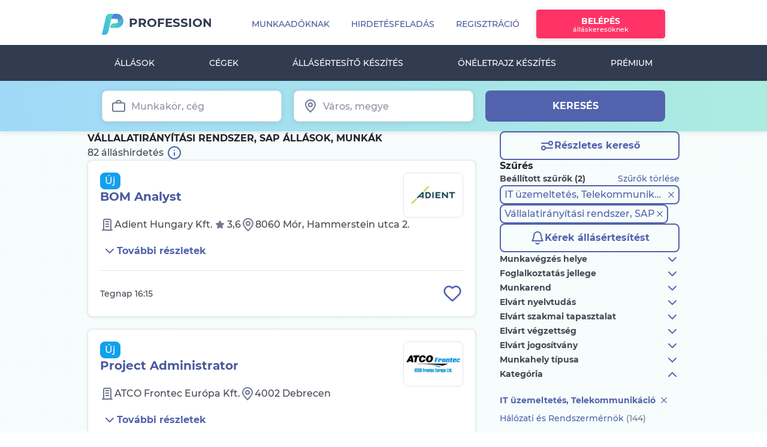

--- FILE ---
content_type: text/html; charset=UTF-8
request_url: https://www.profession.hu/allasok/vallalatiranyitasi-rendszer-sap/1,25,0,0,78
body_size: 42784
content:
<!doctype html>
<html lang="hu">
<head>
<meta charset="utf-8">
<meta http-equiv="X-UA-Compatible" content="IE=edge">
<meta name="ahrefs-site-verification" content="08825d3197e5c13729f3e732558abc01d9482ba834bfe88a30ff1a313c1072d5">
<meta name="viewport" content="width=device-width, initial-scale=1.0, user-scalable=1.0, minimum-scale=1.0, maximum-scale=1.0">
<meta name="csrf-token" content="Qy2cIX1KIID9uhg11lG7ZPOU6UlBMWdAz3EJSQUD">
<title>Vállalatirányítási rendszer, SAP állás, munka - 2026 Január | Profession.hu</title>
<meta name="robots" content="index, follow"/>
<meta name="description" content="82 db friss vállalatirányítási rendszer, sap állás, munka. Nézze meg a legfrissebb állásajánlatokat és jelentkezzen egyszerűen!"/>
<meta property="og:description" content="82 db friss vállalatirányítási rendszer, sap állás, munka. Nézze meg a legfrissebb állásajánlatokat és jelentkezzen egyszerűen!"/>
<meta property="og:title" content="Sürgős vállalatirányítási rendszer, SAP állás, munka - 2026 Január"/>
<meta property="og:site_name" content="Profession.hu"/>
<meta property="fb:app_id" content="133683320060435"/>
<meta property="og:type" content="website"/>
<meta property="og:url" content="https://www.profession.hu/allasok/vallalatiranyitasi-rendszer-sap/1,25,0,0,78"/>
<link rel="image_src" href="https://www.profession.hu/static/img/header/subsector_pic/vallalatiranyitasi_rendszer_sap_2.jpg?ver=2"/>
<meta property="og:image" content="https://www.profession.hu/static/img/header/subsector_pic/vallalatiranyitasi_rendszer_sap_2.jpg?ver=2"/>
<link rel="canonical" href="https://www.profession.hu/allasok/vallalatiranyitasi-rendszer-sap/1,25,0,0,78"/>
<link rel="alternate" href="https://www.profession.hu/allasok/vallalatiranyitasi-rendszer-sap/1,25,0,0,78" hreflang="hu"/>
<link rel="alternate" href="https://www.profession.hu/en/advertisements/vallalatiranyitasi-rendszer-sap/1,25,0,0,78" hreflang="en"/>
<link rel="alternate" href="https://www.profession.hu/allasok/vallalatiranyitasi-rendszer-sap/1,25,0,0,78" hreflang="x-default"/>
<link rel="alternate" href="android-app://hu.profession.app/profession/allasok/vallalatiranyitasi-rendszer-sap/1,25,0,0,78"/>
<link rel="alternate" href="ios-app://1044978313/profession/allasok/vallalatiranyitasi-rendszer-sap/1,25,0,0,78"/>
<link rel="apple-touch-icon" href="https://www.profession.hu/static/assets/images/logos/apple-touch-icon.png"/>
<link rel="icon" type="image/png" sizes="32x32" href="https://www.profession.hu/static/assets/images/logos/favicon-32x32.png">
<link rel="icon" type="image/png" sizes="16x16" href="https://www.profession.hu/static/assets/images/logos/favicon-16x16.png">
<link rel="chrome-webstore-item" href="https://chrome.google.com/webstore/detail/fcfhdmlkpocnnnglkefkamgglajpdncj">
<link rel="alternate" type="application/rss+xml" title="Legfrissebb mai állások, munkák - Profession.hu" href="https://www.profession.hu/allasok?rss"/>
<link rel="alternate" type="application/rss+xml" title="Vállalatirányítási rendszer, SAP állás, munka - 2026 Január - Profession.hu" href="https://www.profession.hu/allasok/vallalatiranyitasi-rendszer-sap/1,25,0,0,78?rss"/>
<link rel="alternate" type="application/rss+xml" title="HR Feed - Cikkek, hírek munkaadóknak - Profession.hu" href="https://www.profession.hu/hrfeed/feed"/>
<link rel="alternate" type="application/rss+xml" title="Adminisztrációs állások - Profession.hu" href="https://www.profession.hu/partner/files/rss-adminisztracio.rss"/>
<link rel="alternate" type="application/rss+xml" title="Banki állások - Profession.hu" href="https://www.profession.hu/partner/files/rss-bank.rss"/>
<link rel="alternate" type="application/rss+xml" title="Egészségügyi állások - Profession.hu" href="https://www.profession.hu/partner/files/rss-egeszsegugy.rss"/>
<link rel="alternate" type="application/rss+xml" title="Értékesítési állások - Profession.hu" href="https://www.profession.hu/partner/files/rss-ertekesites.rss"/>
<link rel="alternate" type="application/rss+xml" title="Mérnöki állások - Profession.hu" href="https://www.profession.hu/partner/files/rss-mernok.rss"/>
<link rel="alternate" type="application/rss+xml" title="HR Állások - Profession.hu" href="https://www.profession.hu/partner/files/rss-hr.rss"/>
<link rel="alternate" type="application/rss+xml" title="IT Állások - Profession.hu" href="https://www.profession.hu/partner/files/rss-it.rss"/>
<link rel="alternate" type="application/rss+xml" title="Jogász állások - Profession.hu" href="https://www.profession.hu/partner/files/rss-jog.rss"/>
<link rel="alternate" type="application/rss+xml" title="Marketing állások - Profession.hu" href="https://www.profession.hu/partner/files/rss-marketing.rss"/>
<link rel="alternate" type="application/rss+xml" title="Oktatási állások - Profession.hu" href="https://www.profession.hu/partner/files/rss-oktatas.rss"/>
<link rel="alternate" type="application/rss+xml" title="Számviteli állások - Profession.hu" href="https://www.profession.hu/partner/files/rss-szamvitel.rss"/>
<link rel="alternate" type="application/rss+xml" title="Ügyfélszolgálati állások - Profession.hu" href="https://www.profession.hu/partner/files/rss-ugyfelszolgalat.rss"/>
<link rel="alternate" type="application/rss+xml" title="Vendéglátóipari állások - Profession.hu" href="https://www.profession.hu/partner/files/rss-vendeglatas.rss"/>
<link rel="alternate" type="application/rss+xml" title="Szakmunkás állások - Profession.hu" href="https://www.profession.hu/partner/files/rss-szakmunka.rss"/>
<script type="text/javascript">
    var events = '';
</script>
<script type="text/javascript">
    window.IS_AJAX_RUNNING = false;
    // prevent automatic instance creation
    var blockAdBlock = false;
    var _layer_header = '',
        _layer_header_information = '',
        _is_authenticated_user = false,
        _is_authenticated_advertiser = false;

    var prof_adv = {
        BASE_URL: 'https://www.profession.hu',
        lang: 'hu',
        img_url: 'https://www.profession.hu/images/2.0',
        static_data_url: 'https://www.profession.hu/static/',
        url: 'www.profession.hu/',
        suggest_url: ' https://jobthesaurus.profession.hu/jobthesaurus/',
        login: 'BELÉPÉS',
        registration: 'REGISZTRÁCIÓ',
        cancel: 'MÉGSEM',
        close: 'BEZÁR',
        save: 'MENTÉS',
        next: 'KÖVETKEZŐ',
        send: 'KÜLDÉS',
        delete: 'TÖRLÉS',
        advertisement: 'Hirdetés',
        refresh: 'FRISSÍT',
        yes: 'IGEN',
        no: 'NEM',
        post_in_package: 'Inkább csomagban adom fel',
        post_not_in_package: 'Feladás csomagon kívül',
        employee: 'Munkavállaló',
        employer: 'Munkaadó',
        cv_renewal: 'Önéletrajz pótlása',
        apply_without_cv: 'Jelentkezem önéletrajz nélkül',
        upload_cv: ' Önéletrajz <span class="p2_title_highlight">feltöltése</span>',
        cv_delete_final: 'Végleg törlöm',
        cv_delete_temp: 'Csak most ne jelenjen meg',
        ecom_sector_num: 2,
        // pager_first:'{evT|ucfirst id=630}',
        // pager_last:'{evT|ucfirst id=631}',
        app_id: '133683320060435',
        onesignal_app_id: 'e4bd60bc-9b2e-4e1e-90d2-77ed3b29676e',
        google_client_id: '253357776397-r78giinad0bkg4pkpuqva2hdsuj0nctp.apps.googleusercontent.com',
        fb_api_initialized: false,
        pager_prev: 'Előző',
        pager_next: 'Következő',
        google_maps_static_api_key: "AIzaSyBkSYP1qdY1AWoMw19tljllsYk3L5TJbig",
        sendViewedStateTimeout: '10000', 
        // suggest_url: 'https://profkereso.profession.hu/jobthesaurus/',
        cookie_domain: '.www.profession.hu',
                        page: 'list',
                is_mobile_web: false,
    };

    window.marketingRight = false

    
    
    

    
    var isMobileUser = '';
</script>
<script type="text/javascript">
    prof = window['prof'] || {};
    prof.support = prof.support || {};
    prof.suggestUrl = 'https://www.profession.hu/suggest';
</script>
<script type="text/javascript">
        window.dataLayer = window.dataLayer || [];
    if (window.location.pathname.substring(0, 13) !== '/munkaado/ats') {
        window.dataLayer.push({
            'event': 'pageInit',
            'loginStatus': 'logged-out',
            'subProperty': '',
            'pageName': 'allasok',
            'page': '',
            'userId': '',
            'isPremiumProfileUser': 'false',
            'isEmployer': 'false',
            'content_type': 'classified search results',
            'user_classification': 'seeker',
            'page_brand':'Profession',
            'page_country_code':'HU',
            'page_language': 'hu',
            'page_item_type':'product',
            'pp_credit': '0',
            'pp_credit_purchases': '0'
                    });
    }
    </script>
<link rel="manifest" href="https://www.profession.hu/manifest.json" crossorigin="use-credentials">
<script>
        window.dataLayer = window.dataLayer || [];
        dataLayer.push({"page-version":"default","server-name":"prof-fe9"});
                    dataLayer.push({"ecommerce":null});
                    dataLayer.push({"event":"view_item_list","subProperty":"Application","ecommerce":{"currency":"HUF","items":[{"item_name":"BOM Analyst","item_id":2817317,"item_brand":"classified listing","item_category":"IT üzemeltetés, Telekommunikáció","item_category2":"Vállalatirányítási rendszer, SAP","item_category3":"full time","item_category4":"Career starter\/freshly graduated","item_list_name":"Vállalatirányítási rendszer, SAP állás, munka - 2026 Január | Profession.hu","item_list_id":"classified_search_results","item_variant":"salary confidential","location_id":"Fejér_megye,_Mór","index":1,"affiliation":"Adient Hungary Kft.","quantity":1,"price":null,"application_type":"website","prof_product_name":"pro_plus"},{"item_name":"Project Administrator","item_id":2816897,"item_brand":"classified listing","item_category":"Adminisztráció, Asszisztens, Irodai munka","item_category2":"Adatrögzítő","item_category3":"full time","item_category4":"1-3 years experience","item_list_name":"Vállalatirányítási rendszer, SAP állás, munka - 2026 Január | Profession.hu","item_list_id":"classified_search_results","item_variant":"salary confidential","location_id":"Hajdú-Bihar_megye,_Debrecen","index":2,"affiliation":"ATCO Frontec Európa Kft.","quantity":1,"price":null,"application_type":"website","prof_product_name":"pro_plus"},{"item_name":"IT Dispatcher","item_id":2816796,"item_brand":"classified listing","item_category":"IT üzemeltetés, Telekommunikáció","item_category2":"IT support, Helpdesk","item_category3":"full time","item_category4":"1-3 years experience","item_list_name":"Vállalatirányítási rendszer, SAP állás, munka - 2026 Január | Profession.hu","item_list_id":"classified_search_results","item_variant":"salary confidential","location_id":"Győr-Moson-Sopron_megye,_Győr","index":3,"affiliation":"adesso business consulting Kft.","quantity":1,"price":null,"application_type":"website","prof_product_name":"optimum"},{"item_name":"SAP fejlesztő \/ SAP developer","item_id":2816715,"item_brand":"classified listing","item_category":"IT üzemeltetés, Telekommunikáció","item_category2":"Vállalatirányítási rendszer, SAP","item_category3":"full time","item_category4":"5-10 years experience","item_list_name":"Vállalatirányítási rendszer, SAP állás, munka - 2026 Január | Profession.hu","item_list_id":"classified_search_results","item_variant":"salary confidential","location_id":"Pest_megye,_Budapest","index":4,"affiliation":"ZWACK UNICUM NYRT.","quantity":1,"price":null,"application_type":"website","prof_product_name":"optimum"},{"item_name":"IT Specialist in Supply Chain Area","item_id":2803017,"item_brand":"classified listing","item_category":"Szállítás, Beszerzés, Logisztika","item_category2":"Ellátási lánc","item_category3":"full time","item_category4":"professional experience is not required","item_list_name":"Vállalatirányítási rendszer, SAP állás, munka - 2026 Január | Profession.hu","item_list_id":"classified_search_results","item_variant":"salary confidential","location_id":"Pest_megye","index":5,"affiliation":"ALDI International IT Services Kft.","quantity":1,"price":null,"application_type":"karrierlink","prof_product_name":"pro_plus"},{"item_name":"Vállalatirányítási és folyamatszabályozási menedzser","item_id":2812911,"item_brand":"classified listing","item_category":"IT üzemeltetés, Telekommunikáció","item_category2":"Vállalatirányítási rendszer, SAP","item_category3":"full time","item_category4":"1-3 years experience","item_list_name":"Vállalatirányítási rendszer, SAP állás, munka - 2026 Január | Profession.hu","item_list_id":"classified_search_results","item_variant":"salary confidential","location_id":"Pest_megye,_Budapest","index":6,"affiliation":"Fundamenta-Lakáskassza Zrt.","quantity":1,"price":null,"application_type":"karrierlink","prof_product_name":"optimum"},{"item_name":"Rendszerszervező ügyviteli területre","item_id":2806479,"item_brand":"classified listing","item_category":"IT üzemeltetés, Telekommunikáció","item_category2":"Rendszerüzemeltető","item_category3":"full time","item_category4":"1-3 years experience","item_list_name":"Vállalatirányítási rendszer, SAP állás, munka - 2026 Január | Profession.hu","item_list_id":"classified_search_results","item_variant":"salary publicised","location_id":"Zala_megye,_Zalaszentgrót","index":7,"affiliation":"ZALA-CEREÁLIA KFT.","quantity":1,"price":null,"application_type":"website","prof_product_name":"normal"},{"item_name":"Business Process Owner - Plant Maintenance Rail","item_id":2802869,"item_brand":"classified listing","item_category":"IT üzemeltetés, Telekommunikáció","item_category2":"Vállalatirányítási rendszer, SAP","item_category3":"full time","item_category4":"1-3 years experience","item_list_name":"Vállalatirányítási rendszer, SAP állás, munka - 2026 Január | Profession.hu","item_list_id":"classified_search_results","item_variant":"salary confidential","location_id":"Pest_megye","index":8,"affiliation":"Knorr-Bremse","quantity":1,"price":null,"application_type":"karrierlink","prof_product_name":"pro_plus"},{"item_name":"SAP S\/4HANA Finance Consultant (Hybrid)","item_id":2805904,"item_brand":"classified listing","item_category":"IT programozás, Fejlesztés","item_category2":"IT tanácsadó, Elemző, Auditor","item_category3":"full time","item_category4":"3-5 years experience","item_list_name":"Vállalatirányítási rendszer, SAP állás, munka - 2026 Január | Profession.hu","item_list_id":"classified_search_results","item_variant":"salary confidential","location_id":"Pest_megye","index":9,"affiliation":"BECK AND PARTNERS Kft.","quantity":1,"price":null,"application_type":"ats","prof_product_name":"normal"},{"item_name":"IT Team Leader (Hybrid)","item_id":2805903,"item_brand":"classified listing","item_category":"IT programozás, Fejlesztés","item_category2":"Projektmenedzsment","item_category3":"full time","item_category4":"5-10 years experience","item_list_name":"Vállalatirányítási rendszer, SAP állás, munka - 2026 Január | Profession.hu","item_list_id":"classified_search_results","item_variant":"salary confidential","location_id":"Pest_megye","index":10,"affiliation":"BECK AND PARTNERS Kft.","quantity":1,"price":null,"application_type":"ats","prof_product_name":"normal"},{"item_name":"SAP HANA Vállalatirányítási (ERP) csoportvezető","item_id":2808989,"item_brand":"classified listing","item_category":"IT üzemeltetés, Telekommunikáció","item_category2":"Vállalatirányítási rendszer, SAP","item_category3":"full time","item_category4":"1-3 years experience","item_list_name":"Vállalatirányítási rendszer, SAP állás, munka - 2026 Január | Profession.hu","item_list_id":"classified_search_results","item_variant":"salary confidential","location_id":"Pest_megye,_Zsámbék","index":11,"affiliation":"Medicontur Zrt.","quantity":1,"price":null,"application_type":"website","prof_product_name":"optimum"},{"item_name":"IT és CAFM rendszer üzemeltető","item_id":2815638,"item_brand":"classified listing","item_category":"IT üzemeltetés, Telekommunikáció","item_category2":"IT support, Helpdesk","item_category3":"full time","item_category4":"1-3 years experience","item_list_name":"Vállalatirányítási rendszer, SAP állás, munka - 2026 Január | Profession.hu","item_list_id":"classified_search_results","item_variant":"salary confidential","location_id":"Hajdú-Bihar_megye,_Debrecen","index":12,"affiliation":"Dome Facility Services Kft.","quantity":1,"price":null,"application_type":"ats","prof_product_name":"normal"},{"item_name":"BI Consultant","item_id":2802991,"item_brand":"classified listing","item_category":"IT programozás, Fejlesztés","item_category2":"IT tanácsadó, Elemző, Auditor","item_category3":"full time","item_category4":"3-5 years experience","item_list_name":"Vállalatirányítási rendszer, SAP állás, munka - 2026 Január | Profession.hu","item_list_id":"classified_search_results","item_variant":"salary confidential","location_id":"Pest_megye,_Budapest","index":13,"affiliation":"Prohuman Zrt.","quantity":1,"price":null,"application_type":"website","prof_product_name":"optimum"},{"item_name":"CRM PLATFORM DEVELOPER (.NET\/C#) (3802)","item_id":2812532,"item_brand":"classified listing","item_category":"IT programozás, Fejlesztés","item_category2":"Programozó, Fejlesztő","item_category3":"full time","item_category4":"5-10 years experience","item_list_name":"Vállalatirányítási rendszer, SAP állás, munka - 2026 Január | Profession.hu","item_list_id":"classified_search_results","item_variant":"salary confidential","location_id":"Országos","index":14,"affiliation":"HumanField Kft","quantity":1,"price":null,"application_type":"website","prof_product_name":"pro_plus"},{"item_name":"SAP rendszertámogató gyakornok","item_id":2804672,"item_brand":"classified listing","item_category":"IT üzemeltetés, Telekommunikáció","item_category2":"Vállalatirányítási rendszer, SAP","item_category3":"part time","item_category4":"professional experience is not required","item_list_name":"Vállalatirányítási rendszer, SAP állás, munka - 2026 Január | Profession.hu","item_list_id":"classified_search_results","item_variant":"salary publicised","location_id":"Pest_megye,_Budapest","index":15,"affiliation":"Fürge Diák Iskolaszövetkezet","quantity":1,"price":null,"application_type":"website","prof_product_name":"normal"},{"item_name":"SAP Specialista","item_id":2814691,"item_brand":"classified listing","item_category":"IT üzemeltetés, Telekommunikáció","item_category2":"Vállalatirányítási rendszer, SAP","item_category3":"full time","item_category4":"3-5 years experience","item_list_name":"Vállalatirányítási rendszer, SAP állás, munka - 2026 Január | Profession.hu","item_list_id":"classified_search_results","item_variant":"salary confidential","location_id":"Pest_megye,_Alsónémedi","index":16,"affiliation":"Penny-Market Kft.","quantity":1,"price":null,"application_type":"karrierlink","prof_product_name":"pro_plus"},{"item_name":"SAP Consultant (üzleti terület) (KH_104360)","item_id":2814644,"item_brand":"classified listing","item_category":"IT üzemeltetés, Telekommunikáció","item_category2":"Vállalatirányítási rendszer, SAP","item_category3":"full time","item_category4":"5-10 years experience","item_list_name":"Vállalatirányítási rendszer, SAP állás, munka - 2026 Január | Profession.hu","item_list_id":"classified_search_results","item_variant":"salary confidential","location_id":"Pest_megye","index":17,"affiliation":"Karrier Hungária Kft.","quantity":1,"price":null,"application_type":"website","prof_product_name":"optimum"},{"item_name":"SAP Specialista","item_id":2811093,"item_brand":"classified listing","item_category":"IT üzemeltetés, Telekommunikáció","item_category2":"Vállalatirányítási rendszer, SAP","item_category3":"full time","item_category4":"1-3 years experience","item_list_name":"Vállalatirányítási rendszer, SAP állás, munka - 2026 Január | Profession.hu","item_list_id":"classified_search_results","item_variant":"salary confidential","location_id":"Hajdú-Bihar_megye,_Debrecen","index":18,"affiliation":"I.K. Hofmann Personal Kft.","quantity":1,"price":null,"application_type":"ats","prof_product_name":"optimum"},{"item_name":"Junior Full Stack fejlesztő","item_id":2811220,"item_brand":"classified listing","item_category":"IT programozás, Fejlesztés","item_category2":"IT tanácsadó, Elemző, Auditor","item_category3":"full time","item_category4":"1-3 years experience","item_list_name":"Vállalatirányítási rendszer, SAP állás, munka - 2026 Január | Profession.hu","item_list_id":"classified_search_results","item_variant":"salary confidential","location_id":"Pest_megye,_Üllő","index":19,"affiliation":"ROSSMANN Magyarország Kft","quantity":1,"price":null,"application_type":"karrierlink","prof_product_name":"optimum"},{"item_name":"SAP Business Analyst","item_id":2802059,"item_brand":"classified listing","item_category":"IT üzemeltetés, Telekommunikáció","item_category2":"Vállalatirányítási rendszer, SAP","item_category3":"full time","item_category4":"1-3 years experience","item_list_name":"Vállalatirányítási rendszer, SAP állás, munka - 2026 Január | Profession.hu","item_list_id":"classified_search_results","item_variant":"salary confidential","location_id":"Komárom-Esztergom_megye,_Komárom","index":20,"affiliation":"Cloud Network Technology Kft.","quantity":1,"price":null,"application_type":"ats","prof_product_name":"optimum"}]}});
        
        <!-- Measure adBlocker -->
        var canRunAds = true;
    </script>
<!-- Google Tag Manager -->
<script>(function(w,d,s,l,i){w[l]=w[l]||[];w[l].push({'gtm.start':
                new Date().getTime(),event:'gtm.js'});var f=d.getElementsByTagName(s)[0],
            j=d.createElement(s),dl=l!='dataLayer'?'&l='+l:'';j.async=true;j.src=
            'https://data.profession.hu/gtm.js?id='+i+dl;f.parentNode.insertBefore(j,f);
        })(window,document,'script','dataLayer','GTM-8JD7');</script>
<!-- End Google Tag Manager -->
<script type="text/javascript">
    window.dataLayer = window.dataLayer || [];
    </script>
<script>
    var GetAnalyticsID = {
        Init: function () {
            gtag('get', 'G-MZ4DYQQPRE', 'client_id', function(clientId) {
                GetAnalyticsID.AnaliticsID = clientId;
            });
        },
        CallBack: function () {
            if (typeof(window.dataLayer) == 'object' && typeof(window.dataLayer.push) == 'function' && typeof(gtag) == 'function')
                GetAnalyticsID.Init();
            else
                window.setTimeout(GetAnalyticsID.CallBack, 500);
        }
    };
    GetAnalyticsID.CallBack();
</script>
<script>
    window.dataLayer=window.dataLayer || [];
    function gtag() {
        dataLayer.push(arguments);
    }

    var GetAnalyticsSessionID = {
        Init: function () {
            const get_sid = new Promise(resolve => {
                gtag('get', 'G-MZ4DYQQPRE', 'session_id', resolve)
            });
            get_sid.then(sid => {
                GetAnalyticsSessionID.AnaliticsSessionID = sid;
            });
        },
        CallBack: function () {
            if (typeof(gtag) === 'function')
                GetAnalyticsSessionID.Init();
            else
                window.setTimeout(GetAnalyticsSessionID.CallBack, 1000);
        }
    };
    GetAnalyticsSessionID.CallBack();
</script>
<!-- Fonts -->
<link rel="dns-prefetch" href="https://fonts.gstatic.com">
<link rel="preload" as="font" href="https://www.profession.hu/static/assets/fonts/font-apex/Font-APEX-Small.woff2" type="font/woff2" crossorigin>
<link rel="preload" as="font" href="https://www.profession.hu/static/assets/fonts/font-apex/Font-APEX-Small.woff" type="font/woff" crossorigin>
<link rel="preload" as="font" href="https://www.profession.hu/static/assets/fonts/montserrat/Montserrat-Regular.ttf" type="font/woff" crossorigin>
<link rel="preload" as="font" href="https://www.profession.hu/static/assets/fonts/montserrat/Montserrat-Medium.ttf" type="font/woff" crossorigin>
<link rel="preload" as="font" href="https://www.profession.hu/static/assets/fonts/montserrat/Montserrat-Bold.ttf" type="font/woff" crossorigin>
<link rel="preload" as="font" href="https://www.profession.hu/static/assets/fonts/montserrat/Montserrat-ExtraBold.ttf" type="font/woff" crossorigin>
<link rel="preload" as="font" href="https://www.profession.hu/static/assets/fonts/montserrat/Montserrat-SemiBold.ttf" type="font/woff" crossorigin>
<link rel="preload" as="font" href="https://www.profession.hu/static/assets/fonts/montserrat/Montserrat-Black.ttf" type="font/woff" crossorigin>
<!-- Styles -->
<link rel="stylesheet" href="/static/assets/css/job_list.css,qid=4bc1c97ce4100b70c876.pagespeed.ce.S8HJfOQQC3.css">
<link rel="stylesheet" href="/static/assets/css/design-system.css,qid=402d22367a15841eebcf.pagespeed.ce.QC0iNnoVhB.css" data-ref="design-system"/>
<link rel='next' href='https://www.profession.hu/allasok/vallalatiranyitasi-rendszer-sap/2,25,0,0,78'/>
<!-- Google Ad Manager init script -->
<script async src="https://securepubads.g.doubleclick.net/tag/js/gpt.js"></script>
<!-- URL target script -->
<script>    window.googletag = window.googletag || { cmd: [] };    googletag.cmd.push(function () {
        var adPreview = ((document.location.search.match(/adPreview=[^&]+/g) || [])[0] || '').split('=').pop();
        var pagePath = document.location.pathname.slice(0, 40);
        var pageUrl = '';
        var pathArr = (document.location.pathname.match(/([^/]+)/gm) || []).reverse();
        for (var i = 0; i < pathArr.length; i++) { if (pathArr[i].match(/^[0-9]+$/g) === null) { pageUrl = pathArr[i].slice(0, 40);
            break;
        }}
        googletag.pubads().setTargeting('adPreview', adPreview);
        googletag.pubads().setTargeting('pagePath', pagePath);
        googletag.pubads().setTargeting('pageUrl', pageUrl);    });
</script>
<!-- Google Ad Manager adunits -->
<script>
    window.googletag = window.googletag || {cmd: []};
    googletag.cmd.push(function() {
        googletag.defineSlot('/34550012/Profession/profession-listaoldal_970x250_desktop_1', [[970, 250], [970, 90], [728, 90]], 'div-gpt-ad-1743755955843-0').addService(googletag.pubads());
        googletag.defineSlot('/34550012/Profession/profession-listaoldal_640x360_desktop_1', [[300, 250], [640, 360]], 'div-gpt-ad-1743756204048-0').addService(googletag.pubads());
        googletag.defineSlot('/34550012/Profession/profession-listaoldal_300x250_mobil_1', [300, 250], 'div-gpt-ad-1743756408376-0').addService(googletag.pubads());
        googletag.pubads().enableSingleRequest();
        googletag.pubads().collapseEmptyDivs();
        googletag.enableServices();
    });
</script>
<meta name="format-detection" content="telephone=no">
</head>
<body class="p2_basic hu mv_page">
<!-- Google Tag Manager -->
<noscript><iframe src="https://data.profession.hu/ns.html?id=GTM-8JD7" height="0" width="0" style="display:none;visibility:hidden"></iframe></noscript>
<!-- End Google Tag Manager -->
<div id="app">
<header id="header" class="site-header">
<div class="header_wrapper">
<div class="navbar-offset d-lg-none ">
<div class="offcanvas-collapse-wrapper"></div>
<nav class="navbar navbar-expand-xl main-menu mobile-menu fixed-top bg-white">
<a class="navbar-brand" href="https://www.profession.hu" title="Profession.hu - állás, munka, állásajánlatok, önéletrajz">Profession.hu </a>
<button class="navbar-toggler p-0 border-0" type="button" data-toggle="offcanvas">
<span class="navbar-toggler-icon"></span>
</button>
<div class="navbar-collapse offcanvas-collapse no-transition" id="navbarsExampleDefault">
<div class="navbar-collapse-wrapper">
<div class="mobile-menu-top-btn">
<a class="btn btn-secondary" href="https://www.profession.hu/munkavallalo/belepes">Belépés</a>
<a class="btn btn-outline-primary" href="https://www.profession.hu/munkavallalo/regisztracio">Regisztráció</a>
</div>
<ul class="navbar-nav">
<li class="nav_item dropdown" id="employee_mobile_menu_dropdown_title_job_search">
<a class="nav-link dropdown-toggle" href="#" id="dropdown01" data-toggle="dropdown" aria-haspopup="true" aria-expanded="true"><i class="fa fa-search" aria-hidden="true"></i> Álláskeresés</a>
<ul class="navbar-nav" style="display: none">
<li class="dropdown-item"><a class="nav-link" href="https://www.profession.hu/kereses">Részletes keresés</a></li>
<li class="dropdown-item"><a class="nav-link" href="https://www.profession.hu/allasok">Állások</a></li>
</ul>
</li>
<li class="nav_item dropdown" id="employee_mobile_menu_dropdown_title_cv_profile">
<ul class="navbar-nav" style="display: none">
<li class="dropdown-item"><a class="nav-link" href="https://www.profession.hu/oneletrajz-profil"> Önéletrajz feltöltése<b class="btn_arrow_r"></b></a></li>
<li class="dropdown-item"><a class="nav-link" href="https://www.profession.hu/oneletrajz">Önéletrajz minták</a></li>
<li class="dropdown-item"><a class="nav-link" href="https://www.profession.hu/oneletrajzkeszito">Önéletrajz készítő</a></li>
</ul>
</li>
<li class="nav_item dropdown" id="employee_mobile_menu_dropdown_title_firms">
<a class="nav-link dropdown-toggle nav-link-with-image" href="#"><img src="/static/assets/images/pages/employee/menu/companies.svg">Cégek</a>
<ul class="navbar-nav" style="display: none">
<li class="dropdown-item"><a class="nav-link" href="https://www.profession.hu/cegek">Cégek keresése</a></li>
<li class="dropdown-item"><a class="nav-link" href="https://www.profession.hu/ertekelesek?eval_source=landing">Munkahely értékelése</a></li>
</ul>
</li>
<li class="nav-item">
<a class="nav-link" href="https://www.profession.hu/allasertesito/regisztracio"><i class="fa fa-clipboard-list" aria-hidden="true"></i>Állásértesítő készítés</a>
</li>
<li class="nav-item">
<a class="nav-link" href="https://www.profession.hu/oneletrajzkeszito">
<i class="fa fa-file-check" aria-hidden="true"></i> Önéletrajz készítés <span>Új</span>
</a>
</li>
<li class="nav-item">
<a class="nav-link nav-link-with-image" href="https://www.profession.hu/premiumelofizetes">
<img src="/static/assets/images/pages/employee/menu/premium.svg">Prémium</a>
</li>
<li class="nav_item dropdown" id="employee_mobile_menu_dropdown_title_job_seeking_tips">
<a class="nav-link dropdown-toggle" href="#"><i class="fa fa-lightbulb-o" aria-hidden="true"></i>Álláskeresési tippek</a>
<ul class="navbar-nav" style="display: none">
<li class="dropdown-item"><a class="nav-link" href="https://www.profession.hu/allaskeresesi-tanacsok">Cikkek, hírek</a></li>
<li class="dropdown-item"><a class="nav-link" href="https://www.profession.hu/kalkulatorok">Kalkulátorok</a></li>
<li class="dropdown-item"><a class="nav-link" href="https://www.profession.hu/beriranytu">Bériránytű</a></li>
</ul>
</li>
<li class="nav-item" id="employee_mobile_menu_dropdown_title_customer_service"><a class="nav-link" href="https://ugyfelszolgalat.profession.hu/"><i class="fa fa-user-headset" aria-hidden="true"></i>Ügyfélszolgálat</a></li>
<li class="nav-item"><a class="nav-link nav-link-with-image" href="https://www.profession.hu/munkaado" style="" rel="nofollow"><img src="/static/assets/images/pages/employee/menu/employees.svg">Munkaadóknak</a></li>
</ul>
</div>
</div>
<div class="navbar-border"></div>
</nav>
</div>
<div class="container">
<div class="row">
<div class="col">
<div class="topad topad__advWrapper">
<script type="text/javascript">
/* (c)AdOcean 2003-2025, MASTER: Profession_hu.profession.hu.IT_uzemeltetes */
ado.master({id: 'Hglc0lXanZzXJb7hz6WO4qqhU_9blnKNqn15VBVQ5ML.77', server: 'gemhu.adocean.pl' });
</script>
<div id="adoceangemhuncdgdvnuwd"></div>
<script type="text/javascript">
/* (c)AdOcean 2003-2025, Profession_hu.profession.hu.IT_uzemeltetes.980x100 */
ado.slave('adoceangemhuncdgdvnuwd', {myMaster: 'Hglc0lXanZzXJb7hz6WO4qqhU_9blnKNqn15VBVQ5ML.77' });
</script>
</div>
</div>
</div>
</div>
<div class="navbar-primary d-none d-lg-block">
<nav class="navbar navbar-expand-lg main-menu">
<div class="container">
<a class="navbar-brand flex-column flex-sm-row align-items-baseline" href="https://www.profession.hu">
<span>Profession.hu</span>
</a>
<ul class="navbar-nav">
<li class="nav-item"><a href="https://www.profession.hu/munkaado" class="nav-link--advertisers nav-link">Munkaadóknak</a></li>
<li class="nav-item"><a href="https://www.profession.hu/megrendeles/hirdetes/uj" data-tracking="AdSubmit_StartClick_profession főoldal" class="nav-link--ecom nav-link">Hirdetésfeladás</a></li>
<li class="nav-item"><a href="https://www.profession.hu/munkavallalo/regisztracio" class="nav-link">Regisztráció</a></li>
<li class="user-login nav-item"><a href="https://www.profession.hu/munkavallalo/belepes" class="btn btn-secondary btn-info-text nav-link">Belépés<span>álláskeresőknek</span></a></li>
</ul>
</div>
</nav>
</div>
<div class="navbar-secondary d-none d-lg-block bg-dark">
<div class="container  px-0 ">
<nav class="navbar navbar-expand main-menu p-0">
<ul class="navbar-nav">
<li class="nav-item"><a href="https://www.profession.hu/allasok" class="nav-link">Állások</a></li>
<li class="nav-item"><a href="https://www.profession.hu/cegek" class="nav-link">Cégek</a></li>
<li class="nav-item"><a href="https://www.profession.hu/allasertesito/regisztracio" id="hirlevel_keszitese" class="nav-link">Állásértesítő készítés</a></li>
<li class="nav-item"><a href="https://www.profession.hu/oneletrajzkeszito" class="nav-link">Önéletrajz készítés</a></li>
<li class="nav-item"><a href="https://www.profession.hu/premiumelofizetes" class="nav-link">Prémium</a></li>
</ul>
</nav>
</div>
</div>
</div>
</header>
<div id="searchbar" class="searchbar-desktop" data-theme="pds" data-theme-color="pds-light">
<form id="searchbar_form" class="container my-0" method="post" action="https://www.profession.hu/allasok/">
<input type="hidden" name="fid" value="job_search"/>
<input id="header_location_submit" name="header_location_submit" type="hidden">
<input id="match_type" name="match_type" type="hidden" value="1">
<input name="order_type" type="hidden" value="1">
<div class="searchbar-desktop__content">
<div class="input_wrapper_keyword">
<div class="ds-input-group ">
<div class="ds-input-box">
<div class="leading-icon">
<svg color="var(--icon-semantic-neutral)" class="ds-icon" data-theme-sizing="pds-default"><use xlink:href="https://www.profession.hu/static/assets/images/untitled-ui-icons/untitled-ui-sprites/line-icons/briefcase-01.svg#icon"></use></svg> </div>
<input class="ds-input  leading-addon clearable-addon" type="text" name="adv_pattern" id="header_keyword" placeholder="Munkakör, cég" value="" title="Munkakör, cég" onkeyup="SuggestionObj.suggest(this,{v2:true});"/>
<button type="button" id="clearable_button_adv_pattern" class="ds-btn ds-btn-icon clearable " style="display: none">
<svg color="var(--interactive-button-text-button-content-default)" class="ds-icon" data-theme-sizing="pds-default"><use xlink:href="https://www.profession.hu/static/assets/images/untitled-ui-icons/untitled-ui-sprites/line-icons/x-circle.svg#icon"></use></svg> </button>
</div>
</div>
</div>
<div class="input_wrapper_location">
<div class="ds-input-group ">
<div class="ds-input-box">
<div class="leading-icon">
<svg color="var(--icon-semantic-neutral)" class="ds-icon" data-theme-sizing="pds-default"><use xlink:href="https://www.profession.hu/static/assets/images/untitled-ui-icons/untitled-ui-sprites/line-icons/marker-pin-01.svg#icon"></use></svg> </div>
<input class="ds-input  leading-addon clearable-addon" type="text" name="header_location" id="header_location" placeholder="Város, megye" value="" title="Város, megye"/>
<button type="button" id="clearable_button_header_location" class="ds-btn ds-btn-icon clearable " style="display: none">
<svg color="var(--interactive-button-text-button-content-default)" class="ds-icon" data-theme-sizing="pds-default"><use xlink:href="https://www.profession.hu/static/assets/images/untitled-ui-icons/untitled-ui-sprites/line-icons/x-circle.svg#icon"></use></svg> </button>
</div>
</div>
</div>
<div class="search-btn flex-1">
<button id="search-bar-search-button" class="ds-btn ds-btn-primary ds-btn-h100 ds-w100 text-transform-uppercase" type="submit">Keresés</button>
</div>
</div>
</form>
</div>
<main id="main" class="site-content  list-page-main pb-9 ">
<script>
    function initByProps(props) {
        if (typeof pds.toast.init === 'function') {

            const config = {};
            if (props.position) config.position = props.position;
            if (props.offset) config.offset = props.offset;
            if (props.stack) config.stack = props.stack;
            if (props.elevation) config.elevation = props.elevation;

            if (Object.keys(config).length) {
                pds.toast.init(config);
            } else {
                pds.toast.init();
            }
        }
    }
</script>
<template id="toast-template">
<div class="ds-toast ds-shadow-md">
<div class="ds-toast-content">
<span data-toast-icon class="ds-toast-icon"><svg class="ds-icon"><use xlink:href="https://www.profession.hu/static/assets/images/untitled-ui-icons/untitled-ui-sprites/line-icons/__TOAST_ICON__.svg#icon"></use></svg></span>
<span data-toast-message class="ds-body-3"></span>
</div>
<div class="ds-toast-action">
<button class="ds-btn ds-btn-text ds-btn-sm ds-toast-action-btn" data-toast-action-id=""><svg class="ds-icon"><use xlink:href="https://www.profession.hu/static/assets/images/untitled-ui-icons/untitled-ui-sprites/line-icons/x-close.svg#icon"></use></svg></button>
</div>
</div>
</template>
<template id="toast-wrapper-template">
<div id="toast-wrapper" data-theme="pds" data-theme-color="pds-light" class="ds-toast-wrapper ds-toast-wrapper-position-bottom ds-toast-wrapper-position-right" data-toast-stack="5"></div>
</template>
<script>
        window.addEventListener('DOMContentLoaded', () => {
            if (typeof pds.toast.init === 'function') {
                const props = {"position":null,"offset":null,"stack":null,"elevation":1042};
                initByProps(props);
            }
        });
    </script>
<div class="response-layer favorite-response-save">
<div class="content">
Állás elmentve </div>
</div>
<div class="response-layer favorite-response-delete">
<div class="content d-flex justify-content-between">
<span class="pr-2">
A hirdetést eltávolítottuk a mentett állásai közül. </span>
<span id="revert-newsletter-subscribe-btn" data-icon="heart" data-action="add">
Visszavonom </span>
</div>
</div>
<div id="list-page-content" class="list-page-container" data-theme="pds" data-theme-color="pds-light">
<div class="list-page-header">
<div class="ds-flex-column ds-gap-4">
<h1 class="ds-body- ds-label-1-bold list-page-header__title" id="jobs_headline1_title">
Vállalatirányítási rendszer, sap állások, munkák
</h1>
<div>
<div class="grid-two-cols">
<div class="ds-body-2 text-after-icon">
<strong class="fw-inherit">
82 álláshirdetés </strong>
<svg class="ds-icon cursor-pointer" color="var(--interactive-button-secondary-content-default)" data-tooltip="&lt;b&gt;Hogyan rendezzük az állásokat?&lt;/b&gt;&lt;br&gt;&lt;p&gt;Az álláshirdetések sorrendjét és vizuális megjelenítését befolyásolja az álláskereséshez használt kulcsszó, az állásajánlat közzétételi időpontja, valamint a hirdető által megrendelt szolgáltatások típusa.&lt;/p&gt;&lt;p&gt;Egyes álláshirdetés típusok előrébb sorolódnak, kiemelést vagy megkülönböztető jelzést kapnak.&lt;/p&gt;&lt;a rel=&quot;nofollow&quot; class=&quot;text-decoration-underline text-white&quot; target=&quot;_blank&quot; href=&quot;https://ugyfelszolgalat.profession.hu/allashirdetesek-sorrendje-a-listaoldalon/&quot;&gt;Tovább a részletes leíráshoz&lt;/a&gt;" data-tooltip-placement="top" data-tooltip-html="" data-tooltip-closeable="" data-theme-sizing="pds-md"><use xlink:href="https://www.profession.hu/static/assets/images/untitled-ui-icons/untitled-ui-sprites/line-icons/info-circle.svg#icon"></use></svg> </div>
</div>
</div>
</div>
<div class="ds-flex">
<a rel="nofollow" href="https://www.profession.hu/kereses/vallalatiranyitasi-rendszer-sap/1,25,0,0,78" class="ds-btn ds-btn-secondary ds-btn-addon show-desktop-tablet ds-w100">
<svg class="ds-icon ds-btn-leading-icon" color="var(--interactive-button-secondary-content-default)"><use xlink:href="https://www.profession.hu/static/assets/images/untitled-ui-icons/untitled-ui-sprites/line-icons/settings-04.svg#icon"></use></svg>	Részletes kereső	</a>
<a rel="nofollow" href="https://www.profession.hu/kereses/vallalatiranyitasi-rendszer-sap/1,25,0,0,78" class="show-mobile ds-btn ds-btn-only-icon ds-btn-tertiary">
<svg class="ds-icon"><use xlink:href="https://www.profession.hu/static/assets/images/untitled-ui-icons/untitled-ui-sprites/line-icons/settings-04.svg#icon"></use></svg>	</a>
</div>
</div>
<div class="active-filters sidebar-filter__group show-mobile" id="jobs_block_activefilters">
<hr class="ds-hr-sm ds-mt-0">
<div class="ds-flex ds-flex-justify-between sidebar-filter__group__title ds-mb-sm">
<div class="ds-body-3-bold">Beállított szűrők (2)</div>
<a class="ds-body-3-link text-decoration-none" href="https://www.profession.hu/allasok" rel="nofollow">
Szűrők törlése	</a>
</div>
<ul id="tag-filter-wrapper-jobs-mobil-header" class="custom-tag--filter ds-flex ds-gap-xs ds-flex-wrap ds-p-0 ">
<li class="ds-m-0">
<div id="ds-tag-wrapper-697aa5c59e255" class="ds-tag-wrapper-item"></div>
</li>
<li class="ds-m-0">
<div id="ds-tag-wrapper-697aa5c59e325" class="ds-tag-wrapper-item"></div>
</li>
</ul>
</div>
<div class="ds-mb-sm show-mobile">
<hr class="ds-mt-sm ds-mb-0">
<div data-show-login="true" class="cursor-pointer">
<div class="grid-two-cols--full">
<div class="ds-body-3">Értesítést kérek hasonló állásokról</div>
<button type="button" data-redirect-to="newsletter" data-show-login="true" class="ds-btn ds-btn-only-icon ds-btn-tertiary">
<svg class="ds-icon"><use xlink:href="https://www.profession.hu/static/assets/images/untitled-ui-icons/untitled-ui-sprites/line-icons/bell-01.svg#icon"></use></svg> </button>
</div>
</div>
<div class="created-mobil-newsletter cursor-pointer" style="display: none">
<div class="grid-two-cols--full">
<div class="ds-body-3">Állásértesítő beállítva</div>
<button type="button" class="create-newsletter-btn ds-btn ds-btn-only-icon ds-btn-tertiary">
<svg class="ds-icon"><use xlink:href="https://www.profession.hu/static/assets/images/untitled-ui-icons/untitled-ui-sprites/line-icons/bell-ringing-04.svg#icon"></use></svg> </button>
</div>
</div>
</div>
<div class="list-page-content">
<div>
<div class="jobs listing highlighting">
<div class="job-list list main_category" id="jobs_block_maincategory">
<ul id="advertisement-result-list">
<li class="advertisement-result-list-item" data-prof-id="2817317" data-link="https://www.profession.hu/allas/bom-analyst-adient-hungary-kft-mor-2817317/pro?sessionId=e61c9cd072d39d3251572dea24c07758" data-prof-category="25" data-prof-position="1" data-prof-name="BOM Analyst}" data-row-number="1" data-item-name="BOM Analyst" data-item-id="2817317" data-item-brand="Adient Hungary Kft." data-category1="IT üzemeltetés, Telekommunikáció" data-category2="Vállalatirányítási rendszer, SAP" data-category3="full time" data-category4="Career starter/freshly graduated" data-category5="full time" data-category6="Fejér_megye,_Mór" data-list-name="Vállalatirányítási rendszer, SAP állás, munka - 2026 Január | Profession.hu" data-list-id="classified_search_results" data-location-id="Fejér_megye,_Mór" data-list-index="1" data-variant="salary confidential" data-currency="HUF" data-value="" data-affiliation="Adient Hungary Kft." data-quantity="1" data-price="" id="jobs_block_jobitem_nohighlight-2817317" data-application_type="website" data-prof_product_name="pro_plus" ])>
<div class="dsx-card dsx-job-card dsx-job-card-basic " data-theme="pds" data-theme-color="pds-light" data-card-id="detailed-job-card-2817317">
<div class="dsx-card__body">
<div class="dsx-card__content">
<div class="dsx-job-card-job-top-content">
<div class="ds-flex-column ds-gap-md ds-flex-1">
<div class="ds-flex ds-gap-8 ds-flex-wrap">
<div id="badge_wrapper" class="badge-wrapper-item"></div>
</div>
<h2 id="detailed-job-card-2817317-title-position" class="ds-display- ds-heading-3 ds-pb-xs">
<a href="https://www.profession.hu/allas/bom-analyst-adient-hungary-kft-mor-2817317/pro?sessionId=e61c9cd072d39d3251572dea24c07758" title="Adient Hungary Kft. BOM Analyst állás, munka 8060 Mór" class="ga-enhanced-event-click" target="_blank">
BOM Analyst
</a>
</h2>
</div>
<div id="detailed-job-card-2817317-details-logo-wrapper" class="dsx-card-logo-wrapper">
<img id="detailed-job-card-2817317-details-logo-image" src="/images/logos/thumb_list/5/0/x50240_1476439900.jpg.pagespeed.ic.vGDiHVmCK_.webp" alt="Adient Hungary Kft. karrier, állás és munka" title="Adient Hungary Kft. karrier, állás és munka">
</div>
</div>
<div class="dsx-job-card-job-details dsx-job-card-job-details-primary">
<div class="ds-flex ds-gap-sm ds-flex-wrap">
<div class="icon-width-text">
<a id="detailed-job-card-2817317-details-company-name" target="_blank" class="icon-width-text icon-width-text-flex-start" href="https://www.profession.hu/allasok/adient-hungary-kft/1,0,0,0,0,0,0,0,0,0,50240" title="Adient Hungary Kft. karrier, állás és munka">
<svg color="var(--icon-semantic-neutral)" class="ds-icon"><use xlink:href="https://www.profession.hu/static/assets/images/untitled-ui-icons/untitled-ui-sprites/line-icons/building-04.svg#icon"></use></svg>	<span class="details-text">
Adient Hungary Kft.
<span id="detailed-job-card-2817317-details-advertiser-rating" style="white-space: nowrap"><svg color="var(--icon-semantic-neutral)" style="margin-top: -2px" class="ds-icon" data-theme-sizing="pds-sm"><use xlink:href="https://www.profession.hu/static/assets/images/untitled-ui-icons/untitled-ui-sprites/solid-icons/star-01.svg#icon"></use></svg>	3,6
</span>
</span>
</a>
</div>
<div id="detailed-job-card-2817317-details-location" class="icon-width-text icon-width-text-flex-start" title="8060 Mór, Hammerstein utca 2.">
<svg color="var(--icon-semantic-neutral)" class="ds-icon"><use xlink:href="https://www.profession.hu/static/assets/images/untitled-ui-icons/untitled-ui-sprites/line-icons/marker-pin-01.svg#icon"></use></svg> <span class="details-text"><strong class="fw-inherit primary-details-location comma-break">8060 Mór, Hammerstein utca 2.</strong></span>
</div>
</div>
</div>
<div id="detailed-job-card-2817317-action-more-details" class="ds-btn ds-btn-text ds-btn-primary ds-btn-leading-icon show-details ds-mb-sm" data-toggle="collapse" data-target="#detailed-job-card-2817317-more-details-container" aria-expanded="false" aria-controls="detailed-job-card-2817317-more-details-container">
<svg class="ds-icon leading-icon"><use xlink:href="https://www.profession.hu/static/assets/images/untitled-ui-icons/untitled-ui-sprites/line-icons/chevron-down.svg#icon"></use></svg> További részletek
</div>
<div id="detailed-job-card-2817317-more-details-container" class="collapse ds-w100">
<hr class="ds-hr-0">
<ul class="dsx-job-card-job-details">
<li>
<div>
<div class="icon-width-text">
<svg color="var(--icon-semantic-neutral)" class="ds-icon"><use xlink:href="https://www.profession.hu/static/assets/images/untitled-ui-icons/untitled-ui-sprites/line-icons/coins-hand.svg#icon"></use></svg>	<span id="detailed-job-card-2817317-details-salaryBonus" data-bullet-list class="details-text">Cafeteria • Szakmai tréningek • Nyelvtanulás támogatása • Munkába járás támogatás • Sport támogatás • Élet- és balesetbiztosítás</span>
</div>
</div>
</li>
<li class="icon-width-text">
<svg color="var(--icon-semantic-neutral)" class="ds-icon"><use xlink:href="https://www.profession.hu/static/assets/images/untitled-ui-icons/untitled-ui-sprites/line-icons/clock.svg#icon"></use></svg>	<span id="detailed-job-card-2817317-details-classificationType" data-bullet-list class="details-text">
Teljes munkaidő • Alkalmazotti jogviszony
</span>
</li>
<li>
<div class="icon-width-text">
<svg color="var(--icon-semantic-neutral)" class="ds-icon"><use xlink:href="https://www.profession.hu/static/assets/images/untitled-ui-icons/untitled-ui-sprites/line-icons/laptop-02.svg#icon"></use></svg> <span id="detailed-job-card-2817317-details-equipments" data-bullet-list class="details-text">
Laptop • Monitor (1 db) • Windows • Mobiltelefon
</span>
</div>
</li>
<li>
<div class="icon-width-text">
<svg color="var(--icon-semantic-neutral)" class="ds-icon"><use xlink:href="https://www.profession.hu/static/assets/images/untitled-ui-icons/untitled-ui-sprites/line-icons/clipboard-check.svg#icon"></use></svg> <span data-bullet-list id="detailed-job-card-2817317-details-requirements" class="details-text">
Pályakezdő/friss diplomás • Angol középfok • 'B' kat. jogosítvány
</span>
</div>
</li>
</ul>
<hr class="ds-hr-0">
<div id="detailed-job-card-2817317-details-task-list" class="details-text dsx-job-card-job-details dsx-job-card-job-details-task-list">
<div>
<div class="ds-body-2-bold">Főbb feladatok</div>
<p>Adatbevitel (EPIC és SAP) Az EPIC / SAP rendszerben szereplő, az
összes gyártott modellhez tartozó, kiesett/bevezetett alkatrészek
listája alapján az alkatrészek feldolgozása. Új ülések vagy
belső terek alkatrészlistájának (BOM) elkészítése,
sorozatgyártáshoz szükséges alkatrészlisták frissítése....</p>
</div>
</div>
<div class="ds-flex-desktop">
<a id="detailed-job-card-2817317-action-advertisement-link-btn" href="https://www.profession.hu/allas/bom-analyst-adient-hungary-kft-mor-2817317/pro?sessionId=e61c9cd072d39d3251572dea24c07758" title="Adient Hungary Kft. BOM Analyst állás, munka 8060 Mór" class="ds-btn ds-btn-primary ga-enhanced-event-click" target="_blank" rel="nofollow">
Megnézem az állást
</a>
</div>
<div class="ds-flex">
<div class="ds-btn ds-btn-text ds-btn-primary ds-btn-leading-icon hide-details ds-mt-sm ds-mb-20" id="detailed-job-card-2817317-action-less-details" data-toggle="collapse" data-target="#detailed-job-card-2817317-more-details-container" aria-expanded="false" aria-controls="detailed-job-card-2817317-more-details-container">
<svg class="ds-icon leading-icon"><use xlink:href="https://www.profession.hu/static/assets/images/untitled-ui-icons/untitled-ui-sprites/line-icons/chevron-up.svg#icon"></use></svg> Részletek elrejtése
</div>
</div>
</div>
<hr class="ds-hr-0">
<div class="ds-flex ds-flex-justify-between ds-w100 ds-pt-md">
<div data-bullet-list class="ds-flex ds-gap-2xs ds-flex-align-center ds-flex-wrap">
<div id="detailed-job-card-2817317-details-start-date" class="ds-flex ds-text-center">
Tegnap 16:15
</div>
</div>
<div>
<div class="dsx-job-card-save-advertisement save adv-job-card-footer-save cursor-pointer" id="ad_detailed-job-card-2817317" data-item-name="BOM Analyst" data-item-id="2817317" data-item-brand="classified listing" data-category1="IT üzemeltetés, Telekommunikáció" data-category2="Vállalatirányítási rendszer, SAP" data-category3="full time" data-category4="executive management" data-category5="full time" data-category6="Fejér_megye,_Mór" data-list-name="" data-list-id="classified_search_results" data-item-variant="salary confidential" data-location-id="Fejér_megye,_Mór" data-index="1" data-currency="HUF" data-value="" data-affiliation="Adient Hungary Kft." data-quantity="1" data-application_type="website" data-prof_product_name="pro_plus" data-job-id="2817317" data-action="add" data-btnText-save="Mentés" data-route="https://www.profession.hu/munkavallalo/allasaim/store" data-job-name=BOM Analyst data-brand=Adient Hungary Kft. title="Mentés" data-icon="heart">
<button class="saved-ds-icon ds-btn-lg ds-btn ds-btn-icon ds-btn-primary" style="display: none">
<svg color="var(--interactive-button-text-button-content-default)" class="ds-icon" data-theme-sizing="pds-lg" style="--hover-color:color-mix(in srgb, var(--surface-state-inverse-inverse-strong-hover), var(--interactive-button-text-button-content-default));"><use xlink:href="https://www.profession.hu/static/assets/images/untitled-ui-icons/untitled-ui-sprites/solid-icons/heart.svg#icon"></use></svg> </button>
<button class="save-ds-icon ds-btn ds-btn-lg  ds-btn-icon ds-btn-primary">
<svg color="var(--interactive-button-text-button-content-default)" class="ds-icon" data-theme-sizing="pds-lg"><use xlink:href="https://www.profession.hu/static/assets/images/untitled-ui-icons/untitled-ui-sprites/line-icons/heart.svg#icon"></use><use xlink:href="https://www.profession.hu/static/assets/images/untitled-ui-icons/untitled-ui-sprites/solid-icons/heart.svg#icon" data-hover-icon></use></svg> </button>
</div>
</div>
</div>
</div>
</div>
</div>
</li>
<li class="advertisement-result-list-item" data-prof-id="2816897" data-link="https://www.profession.hu/allas/project-administrator-atco-frontec-europa-kft-debrecen-2816897/pro?sessionId=e61c9cd072d39d3251572dea24c07758" data-prof-category="1" data-prof-position="2" data-prof-name="Project Administrator}" data-row-number="2" data-item-name="Project Administrator" data-item-id="2816897" data-item-brand="ATCO Frontec Európa Kft." data-category1="Adminisztráció, Asszisztens, Irodai munka" data-category2="Adatrögzítő" data-category3="full time" data-category4="1-3 years experience" data-category5="full time" data-category6="Hajdú-Bihar_megye,_Debrecen" data-list-name="Vállalatirányítási rendszer, SAP állás, munka - 2026 Január | Profession.hu" data-list-id="classified_search_results" data-location-id="Hajdú-Bihar_megye,_Debrecen" data-list-index="2" data-variant="salary confidential" data-currency="HUF" data-value="" data-affiliation="ATCO Frontec Európa Kft." data-quantity="1" data-price="" id="jobs_block_jobitem_nohighlight-2816897" data-application_type="website" data-prof_product_name="pro_plus" ])>
<div class="dsx-card dsx-job-card dsx-job-card-basic " data-theme="pds" data-theme-color="pds-light" data-card-id="detailed-job-card-2816897">
<div class="dsx-card__body">
<div class="dsx-card__content">
<div class="dsx-job-card-job-top-content">
<div class="ds-flex-column ds-gap-md ds-flex-1">
<div class="ds-flex ds-gap-8 ds-flex-wrap">
<div id="badge_wrapper" class="badge-wrapper-item"></div>
</div>
<h2 id="detailed-job-card-2816897-title-position" class="ds-display- ds-heading-3 ds-pb-xs">
<a href="https://www.profession.hu/allas/project-administrator-atco-frontec-europa-kft-debrecen-2816897/pro?sessionId=e61c9cd072d39d3251572dea24c07758" title="ATCO Frontec Európa Kft. Project Administrator állás, munka 4000 Debrecen" class="ga-enhanced-event-click" target="_blank">
Project Administrator
</a>
</h2>
</div>
<div id="detailed-job-card-2816897-details-logo-wrapper" class="dsx-card-logo-wrapper">
<img id="detailed-job-card-2816897-details-logo-image" src="/images/logos/1/0/x10759_1165841233.jpg.pagespeed.ic.n4MApt_pFE.webp" alt="ATCO Frontec Európa Kft. karrier, állás és munka" title="ATCO Frontec Európa Kft. karrier, állás és munka">
</div>
</div>
<div class="dsx-job-card-job-details dsx-job-card-job-details-primary">
<div class="ds-flex ds-gap-sm ds-flex-wrap">
<div class="icon-width-text">
<a id="detailed-job-card-2816897-details-company-name" target="_blank" class="icon-width-text icon-width-text-flex-start" href="https://www.profession.hu/allasok/atco-frontec-europa-kft/1,0,0,0,0,0,0,0,0,0,10759" title="ATCO Frontec Európa Kft. karrier, állás és munka">
<svg color="var(--icon-semantic-neutral)" class="ds-icon"><use xlink:href="https://www.profession.hu/static/assets/images/untitled-ui-icons/untitled-ui-sprites/line-icons/building-04.svg#icon"></use></svg>	<span class="details-text">
ATCO Frontec Európa Kft.
</span>
</a>
</div>
<div id="detailed-job-card-2816897-details-location" class="icon-width-text icon-width-text-flex-start" title="4002 Debrecen">
<svg color="var(--icon-semantic-neutral)" class="ds-icon"><use xlink:href="https://www.profession.hu/static/assets/images/untitled-ui-icons/untitled-ui-sprites/line-icons/marker-pin-01.svg#icon"></use></svg> <span class="details-text"><strong class="fw-inherit primary-details-location comma-break">4002 Debrecen</strong></span>
</div>
</div>
</div>
<div id="detailed-job-card-2816897-action-more-details" class="ds-btn ds-btn-text ds-btn-primary ds-btn-leading-icon show-details ds-mb-sm" data-toggle="collapse" data-target="#detailed-job-card-2816897-more-details-container" aria-expanded="false" aria-controls="detailed-job-card-2816897-more-details-container">
<svg class="ds-icon leading-icon"><use xlink:href="https://www.profession.hu/static/assets/images/untitled-ui-icons/untitled-ui-sprites/line-icons/chevron-down.svg#icon"></use></svg> További részletek
</div>
<div id="detailed-job-card-2816897-more-details-container" class="collapse ds-w100">
<hr class="ds-hr-0">
<ul class="dsx-job-card-job-details">
<li>
<div>
<div class="icon-width-text">
<svg color="var(--icon-semantic-neutral)" class="ds-icon"><use xlink:href="https://www.profession.hu/static/assets/images/untitled-ui-icons/untitled-ui-sprites/line-icons/coins-hand.svg#icon"></use></svg>	<span id="detailed-job-card-2816897-details-salaryBonus" data-bullet-list class="details-text">Mobiltelefon • Munkába járás támogatás</span>
</div>
</div>
</li>
<li class="icon-width-text">
<svg color="var(--icon-semantic-neutral)" class="ds-icon"><use xlink:href="https://www.profession.hu/static/assets/images/untitled-ui-icons/untitled-ui-sprites/line-icons/clock.svg#icon"></use></svg>	<span id="detailed-job-card-2816897-details-classificationType" data-bullet-list class="details-text">
Teljes munkaidő • Alkalmazotti jogviszony
</span>
</li>
<li>
<div class="icon-width-text">
<svg color="var(--icon-semantic-neutral)" class="ds-icon"><use xlink:href="https://www.profession.hu/static/assets/images/untitled-ui-icons/untitled-ui-sprites/line-icons/laptop-02.svg#icon"></use></svg> <span id="detailed-job-card-2816897-details-equipments" data-bullet-list class="details-text">
Mobiltelefon
</span>
</div>
</li>
<li>
<div class="icon-width-text">
<svg color="var(--icon-semantic-neutral)" class="ds-icon"><use xlink:href="https://www.profession.hu/static/assets/images/untitled-ui-icons/untitled-ui-sprites/line-icons/clipboard-check.svg#icon"></use></svg> <span data-bullet-list id="detailed-job-card-2816897-details-requirements" class="details-text">
1-3 év tapasztalat • Angol középfok • Magyar középfok
</span>
</div>
</li>
</ul>
<hr class="ds-hr-0">
<div id="detailed-job-card-2816897-details-task-list" class="details-text dsx-job-card-job-details dsx-job-card-job-details-task-list">
<div>
<div class="ds-body-2-bold">Főbb feladatok</div>
<ul>
<li>the maintenance and administration of SAP database</li>
<li>the maintenance of the publications library,</li>
<li>the maintenance of the database of drawings and asset/inventory,</li>
<li>the establishment of inspection work tasks and work orders,</li>
</ul>
</div>
</div>
<div class="ds-flex-desktop">
<a id="detailed-job-card-2816897-action-advertisement-link-btn" href="https://www.profession.hu/allas/project-administrator-atco-frontec-europa-kft-debrecen-2816897/pro?sessionId=e61c9cd072d39d3251572dea24c07758" title="ATCO Frontec Európa Kft. Project Administrator állás, munka 4000 Debrecen" class="ds-btn ds-btn-primary ga-enhanced-event-click" target="_blank" rel="nofollow">
Megnézem az állást
</a>
</div>
<div class="ds-flex">
<div class="ds-btn ds-btn-text ds-btn-primary ds-btn-leading-icon hide-details ds-mt-sm ds-mb-20" id="detailed-job-card-2816897-action-less-details" data-toggle="collapse" data-target="#detailed-job-card-2816897-more-details-container" aria-expanded="false" aria-controls="detailed-job-card-2816897-more-details-container">
<svg class="ds-icon leading-icon"><use xlink:href="https://www.profession.hu/static/assets/images/untitled-ui-icons/untitled-ui-sprites/line-icons/chevron-up.svg#icon"></use></svg> Részletek elrejtése
</div>
</div>
</div>
<hr class="ds-hr-0">
<div class="ds-flex ds-flex-justify-between ds-w100 ds-pt-md">
<div data-bullet-list class="ds-flex ds-gap-2xs ds-flex-align-center ds-flex-wrap">
<div id="detailed-job-card-2816897-details-start-date" class="ds-flex ds-text-center">
Tegnap 11:14
</div>
</div>
<div>
<div class="dsx-job-card-save-advertisement save adv-job-card-footer-save cursor-pointer" id="ad_detailed-job-card-2816897" data-item-name="Project Administrator" data-item-id="2816897" data-item-brand="classified listing" data-category1="Adminisztráció, Asszisztens, Irodai munka" data-category2="Adatrögzítő" data-category3="full time" data-category4="executive management" data-category5="full time" data-category6="Hajdú-Bihar_megye,_Debrecen" data-list-name="" data-list-id="classified_search_results" data-item-variant="salary confidential" data-location-id="Hajdú-Bihar_megye,_Debrecen" data-index="1" data-currency="HUF" data-value="" data-affiliation="ATCO Frontec Európa Kft." data-quantity="1" data-application_type="website" data-prof_product_name="pro_plus" data-job-id="2816897" data-action="add" data-btnText-save="Mentés" data-route="https://www.profession.hu/munkavallalo/allasaim/store" data-job-name=Project Administrator data-brand=ATCO Frontec Európa Kft. title="Mentés" data-icon="heart">
<button class="saved-ds-icon ds-btn-lg ds-btn ds-btn-icon ds-btn-primary" style="display: none">
<svg color="var(--interactive-button-text-button-content-default)" class="ds-icon" data-theme-sizing="pds-lg" style="--hover-color:color-mix(in srgb, var(--surface-state-inverse-inverse-strong-hover), var(--interactive-button-text-button-content-default));"><use xlink:href="https://www.profession.hu/static/assets/images/untitled-ui-icons/untitled-ui-sprites/solid-icons/heart.svg#icon"></use></svg> </button>
<button class="save-ds-icon ds-btn ds-btn-lg  ds-btn-icon ds-btn-primary">
<svg color="var(--interactive-button-text-button-content-default)" class="ds-icon" data-theme-sizing="pds-lg"><use xlink:href="https://www.profession.hu/static/assets/images/untitled-ui-icons/untitled-ui-sprites/line-icons/heart.svg#icon"></use><use xlink:href="https://www.profession.hu/static/assets/images/untitled-ui-icons/untitled-ui-sprites/solid-icons/heart.svg#icon" data-hover-icon></use></svg> </button>
</div>
</div>
</div>
</div>
</div>
</div>
</li>
<li class="advertisement-list-item">
<div class="list-page-content-banner"><div id="adoceangemhuygrrgoeuxw"></div>
<script type="text/javascript">
/* (c)AdOcean 2003-2025, Profession_hu.profession.hu.IT_uzemeltetes.620x300 */
ado.slave('adoceangemhuygrrgoeuxw', {myMaster: 'Hglc0lXanZzXJb7hz6WO4qqhU_9blnKNqn15VBVQ5ML.77' });
</script></div>
</li>
<li class="advertisement-result-list-item" data-prof-id="2816796" data-link="https://www.profession.hu/allas/it-dispatcher-adesso-business-consulting-kft-gyor-2816796?sessionId=e61c9cd072d39d3251572dea24c07758" data-prof-category="25" data-prof-position="3" data-prof-name="IT Dispatcher}" data-row-number="3" data-item-name="IT Dispatcher" data-item-id="2816796" data-item-brand="adesso business consulting Kft." data-category1="IT üzemeltetés, Telekommunikáció" data-category2="IT support, Helpdesk" data-category3="full time" data-category4="1-3 years experience" data-category5="full time" data-category6="Győr-Moson-Sopron_megye,_Győr" data-list-name="Vállalatirányítási rendszer, SAP állás, munka - 2026 Január | Profession.hu" data-list-id="classified_search_results" data-location-id="Győr-Moson-Sopron_megye,_Győr" data-list-index="3" data-variant="salary confidential" data-currency="HUF" data-value="" data-affiliation="adesso business consulting Kft." data-quantity="1" data-price="" id="jobs_block_jobitem_nohighlight-2816796" data-application_type="website" data-prof_product_name="optimum" ])>
<div class="dsx-card dsx-job-card dsx-job-card-basic " data-theme="pds" data-theme-color="pds-light" data-card-id="detailed-job-card-2816796">
<div class="dsx-card__body">
<div class="dsx-card__content">
<div class="dsx-job-card-job-top-content">
<div class="ds-flex-column ds-gap-md ds-flex-1">
<div class="ds-flex ds-gap-8 ds-flex-wrap">
<div id="badge_wrapper" class="badge-wrapper-item"></div>
</div>
<h2 id="detailed-job-card-2816796-title-position" class="ds-display- ds-heading-3 ds-pb-xs">
<a href="https://www.profession.hu/allas/it-dispatcher-adesso-business-consulting-kft-gyor-2816796?sessionId=e61c9cd072d39d3251572dea24c07758" title="adesso business consulting Kft. IT Dispatcher állás, munka 9000 Győr" class="ga-enhanced-event-click" target="_blank">
IT Dispatcher
</a>
</h2>
</div>
<div id="detailed-job-card-2816796-details-logo-wrapper" class="dsx-card-logo-wrapper">
<img id="detailed-job-card-2816796-details-logo-image" src="/static/assets/images/logos/default-logos/xA.png.pagespeed.ic.J0NjKQIIsu.webp" alt="adesso business consulting Kft. karrier, állás és munka" title="adesso business consulting Kft. karrier, állás és munka">
</div>
</div>
<div class="dsx-job-card-job-details dsx-job-card-job-details-primary">
<div class="ds-flex ds-gap-sm ds-flex-wrap">
<div class="icon-width-text">
<a id="detailed-job-card-2816796-details-company-name" target="_blank" class="icon-width-text icon-width-text-flex-start" href="https://www.profession.hu/allasok/adesso-business-consulting-kft/1,0,0,0,0,0,0,0,0,0,39000" title="adesso business consulting Kft. karrier, állás és munka">
<svg color="var(--icon-semantic-neutral)" class="ds-icon"><use xlink:href="https://www.profession.hu/static/assets/images/untitled-ui-icons/untitled-ui-sprites/line-icons/building-04.svg#icon"></use></svg>	<span class="details-text">
adesso business consulting Kft.
</span>
</a>
</div>
<div id="detailed-job-card-2816796-details-location" class="icon-width-text icon-width-text-flex-start" title="Hibrid • 9023 Győr, Mészáros Lőrinc utca">
<svg color="var(--icon-semantic-neutral)" class="ds-icon"><use xlink:href="https://www.profession.hu/static/assets/images/untitled-ui-icons/untitled-ui-sprites/line-icons/marker-pin-01.svg#icon"></use></svg> <span class="details-text"><strong class="fw-inherit primary-details-location comma-break">Hibrid • 9023 Győr, Mészáros Lőrinc utca</strong></span>
</div>
</div>
</div>
<div id="detailed-job-card-2816796-action-more-details" class="ds-btn ds-btn-text ds-btn-primary ds-btn-leading-icon show-details ds-mb-sm" data-toggle="collapse" data-target="#detailed-job-card-2816796-more-details-container" aria-expanded="false" aria-controls="detailed-job-card-2816796-more-details-container">
<svg class="ds-icon leading-icon"><use xlink:href="https://www.profession.hu/static/assets/images/untitled-ui-icons/untitled-ui-sprites/line-icons/chevron-down.svg#icon"></use></svg> További részletek
</div>
<div id="detailed-job-card-2816796-more-details-container" class="collapse ds-w100">
<hr class="ds-hr-0">
<ul class="dsx-job-card-job-details">
<li>
<div>
<div class="icon-width-text">
<svg color="var(--icon-semantic-neutral)" class="ds-icon"><use xlink:href="https://www.profession.hu/static/assets/images/untitled-ui-icons/untitled-ui-sprites/line-icons/coins-hand.svg#icon"></use></svg>	<span id="detailed-job-card-2816796-details-salaryBonus" data-bullet-list class="details-text">Mobiltelefon • Egészségpénztár • Cafeteria • Szakmai tréningek • Munkába járás támogatás</span>
</div>
</div>
</li>
<li class="icon-width-text">
<svg color="var(--icon-semantic-neutral)" class="ds-icon"><use xlink:href="https://www.profession.hu/static/assets/images/untitled-ui-icons/untitled-ui-sprites/line-icons/clock.svg#icon"></use></svg>	<span id="detailed-job-card-2816796-details-classificationType" data-bullet-list class="details-text">
Teljes munkaidő • Alkalmazotti jogviszony
</span>
</li>
<li>
<div class="icon-width-text">
<svg color="var(--icon-semantic-neutral)" class="ds-icon"><use xlink:href="https://www.profession.hu/static/assets/images/untitled-ui-icons/untitled-ui-sprites/line-icons/laptop-02.svg#icon"></use></svg> <span id="detailed-job-card-2816796-details-equipments" data-bullet-list class="details-text">
Laptop • Windows • Mobiltelefon
</span>
</div>
</li>
<li>
<div class="icon-width-text">
<svg color="var(--icon-semantic-neutral)" class="ds-icon"><use xlink:href="https://www.profession.hu/static/assets/images/untitled-ui-icons/untitled-ui-sprites/line-icons/clipboard-check.svg#icon"></use></svg> <span data-bullet-list id="detailed-job-card-2816796-details-requirements" class="details-text">
1-3 év tapasztalat • Német középfok
</span>
</div>
</li>
<li>
<div class="icon-width-text">
<svg color="var(--icon-semantic-neutral)" class="ds-icon"><use xlink:href="https://www.profession.hu/static/assets/images/untitled-ui-icons/untitled-ui-sprites/line-icons/code-02.svg#icon"></use></svg>	<span id="detailed-job-card-2816796-details-techStacks" data-bullet-list class="details-text">
WINDOWS • SERVICENOW • SAP • JIRA
</span>
</div>
</li>
</ul>
<hr class="ds-hr-0">
<div id="detailed-job-card-2816796-details-task-list" class="details-text dsx-job-card-job-details dsx-job-card-job-details-task-list">
<div>
<div class="ds-body-2-bold">Főbb feladatok</div>
<ul>
<li>Beérkező hibajelentések és kérések fogadása, kezelése</li>
<li>Feladatok továbbítása a felelős informatikai megoldó csapatok
felé</li>
<li>Folyamatos ügyfél tájékoztatás a hibajegyek, szolgáltatási
jegyek megoldásának állapotáról</li>
<li>Rendszerek állapotának figyelése, monitorozása és a riasztások
kezelése</li>
</ul>
</div>
</div>
<div class="ds-flex-desktop">
<a id="detailed-job-card-2816796-action-advertisement-link-btn" href="https://www.profession.hu/allas/it-dispatcher-adesso-business-consulting-kft-gyor-2816796?sessionId=e61c9cd072d39d3251572dea24c07758" title="adesso business consulting Kft. IT Dispatcher állás, munka 9000 Győr" class="ds-btn ds-btn-primary ga-enhanced-event-click" target="_blank" rel="nofollow">
Megnézem az állást
</a>
</div>
<div class="ds-flex">
<div class="ds-btn ds-btn-text ds-btn-primary ds-btn-leading-icon hide-details ds-mt-sm ds-mb-20" id="detailed-job-card-2816796-action-less-details" data-toggle="collapse" data-target="#detailed-job-card-2816796-more-details-container" aria-expanded="false" aria-controls="detailed-job-card-2816796-more-details-container">
<svg class="ds-icon leading-icon"><use xlink:href="https://www.profession.hu/static/assets/images/untitled-ui-icons/untitled-ui-sprites/line-icons/chevron-up.svg#icon"></use></svg> Részletek elrejtése
</div>
</div>
</div>
<hr class="ds-hr-0">
<div class="ds-flex ds-flex-justify-between ds-w100 ds-pt-md">
<div data-bullet-list class="ds-flex ds-gap-2xs ds-flex-align-center ds-flex-wrap">
<div id="detailed-job-card-2816796-details-start-date" class="ds-flex ds-text-center">
Tegnap 11:04
</div>
</div>
<div>
<div class="dsx-job-card-save-advertisement save adv-job-card-footer-save cursor-pointer" id="ad_detailed-job-card-2816796" data-item-name="IT Dispatcher" data-item-id="2816796" data-item-brand="classified listing" data-category1="IT üzemeltetés, Telekommunikáció" data-category2="IT support, Helpdesk" data-category3="full time" data-category4="executive management" data-category5="full time" data-category6="Győr-Moson-Sopron_megye,_Győr" data-list-name="" data-list-id="classified_search_results" data-item-variant="salary confidential" data-location-id="Győr-Moson-Sopron_megye,_Győr" data-index="1" data-currency="HUF" data-value="" data-affiliation="adesso business consulting Kft." data-quantity="1" data-application_type="website" data-prof_product_name="optimum" data-job-id="2816796" data-action="add" data-btnText-save="Mentés" data-route="https://www.profession.hu/munkavallalo/allasaim/store" data-job-name=IT Dispatcher data-brand=adesso business consulting Kft. title="Mentés" data-icon="heart">
<button class="saved-ds-icon ds-btn-lg ds-btn ds-btn-icon ds-btn-primary" style="display: none">
<svg color="var(--interactive-button-text-button-content-default)" class="ds-icon" data-theme-sizing="pds-lg" style="--hover-color:color-mix(in srgb, var(--surface-state-inverse-inverse-strong-hover), var(--interactive-button-text-button-content-default));"><use xlink:href="https://www.profession.hu/static/assets/images/untitled-ui-icons/untitled-ui-sprites/solid-icons/heart.svg#icon"></use></svg> </button>
<button class="save-ds-icon ds-btn ds-btn-lg  ds-btn-icon ds-btn-primary">
<svg color="var(--interactive-button-text-button-content-default)" class="ds-icon" data-theme-sizing="pds-lg"><use xlink:href="https://www.profession.hu/static/assets/images/untitled-ui-icons/untitled-ui-sprites/line-icons/heart.svg#icon"></use><use xlink:href="https://www.profession.hu/static/assets/images/untitled-ui-icons/untitled-ui-sprites/solid-icons/heart.svg#icon" data-hover-icon></use></svg> </button>
</div>
</div>
</div>
</div>
</div>
</div>
</li>
<li class="advertisement-result-list-item" data-prof-id="2816715" data-link="https://www.profession.hu/allas/sap-fejleszto-sap-developer-zwack-unicum-nyrt-budapest-2816715?sessionId=e61c9cd072d39d3251572dea24c07758" data-prof-category="25" data-prof-position="4" data-prof-name="SAP fejlesztő / SAP developer}" data-row-number="4" data-item-name="SAP fejlesztő / SAP developer" data-item-id="2816715" data-item-brand="ZWACK UNICUM NYRT." data-category1="IT üzemeltetés, Telekommunikáció" data-category2="Vállalatirányítási rendszer, SAP" data-category3="full time" data-category4="5-10 years experience" data-category5="full time" data-category6="Pest_megye,_Budapest" data-list-name="Vállalatirányítási rendszer, SAP állás, munka - 2026 Január | Profession.hu" data-list-id="classified_search_results" data-location-id="Pest_megye,_Budapest" data-list-index="4" data-variant="salary confidential" data-currency="HUF" data-value="" data-affiliation="ZWACK UNICUM NYRT." data-quantity="1" data-price="" id="jobs_block_jobitem_nohighlight-2816715" data-application_type="website" data-prof_product_name="optimum" ])>
<div class="dsx-card dsx-job-card dsx-job-card-basic " data-theme="pds" data-theme-color="pds-light" data-card-id="detailed-job-card-2816715">
<div class="dsx-card__body">
<div class="dsx-card__content">
<div class="dsx-job-card-job-top-content">
<div class="ds-flex-column ds-gap-md ds-flex-1">
<div class="ds-flex ds-gap-8 ds-flex-wrap">
<div id="badge_wrapper" class="badge-wrapper-item"></div>
</div>
<h2 id="detailed-job-card-2816715-title-position" class="ds-display- ds-heading-3 ds-pb-xs">
<a href="https://www.profession.hu/allas/sap-fejleszto-sap-developer-zwack-unicum-nyrt-budapest-2816715?sessionId=e61c9cd072d39d3251572dea24c07758" title="ZWACK UNICUM NYRT. SAP fejlesztő / SAP developer állás, munka 1000 Budapest" class="ga-enhanced-event-click" target="_blank">
SAP fejlesztő / SAP developer
</a>
</h2>
</div>
<div id="detailed-job-card-2816715-details-logo-wrapper" class="dsx-card-logo-wrapper">
<img id="detailed-job-card-2816715-details-logo-image" src="/images/logos/3/0/x30173_1556206182.jpg.pagespeed.ic.cQf6RIQp__.webp" alt="ZWACK UNICUM NYRT. karrier, állás és munka" title="ZWACK UNICUM NYRT. karrier, állás és munka">
</div>
</div>
<div class="dsx-job-card-job-details dsx-job-card-job-details-primary">
<div class="ds-flex ds-gap-sm ds-flex-wrap">
<div class="icon-width-text">
<a id="detailed-job-card-2816715-details-company-name" target="_blank" class="icon-width-text icon-width-text-flex-start" href="https://www.profession.hu/allasok/zwack-unicum-nyrt/1,0,0,0,0,0,0,0,0,0,30173" title="ZWACK UNICUM NYRT. karrier, állás és munka">
<svg color="var(--icon-semantic-neutral)" class="ds-icon"><use xlink:href="https://www.profession.hu/static/assets/images/untitled-ui-icons/untitled-ui-sprites/line-icons/building-04.svg#icon"></use></svg>	<span class="details-text">
ZWACK UNICUM NYRT.
<span id="detailed-job-card-2816715-details-advertiser-rating" style="white-space: nowrap"><svg color="var(--icon-semantic-neutral)" style="margin-top: -2px" class="ds-icon" data-theme-sizing="pds-sm"><use xlink:href="https://www.profession.hu/static/assets/images/untitled-ui-icons/untitled-ui-sprites/solid-icons/star-01.svg#icon"></use></svg>	3,6
</span>
</span>
</a>
</div>
<div id="detailed-job-card-2816715-details-location" class="icon-width-text icon-width-text-flex-start" title="Budapest">
<svg color="var(--icon-semantic-neutral)" class="ds-icon"><use xlink:href="https://www.profession.hu/static/assets/images/untitled-ui-icons/untitled-ui-sprites/line-icons/marker-pin-01.svg#icon"></use></svg> <span class="details-text"><strong class="fw-inherit primary-details-location comma-break">Budapest</strong></span>
</div>
</div>
</div>
<div id="detailed-job-card-2816715-action-more-details" class="ds-btn ds-btn-text ds-btn-primary ds-btn-leading-icon show-details ds-mb-sm" data-toggle="collapse" data-target="#detailed-job-card-2816715-more-details-container" aria-expanded="false" aria-controls="detailed-job-card-2816715-more-details-container">
<svg class="ds-icon leading-icon"><use xlink:href="https://www.profession.hu/static/assets/images/untitled-ui-icons/untitled-ui-sprites/line-icons/chevron-down.svg#icon"></use></svg> További részletek
</div>
<div id="detailed-job-card-2816715-more-details-container" class="collapse ds-w100">
<hr class="ds-hr-0">
<ul class="dsx-job-card-job-details">
<li class="icon-width-text">
<svg color="var(--icon-semantic-neutral)" class="ds-icon"><use xlink:href="https://www.profession.hu/static/assets/images/untitled-ui-icons/untitled-ui-sprites/line-icons/clock.svg#icon"></use></svg>	<span id="detailed-job-card-2816715-details-classificationType" data-bullet-list class="details-text">
Teljes munkaidő • Alkalmazotti jogviszony
</span>
</li>
<li>
<div class="icon-width-text">
<svg color="var(--icon-semantic-neutral)" class="ds-icon"><use xlink:href="https://www.profession.hu/static/assets/images/untitled-ui-icons/untitled-ui-sprites/line-icons/clipboard-check.svg#icon"></use></svg> <span data-bullet-list id="detailed-job-card-2816715-details-requirements" class="details-text">
5-10 év tapasztalat • Angol középfok
</span>
</div>
</li>
</ul>
<hr class="ds-hr-0">
<div id="detailed-job-card-2816715-details-task-list" class="details-text dsx-job-card-job-details dsx-job-card-job-details-task-list">
<div>
<div class="ds-body-2-bold">Főbb feladatok</div>
<ul>
<li>SAP alapú fejlesztési feladatok teljes körű tervezése,
kódolása, tesztelése és megvalósítása.</li>
<li>Együttműködés SAP tanácsadókkal az IT specifikációk
kidolgozásában.</li>
<li>Funkcionális és felhasználói tesztelés támogatása.</li>
</ul>
</div>
</div>
<div class="ds-flex-desktop">
<a id="detailed-job-card-2816715-action-advertisement-link-btn" href="https://www.profession.hu/allas/sap-fejleszto-sap-developer-zwack-unicum-nyrt-budapest-2816715?sessionId=e61c9cd072d39d3251572dea24c07758" title="ZWACK UNICUM NYRT. SAP fejlesztő / SAP developer állás, munka 1000 Budapest" class="ds-btn ds-btn-primary ga-enhanced-event-click" target="_blank" rel="nofollow">
Megnézem az állást
</a>
</div>
<div class="ds-flex">
<div class="ds-btn ds-btn-text ds-btn-primary ds-btn-leading-icon hide-details ds-mt-sm ds-mb-20" id="detailed-job-card-2816715-action-less-details" data-toggle="collapse" data-target="#detailed-job-card-2816715-more-details-container" aria-expanded="false" aria-controls="detailed-job-card-2816715-more-details-container">
<svg class="ds-icon leading-icon"><use xlink:href="https://www.profession.hu/static/assets/images/untitled-ui-icons/untitled-ui-sprites/line-icons/chevron-up.svg#icon"></use></svg> Részletek elrejtése
</div>
</div>
</div>
<hr class="ds-hr-0">
<div class="ds-flex ds-flex-justify-between ds-w100 ds-pt-md">
<div data-bullet-list class="ds-flex ds-gap-2xs ds-flex-align-center ds-flex-wrap">
<div id="detailed-job-card-2816715-details-start-date" class="ds-flex ds-text-center">
Tegnap 08:42
</div>
</div>
<div>
<div class="dsx-job-card-save-advertisement save adv-job-card-footer-save cursor-pointer" id="ad_detailed-job-card-2816715" data-item-name="SAP fejlesztő / SAP developer" data-item-id="2816715" data-item-brand="classified listing" data-category1="IT üzemeltetés, Telekommunikáció" data-category2="Vállalatirányítási rendszer, SAP" data-category3="full time" data-category4="executive management" data-category5="full time" data-category6="Pest_megye,_Budapest" data-list-name="" data-list-id="classified_search_results" data-item-variant="salary confidential" data-location-id="Pest_megye,_Budapest" data-index="1" data-currency="HUF" data-value="" data-affiliation="ZWACK UNICUM NYRT." data-quantity="1" data-application_type="website" data-prof_product_name="optimum" data-job-id="2816715" data-action="add" data-btnText-save="Mentés" data-route="https://www.profession.hu/munkavallalo/allasaim/store" data-job-name=SAP fejlesztő SAP developer data-brand=ZWACK UNICUM NYRT. title="Mentés" data-icon="heart">
<button class="saved-ds-icon ds-btn-lg ds-btn ds-btn-icon ds-btn-primary" style="display: none">
<svg color="var(--interactive-button-text-button-content-default)" class="ds-icon" data-theme-sizing="pds-lg" style="--hover-color:color-mix(in srgb, var(--surface-state-inverse-inverse-strong-hover), var(--interactive-button-text-button-content-default));"><use xlink:href="https://www.profession.hu/static/assets/images/untitled-ui-icons/untitled-ui-sprites/solid-icons/heart.svg#icon"></use></svg> </button>
<button class="save-ds-icon ds-btn ds-btn-lg  ds-btn-icon ds-btn-primary">
<svg color="var(--interactive-button-text-button-content-default)" class="ds-icon" data-theme-sizing="pds-lg"><use xlink:href="https://www.profession.hu/static/assets/images/untitled-ui-icons/untitled-ui-sprites/line-icons/heart.svg#icon"></use><use xlink:href="https://www.profession.hu/static/assets/images/untitled-ui-icons/untitled-ui-sprites/solid-icons/heart.svg#icon" data-hover-icon></use></svg> </button>
</div>
</div>
</div>
</div>
</div>
</div>
</li>
<li class="advertisement-result-list-item" data-prof-id="2803017" data-link="https://www.profession.hu/allas/it-specialist-in-supply-chain-area-aldi-international-it-services-kft-2803017/pro?sessionId=e61c9cd072d39d3251572dea24c07758" data-prof-category="3" data-prof-position="5" data-prof-name="IT Specialist in Supply Chain Area}" data-row-number="5" data-item-name="IT Specialist in Supply Chain Area" data-item-id="2803017" data-item-brand="ALDI International IT Services Kft." data-category1="Szállítás, Beszerzés, Logisztika" data-category2="Ellátási lánc" data-category3="full time" data-category4="professional experience is not required" data-category5="full time" data-category6="Pest_megye" data-list-name="Vállalatirányítási rendszer, SAP állás, munka - 2026 Január | Profession.hu" data-list-id="classified_search_results" data-location-id="Pest_megye" data-list-index="5" data-variant="salary confidential" data-currency="HUF" data-value="" data-affiliation="ALDI International IT Services Kft." data-quantity="1" data-price="" id="jobs_block_jobitem_nohighlight-2803017" data-application_type="karrierlink" data-prof_product_name="pro_plus" ])>
<div class="dsx-card dsx-job-card dsx-job-card-basic " data-theme="pds" data-theme-color="pds-light" data-card-id="detailed-job-card-2803017">
<div class="dsx-card__body">
<div class="dsx-card__content">
<div class="dsx-job-card-job-top-content">
<div class="ds-flex-column ds-gap-md ds-flex-1">
<h2 id="detailed-job-card-2803017-title-position" class="ds-display- ds-heading-3">
<a href="https://www.profession.hu/allas/it-specialist-in-supply-chain-area-aldi-international-it-services-kft-2803017/pro?sessionId=e61c9cd072d39d3251572dea24c07758" title="ALDI International IT Services Kft. IT Specialist in Supply Chain Area állás, munka  " class="ga-enhanced-event-click" target="_blank">
IT Specialist in Supply Chain Area
</a>
</h2>
<div class="dsx-job-card-job-details dsx-job-card-job-details-primary">
<div class="ds-flex ds-gap-sm ds-flex-wrap">
<div class="icon-width-text">
<a id="detailed-job-card-2803017-details-company-name" target="_blank" class="icon-width-text icon-width-text-flex-start" href="https://www.profession.hu/allasok/aldi-international-it-services-kft/1,0,0,0,0,0,0,0,0,0,72840" title="ALDI International IT Services Kft. karrier, állás és munka">
<svg color="var(--icon-semantic-neutral)" class="ds-icon"><use xlink:href="https://www.profession.hu/static/assets/images/untitled-ui-icons/untitled-ui-sprites/line-icons/building-04.svg#icon"></use></svg>	<span class="details-text">
ALDI International IT Services Kft.
<span id="detailed-job-card-2803017-details-advertiser-rating" style="white-space: nowrap"><svg color="var(--icon-semantic-neutral)" style="margin-top: -2px" class="ds-icon" data-theme-sizing="pds-sm"><use xlink:href="https://www.profession.hu/static/assets/images/untitled-ui-icons/untitled-ui-sprites/solid-icons/star-01.svg#icon"></use></svg>	4,0
</span>
</span>
</a>
</div>
<div id="detailed-job-card-2803017-details-location" class="icon-width-text icon-width-text-flex-start" title="Budapest, Baranya megye">
<svg color="var(--icon-semantic-neutral)" class="ds-icon"><use xlink:href="https://www.profession.hu/static/assets/images/untitled-ui-icons/untitled-ui-sprites/line-icons/marker-pin-01.svg#icon"></use></svg> <span class="details-text"><strong class="fw-inherit primary-details-location comma-break">Budapest, Baranya megye</strong></span>
</div>
</div>
</div>
</div>
<div id="detailed-job-card-2803017-details-logo-wrapper" class="dsx-card-logo-wrapper">
<img id="detailed-job-card-2803017-details-logo-image" src="/images/logos/thumb_list/7/2/x72840_1580467190.png.pagespeed.ic.7oG6_x-biT.webp" alt="ALDI International IT Services Kft. karrier, állás és munka" title="ALDI International IT Services Kft. karrier, állás és munka">
</div>
</div>
<div id="detailed-job-card-2803017-action-more-details" class="ds-btn ds-btn-text ds-btn-primary ds-btn-leading-icon show-details ds-mb-sm" data-toggle="collapse" data-target="#detailed-job-card-2803017-more-details-container" aria-expanded="false" aria-controls="detailed-job-card-2803017-more-details-container">
<svg class="ds-icon leading-icon"><use xlink:href="https://www.profession.hu/static/assets/images/untitled-ui-icons/untitled-ui-sprites/line-icons/chevron-down.svg#icon"></use></svg> További részletek
</div>
<div id="detailed-job-card-2803017-more-details-container" class="collapse ds-w100">
<hr class="ds-hr-0">
<ul class="dsx-job-card-job-details">
<li class="icon-width-text">
<svg color="var(--icon-semantic-neutral)" class="ds-icon"><use xlink:href="https://www.profession.hu/static/assets/images/untitled-ui-icons/untitled-ui-sprites/line-icons/clock.svg#icon"></use></svg>	<span id="detailed-job-card-2803017-details-classificationType" data-bullet-list class="details-text">
Teljes munkaidő • Alkalmazotti jogviszony
</span>
</li>
<li>
<div class="icon-width-text">
<svg color="var(--icon-semantic-neutral)" class="ds-icon"><use xlink:href="https://www.profession.hu/static/assets/images/untitled-ui-icons/untitled-ui-sprites/line-icons/clipboard-check.svg#icon"></use></svg> <span data-bullet-list id="detailed-job-card-2803017-details-requirements" class="details-text">
Nem kell tapasztalat • Angol középfok • Német középfok
</span>
</div>
</li>
</ul>
<hr class="ds-hr-0">
<div id="detailed-job-card-2803017-details-task-list" class="details-text dsx-job-card-job-details dsx-job-card-job-details-task-list">
<div>
<div class="ds-body-2-bold">Főbb feladatok</div>
<ul>
<li>Providing IT support for logistic users (European offices, warehouses,
logistics centres) via tickets or in calls  </li>
<li>Our support scope focuses on the field of Supply Chain    </li>
</ul>
</div>
</div>
<div class="ds-flex-desktop">
<a id="detailed-job-card-2803017-action-advertisement-link-btn" href="https://www.profession.hu/allas/it-specialist-in-supply-chain-area-aldi-international-it-services-kft-2803017/pro?sessionId=e61c9cd072d39d3251572dea24c07758" title="ALDI International IT Services Kft. IT Specialist in Supply Chain Area állás, munka  " class="ds-btn ds-btn-primary ga-enhanced-event-click" target="_blank" rel="nofollow">
Megnézem az állást
</a>
</div>
<div class="ds-flex">
<div class="ds-btn ds-btn-text ds-btn-primary ds-btn-leading-icon hide-details ds-mt-sm ds-mb-20" id="detailed-job-card-2803017-action-less-details" data-toggle="collapse" data-target="#detailed-job-card-2803017-more-details-container" aria-expanded="false" aria-controls="detailed-job-card-2803017-more-details-container">
<svg class="ds-icon leading-icon"><use xlink:href="https://www.profession.hu/static/assets/images/untitled-ui-icons/untitled-ui-sprites/line-icons/chevron-up.svg#icon"></use></svg> Részletek elrejtése
</div>
</div>
</div>
<hr class="ds-hr-0">
<div class="ds-flex ds-flex-justify-between ds-w100 ds-pt-md">
<div data-bullet-list class="ds-flex ds-gap-2xs ds-flex-align-center ds-flex-wrap">
<div id="detailed-job-card-2803017-details-start-date" class="ds-flex ds-text-center">
Január 09.
</div>
<div id="detailed-job-card-2803017-prioritized-at"> • Előre sorolva 1 órája</div>
</div>
<div>
<div class="dsx-job-card-save-advertisement save adv-job-card-footer-save cursor-pointer" id="ad_detailed-job-card-2803017" data-item-name="IT Specialist in Supply Chain Area" data-item-id="2803017" data-item-brand="classified listing" data-category1="Szállítás, Beszerzés, Logisztika" data-category2="Ellátási lánc" data-category3="full time" data-category4="executive management" data-category5="full time" data-category6="Pest_megye" data-list-name="" data-list-id="classified_search_results" data-item-variant="salary confidential" data-location-id="Pest_megye" data-index="1" data-currency="HUF" data-value="" data-affiliation="ALDI International IT Services Kft." data-quantity="1" data-application_type="karrierlink" data-prof_product_name="pro_plus" data-job-id="2803017" data-action="add" data-btnText-save="Mentés" data-route="https://www.profession.hu/munkavallalo/allasaim/store" data-job-name=IT Specialist in Supply Chain Area data-brand=ALDI International IT Services Kft. title="Mentés" data-icon="heart">
<button class="saved-ds-icon ds-btn-lg ds-btn ds-btn-icon ds-btn-primary" style="display: none">
<svg color="var(--interactive-button-text-button-content-default)" class="ds-icon" data-theme-sizing="pds-lg" style="--hover-color:color-mix(in srgb, var(--surface-state-inverse-inverse-strong-hover), var(--interactive-button-text-button-content-default));"><use xlink:href="https://www.profession.hu/static/assets/images/untitled-ui-icons/untitled-ui-sprites/solid-icons/heart.svg#icon"></use></svg> </button>
<button class="save-ds-icon ds-btn ds-btn-lg  ds-btn-icon ds-btn-primary">
<svg color="var(--interactive-button-text-button-content-default)" class="ds-icon" data-theme-sizing="pds-lg"><use xlink:href="https://www.profession.hu/static/assets/images/untitled-ui-icons/untitled-ui-sprites/line-icons/heart.svg#icon"></use><use xlink:href="https://www.profession.hu/static/assets/images/untitled-ui-icons/untitled-ui-sprites/solid-icons/heart.svg#icon" data-hover-icon></use></svg> </button>
</div>
</div>
</div>
</div>
</div>
</div>
</li>
<li class="advertisement-result-list-item" data-prof-id="2812911" data-link="https://www.profession.hu/allas/vallalatiranyitasi-es-folyamatszabalyozasi-menedzser-fundamenta-lakaskassza-zrt-budapest-2812911?sessionId=e61c9cd072d39d3251572dea24c07758" data-prof-category="25" data-prof-position="6" data-prof-name="Vállalatirányítási és folyamatszabályozási menedzser}" data-row-number="6" data-item-name="Vállalatirányítási és folyamatszabályozási menedzser" data-item-id="2812911" data-item-brand="Fundamenta-Lakáskassza Zrt." data-category1="IT üzemeltetés, Telekommunikáció" data-category2="Vállalatirányítási rendszer, SAP" data-category3="full time" data-category4="1-3 years experience" data-category5="full time" data-category6="Pest_megye,_Budapest" data-list-name="Vállalatirányítási rendszer, SAP állás, munka - 2026 Január | Profession.hu" data-list-id="classified_search_results" data-location-id="Pest_megye,_Budapest" data-list-index="6" data-variant="salary confidential" data-currency="HUF" data-value="" data-affiliation="Fundamenta-Lakáskassza Zrt." data-quantity="1" data-price="" id="jobs_block_jobitem_nohighlight-2812911" data-application_type="karrierlink" data-prof_product_name="optimum" ])>
<div class="dsx-card dsx-job-card dsx-job-card-basic " data-theme="pds" data-theme-color="pds-light" data-card-id="detailed-job-card-2812911">
<div class="dsx-card__body">
<div class="dsx-card__content">
<div class="dsx-job-card-job-top-content">
<div class="ds-flex-column ds-gap-md ds-flex-1">
<h2 id="detailed-job-card-2812911-title-position" class="ds-display- ds-heading-3">
<a href="https://www.profession.hu/allas/vallalatiranyitasi-es-folyamatszabalyozasi-menedzser-fundamenta-lakaskassza-zrt-budapest-2812911?sessionId=e61c9cd072d39d3251572dea24c07758" title="Fundamenta-Lakáskassza Zrt. Vállalatirányítási és folyamatszabályozási menedzser állás, munka 1000 Budapest" class="ga-enhanced-event-click" target="_blank">
Vállalatirányítási és folyamatszabályozási menedzser
</a>
</h2>
<div class="dsx-job-card-job-details dsx-job-card-job-details-primary">
<div class="ds-flex ds-gap-sm ds-flex-wrap">
<div class="icon-width-text">
<a id="detailed-job-card-2812911-details-company-name" target="_blank" class="icon-width-text icon-width-text-flex-start" href="https://www.profession.hu/allasok/fundamenta-lakaskassza-zrt/1,0,0,0,0,0,0,0,0,0,3234" title="Fundamenta-Lakáskassza Zrt. karrier, állás és munka">
<svg color="var(--icon-semantic-neutral)" class="ds-icon"><use xlink:href="https://www.profession.hu/static/assets/images/untitled-ui-icons/untitled-ui-sprites/line-icons/building-04.svg#icon"></use></svg>	<span class="details-text">
Fundamenta-Lakáskassza Zrt.
<span id="detailed-job-card-2812911-details-advertiser-rating" style="white-space: nowrap"><svg color="var(--icon-semantic-neutral)" style="margin-top: -2px" class="ds-icon" data-theme-sizing="pds-sm"><use xlink:href="https://www.profession.hu/static/assets/images/untitled-ui-icons/untitled-ui-sprites/solid-icons/star-01.svg#icon"></use></svg>	3,8
</span>
</span>
</a>
</div>
<div id="detailed-job-card-2812911-details-location" class="icon-width-text icon-width-text-flex-start" title="Budapest">
<svg color="var(--icon-semantic-neutral)" class="ds-icon"><use xlink:href="https://www.profession.hu/static/assets/images/untitled-ui-icons/untitled-ui-sprites/line-icons/marker-pin-01.svg#icon"></use></svg> <span class="details-text"><strong class="fw-inherit primary-details-location comma-break">Budapest</strong></span>
</div>
</div>
</div>
</div>
<div id="detailed-job-card-2812911-details-logo-wrapper" class="dsx-card-logo-wrapper">
<img id="detailed-job-card-2812911-details-logo-image" src="/images/logos/3/x3234_1761812482.png.pagespeed.ic.4s6aiS0kfi.webp" alt="Fundamenta-Lakáskassza Zrt. karrier, állás és munka" title="Fundamenta-Lakáskassza Zrt. karrier, állás és munka">
</div>
</div>
<div id="detailed-job-card-2812911-action-more-details" class="ds-btn ds-btn-text ds-btn-primary ds-btn-leading-icon show-details ds-mb-sm" data-toggle="collapse" data-target="#detailed-job-card-2812911-more-details-container" aria-expanded="false" aria-controls="detailed-job-card-2812911-more-details-container">
<svg class="ds-icon leading-icon"><use xlink:href="https://www.profession.hu/static/assets/images/untitled-ui-icons/untitled-ui-sprites/line-icons/chevron-down.svg#icon"></use></svg> További részletek
</div>
<div id="detailed-job-card-2812911-more-details-container" class="collapse ds-w100">
<hr class="ds-hr-0">
<ul class="dsx-job-card-job-details">
<li class="icon-width-text">
<svg color="var(--icon-semantic-neutral)" class="ds-icon"><use xlink:href="https://www.profession.hu/static/assets/images/untitled-ui-icons/untitled-ui-sprites/line-icons/clock.svg#icon"></use></svg>	<span id="detailed-job-card-2812911-details-classificationType" data-bullet-list class="details-text">
Teljes munkaidő • Alkalmazotti jogviszony
</span>
</li>
<li>
<div class="icon-width-text">
<svg color="var(--icon-semantic-neutral)" class="ds-icon"><use xlink:href="https://www.profession.hu/static/assets/images/untitled-ui-icons/untitled-ui-sprites/line-icons/clipboard-check.svg#icon"></use></svg> <span data-bullet-list id="detailed-job-card-2812911-details-requirements" class="details-text">
1-3 év tapasztalat • Nem kell nyelvtudás
</span>
</div>
</li>
</ul>
<hr class="ds-hr-0">
<div id="detailed-job-card-2812911-details-task-list" class="details-text dsx-job-card-job-details dsx-job-card-job-details-task-list">
<div>
<div class="ds-body-2-bold">Főbb feladatok</div>
<ul>
<li>Közreműködés a Vállalatirányítási és folyamatszabályozási
folyamatok kialakításában és továbbfejlesztésében</li>
<li>Állandó bizottságok/testületek működési folyamatainak
támogatása, minőségbiztosítása és kontrollja</li>
</ul>
</div>
</div>
<div class="ds-flex-desktop">
<a id="detailed-job-card-2812911-action-advertisement-link-btn" href="https://www.profession.hu/allas/vallalatiranyitasi-es-folyamatszabalyozasi-menedzser-fundamenta-lakaskassza-zrt-budapest-2812911?sessionId=e61c9cd072d39d3251572dea24c07758" title="Fundamenta-Lakáskassza Zrt. Vállalatirányítási és folyamatszabályozási menedzser állás, munka 1000 Budapest" class="ds-btn ds-btn-primary ga-enhanced-event-click" target="_blank" rel="nofollow">
Megnézem az állást
</a>
</div>
<div class="ds-flex">
<div class="ds-btn ds-btn-text ds-btn-primary ds-btn-leading-icon hide-details ds-mt-sm ds-mb-20" id="detailed-job-card-2812911-action-less-details" data-toggle="collapse" data-target="#detailed-job-card-2812911-more-details-container" aria-expanded="false" aria-controls="detailed-job-card-2812911-more-details-container">
<svg class="ds-icon leading-icon"><use xlink:href="https://www.profession.hu/static/assets/images/untitled-ui-icons/untitled-ui-sprites/line-icons/chevron-up.svg#icon"></use></svg> Részletek elrejtése
</div>
</div>
</div>
<hr class="ds-hr-0">
<div class="ds-flex ds-flex-justify-between ds-w100 ds-pt-md">
<div data-bullet-list class="ds-flex ds-gap-2xs ds-flex-align-center ds-flex-wrap">
<div id="detailed-job-card-2812911-details-start-date" class="ds-flex ds-text-center">
Január 23.
</div>
<div id="detailed-job-card-2812911-prioritized-at"> • Előre sorolva 1 órája</div>
</div>
<div>
<div class="dsx-job-card-save-advertisement save adv-job-card-footer-save cursor-pointer" id="ad_detailed-job-card-2812911" data-item-name="Vállalatirányítási és folyamatszabályozási menedzser" data-item-id="2812911" data-item-brand="classified listing" data-category1="IT üzemeltetés, Telekommunikáció" data-category2="Vállalatirányítási rendszer, SAP" data-category3="full time" data-category4="executive management" data-category5="full time" data-category6="Pest_megye,_Budapest" data-list-name="" data-list-id="classified_search_results" data-item-variant="salary confidential" data-location-id="Pest_megye,_Budapest" data-index="1" data-currency="HUF" data-value="" data-affiliation="Fundamenta-Lakáskassza Zrt." data-quantity="1" data-application_type="karrierlink" data-prof_product_name="optimum" data-job-id="2812911" data-action="add" data-btnText-save="Mentés" data-route="https://www.profession.hu/munkavallalo/allasaim/store" data-job-name=Vállalatirányítási és folyamatszabályozási menedzser data-brand=Fundamenta-Lakáskassza Zrt. title="Mentés" data-icon="heart">
<button class="saved-ds-icon ds-btn-lg ds-btn ds-btn-icon ds-btn-primary" style="display: none">
<svg color="var(--interactive-button-text-button-content-default)" class="ds-icon" data-theme-sizing="pds-lg" style="--hover-color:color-mix(in srgb, var(--surface-state-inverse-inverse-strong-hover), var(--interactive-button-text-button-content-default));"><use xlink:href="https://www.profession.hu/static/assets/images/untitled-ui-icons/untitled-ui-sprites/solid-icons/heart.svg#icon"></use></svg> </button>
<button class="save-ds-icon ds-btn ds-btn-lg  ds-btn-icon ds-btn-primary">
<svg color="var(--interactive-button-text-button-content-default)" class="ds-icon" data-theme-sizing="pds-lg"><use xlink:href="https://www.profession.hu/static/assets/images/untitled-ui-icons/untitled-ui-sprites/line-icons/heart.svg#icon"></use><use xlink:href="https://www.profession.hu/static/assets/images/untitled-ui-icons/untitled-ui-sprites/solid-icons/heart.svg#icon" data-hover-icon></use></svg> </button>
</div>
</div>
</div>
</div>
</div>
</div>
</li>
<li class="advertisement-result-list-item" data-prof-id="2806479" data-link="https://www.profession.hu/allas/rendszerszervezo-ugyviteli-teruletre-zala-cerealia-kft-zalaszentgrot-2806479?sessionId=e61c9cd072d39d3251572dea24c07758" data-prof-category="25" data-prof-position="7" data-prof-name="Rendszerszervező ügyviteli területre}" data-row-number="7" data-item-name="Rendszerszervező ügyviteli területre" data-item-id="2806479" data-item-brand="ZALA-CEREÁLIA KFT." data-category1="IT üzemeltetés, Telekommunikáció" data-category2="Rendszerüzemeltető" data-category3="full time" data-category4="1-3 years experience" data-category5="full time" data-category6="Zala_megye,_Zalaszentgrót" data-list-name="Vállalatirányítási rendszer, SAP állás, munka - 2026 Január | Profession.hu" data-list-id="classified_search_results" data-location-id="Zala_megye,_Zalaszentgrót" data-list-index="7" data-variant="salary publicised" data-currency="HUF" data-value="" data-affiliation="ZALA-CEREÁLIA KFT." data-quantity="1" data-price="" id="jobs_block_jobitem_nohighlight-2806479" data-application_type="website" data-prof_product_name="normal" ])>
<div class="dsx-card dsx-job-card dsx-job-card-basic " data-theme="pds" data-theme-color="pds-light" data-card-id="detailed-job-card-2806479">
<div class="dsx-card__body">
<div class="dsx-card__content">
<div class="dsx-job-card-job-top-content">
<div class="ds-flex-column ds-gap-md ds-flex-1">
<h2 id="detailed-job-card-2806479-title-position" class="ds-display- ds-heading-3">
<a href="https://www.profession.hu/allas/rendszerszervezo-ugyviteli-teruletre-zala-cerealia-kft-zalaszentgrot-2806479?sessionId=e61c9cd072d39d3251572dea24c07758" title="ZALA-CEREÁLIA KFT. Rendszerszervező ügyviteli területre állás, munka 8785 Zalaszentgrót" class="ga-enhanced-event-click" target="_blank">
Rendszerszervező ügyviteli területre
</a>
</h2>
<div class="dsx-job-card-job-details dsx-job-card-job-details-primary">
<div class="ds-flex ds-gap-sm ds-flex-wrap">
<div class="icon-width-text">
<a id="detailed-job-card-2806479-details-company-name" target="_blank" class="icon-width-text icon-width-text-flex-start" href="https://www.profession.hu/allasok/zala-cerealia-kft/1,0,0,0,0,0,0,0,0,0,46053" title="ZALA-CEREÁLIA KFT. karrier, állás és munka">
<svg color="var(--icon-semantic-neutral)" class="ds-icon"><use xlink:href="https://www.profession.hu/static/assets/images/untitled-ui-icons/untitled-ui-sprites/line-icons/building-04.svg#icon"></use></svg>	<span class="details-text">
ZALA-CEREÁLIA KFT.
</span>
</a>
</div>
<div id="detailed-job-card-2806479-details-location" class="icon-width-text icon-width-text-flex-start" title="8790 Zalaszentgrót, Nyár utca 1.">
<svg color="var(--icon-semantic-neutral)" class="ds-icon"><use xlink:href="https://www.profession.hu/static/assets/images/untitled-ui-icons/untitled-ui-sprites/line-icons/marker-pin-01.svg#icon"></use></svg> <span class="details-text"><strong class="fw-inherit primary-details-location comma-break">8790 Zalaszentgrót, Nyár utca 1.</strong></span>
</div>
</div>
<div>
<div id="detailed-job-card-2806479-details-salary" class="icon-width-text">
<svg color="var(--icon-semantic-neutral)" class="ds-icon"><use xlink:href="https://www.profession.hu/static/assets/images/untitled-ui-icons/untitled-ui-sprites/line-icons/bank-note-02.svg#icon"></use></svg><span class="details-text"><b>Br. 450e - 1,0M Ft havi bér</b></span>
</div>
</div>
</div>
</div>
<div id="detailed-job-card-2806479-details-logo-wrapper" class="dsx-card-logo-wrapper">
<img id="detailed-job-card-2806479-details-logo-image" src="/images/logos/thumb_list/4/6/x46053_1767692450.jpg.pagespeed.ic.d_xRxphoSj.webp" alt="ZALA-CEREÁLIA KFT. karrier, állás és munka" title="ZALA-CEREÁLIA KFT. karrier, állás és munka">
</div>
</div>
<div id="detailed-job-card-2806479-action-more-details" class="ds-btn ds-btn-text ds-btn-primary ds-btn-leading-icon show-details ds-mb-sm" data-toggle="collapse" data-target="#detailed-job-card-2806479-more-details-container" aria-expanded="false" aria-controls="detailed-job-card-2806479-more-details-container">
<svg class="ds-icon leading-icon"><use xlink:href="https://www.profession.hu/static/assets/images/untitled-ui-icons/untitled-ui-sprites/line-icons/chevron-down.svg#icon"></use></svg> További részletek
</div>
<div id="detailed-job-card-2806479-more-details-container" class="collapse ds-w100">
<hr class="ds-hr-0">
<ul class="dsx-job-card-job-details">
<li>
<div>
<div class="icon-width-text">
<svg color="var(--icon-semantic-neutral)" class="ds-icon"><use xlink:href="https://www.profession.hu/static/assets/images/untitled-ui-icons/untitled-ui-sprites/line-icons/coins-hand.svg#icon"></use></svg>	<span id="detailed-job-card-2806479-details-salaryBonus" data-bullet-list class="details-text">Étkezési jegy • Céges autó • Szakmai tréningek • Nyelvtanulás támogatása • Munkába járás támogatás • Beiskolázási támogatás • Nyugdíjpénztár</span>
</div>
</div>
</li>
<li class="icon-width-text">
<svg color="var(--icon-semantic-neutral)" class="ds-icon"><use xlink:href="https://www.profession.hu/static/assets/images/untitled-ui-icons/untitled-ui-sprites/line-icons/clock.svg#icon"></use></svg>	<span id="detailed-job-card-2806479-details-classificationType" data-bullet-list class="details-text">
Teljes munkaidő • Kisgyermekeseknek
</span>
</li>
<li>
<div class="icon-width-text">
<svg color="var(--icon-semantic-neutral)" class="ds-icon"><use xlink:href="https://www.profession.hu/static/assets/images/untitled-ui-icons/untitled-ui-sprites/line-icons/laptop-02.svg#icon"></use></svg> <span id="detailed-job-card-2806479-details-equipments" data-bullet-list class="details-text">
Laptop • Mobiltelefon • Céges autó
</span>
</div>
</li>
<li>
<div class="icon-width-text">
<svg color="var(--icon-semantic-neutral)" class="ds-icon"><use xlink:href="https://www.profession.hu/static/assets/images/untitled-ui-icons/untitled-ui-sprites/line-icons/clipboard-check.svg#icon"></use></svg> <span data-bullet-list id="detailed-job-card-2806479-details-requirements" class="details-text">
1-3 év tapasztalat • Nem kell nyelvtudás
</span>
</div>
</li>
</ul>
<hr class="ds-hr-0">
<div id="detailed-job-card-2806479-details-task-list" class="details-text dsx-job-card-job-details dsx-job-card-job-details-task-list">
<div>
<div class="ds-body-2-bold">Főbb feladatok</div>
<ul>
<li>A cégcsoport ügyviteli folyamataihoz szükséges új szoftver
bevezetésének és működtetésének megszervezése, a szoftvert
beszállító cég tanácsadóival együttműködve.</li>
<li>Az új ügyviteli szoftver megismerése, paraméterezésének,
beállításának a elvégzése,</li>
</ul>
</div>
</div>
<div class="ds-flex-desktop">
<a id="detailed-job-card-2806479-action-advertisement-link-btn" href="https://www.profession.hu/allas/rendszerszervezo-ugyviteli-teruletre-zala-cerealia-kft-zalaszentgrot-2806479?sessionId=e61c9cd072d39d3251572dea24c07758" title="ZALA-CEREÁLIA KFT. Rendszerszervező ügyviteli területre állás, munka 8785 Zalaszentgrót" class="ds-btn ds-btn-primary ga-enhanced-event-click" target="_blank" rel="nofollow">
Megnézem az állást
</a>
</div>
<div class="ds-flex">
<div class="ds-btn ds-btn-text ds-btn-primary ds-btn-leading-icon hide-details ds-mt-sm ds-mb-20" id="detailed-job-card-2806479-action-less-details" data-toggle="collapse" data-target="#detailed-job-card-2806479-more-details-container" aria-expanded="false" aria-controls="detailed-job-card-2806479-more-details-container">
<svg class="ds-icon leading-icon"><use xlink:href="https://www.profession.hu/static/assets/images/untitled-ui-icons/untitled-ui-sprites/line-icons/chevron-up.svg#icon"></use></svg> Részletek elrejtése
</div>
</div>
</div>
<hr class="ds-hr-0">
<div class="ds-flex ds-flex-justify-between ds-w100 ds-pt-md">
<div data-bullet-list class="ds-flex ds-gap-2xs ds-flex-align-center ds-flex-wrap">
<div id="detailed-job-card-2806479-details-start-date" class="ds-flex ds-text-center">
Január 14.
</div>
</div>
<div>
<div class="dsx-job-card-save-advertisement save adv-job-card-footer-save cursor-pointer" id="ad_detailed-job-card-2806479" data-item-name="Rendszerszervező ügyviteli területre" data-item-id="2806479" data-item-brand="classified listing" data-category1="IT üzemeltetés, Telekommunikáció" data-category2="Rendszerüzemeltető" data-category3="full time" data-category4="executive management" data-category5="full time" data-category6="Zala_megye,_Zalaszentgrót" data-list-name="" data-list-id="classified_search_results" data-item-variant="salary confidential" data-location-id="Zala_megye,_Zalaszentgrót" data-index="1" data-currency="HUF" data-value="" data-affiliation="ZALA-CEREÁLIA KFT." data-quantity="1" data-application_type="website" data-prof_product_name="normal" data-job-id="2806479" data-action="add" data-btnText-save="Mentés" data-route="https://www.profession.hu/munkavallalo/allasaim/store" data-job-name=Rendszerszervező ügyviteli területre data-brand=ZALA-CEREÁLIA KFT. title="Mentés" data-icon="heart">
<button class="saved-ds-icon ds-btn-lg ds-btn ds-btn-icon ds-btn-primary" style="display: none">
<svg color="var(--interactive-button-text-button-content-default)" class="ds-icon" data-theme-sizing="pds-lg" style="--hover-color:color-mix(in srgb, var(--surface-state-inverse-inverse-strong-hover), var(--interactive-button-text-button-content-default));"><use xlink:href="https://www.profession.hu/static/assets/images/untitled-ui-icons/untitled-ui-sprites/solid-icons/heart.svg#icon"></use></svg> </button>
<button class="save-ds-icon ds-btn ds-btn-lg  ds-btn-icon ds-btn-primary">
<svg color="var(--interactive-button-text-button-content-default)" class="ds-icon" data-theme-sizing="pds-lg"><use xlink:href="https://www.profession.hu/static/assets/images/untitled-ui-icons/untitled-ui-sprites/line-icons/heart.svg#icon"></use><use xlink:href="https://www.profession.hu/static/assets/images/untitled-ui-icons/untitled-ui-sprites/solid-icons/heart.svg#icon" data-hover-icon></use></svg> </button>
</div>
</div>
</div>
</div>
</div>
</div>
</li>
<li class="advertisement-result-list-item" data-prof-id="2802869" data-link="https://www.profession.hu/allas/business-process-owner-plant-maintenance-rail-knorr-bremse-2802869/pro?sessionId=e61c9cd072d39d3251572dea24c07758" data-prof-category="25" data-prof-position="8" data-prof-name="Business Process Owner - Plant Maintenance Rail}" data-row-number="8" data-item-name="Business Process Owner - Plant Maintenance Rail" data-item-id="2802869" data-item-brand="Knorr-Bremse" data-category1="IT üzemeltetés, Telekommunikáció" data-category2="Vállalatirányítási rendszer, SAP" data-category3="full time" data-category4="1-3 years experience" data-category5="full time" data-category6="Pest_megye" data-list-name="Vállalatirányítási rendszer, SAP állás, munka - 2026 Január | Profession.hu" data-list-id="classified_search_results" data-location-id="Pest_megye" data-list-index="8" data-variant="salary confidential" data-currency="HUF" data-value="" data-affiliation="Knorr-Bremse" data-quantity="1" data-price="" id="jobs_block_jobitem_nohighlight-2802869" data-application_type="karrierlink" data-prof_product_name="pro_plus" ])>
<div class="dsx-card dsx-job-card dsx-job-card-basic " data-theme="pds" data-theme-color="pds-light" data-card-id="detailed-job-card-2802869">
<div class="dsx-card__body">
<div class="dsx-card__content">
<div class="dsx-job-card-job-top-content">
<div class="ds-flex-column ds-gap-md ds-flex-1">
<h2 id="detailed-job-card-2802869-title-position" class="ds-display- ds-heading-3">
<a href="https://www.profession.hu/allas/business-process-owner-plant-maintenance-rail-knorr-bremse-2802869/pro?sessionId=e61c9cd072d39d3251572dea24c07758" title="Knorr-Bremse Business Process Owner - Plant Maintenance Rail állás, munka  " class="ga-enhanced-event-click" target="_blank">
Business Process Owner - Plant Maintenance Rail
</a>
</h2>
<div class="dsx-job-card-job-details dsx-job-card-job-details-primary">
<div class="ds-flex ds-gap-sm ds-flex-wrap">
<div class="icon-width-text">
<a id="detailed-job-card-2802869-details-company-name" target="_blank" class="icon-width-text icon-width-text-flex-start" href="https://www.profession.hu/allasok/knorr-bremse/1,0,0,0,0,0,0,0,0,0,107057" title="Knorr-Bremse karrier, állás és munka">
<svg color="var(--icon-semantic-neutral)" class="ds-icon"><use xlink:href="https://www.profession.hu/static/assets/images/untitled-ui-icons/untitled-ui-sprites/line-icons/building-04.svg#icon"></use></svg>	<span class="details-text">
Knorr-Bremse
<span id="detailed-job-card-2802869-details-advertiser-rating" style="white-space: nowrap"><svg color="var(--icon-semantic-neutral)" style="margin-top: -2px" class="ds-icon" data-theme-sizing="pds-sm"><use xlink:href="https://www.profession.hu/static/assets/images/untitled-ui-icons/untitled-ui-sprites/solid-icons/star-01.svg#icon"></use></svg>	3,5
</span>
</span>
</a>
</div>
<div id="detailed-job-card-2802869-details-location" class="icon-width-text icon-width-text-flex-start" title="Hibrid • Budapest">
<svg color="var(--icon-semantic-neutral)" class="ds-icon"><use xlink:href="https://www.profession.hu/static/assets/images/untitled-ui-icons/untitled-ui-sprites/line-icons/marker-pin-01.svg#icon"></use></svg> <span class="details-text"><strong class="fw-inherit primary-details-location comma-break">Hibrid • Budapest</strong></span>
</div>
</div>
</div>
</div>
<div id="detailed-job-card-2802869-details-logo-wrapper" class="dsx-card-logo-wrapper">
<img id="detailed-job-card-2802869-details-logo-image" src="/static/assets/images/logos/default-logos/xK.png.pagespeed.ic.CNQQtgGZ5x.webp" alt="Knorr-Bremse karrier, állás és munka" title="Knorr-Bremse karrier, állás és munka">
</div>
</div>
<div id="detailed-job-card-2802869-action-more-details" class="ds-btn ds-btn-text ds-btn-primary ds-btn-leading-icon show-details ds-mb-sm" data-toggle="collapse" data-target="#detailed-job-card-2802869-more-details-container" aria-expanded="false" aria-controls="detailed-job-card-2802869-more-details-container">
<svg class="ds-icon leading-icon"><use xlink:href="https://www.profession.hu/static/assets/images/untitled-ui-icons/untitled-ui-sprites/line-icons/chevron-down.svg#icon"></use></svg> További részletek
</div>
<div id="detailed-job-card-2802869-more-details-container" class="collapse ds-w100">
<hr class="ds-hr-0">
<ul class="dsx-job-card-job-details">
<li class="icon-width-text">
<svg color="var(--icon-semantic-neutral)" class="ds-icon"><use xlink:href="https://www.profession.hu/static/assets/images/untitled-ui-icons/untitled-ui-sprites/line-icons/clock.svg#icon"></use></svg>	<span id="detailed-job-card-2802869-details-classificationType" data-bullet-list class="details-text">
Teljes munkaidő
</span>
</li>
<li>
<div class="icon-width-text">
<svg color="var(--icon-semantic-neutral)" class="ds-icon"><use xlink:href="https://www.profession.hu/static/assets/images/untitled-ui-icons/untitled-ui-sprites/line-icons/clipboard-check.svg#icon"></use></svg> <span data-bullet-list id="detailed-job-card-2802869-details-requirements" class="details-text">
1-3 év tapasztalat • Nem kell nyelvtudás
</span>
</div>
</li>
<li>
<div class="icon-width-text">
<svg color="var(--icon-semantic-neutral)" class="ds-icon"><use xlink:href="https://www.profession.hu/static/assets/images/untitled-ui-icons/untitled-ui-sprites/line-icons/code-02.svg#icon"></use></svg>	<span id="detailed-job-card-2802869-details-techStacks" data-bullet-list class="details-text">
SAP • BI • PROJECT MANAGEMENT
</span>
</div>
</li>
</ul>
<hr class="ds-hr-0">
<div id="detailed-job-card-2802869-details-task-list" class="details-text dsx-job-card-job-details dsx-job-card-job-details-task-list">
<div>
<div class="ds-body-2-bold">Főbb feladatok</div>
<ul>
<li>Maintain, harmonize and foster global Maintenance processes in close
cooperation with Rail-plants</li>
<li>Develop, introduce and roll-out new SAP S4/Hana processes for module
“Maintain to Produce” together with locations &amp;amp IT-consultants
(business side)</li>
</ul>
</div>
</div>
<div class="ds-flex-desktop">
<a id="detailed-job-card-2802869-action-advertisement-link-btn" href="https://www.profession.hu/allas/business-process-owner-plant-maintenance-rail-knorr-bremse-2802869/pro?sessionId=e61c9cd072d39d3251572dea24c07758" title="Knorr-Bremse Business Process Owner - Plant Maintenance Rail állás, munka  " class="ds-btn ds-btn-primary ga-enhanced-event-click" target="_blank" rel="nofollow">
Megnézem az állást
</a>
</div>
<div class="ds-flex">
<div class="ds-btn ds-btn-text ds-btn-primary ds-btn-leading-icon hide-details ds-mt-sm ds-mb-20" id="detailed-job-card-2802869-action-less-details" data-toggle="collapse" data-target="#detailed-job-card-2802869-more-details-container" aria-expanded="false" aria-controls="detailed-job-card-2802869-more-details-container">
<svg class="ds-icon leading-icon"><use xlink:href="https://www.profession.hu/static/assets/images/untitled-ui-icons/untitled-ui-sprites/line-icons/chevron-up.svg#icon"></use></svg> Részletek elrejtése
</div>
</div>
</div>
<hr class="ds-hr-0">
<div class="ds-flex ds-flex-justify-between ds-w100 ds-pt-md">
<div data-bullet-list class="ds-flex ds-gap-2xs ds-flex-align-center ds-flex-wrap">
<div id="detailed-job-card-2802869-details-start-date" class="ds-flex ds-text-center">
Január 08.
</div>
<div id="detailed-job-card-2802869-prioritized-at"> • Előre sorolva tegnap 01:02</div>
</div>
<div>
<div class="dsx-job-card-save-advertisement save adv-job-card-footer-save cursor-pointer" id="ad_detailed-job-card-2802869" data-item-name="Business Process Owner - Plant Maintenance Rail" data-item-id="2802869" data-item-brand="classified listing" data-category1="IT üzemeltetés, Telekommunikáció" data-category2="Vállalatirányítási rendszer, SAP" data-category3="full time" data-category4="executive management" data-category5="full time" data-category6="Pest_megye" data-list-name="" data-list-id="classified_search_results" data-item-variant="salary confidential" data-location-id="Pest_megye" data-index="1" data-currency="HUF" data-value="" data-affiliation="Knorr-Bremse" data-quantity="1" data-application_type="karrierlink" data-prof_product_name="pro_plus" data-job-id="2802869" data-action="add" data-btnText-save="Mentés" data-route="https://www.profession.hu/munkavallalo/allasaim/store" data-job-name=Business Process Owner - Plant Maintenance Rail data-brand=Knorr-Bremse title="Mentés" data-icon="heart">
<button class="saved-ds-icon ds-btn-lg ds-btn ds-btn-icon ds-btn-primary" style="display: none">
<svg color="var(--interactive-button-text-button-content-default)" class="ds-icon" data-theme-sizing="pds-lg" style="--hover-color:color-mix(in srgb, var(--surface-state-inverse-inverse-strong-hover), var(--interactive-button-text-button-content-default));"><use xlink:href="https://www.profession.hu/static/assets/images/untitled-ui-icons/untitled-ui-sprites/solid-icons/heart.svg#icon"></use></svg> </button>
<button class="save-ds-icon ds-btn ds-btn-lg  ds-btn-icon ds-btn-primary">
<svg color="var(--interactive-button-text-button-content-default)" class="ds-icon" data-theme-sizing="pds-lg"><use xlink:href="https://www.profession.hu/static/assets/images/untitled-ui-icons/untitled-ui-sprites/line-icons/heart.svg#icon"></use><use xlink:href="https://www.profession.hu/static/assets/images/untitled-ui-icons/untitled-ui-sprites/solid-icons/heart.svg#icon" data-hover-icon></use></svg> </button>
</div>
</div>
</div>
</div>
</div>
</div>
</li>
<li class="advertisement-result-list-item" data-prof-id="2805904" data-link="https://www.profession.hu/allas/sap-s-hana-finance-consultant-hybrid-beck-and-partners-kft-2805904?sessionId=e61c9cd072d39d3251572dea24c07758" data-prof-category="10" data-prof-position="9" data-prof-name="SAP S/4HANA Finance Consultant (Hybrid)}" data-row-number="9" data-item-name="SAP S/4HANA Finance Consultant (Hybrid)" data-item-id="2805904" data-item-brand="BECK AND PARTNERS Kft." data-category1="IT programozás, Fejlesztés" data-category2="IT tanácsadó, Elemző, Auditor" data-category3="full time" data-category4="3-5 years experience" data-category5="full time" data-category6="Pest_megye" data-list-name="Vállalatirányítási rendszer, SAP állás, munka - 2026 Január | Profession.hu" data-list-id="classified_search_results" data-location-id="Pest_megye" data-list-index="9" data-variant="salary confidential" data-currency="HUF" data-value="" data-affiliation="BECK AND PARTNERS Kft." data-quantity="1" data-price="" id="jobs_block_jobitem_nohighlight-2805904" data-application_type="ats" data-prof_product_name="normal" ])>
<div class="dsx-card dsx-job-card dsx-job-card-basic " data-theme="pds" data-theme-color="pds-light" data-card-id="detailed-job-card-2805904">
<div class="dsx-card__body">
<div class="dsx-card__content">
<div class="dsx-job-card-job-top-content">
<div class="ds-flex-column ds-gap-md ds-flex-1">
<h2 id="detailed-job-card-2805904-title-position" class="ds-display- ds-heading-3">
<a href="https://www.profession.hu/allas/sap-s-hana-finance-consultant-hybrid-beck-and-partners-kft-2805904?sessionId=e61c9cd072d39d3251572dea24c07758" title="BECK AND PARTNERS Kft. SAP S/4HANA Finance Consultant (Hybrid) állás, munka  " class="ga-enhanced-event-click" target="_blank">
SAP S/4HANA Finance Consultant (Hybrid)
</a>
</h2>
<div class="dsx-job-card-job-details dsx-job-card-job-details-primary">
<div class="ds-flex ds-gap-sm ds-flex-wrap">
<div class="icon-width-text">
<a id="detailed-job-card-2805904-details-company-name" target="_blank" class="icon-width-text icon-width-text-flex-start" href="https://www.profession.hu/allasok/beck-and-partners-kft/1,0,0,0,0,0,0,0,0,0,7597" title="BECK AND PARTNERS Kft. karrier, állás és munka">
<svg color="var(--icon-semantic-neutral)" class="ds-icon"><use xlink:href="https://www.profession.hu/static/assets/images/untitled-ui-icons/untitled-ui-sprites/line-icons/building-04.svg#icon"></use></svg>	<span class="details-text">
BECK AND PARTNERS Kft.
<span id="detailed-job-card-2805904-details-advertiser-rating" style="white-space: nowrap"><svg color="var(--icon-semantic-neutral)" style="margin-top: -2px" class="ds-icon" data-theme-sizing="pds-sm"><use xlink:href="https://www.profession.hu/static/assets/images/untitled-ui-icons/untitled-ui-sprites/solid-icons/star-01.svg#icon"></use></svg>	3,8
</span>
</span>
</a>
</div>
<div id="detailed-job-card-2805904-details-location" class="icon-width-text icon-width-text-flex-start" title="Távmunka / Remote">
<svg color="var(--icon-semantic-neutral)" class="ds-icon"><use xlink:href="https://www.profession.hu/static/assets/images/untitled-ui-icons/untitled-ui-sprites/line-icons/marker-pin-01.svg#icon"></use></svg> <span class="details-text"><strong class="fw-inherit primary-details-location comma-break">Távmunka / Remote</strong></span>
</div>
</div>
</div>
</div>
<div id="detailed-job-card-2805904-details-logo-wrapper" class="dsx-card-logo-wrapper">
<img id="detailed-job-card-2805904-details-logo-image" src="/images/logos/7/x7597_1737551466.png.pagespeed.ic.wbefWcyhI0.webp" alt="BECK AND PARTNERS Kft. karrier, állás és munka" title="BECK AND PARTNERS Kft. karrier, állás és munka">
</div>
</div>
<div id="detailed-job-card-2805904-action-more-details" class="ds-btn ds-btn-text ds-btn-primary ds-btn-leading-icon show-details ds-mb-sm" data-toggle="collapse" data-target="#detailed-job-card-2805904-more-details-container" aria-expanded="false" aria-controls="detailed-job-card-2805904-more-details-container">
<svg class="ds-icon leading-icon"><use xlink:href="https://www.profession.hu/static/assets/images/untitled-ui-icons/untitled-ui-sprites/line-icons/chevron-down.svg#icon"></use></svg> További részletek
</div>
<div id="detailed-job-card-2805904-more-details-container" class="collapse ds-w100">
<hr class="ds-hr-0">
<ul class="dsx-job-card-job-details">
<li class="icon-width-text">
<svg color="var(--icon-semantic-neutral)" class="ds-icon"><use xlink:href="https://www.profession.hu/static/assets/images/untitled-ui-icons/untitled-ui-sprites/line-icons/clock.svg#icon"></use></svg>	<span id="detailed-job-card-2805904-details-classificationType" data-bullet-list class="details-text">
Teljes munkaidő • Alkalmazotti jogviszony
</span>
</li>
<li>
<div class="icon-width-text">
<svg color="var(--icon-semantic-neutral)" class="ds-icon"><use xlink:href="https://www.profession.hu/static/assets/images/untitled-ui-icons/untitled-ui-sprites/line-icons/clipboard-check.svg#icon"></use></svg> <span data-bullet-list id="detailed-job-card-2805904-details-requirements" class="details-text">
3-5 év tapasztalat • Angol középfok • Német középfok
</span>
</div>
</li>
<li>
<div class="icon-width-text">
<svg color="var(--icon-semantic-neutral)" class="ds-icon"><use xlink:href="https://www.profession.hu/static/assets/images/untitled-ui-icons/untitled-ui-sprites/line-icons/code-02.svg#icon"></use></svg>	<span id="detailed-job-card-2805904-details-techStacks" data-bullet-list class="details-text">
SAP • CLOUD • UAT • TESTING • TROUBLESHOOTING
</span>
</div>
</li>
</ul>
<hr class="ds-hr-0">
<div id="detailed-job-card-2805904-details-task-list" class="details-text dsx-job-card-job-details dsx-job-card-job-details-task-list">
<div>
<div class="ds-body-2-bold">Főbb feladatok</div>
<p>As an SAP S/4HANA Finance Consultant you will be responsible for
implementing, optimizing, and supporting SAP S/4HANA solutions (cloud,
on-premise) to help clients achieve operational excellence and digital
transformation. This role requires both technical expertise and strong
business process...</p>
</div>
</div>
<div class="ds-flex-desktop">
<a id="detailed-job-card-2805904-action-advertisement-link-btn" href="https://www.profession.hu/allas/sap-s-hana-finance-consultant-hybrid-beck-and-partners-kft-2805904?sessionId=e61c9cd072d39d3251572dea24c07758" title="BECK AND PARTNERS Kft. SAP S/4HANA Finance Consultant (Hybrid) állás, munka  " class="ds-btn ds-btn-primary ga-enhanced-event-click" target="_blank" rel="nofollow">
Megnézem az állást
</a>
</div>
<div class="ds-flex">
<div class="ds-btn ds-btn-text ds-btn-primary ds-btn-leading-icon hide-details ds-mt-sm ds-mb-20" id="detailed-job-card-2805904-action-less-details" data-toggle="collapse" data-target="#detailed-job-card-2805904-more-details-container" aria-expanded="false" aria-controls="detailed-job-card-2805904-more-details-container">
<svg class="ds-icon leading-icon"><use xlink:href="https://www.profession.hu/static/assets/images/untitled-ui-icons/untitled-ui-sprites/line-icons/chevron-up.svg#icon"></use></svg> Részletek elrejtése
</div>
</div>
</div>
<hr class="ds-hr-0">
<div class="ds-flex ds-flex-justify-between ds-w100 ds-pt-md">
<div data-bullet-list class="ds-flex ds-gap-2xs ds-flex-align-center ds-flex-wrap">
<div id="detailed-job-card-2805904-details-start-date" class="ds-flex ds-text-center">
Január 13.
</div>
</div>
<div>
<div class="dsx-job-card-save-advertisement save adv-job-card-footer-save cursor-pointer" id="ad_detailed-job-card-2805904" data-item-name="SAP S/4HANA Finance Consultant (Hybrid)" data-item-id="2805904" data-item-brand="classified listing" data-category1="IT programozás, Fejlesztés" data-category2="IT tanácsadó, Elemző, Auditor" data-category3="full time" data-category4="executive management" data-category5="full time" data-category6="Pest_megye" data-list-name="" data-list-id="classified_search_results" data-item-variant="salary confidential" data-location-id="Pest_megye" data-index="1" data-currency="HUF" data-value="" data-affiliation="BECK AND PARTNERS Kft." data-quantity="1" data-application_type="ats" data-prof_product_name="normal" data-job-id="2805904" data-action="add" data-btnText-save="Mentés" data-route="https://www.profession.hu/munkavallalo/allasaim/store" data-job-name=SAP S 4HANA Finance Consultant (Hybrid) data-brand=BECK AND PARTNERS Kft. title="Mentés" data-icon="heart">
<button class="saved-ds-icon ds-btn-lg ds-btn ds-btn-icon ds-btn-primary" style="display: none">
<svg color="var(--interactive-button-text-button-content-default)" class="ds-icon" data-theme-sizing="pds-lg" style="--hover-color:color-mix(in srgb, var(--surface-state-inverse-inverse-strong-hover), var(--interactive-button-text-button-content-default));"><use xlink:href="https://www.profession.hu/static/assets/images/untitled-ui-icons/untitled-ui-sprites/solid-icons/heart.svg#icon"></use></svg> </button>
<button class="save-ds-icon ds-btn ds-btn-lg  ds-btn-icon ds-btn-primary">
<svg color="var(--interactive-button-text-button-content-default)" class="ds-icon" data-theme-sizing="pds-lg"><use xlink:href="https://www.profession.hu/static/assets/images/untitled-ui-icons/untitled-ui-sprites/line-icons/heart.svg#icon"></use><use xlink:href="https://www.profession.hu/static/assets/images/untitled-ui-icons/untitled-ui-sprites/solid-icons/heart.svg#icon" data-hover-icon></use></svg> </button>
</div>
</div>
</div>
</div>
</div>
</div>
</li>
<li class="advertisement-result-list-item" data-prof-id="2805903" data-link="https://www.profession.hu/allas/it-team-leader-hybrid-beck-and-partners-kft-2805903?sessionId=e61c9cd072d39d3251572dea24c07758" data-prof-category="10" data-prof-position="10" data-prof-name="IT Team Leader (Hybrid)}" data-row-number="10" data-item-name="IT Team Leader (Hybrid)" data-item-id="2805903" data-item-brand="BECK AND PARTNERS Kft." data-category1="IT programozás, Fejlesztés" data-category2="Projektmenedzsment" data-category3="full time" data-category4="5-10 years experience" data-category5="full time" data-category6="Pest_megye" data-list-name="Vállalatirányítási rendszer, SAP állás, munka - 2026 Január | Profession.hu" data-list-id="classified_search_results" data-location-id="Pest_megye" data-list-index="10" data-variant="salary confidential" data-currency="HUF" data-value="" data-affiliation="BECK AND PARTNERS Kft." data-quantity="1" data-price="" id="jobs_block_jobitem_nohighlight-2805903" data-application_type="ats" data-prof_product_name="normal" ])>
<div class="dsx-card dsx-job-card dsx-job-card-basic " data-theme="pds" data-theme-color="pds-light" data-card-id="detailed-job-card-2805903">
<div class="dsx-card__body">
<div class="dsx-card__content">
<div class="dsx-job-card-job-top-content">
<div class="ds-flex-column ds-gap-md ds-flex-1">
<h2 id="detailed-job-card-2805903-title-position" class="ds-display- ds-heading-3">
<a href="https://www.profession.hu/allas/it-team-leader-hybrid-beck-and-partners-kft-2805903?sessionId=e61c9cd072d39d3251572dea24c07758" title="BECK AND PARTNERS Kft. IT Team Leader (Hybrid) állás, munka  " class="ga-enhanced-event-click" target="_blank">
IT Team Leader (Hybrid)
</a>
</h2>
<div class="dsx-job-card-job-details dsx-job-card-job-details-primary">
<div class="ds-flex ds-gap-sm ds-flex-wrap">
<div class="icon-width-text">
<a id="detailed-job-card-2805903-details-company-name" target="_blank" class="icon-width-text icon-width-text-flex-start" href="https://www.profession.hu/allasok/beck-and-partners-kft/1,0,0,0,0,0,0,0,0,0,7597" title="BECK AND PARTNERS Kft. karrier, állás és munka">
<svg color="var(--icon-semantic-neutral)" class="ds-icon"><use xlink:href="https://www.profession.hu/static/assets/images/untitled-ui-icons/untitled-ui-sprites/line-icons/building-04.svg#icon"></use></svg>	<span class="details-text">
BECK AND PARTNERS Kft.
<span id="detailed-job-card-2805903-details-advertiser-rating" style="white-space: nowrap"><svg color="var(--icon-semantic-neutral)" style="margin-top: -2px" class="ds-icon" data-theme-sizing="pds-sm"><use xlink:href="https://www.profession.hu/static/assets/images/untitled-ui-icons/untitled-ui-sprites/solid-icons/star-01.svg#icon"></use></svg>	3,8
</span>
</span>
</a>
</div>
<div id="detailed-job-card-2805903-details-location" class="icon-width-text icon-width-text-flex-start" title="Távmunka / Remote">
<svg color="var(--icon-semantic-neutral)" class="ds-icon"><use xlink:href="https://www.profession.hu/static/assets/images/untitled-ui-icons/untitled-ui-sprites/line-icons/marker-pin-01.svg#icon"></use></svg> <span class="details-text"><strong class="fw-inherit primary-details-location comma-break">Távmunka / Remote</strong></span>
</div>
</div>
</div>
</div>
<div id="detailed-job-card-2805903-details-logo-wrapper" class="dsx-card-logo-wrapper">
<img id="detailed-job-card-2805903-details-logo-image" src="/images/logos/7/x7597_1737551466.png.pagespeed.ic.wbefWcyhI0.webp" alt="BECK AND PARTNERS Kft. karrier, állás és munka" title="BECK AND PARTNERS Kft. karrier, állás és munka">
</div>
</div>
<div id="detailed-job-card-2805903-action-more-details" class="ds-btn ds-btn-text ds-btn-primary ds-btn-leading-icon show-details ds-mb-sm" data-toggle="collapse" data-target="#detailed-job-card-2805903-more-details-container" aria-expanded="false" aria-controls="detailed-job-card-2805903-more-details-container">
<svg class="ds-icon leading-icon"><use xlink:href="https://www.profession.hu/static/assets/images/untitled-ui-icons/untitled-ui-sprites/line-icons/chevron-down.svg#icon"></use></svg> További részletek
</div>
<div id="detailed-job-card-2805903-more-details-container" class="collapse ds-w100">
<hr class="ds-hr-0">
<ul class="dsx-job-card-job-details">
<li class="icon-width-text">
<svg color="var(--icon-semantic-neutral)" class="ds-icon"><use xlink:href="https://www.profession.hu/static/assets/images/untitled-ui-icons/untitled-ui-sprites/line-icons/clock.svg#icon"></use></svg>	<span id="detailed-job-card-2805903-details-classificationType" data-bullet-list class="details-text">
Teljes munkaidő • Alkalmazotti jogviszony
</span>
</li>
<li>
<div class="icon-width-text">
<svg color="var(--icon-semantic-neutral)" class="ds-icon"><use xlink:href="https://www.profession.hu/static/assets/images/untitled-ui-icons/untitled-ui-sprites/line-icons/clipboard-check.svg#icon"></use></svg> <span data-bullet-list id="detailed-job-card-2805903-details-requirements" class="details-text">
5-10 év tapasztalat • Angol középfok • Német középfok
</span>
</div>
</li>
<li>
<div class="icon-width-text">
<svg color="var(--icon-semantic-neutral)" class="ds-icon"><use xlink:href="https://www.profession.hu/static/assets/images/untitled-ui-icons/untitled-ui-sprites/line-icons/code-02.svg#icon"></use></svg>	<span id="detailed-job-card-2805903-details-techStacks" data-bullet-list class="details-text">
SAP
</span>
</div>
</li>
</ul>
<hr class="ds-hr-0">
<div id="detailed-job-card-2805903-details-task-list" class="details-text dsx-job-card-job-details dsx-job-card-job-details-task-list">
<div>
<div class="ds-body-2-bold">Főbb feladatok</div>
<p>As a Team Leader, you will play a key role in supporting clients with
SAP software solutions. Beyond your active involvement in SAP
consulting, development, and solution implementation, you will act as
a people leader — by developing your team, fostering a collaborative
and knowledge-sharing...</p>
</div>
</div>
<div class="ds-flex-desktop">
<a id="detailed-job-card-2805903-action-advertisement-link-btn" href="https://www.profession.hu/allas/it-team-leader-hybrid-beck-and-partners-kft-2805903?sessionId=e61c9cd072d39d3251572dea24c07758" title="BECK AND PARTNERS Kft. IT Team Leader (Hybrid) állás, munka  " class="ds-btn ds-btn-primary ga-enhanced-event-click" target="_blank" rel="nofollow">
Megnézem az állást
</a>
</div>
<div class="ds-flex">
<div class="ds-btn ds-btn-text ds-btn-primary ds-btn-leading-icon hide-details ds-mt-sm ds-mb-20" id="detailed-job-card-2805903-action-less-details" data-toggle="collapse" data-target="#detailed-job-card-2805903-more-details-container" aria-expanded="false" aria-controls="detailed-job-card-2805903-more-details-container">
<svg class="ds-icon leading-icon"><use xlink:href="https://www.profession.hu/static/assets/images/untitled-ui-icons/untitled-ui-sprites/line-icons/chevron-up.svg#icon"></use></svg> Részletek elrejtése
</div>
</div>
</div>
<hr class="ds-hr-0">
<div class="ds-flex ds-flex-justify-between ds-w100 ds-pt-md">
<div data-bullet-list class="ds-flex ds-gap-2xs ds-flex-align-center ds-flex-wrap">
<div id="detailed-job-card-2805903-details-start-date" class="ds-flex ds-text-center">
Január 13.
</div>
</div>
<div>
<div class="dsx-job-card-save-advertisement save adv-job-card-footer-save cursor-pointer" id="ad_detailed-job-card-2805903" data-item-name="IT Team Leader (Hybrid)" data-item-id="2805903" data-item-brand="classified listing" data-category1="IT programozás, Fejlesztés" data-category2="Projektmenedzsment" data-category3="full time" data-category4="executive management" data-category5="full time" data-category6="Pest_megye" data-list-name="" data-list-id="classified_search_results" data-item-variant="salary confidential" data-location-id="Pest_megye" data-index="1" data-currency="HUF" data-value="" data-affiliation="BECK AND PARTNERS Kft." data-quantity="1" data-application_type="ats" data-prof_product_name="normal" data-job-id="2805903" data-action="add" data-btnText-save="Mentés" data-route="https://www.profession.hu/munkavallalo/allasaim/store" data-job-name=IT Team Leader (Hybrid) data-brand=BECK AND PARTNERS Kft. title="Mentés" data-icon="heart">
<button class="saved-ds-icon ds-btn-lg ds-btn ds-btn-icon ds-btn-primary" style="display: none">
<svg color="var(--interactive-button-text-button-content-default)" class="ds-icon" data-theme-sizing="pds-lg" style="--hover-color:color-mix(in srgb, var(--surface-state-inverse-inverse-strong-hover), var(--interactive-button-text-button-content-default));"><use xlink:href="https://www.profession.hu/static/assets/images/untitled-ui-icons/untitled-ui-sprites/solid-icons/heart.svg#icon"></use></svg> </button>
<button class="save-ds-icon ds-btn ds-btn-lg  ds-btn-icon ds-btn-primary">
<svg color="var(--interactive-button-text-button-content-default)" class="ds-icon" data-theme-sizing="pds-lg"><use xlink:href="https://www.profession.hu/static/assets/images/untitled-ui-icons/untitled-ui-sprites/line-icons/heart.svg#icon"></use><use xlink:href="https://www.profession.hu/static/assets/images/untitled-ui-icons/untitled-ui-sprites/solid-icons/heart.svg#icon" data-hover-icon></use></svg> </button>
</div>
</div>
</div>
</div>
</div>
</div>
</li>
<li class="advertisement-result-list-item" data-prof-id="2808989" data-link="https://www.profession.hu/allas/sap-hana-vallalatiranyitasi-erp-csoportvezeto-medicontur-zrt-zsambek-2808989?sessionId=e61c9cd072d39d3251572dea24c07758" data-prof-category="25" data-prof-position="11" data-prof-name="SAP HANA Vállalatirányítási (ERP) csoportvezető}" data-row-number="11" data-item-name="SAP HANA Vállalatirányítási (ERP) csoportvezető" data-item-id="2808989" data-item-brand="Medicontur Zrt." data-category1="IT üzemeltetés, Telekommunikáció" data-category2="Vállalatirányítási rendszer, SAP" data-category3="full time" data-category4="1-3 years experience" data-category5="full time" data-category6="Pest_megye,_Zsámbék" data-list-name="Vállalatirányítási rendszer, SAP állás, munka - 2026 Január | Profession.hu" data-list-id="classified_search_results" data-location-id="Pest_megye,_Zsámbék" data-list-index="11" data-variant="salary confidential" data-currency="HUF" data-value="" data-affiliation="Medicontur Zrt." data-quantity="1" data-price="" id="jobs_block_jobitem_nohighlight-2808989" data-application_type="website" data-prof_product_name="optimum" ])>
<div class="dsx-card dsx-job-card dsx-job-card-basic " data-theme="pds" data-theme-color="pds-light" data-card-id="detailed-job-card-2808989">
<div class="dsx-card__body">
<div class="dsx-card__content">
<div class="dsx-job-card-job-top-content">
<div class="ds-flex-column ds-gap-md ds-flex-1">
<h2 id="detailed-job-card-2808989-title-position" class="ds-display- ds-heading-3">
<a href="https://www.profession.hu/allas/sap-hana-vallalatiranyitasi-erp-csoportvezeto-medicontur-zrt-zsambek-2808989?sessionId=e61c9cd072d39d3251572dea24c07758" title="Medicontur Zrt. SAP HANA Vállalatirányítási (ERP) csoportvezető állás, munka 2072 Zsámbék" class="ga-enhanced-event-click" target="_blank">
SAP HANA Vállalatirányítási (ERP) csoportvezető
</a>
</h2>
<div class="dsx-job-card-job-details dsx-job-card-job-details-primary">
<div class="ds-flex ds-gap-sm ds-flex-wrap">
<div class="icon-width-text">
<a id="detailed-job-card-2808989-details-company-name" target="_blank" class="icon-width-text icon-width-text-flex-start" href="https://www.profession.hu/allasok/medicontur-zrt/1,0,0,0,0,0,0,0,0,0,120925" title="Medicontur Zrt. karrier, állás és munka">
<svg color="var(--icon-semantic-neutral)" class="ds-icon"><use xlink:href="https://www.profession.hu/static/assets/images/untitled-ui-icons/untitled-ui-sprites/line-icons/building-04.svg#icon"></use></svg>	<span class="details-text">
Medicontur Zrt.
</span>
</a>
</div>
<div id="detailed-job-card-2808989-details-location" class="icon-width-text icon-width-text-flex-start" title="Medicontur Medical Engineering Ltd. - Zsámbék, Herceghalmi út 1, 2072">
<svg color="var(--icon-semantic-neutral)" class="ds-icon"><use xlink:href="https://www.profession.hu/static/assets/images/untitled-ui-icons/untitled-ui-sprites/line-icons/marker-pin-01.svg#icon"></use></svg> <span class="details-text"><strong class="fw-inherit primary-details-location comma-break">Medicontur Medical Engineering Ltd. - Zsámbék, Herceghalmi út 1, 2072</strong></span>
</div>
</div>
</div>
</div>
<div id="detailed-job-card-2808989-details-logo-wrapper" class="dsx-card-logo-wrapper">
<img id="detailed-job-card-2808989-details-logo-image" src="/static/assets/images/logos/default-logos/xM.png.pagespeed.ic.RoLMJ26TBu.webp" alt="Medicontur Zrt. karrier, állás és munka" title="Medicontur Zrt. karrier, állás és munka">
</div>
</div>
<div id="detailed-job-card-2808989-action-more-details" class="ds-btn ds-btn-text ds-btn-primary ds-btn-leading-icon show-details ds-mb-sm" data-toggle="collapse" data-target="#detailed-job-card-2808989-more-details-container" aria-expanded="false" aria-controls="detailed-job-card-2808989-more-details-container">
<svg class="ds-icon leading-icon"><use xlink:href="https://www.profession.hu/static/assets/images/untitled-ui-icons/untitled-ui-sprites/line-icons/chevron-down.svg#icon"></use></svg> További részletek
</div>
<div id="detailed-job-card-2808989-more-details-container" class="collapse ds-w100">
<hr class="ds-hr-0">
<ul class="dsx-job-card-job-details">
<li>
<div>
<div class="icon-width-text">
<svg color="var(--icon-semantic-neutral)" class="ds-icon"><use xlink:href="https://www.profession.hu/static/assets/images/untitled-ui-icons/untitled-ui-sprites/line-icons/coins-hand.svg#icon"></use></svg>	<span id="detailed-job-card-2808989-details-salaryBonus" data-bullet-list class="details-text">Céges autó • Mobiltelefon • Egészségpénztár • Cafeteria • Lakhatási támogatás • Munkába járás támogatás • Egészségbiztosítás • Sport támogatás • Élet- és balesetbiztosítás • Nyugdíjpénztár</span>
</div>
</div>
</li>
<li class="icon-width-text">
<svg color="var(--icon-semantic-neutral)" class="ds-icon"><use xlink:href="https://www.profession.hu/static/assets/images/untitled-ui-icons/untitled-ui-sprites/line-icons/clock.svg#icon"></use></svg>	<span id="detailed-job-card-2808989-details-classificationType" data-bullet-list class="details-text">
Teljes munkaidő • Alkalmazotti jogviszony
</span>
</li>
<li>
<div class="icon-width-text">
<svg color="var(--icon-semantic-neutral)" class="ds-icon"><use xlink:href="https://www.profession.hu/static/assets/images/untitled-ui-icons/untitled-ui-sprites/line-icons/laptop-02.svg#icon"></use></svg> <span id="detailed-job-card-2808989-details-equipments" data-bullet-list class="details-text">
Laptop • Mobiltelefon • Céges autó
</span>
</div>
</li>
<li>
<div class="icon-width-text">
<svg color="var(--icon-semantic-neutral)" class="ds-icon"><use xlink:href="https://www.profession.hu/static/assets/images/untitled-ui-icons/untitled-ui-sprites/line-icons/clipboard-check.svg#icon"></use></svg> <span data-bullet-list id="detailed-job-card-2808989-details-requirements" class="details-text">
1-3 év tapasztalat • Angol középfok • 'B' kat. jogosítvány
</span>
</div>
</li>
<li>
<div class="icon-width-text">
<svg color="var(--icon-semantic-neutral)" class="ds-icon"><use xlink:href="https://www.profession.hu/static/assets/images/untitled-ui-icons/untitled-ui-sprites/line-icons/code-02.svg#icon"></use></svg>	<span id="detailed-job-card-2808989-details-techStacks" data-bullet-list class="details-text">
SAP • ERP • CLOUD • MICROSOFT OFFICE • ABAP • API • MSSQL • ADOBE
</span>
</div>
</li>
</ul>
<hr class="ds-hr-0">
<div id="detailed-job-card-2808989-details-task-list" class="details-text dsx-job-card-job-details dsx-job-card-job-details-task-list">
<div>
<div class="ds-body-2-bold">Főbb feladatok</div>
<ul>
<li>A Vállalatirányítási (ERP) informatikus csapat szakmai és
operatív vezetése, mentorálása, fejlesztése.</li>
<li>Részvétel a rendszerbevezetés projektben az S4 HANA Public Cloud,
CX, Success Factors rendszerekre, a csapat munkájának szakmai
segítésével, stratégiai priorizálásával.</li>
</ul>
</div>
</div>
<div class="ds-flex-desktop">
<a id="detailed-job-card-2808989-action-advertisement-link-btn" href="https://www.profession.hu/allas/sap-hana-vallalatiranyitasi-erp-csoportvezeto-medicontur-zrt-zsambek-2808989?sessionId=e61c9cd072d39d3251572dea24c07758" title="Medicontur Zrt. SAP HANA Vállalatirányítási (ERP) csoportvezető állás, munka 2072 Zsámbék" class="ds-btn ds-btn-primary ga-enhanced-event-click" target="_blank" rel="nofollow">
Megnézem az állást
</a>
</div>
<div class="ds-flex">
<div class="ds-btn ds-btn-text ds-btn-primary ds-btn-leading-icon hide-details ds-mt-sm ds-mb-20" id="detailed-job-card-2808989-action-less-details" data-toggle="collapse" data-target="#detailed-job-card-2808989-more-details-container" aria-expanded="false" aria-controls="detailed-job-card-2808989-more-details-container">
<svg class="ds-icon leading-icon"><use xlink:href="https://www.profession.hu/static/assets/images/untitled-ui-icons/untitled-ui-sprites/line-icons/chevron-up.svg#icon"></use></svg> Részletek elrejtése
</div>
</div>
</div>
<hr class="ds-hr-0">
<div class="ds-flex ds-flex-justify-between ds-w100 ds-pt-md">
<div data-bullet-list class="ds-flex ds-gap-2xs ds-flex-align-center ds-flex-wrap">
<div id="detailed-job-card-2808989-details-start-date" class="ds-flex ds-text-center">
Január 16.
</div>
<div id="detailed-job-card-2808989-prioritized-at"> • Előre sorolva tegnap 00:09</div>
</div>
<div>
<div class="dsx-job-card-save-advertisement save adv-job-card-footer-save cursor-pointer" id="ad_detailed-job-card-2808989" data-item-name="SAP HANA Vállalatirányítási (ERP) csoportvezető" data-item-id="2808989" data-item-brand="classified listing" data-category1="IT üzemeltetés, Telekommunikáció" data-category2="Vállalatirányítási rendszer, SAP" data-category3="full time" data-category4="executive management" data-category5="full time" data-category6="Pest_megye,_Zsámbék" data-list-name="" data-list-id="classified_search_results" data-item-variant="salary confidential" data-location-id="Pest_megye,_Zsámbék" data-index="1" data-currency="HUF" data-value="" data-affiliation="Medicontur Zrt." data-quantity="1" data-application_type="website" data-prof_product_name="optimum" data-job-id="2808989" data-action="add" data-btnText-save="Mentés" data-route="https://www.profession.hu/munkavallalo/allasaim/store" data-job-name=SAP HANA Vállalatirányítási (ERP) csoportvezető data-brand=Medicontur Zrt. title="Mentés" data-icon="heart">
<button class="saved-ds-icon ds-btn-lg ds-btn ds-btn-icon ds-btn-primary" style="display: none">
<svg color="var(--interactive-button-text-button-content-default)" class="ds-icon" data-theme-sizing="pds-lg" style="--hover-color:color-mix(in srgb, var(--surface-state-inverse-inverse-strong-hover), var(--interactive-button-text-button-content-default));"><use xlink:href="https://www.profession.hu/static/assets/images/untitled-ui-icons/untitled-ui-sprites/solid-icons/heart.svg#icon"></use></svg> </button>
<button class="save-ds-icon ds-btn ds-btn-lg  ds-btn-icon ds-btn-primary">
<svg color="var(--interactive-button-text-button-content-default)" class="ds-icon" data-theme-sizing="pds-lg"><use xlink:href="https://www.profession.hu/static/assets/images/untitled-ui-icons/untitled-ui-sprites/line-icons/heart.svg#icon"></use><use xlink:href="https://www.profession.hu/static/assets/images/untitled-ui-icons/untitled-ui-sprites/solid-icons/heart.svg#icon" data-hover-icon></use></svg> </button>
</div>
</div>
</div>
</div>
</div>
</div>
</li>
<li class="advertisement-result-list-item" data-prof-id="2815638" data-link="https://www.profession.hu/allas/it-es-cafm-rendszer-uzemelteto-dome-facility-services-kft-debrecen-2815638?sessionId=e61c9cd072d39d3251572dea24c07758" data-prof-category="25" data-prof-position="12" data-prof-name="IT és CAFM rendszer üzemeltető}" data-row-number="12" data-item-name="IT és CAFM rendszer üzemeltető" data-item-id="2815638" data-item-brand="Dome Facility Services Kft." data-category1="IT üzemeltetés, Telekommunikáció" data-category2="IT support, Helpdesk" data-category3="full time" data-category4="1-3 years experience" data-category5="full time" data-category6="Hajdú-Bihar_megye,_Debrecen" data-list-name="Vállalatirányítási rendszer, SAP állás, munka - 2026 Január | Profession.hu" data-list-id="classified_search_results" data-location-id="Hajdú-Bihar_megye,_Debrecen" data-list-index="12" data-variant="salary confidential" data-currency="HUF" data-value="" data-affiliation="Dome Facility Services Kft." data-quantity="1" data-price="" id="jobs_block_jobitem_nohighlight-2815638" data-application_type="ats" data-prof_product_name="normal" ])>
<div class="dsx-card dsx-job-card dsx-job-card-basic " data-theme="pds" data-theme-color="pds-light" data-card-id="detailed-job-card-2815638">
<div class="dsx-card__body">
<div class="dsx-card__content">
<div class="dsx-job-card-job-top-content">
<div class="ds-flex-column ds-gap-md ds-flex-1">
<h2 id="detailed-job-card-2815638-title-position" class="ds-display- ds-heading-3">
<a href="https://www.profession.hu/allas/it-es-cafm-rendszer-uzemelteto-dome-facility-services-kft-debrecen-2815638?sessionId=e61c9cd072d39d3251572dea24c07758" title="Dome Facility Services Kft. IT és CAFM rendszer üzemeltető állás, munka 4000 Debrecen" class="ga-enhanced-event-click" target="_blank">
IT és CAFM rendszer üzemeltető
</a>
</h2>
<div class="dsx-job-card-job-details dsx-job-card-job-details-primary">
<div class="ds-flex ds-gap-sm ds-flex-wrap">
<div class="icon-width-text">
<a id="detailed-job-card-2815638-details-company-name" target="_blank" class="icon-width-text icon-width-text-flex-start" href="https://www.profession.hu/allasok/dome-facility-services-kft/1,0,0,0,0,0,0,0,0,0,56790" title="Dome Facility Services Kft. karrier, állás és munka">
<svg color="var(--icon-semantic-neutral)" class="ds-icon"><use xlink:href="https://www.profession.hu/static/assets/images/untitled-ui-icons/untitled-ui-sprites/line-icons/building-04.svg#icon"></use></svg>	<span class="details-text">
Dome Facility Services Kft.
</span>
</a>
</div>
<div id="detailed-job-card-2815638-details-location" class="icon-width-text icon-width-text-flex-start" title="Hibrid • Hajdú-Bihar megye, Debrecen">
<svg color="var(--icon-semantic-neutral)" class="ds-icon"><use xlink:href="https://www.profession.hu/static/assets/images/untitled-ui-icons/untitled-ui-sprites/line-icons/marker-pin-01.svg#icon"></use></svg> <span class="details-text"><strong class="fw-inherit primary-details-location comma-break">Hibrid • Hajdú-Bihar megye, Debrecen</strong></span>
</div>
</div>
</div>
</div>
<div id="detailed-job-card-2815638-details-logo-wrapper" class="dsx-card-logo-wrapper">
<img id="detailed-job-card-2815638-details-logo-image" src="/images/logos/5/6/x56790_1709895373.jpg.pagespeed.ic.r5PtzLghIJ.webp" alt="Dome Facility Services Kft. karrier, állás és munka" title="Dome Facility Services Kft. karrier, állás és munka">
</div>
</div>
<div id="detailed-job-card-2815638-action-more-details" class="ds-btn ds-btn-text ds-btn-primary ds-btn-leading-icon show-details ds-mb-sm" data-toggle="collapse" data-target="#detailed-job-card-2815638-more-details-container" aria-expanded="false" aria-controls="detailed-job-card-2815638-more-details-container">
<svg class="ds-icon leading-icon"><use xlink:href="https://www.profession.hu/static/assets/images/untitled-ui-icons/untitled-ui-sprites/line-icons/chevron-down.svg#icon"></use></svg> További részletek
</div>
<div id="detailed-job-card-2815638-more-details-container" class="collapse ds-w100">
<hr class="ds-hr-0">
<ul class="dsx-job-card-job-details">
<li class="icon-width-text">
<svg color="var(--icon-semantic-neutral)" class="ds-icon"><use xlink:href="https://www.profession.hu/static/assets/images/untitled-ui-icons/untitled-ui-sprites/line-icons/clock.svg#icon"></use></svg>	<span id="detailed-job-card-2815638-details-classificationType" data-bullet-list class="details-text">
Teljes munkaidő
</span>
</li>
<li>
<div class="icon-width-text">
<svg color="var(--icon-semantic-neutral)" class="ds-icon"><use xlink:href="https://www.profession.hu/static/assets/images/untitled-ui-icons/untitled-ui-sprites/line-icons/laptop-02.svg#icon"></use></svg> <span id="detailed-job-card-2815638-details-equipments" data-bullet-list class="details-text">
Laptop
</span>
</div>
</li>
<li>
<div class="icon-width-text">
<svg color="var(--icon-semantic-neutral)" class="ds-icon"><use xlink:href="https://www.profession.hu/static/assets/images/untitled-ui-icons/untitled-ui-sprites/line-icons/clipboard-check.svg#icon"></use></svg> <span data-bullet-list id="detailed-job-card-2815638-details-requirements" class="details-text">
1-3 év tapasztalat • Angol középfok
</span>
</div>
</li>
<li>
<div class="icon-width-text">
<svg color="var(--icon-semantic-neutral)" class="ds-icon"><use xlink:href="https://www.profession.hu/static/assets/images/untitled-ui-icons/untitled-ui-sprites/line-icons/code-02.svg#icon"></use></svg>	<span id="detailed-job-card-2815638-details-techStacks" data-bullet-list class="details-text">
MICROSOFT OFFICE • SAP
</span>
</div>
</li>
</ul>
<hr class="ds-hr-0">
<div id="detailed-job-card-2815638-details-task-list" class="details-text dsx-job-card-job-details dsx-job-card-job-details-task-list">
<div>
<div class="ds-body-2-bold">Főbb feladatok</div>
<ul>
<li>CAFM rendszer üzemeltetése:</li>
<li>A rendszer használatához szükséges folyamatok, utasítások
elkészítése, folyamatos frissítése. Tájékoztatás, oktatás a
felhasználóknak.</li>
<li>A jogosultsági rendszer felügyelete, felelős üzemeltetése.</li>
<li>Az adatbiztonság védelmének biztosítása.</li>
</ul>
</div>
</div>
<div class="ds-flex-desktop">
<a id="detailed-job-card-2815638-action-advertisement-link-btn" href="https://www.profession.hu/allas/it-es-cafm-rendszer-uzemelteto-dome-facility-services-kft-debrecen-2815638?sessionId=e61c9cd072d39d3251572dea24c07758" title="Dome Facility Services Kft. IT és CAFM rendszer üzemeltető állás, munka 4000 Debrecen" class="ds-btn ds-btn-primary ga-enhanced-event-click" target="_blank" rel="nofollow">
Megnézem az állást
</a>
</div>
<div class="ds-flex">
<div class="ds-btn ds-btn-text ds-btn-primary ds-btn-leading-icon hide-details ds-mt-sm ds-mb-20" id="detailed-job-card-2815638-action-less-details" data-toggle="collapse" data-target="#detailed-job-card-2815638-more-details-container" aria-expanded="false" aria-controls="detailed-job-card-2815638-more-details-container">
<svg class="ds-icon leading-icon"><use xlink:href="https://www.profession.hu/static/assets/images/untitled-ui-icons/untitled-ui-sprites/line-icons/chevron-up.svg#icon"></use></svg> Részletek elrejtése
</div>
</div>
</div>
<hr class="ds-hr-0">
<div class="ds-flex ds-flex-justify-between ds-w100 ds-pt-md">
<div data-bullet-list class="ds-flex ds-gap-2xs ds-flex-align-center ds-flex-wrap">
<div id="detailed-job-card-2815638-details-start-date" class="ds-flex ds-text-center">
Január 27.
</div>
</div>
<div>
<div class="dsx-job-card-save-advertisement save adv-job-card-footer-save cursor-pointer" id="ad_detailed-job-card-2815638" data-item-name="IT és CAFM rendszer üzemeltető" data-item-id="2815638" data-item-brand="classified listing" data-category1="IT üzemeltetés, Telekommunikáció" data-category2="IT support, Helpdesk" data-category3="full time" data-category4="executive management" data-category5="full time" data-category6="Hajdú-Bihar_megye,_Debrecen" data-list-name="" data-list-id="classified_search_results" data-item-variant="salary confidential" data-location-id="Hajdú-Bihar_megye,_Debrecen" data-index="1" data-currency="HUF" data-value="" data-affiliation="Dome Facility Services Kft." data-quantity="1" data-application_type="ats" data-prof_product_name="normal" data-job-id="2815638" data-action="add" data-btnText-save="Mentés" data-route="https://www.profession.hu/munkavallalo/allasaim/store" data-job-name=IT és CAFM rendszer üzemeltető data-brand=Dome Facility Services Kft. title="Mentés" data-icon="heart">
<button class="saved-ds-icon ds-btn-lg ds-btn ds-btn-icon ds-btn-primary" style="display: none">
<svg color="var(--interactive-button-text-button-content-default)" class="ds-icon" data-theme-sizing="pds-lg" style="--hover-color:color-mix(in srgb, var(--surface-state-inverse-inverse-strong-hover), var(--interactive-button-text-button-content-default));"><use xlink:href="https://www.profession.hu/static/assets/images/untitled-ui-icons/untitled-ui-sprites/solid-icons/heart.svg#icon"></use></svg> </button>
<button class="save-ds-icon ds-btn ds-btn-lg  ds-btn-icon ds-btn-primary">
<svg color="var(--interactive-button-text-button-content-default)" class="ds-icon" data-theme-sizing="pds-lg"><use xlink:href="https://www.profession.hu/static/assets/images/untitled-ui-icons/untitled-ui-sprites/line-icons/heart.svg#icon"></use><use xlink:href="https://www.profession.hu/static/assets/images/untitled-ui-icons/untitled-ui-sprites/solid-icons/heart.svg#icon" data-hover-icon></use></svg> </button>
</div>
</div>
</div>
</div>
</div>
</div>
</li>
<li class="advertisement-result-list-item" data-prof-id="2802991" data-link="https://www.profession.hu/allas/bi-consultant-prohuman-zrt-budapest-2802991?sessionId=e61c9cd072d39d3251572dea24c07758" data-prof-category="10" data-prof-position="13" data-prof-name="BI Consultant}" data-row-number="13" data-item-name="BI Consultant" data-item-id="2802991" data-item-brand="Prohuman Zrt." data-category1="IT programozás, Fejlesztés" data-category2="IT tanácsadó, Elemző, Auditor" data-category3="full time" data-category4="3-5 years experience" data-category5="full time" data-category6="Pest_megye,_Budapest" data-list-name="Vállalatirányítási rendszer, SAP állás, munka - 2026 Január | Profession.hu" data-list-id="classified_search_results" data-location-id="Pest_megye,_Budapest" data-list-index="13" data-variant="salary confidential" data-currency="HUF" data-value="" data-affiliation="Prohuman Zrt." data-quantity="1" data-price="" id="jobs_block_jobitem_nohighlight-2802991" data-application_type="website" data-prof_product_name="optimum" ])>
<div class="dsx-card dsx-job-card dsx-job-card-basic " data-theme="pds" data-theme-color="pds-light" data-card-id="detailed-job-card-2802991">
<div class="dsx-card__body">
<div class="dsx-card__content">
<div class="dsx-job-card-job-top-content">
<div class="ds-flex-column ds-gap-md ds-flex-1">
<h2 id="detailed-job-card-2802991-title-position" class="ds-display- ds-heading-3">
<a href="https://www.profession.hu/allas/bi-consultant-prohuman-zrt-budapest-2802991?sessionId=e61c9cd072d39d3251572dea24c07758" title="Prohuman Zrt. BI Consultant állás, munka 1131 Budapest XIII. kerület" class="ga-enhanced-event-click" target="_blank">
BI Consultant
</a>
</h2>
<div class="dsx-job-card-job-details dsx-job-card-job-details-primary">
<div class="ds-flex ds-gap-sm ds-flex-wrap">
<div class="icon-width-text">
<a id="detailed-job-card-2802991-details-company-name" target="_blank" class="icon-width-text icon-width-text-flex-start" href="https://www.profession.hu/allasok/prohuman-zrt/1,0,0,0,0,0,0,0,0,0,113517" title="Prohuman Zrt. karrier, állás és munka">
<svg color="var(--icon-semantic-neutral)" class="ds-icon"><use xlink:href="https://www.profession.hu/static/assets/images/untitled-ui-icons/untitled-ui-sprites/line-icons/building-04.svg#icon"></use></svg>	<span class="details-text">
Prohuman Zrt.
</span>
</a>
</div>
<div id="detailed-job-card-2802991-details-location" class="icon-width-text icon-width-text-flex-start" title="Távmunka / Remote">
<svg color="var(--icon-semantic-neutral)" class="ds-icon"><use xlink:href="https://www.profession.hu/static/assets/images/untitled-ui-icons/untitled-ui-sprites/line-icons/marker-pin-01.svg#icon"></use></svg> <span class="details-text"><strong class="fw-inherit primary-details-location comma-break">Távmunka / Remote</strong></span>
</div>
</div>
</div>
</div>
<div id="detailed-job-card-2802991-details-logo-wrapper" class="dsx-card-logo-wrapper">
<img id="detailed-job-card-2802991-details-logo-image" src="/images/logos/1/1/3/x113517_1738173169.jpg.pagespeed.ic.vI8rPVcEf9.webp" alt="Prohuman Zrt. karrier, állás és munka" title="Prohuman Zrt. karrier, állás és munka">
</div>
</div>
<div id="detailed-job-card-2802991-action-more-details" class="ds-btn ds-btn-text ds-btn-primary ds-btn-leading-icon show-details ds-mb-sm" data-toggle="collapse" data-target="#detailed-job-card-2802991-more-details-container" aria-expanded="false" aria-controls="detailed-job-card-2802991-more-details-container">
<svg class="ds-icon leading-icon"><use xlink:href="https://www.profession.hu/static/assets/images/untitled-ui-icons/untitled-ui-sprites/line-icons/chevron-down.svg#icon"></use></svg> További részletek
</div>
<div id="detailed-job-card-2802991-more-details-container" class="collapse ds-w100">
<hr class="ds-hr-0">
<ul class="dsx-job-card-job-details">
<li class="icon-width-text">
<svg color="var(--icon-semantic-neutral)" class="ds-icon"><use xlink:href="https://www.profession.hu/static/assets/images/untitled-ui-icons/untitled-ui-sprites/line-icons/clock.svg#icon"></use></svg>	<span id="detailed-job-card-2802991-details-classificationType" data-bullet-list class="details-text">
Teljes munkaidő
</span>
</li>
<li>
<div class="icon-width-text">
<svg color="var(--icon-semantic-neutral)" class="ds-icon"><use xlink:href="https://www.profession.hu/static/assets/images/untitled-ui-icons/untitled-ui-sprites/line-icons/clipboard-check.svg#icon"></use></svg> <span data-bullet-list id="detailed-job-card-2802991-details-requirements" class="details-text">
3-5 év tapasztalat • Nem kell nyelvtudás
</span>
</div>
</li>
<li>
<div class="icon-width-text">
<svg color="var(--icon-semantic-neutral)" class="ds-icon"><use xlink:href="https://www.profession.hu/static/assets/images/untitled-ui-icons/untitled-ui-sprites/line-icons/code-02.svg#icon"></use></svg>	<span id="detailed-job-card-2802991-details-techStacks" data-bullet-list class="details-text">
AZURE • SQL • BI • TABLEAU • POWER BI
</span>
</div>
</li>
</ul>
<hr class="ds-hr-0">
<div id="detailed-job-card-2802991-details-task-list" class="details-text dsx-job-card-job-details dsx-job-card-job-details-task-list">
<div>
<div class="ds-body-2-bold">Főbb feladatok</div>
<ul>
<li>You will be responsible for designing, developing, and implementing
business intelligence solutions,</li>
<li>Analyse data, and create reports and dashboards that provide valuable
insights,</li>
<li>Support current BI design and test development activities together
with the software development department,</li>
</ul>
</div>
</div>
<div class="ds-flex-desktop">
<a id="detailed-job-card-2802991-action-advertisement-link-btn" href="https://www.profession.hu/allas/bi-consultant-prohuman-zrt-budapest-2802991?sessionId=e61c9cd072d39d3251572dea24c07758" title="Prohuman Zrt. BI Consultant állás, munka 1131 Budapest XIII. kerület" class="ds-btn ds-btn-primary ga-enhanced-event-click" target="_blank" rel="nofollow">
Megnézem az állást
</a>
</div>
<div class="ds-flex">
<div class="ds-btn ds-btn-text ds-btn-primary ds-btn-leading-icon hide-details ds-mt-sm ds-mb-20" id="detailed-job-card-2802991-action-less-details" data-toggle="collapse" data-target="#detailed-job-card-2802991-more-details-container" aria-expanded="false" aria-controls="detailed-job-card-2802991-more-details-container">
<svg class="ds-icon leading-icon"><use xlink:href="https://www.profession.hu/static/assets/images/untitled-ui-icons/untitled-ui-sprites/line-icons/chevron-up.svg#icon"></use></svg> Részletek elrejtése
</div>
</div>
</div>
<hr class="ds-hr-0">
<div class="ds-flex ds-flex-justify-between ds-w100 ds-pt-md">
<div data-bullet-list class="ds-flex ds-gap-2xs ds-flex-align-center ds-flex-wrap">
<div id="detailed-job-card-2802991-details-start-date" class="ds-flex ds-text-center">
Január 09.
</div>
<div id="detailed-job-card-2802991-prioritized-at"> • Előre sorolva január 27.</div>
</div>
<div>
<div class="dsx-job-card-save-advertisement save adv-job-card-footer-save cursor-pointer" id="ad_detailed-job-card-2802991" data-item-name="BI Consultant" data-item-id="2802991" data-item-brand="classified listing" data-category1="IT programozás, Fejlesztés" data-category2="IT tanácsadó, Elemző, Auditor" data-category3="full time" data-category4="executive management" data-category5="full time" data-category6="Pest_megye,_Budapest" data-list-name="" data-list-id="classified_search_results" data-item-variant="salary confidential" data-location-id="Pest_megye,_Budapest" data-index="1" data-currency="HUF" data-value="" data-affiliation="Prohuman Zrt." data-quantity="1" data-application_type="website" data-prof_product_name="optimum" data-job-id="2802991" data-action="add" data-btnText-save="Mentés" data-route="https://www.profession.hu/munkavallalo/allasaim/store" data-job-name=BI Consultant data-brand=Prohuman Zrt. title="Mentés" data-icon="heart">
<button class="saved-ds-icon ds-btn-lg ds-btn ds-btn-icon ds-btn-primary" style="display: none">
<svg color="var(--interactive-button-text-button-content-default)" class="ds-icon" data-theme-sizing="pds-lg" style="--hover-color:color-mix(in srgb, var(--surface-state-inverse-inverse-strong-hover), var(--interactive-button-text-button-content-default));"><use xlink:href="https://www.profession.hu/static/assets/images/untitled-ui-icons/untitled-ui-sprites/solid-icons/heart.svg#icon"></use></svg> </button>
<button class="save-ds-icon ds-btn ds-btn-lg  ds-btn-icon ds-btn-primary">
<svg color="var(--interactive-button-text-button-content-default)" class="ds-icon" data-theme-sizing="pds-lg"><use xlink:href="https://www.profession.hu/static/assets/images/untitled-ui-icons/untitled-ui-sprites/line-icons/heart.svg#icon"></use><use xlink:href="https://www.profession.hu/static/assets/images/untitled-ui-icons/untitled-ui-sprites/solid-icons/heart.svg#icon" data-hover-icon></use></svg> </button>
</div>
</div>
</div>
</div>
</div>
</div>
</li>
<li class="advertisement-result-list-item" data-prof-id="2812532" data-link="https://www.profession.hu/allas/crm-platform-developer-net-c-humanfield-kft-2812532/pro?sessionId=e61c9cd072d39d3251572dea24c07758" data-prof-category="10" data-prof-position="14" data-prof-name="CRM PLATFORM DEVELOPER (.NET/C#) (3802)}" data-row-number="14" data-item-name="CRM PLATFORM DEVELOPER (.NET/C#) (3802)" data-item-id="2812532" data-item-brand="HumanField Kft" data-category1="IT programozás, Fejlesztés" data-category2="Programozó, Fejlesztő" data-category3="full time" data-category4="5-10 years experience" data-category5="full time" data-category6="Országos" data-list-name="Vállalatirányítási rendszer, SAP állás, munka - 2026 Január | Profession.hu" data-list-id="classified_search_results" data-location-id="Országos" data-list-index="14" data-variant="salary confidential" data-currency="HUF" data-value="" data-affiliation="HumanField Kft" data-quantity="1" data-price="" id="jobs_block_jobitem_nohighlight-2812532" data-application_type="website" data-prof_product_name="pro_plus" ])>
<div class="dsx-card dsx-job-card dsx-job-card-basic " data-theme="pds" data-theme-color="pds-light" data-card-id="detailed-job-card-2812532">
<div class="dsx-card__body">
<div class="dsx-card__content">
<div class="dsx-job-card-job-top-content">
<div class="ds-flex-column ds-gap-md ds-flex-1">
<h2 id="detailed-job-card-2812532-title-position" class="ds-display- ds-heading-3">
<a href="https://www.profession.hu/allas/crm-platform-developer-net-c-humanfield-kft-2812532/pro?sessionId=e61c9cd072d39d3251572dea24c07758" title="HumanField Kft CRM PLATFORM DEVELOPER (.NET/C#) (3802) állás, munka  " class="ga-enhanced-event-click" target="_blank">
CRM PLATFORM DEVELOPER (.NET/C#) (3802)
</a>
</h2>
<div class="dsx-job-card-job-details dsx-job-card-job-details-primary">
<div class="ds-flex ds-gap-sm ds-flex-wrap">
<div class="icon-width-text">
<a id="detailed-job-card-2812532-details-company-name" target="_blank" class="icon-width-text icon-width-text-flex-start" href="https://www.profession.hu/allasok/humanfield-kft/1,0,0,0,0,0,0,0,0,0,9031" title="HumanField Kft karrier, állás és munka">
<svg color="var(--icon-semantic-neutral)" class="ds-icon"><use xlink:href="https://www.profession.hu/static/assets/images/untitled-ui-icons/untitled-ui-sprites/line-icons/building-04.svg#icon"></use></svg>	<span class="details-text">
HumanField Kft
</span>
</a>
</div>
<div id="detailed-job-card-2812532-details-location" class="icon-width-text icon-width-text-flex-start" title="Távmunka / Remote">
<svg color="var(--icon-semantic-neutral)" class="ds-icon"><use xlink:href="https://www.profession.hu/static/assets/images/untitled-ui-icons/untitled-ui-sprites/line-icons/marker-pin-01.svg#icon"></use></svg> <span class="details-text"><strong class="fw-inherit primary-details-location comma-break">Távmunka / Remote</strong></span>
</div>
</div>
</div>
</div>
<div id="detailed-job-card-2812532-details-logo-wrapper" class="dsx-card-logo-wrapper">
<img id="detailed-job-card-2812532-details-logo-image" src="/images/logos/9/x9031_1664795592.png.pagespeed.ic.GS3TuJvwAf.webp" alt="HumanField Kft karrier, állás és munka" title="HumanField Kft karrier, állás és munka">
</div>
</div>
<div id="detailed-job-card-2812532-action-more-details" class="ds-btn ds-btn-text ds-btn-primary ds-btn-leading-icon show-details ds-mb-sm" data-toggle="collapse" data-target="#detailed-job-card-2812532-more-details-container" aria-expanded="false" aria-controls="detailed-job-card-2812532-more-details-container">
<svg class="ds-icon leading-icon"><use xlink:href="https://www.profession.hu/static/assets/images/untitled-ui-icons/untitled-ui-sprites/line-icons/chevron-down.svg#icon"></use></svg> További részletek
</div>
<div id="detailed-job-card-2812532-more-details-container" class="collapse ds-w100">
<hr class="ds-hr-0">
<ul class="dsx-job-card-job-details">
<li class="icon-width-text">
<svg color="var(--icon-semantic-neutral)" class="ds-icon"><use xlink:href="https://www.profession.hu/static/assets/images/untitled-ui-icons/untitled-ui-sprites/line-icons/clock.svg#icon"></use></svg>	<span id="detailed-job-card-2812532-details-classificationType" data-bullet-list class="details-text">
Teljes munkaidő
</span>
</li>
<li>
<div class="icon-width-text">
<svg color="var(--icon-semantic-neutral)" class="ds-icon"><use xlink:href="https://www.profession.hu/static/assets/images/untitled-ui-icons/untitled-ui-sprites/line-icons/clipboard-check.svg#icon"></use></svg> <span data-bullet-list id="detailed-job-card-2812532-details-requirements" class="details-text">
5-10 év tapasztalat • Angol középfok
</span>
</div>
</li>
<li>
<div class="icon-width-text">
<svg color="var(--icon-semantic-neutral)" class="ds-icon"><use xlink:href="https://www.profession.hu/static/assets/images/untitled-ui-icons/untitled-ui-sprites/line-icons/code-02.svg#icon"></use></svg>	<span id="detailed-job-card-2812532-details-techStacks" data-bullet-list class="details-text">
CRM • C • AZURE • DEVOPS • JAVASCRIPT.
</span>
</div>
</li>
</ul>
<hr class="ds-hr-0">
<div id="detailed-job-card-2812532-details-task-list" class="details-text dsx-job-card-job-details dsx-job-card-job-details-task-list">
<div>
<div class="ds-body-2-bold">Főbb feladatok</div>
<ul>
<li>CRM megoldások tervezése és fejlesztése skálázható, vállalati
környezetben.</li>
<li>Azure-alapú integrációk kivitelezése felhő architektúrában.</li>
<li>Egyedi CRM fejlesztések megvalósítása .NET/C# alapokon.</li>
<li>Részvétel migrációs projektekben és adattisztítási
folyamatokban.</li>
</ul>
</div>
</div>
<div class="ds-flex-desktop">
<a id="detailed-job-card-2812532-action-advertisement-link-btn" href="https://www.profession.hu/allas/crm-platform-developer-net-c-humanfield-kft-2812532/pro?sessionId=e61c9cd072d39d3251572dea24c07758" title="HumanField Kft CRM PLATFORM DEVELOPER (.NET/C#) (3802) állás, munka  " class="ds-btn ds-btn-primary ga-enhanced-event-click" target="_blank" rel="nofollow">
Megnézem az állást
</a>
</div>
<div class="ds-flex">
<div class="ds-btn ds-btn-text ds-btn-primary ds-btn-leading-icon hide-details ds-mt-sm ds-mb-20" id="detailed-job-card-2812532-action-less-details" data-toggle="collapse" data-target="#detailed-job-card-2812532-more-details-container" aria-expanded="false" aria-controls="detailed-job-card-2812532-more-details-container">
<svg class="ds-icon leading-icon"><use xlink:href="https://www.profession.hu/static/assets/images/untitled-ui-icons/untitled-ui-sprites/line-icons/chevron-up.svg#icon"></use></svg> Részletek elrejtése
</div>
</div>
</div>
<hr class="ds-hr-0">
<div class="ds-flex ds-flex-justify-between ds-w100 ds-pt-md">
<div data-bullet-list class="ds-flex ds-gap-2xs ds-flex-align-center ds-flex-wrap">
<div id="detailed-job-card-2812532-details-start-date" class="ds-flex ds-text-center">
Január 22.
</div>
<div id="detailed-job-card-2812532-prioritized-at"> • Előre sorolva január 27.</div>
</div>
<div>
<div class="dsx-job-card-save-advertisement save adv-job-card-footer-save cursor-pointer" id="ad_detailed-job-card-2812532" data-item-name="CRM PLATFORM DEVELOPER (.NET/C#) (3802)" data-item-id="2812532" data-item-brand="classified listing" data-category1="IT programozás, Fejlesztés" data-category2="Programozó, Fejlesztő" data-category3="full time" data-category4="executive management" data-category5="full time" data-category6="Országos" data-list-name="" data-list-id="classified_search_results" data-item-variant="salary confidential" data-location-id="Országos" data-index="1" data-currency="HUF" data-value="" data-affiliation="HumanField Kft" data-quantity="1" data-application_type="website" data-prof_product_name="pro_plus" data-job-id="2812532" data-action="add" data-btnText-save="Mentés" data-route="https://www.profession.hu/munkavallalo/allasaim/store" data-job-name=CRM PLATFORM DEVELOPER (.NET C#) (3802) data-brand=HumanField Kft title="Mentés" data-icon="heart">
<button class="saved-ds-icon ds-btn-lg ds-btn ds-btn-icon ds-btn-primary" style="display: none">
<svg color="var(--interactive-button-text-button-content-default)" class="ds-icon" data-theme-sizing="pds-lg" style="--hover-color:color-mix(in srgb, var(--surface-state-inverse-inverse-strong-hover), var(--interactive-button-text-button-content-default));"><use xlink:href="https://www.profession.hu/static/assets/images/untitled-ui-icons/untitled-ui-sprites/solid-icons/heart.svg#icon"></use></svg> </button>
<button class="save-ds-icon ds-btn ds-btn-lg  ds-btn-icon ds-btn-primary">
<svg color="var(--interactive-button-text-button-content-default)" class="ds-icon" data-theme-sizing="pds-lg"><use xlink:href="https://www.profession.hu/static/assets/images/untitled-ui-icons/untitled-ui-sprites/line-icons/heart.svg#icon"></use><use xlink:href="https://www.profession.hu/static/assets/images/untitled-ui-icons/untitled-ui-sprites/solid-icons/heart.svg#icon" data-hover-icon></use></svg> </button>
</div>
</div>
</div>
</div>
</div>
</div>
</li>
<li class="advertisement-result-list-item" data-prof-id="2804672" data-link="https://www.profession.hu/allas/sap-rendszertamogato-gyakornok-furge-diak-iskolaszovetkezet-budapest-2804672?sessionId=e61c9cd072d39d3251572dea24c07758" data-prof-category="25" data-prof-position="15" data-prof-name="SAP rendszertámogató gyakornok}" data-row-number="15" data-item-name="SAP rendszertámogató gyakornok" data-item-id="2804672" data-item-brand="Fürge Diák Iskolaszövetkezet" data-category1="IT üzemeltetés, Telekommunikáció" data-category2="Vállalatirányítási rendszer, SAP" data-category3="part time" data-category4="professional experience is not required" data-category5="part time" data-category6="Pest_megye,_Budapest" data-list-name="Vállalatirányítási rendszer, SAP állás, munka - 2026 Január | Profession.hu" data-list-id="classified_search_results" data-location-id="Pest_megye,_Budapest" data-list-index="15" data-variant="salary publicised" data-currency="HUF" data-value="" data-affiliation="Fürge Diák Iskolaszövetkezet" data-quantity="1" data-price="" id="jobs_block_jobitem_nohighlight-2804672" data-application_type="website" data-prof_product_name="normal" ])>
<div class="dsx-card dsx-job-card dsx-job-card-basic " data-theme="pds" data-theme-color="pds-light" data-card-id="detailed-job-card-2804672">
<div class="dsx-card__body">
<div class="dsx-card__content">
<div class="dsx-job-card-job-top-content">
<div class="ds-flex-column ds-gap-md ds-flex-1">
<h2 id="detailed-job-card-2804672-title-position" class="ds-display- ds-heading-3">
<a href="https://www.profession.hu/allas/sap-rendszertamogato-gyakornok-furge-diak-iskolaszovetkezet-budapest-2804672?sessionId=e61c9cd072d39d3251572dea24c07758" title="Fürge Diák Iskolaszövetkezet SAP rendszertámogató gyakornok állás, munka 1081 Budapest" class="ga-enhanced-event-click" target="_blank">
SAP rendszertámogató gyakornok
</a>
</h2>
<div class="dsx-job-card-job-details dsx-job-card-job-details-primary">
<div class="ds-flex ds-gap-sm ds-flex-wrap">
<div class="icon-width-text">
<a id="detailed-job-card-2804672-details-company-name" target="_blank" class="icon-width-text icon-width-text-flex-start" href="https://www.profession.hu/allasok/furge-diak-iskolaszovetkezet/1,0,0,0,0,0,0,0,0,0,114364" title="Fürge Diák Iskolaszövetkezet karrier, állás és munka">
<svg color="var(--icon-semantic-neutral)" class="ds-icon"><use xlink:href="https://www.profession.hu/static/assets/images/untitled-ui-icons/untitled-ui-sprites/line-icons/building-04.svg#icon"></use></svg>	<span class="details-text">
Fürge Diák Iskolaszövetkezet
<span id="detailed-job-card-2804672-details-advertiser-rating" style="white-space: nowrap"><svg color="var(--icon-semantic-neutral)" style="margin-top: -2px" class="ds-icon" data-theme-sizing="pds-sm"><use xlink:href="https://www.profession.hu/static/assets/images/untitled-ui-icons/untitled-ui-sprites/solid-icons/star-01.svg#icon"></use></svg>	3,8
</span>
</span>
</a>
</div>
<div id="detailed-job-card-2804672-details-location" class="icon-width-text icon-width-text-flex-start" title="1083 Budapest, Szigony utca">
<svg color="var(--icon-semantic-neutral)" class="ds-icon"><use xlink:href="https://www.profession.hu/static/assets/images/untitled-ui-icons/untitled-ui-sprites/line-icons/marker-pin-01.svg#icon"></use></svg> <span class="details-text"><strong class="fw-inherit primary-details-location comma-break">1083 Budapest, Szigony utca</strong></span>
</div>
</div>
<div>
<div id="detailed-job-card-2804672-details-salary" class="icon-width-text">
<svg color="var(--icon-semantic-neutral)" class="ds-icon"><use xlink:href="https://www.profession.hu/static/assets/images/untitled-ui-icons/untitled-ui-sprites/line-icons/bank-note-02.svg#icon"></use></svg><span class="details-text"><b>Br. 2 600 Ft/óra bér</b></span>
</div>
</div>
</div>
</div>
<div id="detailed-job-card-2804672-details-logo-wrapper" class="dsx-card-logo-wrapper">
<img id="detailed-job-card-2804672-details-logo-image" src="/static/assets/images/logos/default-logos/xF.png.pagespeed.ic.BoPTT3Oskf.webp" alt="Fürge Diák Iskolaszövetkezet karrier, állás és munka" title="Fürge Diák Iskolaszövetkezet karrier, állás és munka">
</div>
</div>
<div id="detailed-job-card-2804672-action-more-details" class="ds-btn ds-btn-text ds-btn-primary ds-btn-leading-icon show-details ds-mb-sm" data-toggle="collapse" data-target="#detailed-job-card-2804672-more-details-container" aria-expanded="false" aria-controls="detailed-job-card-2804672-more-details-container">
<svg class="ds-icon leading-icon"><use xlink:href="https://www.profession.hu/static/assets/images/untitled-ui-icons/untitled-ui-sprites/line-icons/chevron-down.svg#icon"></use></svg> További részletek
</div>
<div id="detailed-job-card-2804672-more-details-container" class="collapse ds-w100">
<hr class="ds-hr-0">
<ul class="dsx-job-card-job-details">
<li class="icon-width-text">
<svg color="var(--icon-semantic-neutral)" class="ds-icon"><use xlink:href="https://www.profession.hu/static/assets/images/untitled-ui-icons/untitled-ui-sprites/line-icons/clock.svg#icon"></use></svg>	<span id="detailed-job-card-2804672-details-classificationType" data-bullet-list class="details-text">
Szakmai gyakorlat • Diákmunka • Részmunkaidő
</span>
</li>
<li>
<div class="icon-width-text">
<svg color="var(--icon-semantic-neutral)" class="ds-icon"><use xlink:href="https://www.profession.hu/static/assets/images/untitled-ui-icons/untitled-ui-sprites/line-icons/clipboard-check.svg#icon"></use></svg> <span data-bullet-list id="detailed-job-card-2804672-details-requirements" class="details-text">
Nem kell tapasztalat • Angol középfok
</span>
</div>
</li>
</ul>
<hr class="ds-hr-0">
<div id="detailed-job-card-2804672-details-task-list" class="details-text dsx-job-card-job-details dsx-job-card-job-details-task-list">
<div>
<div class="ds-body-2-bold">Főbb feladatok</div>
<ul>
<li>Törzsadat-kezelés és operatív támogatás</li>
<li>Feeder hibák azonosítása és megoldása, a zárási folyamat
gördülékenységének biztosítása</li>
<li>Elsődleges kapcsolattartóként a felmerülő problémákról
tájékoztatás a megfelelő csapatoknak</li>
</ul>
</div>
</div>
<div class="ds-flex-desktop">
<a id="detailed-job-card-2804672-action-advertisement-link-btn" href="https://www.profession.hu/allas/sap-rendszertamogato-gyakornok-furge-diak-iskolaszovetkezet-budapest-2804672?sessionId=e61c9cd072d39d3251572dea24c07758" title="Fürge Diák Iskolaszövetkezet SAP rendszertámogató gyakornok állás, munka 1081 Budapest" class="ds-btn ds-btn-primary ga-enhanced-event-click" target="_blank" rel="nofollow">
Megnézem az állást
</a>
</div>
<div class="ds-flex">
<div class="ds-btn ds-btn-text ds-btn-primary ds-btn-leading-icon hide-details ds-mt-sm ds-mb-20" id="detailed-job-card-2804672-action-less-details" data-toggle="collapse" data-target="#detailed-job-card-2804672-more-details-container" aria-expanded="false" aria-controls="detailed-job-card-2804672-more-details-container">
<svg class="ds-icon leading-icon"><use xlink:href="https://www.profession.hu/static/assets/images/untitled-ui-icons/untitled-ui-sprites/line-icons/chevron-up.svg#icon"></use></svg> Részletek elrejtése
</div>
</div>
</div>
<hr class="ds-hr-0">
<div class="ds-flex ds-flex-justify-between ds-w100 ds-pt-md">
<div data-bullet-list class="ds-flex ds-gap-2xs ds-flex-align-center ds-flex-wrap">
<div id="detailed-job-card-2804672-details-start-date" class="ds-flex ds-text-center">
Január 12.
</div>
</div>
<div>
<div class="dsx-job-card-save-advertisement save adv-job-card-footer-save cursor-pointer" id="ad_detailed-job-card-2804672" data-item-name="SAP rendszertámogató gyakornok" data-item-id="2804672" data-item-brand="classified listing" data-category1="IT üzemeltetés, Telekommunikáció" data-category2="Vállalatirányítási rendszer, SAP" data-category3="part time" data-category4="executive management" data-category5="part time" data-category6="Pest_megye,_Budapest" data-list-name="" data-list-id="classified_search_results" data-item-variant="salary confidential" data-location-id="Pest_megye,_Budapest" data-index="1" data-currency="HUF" data-value="" data-affiliation="Fürge Diák Iskolaszövetkezet" data-quantity="1" data-application_type="website" data-prof_product_name="normal" data-job-id="2804672" data-action="add" data-btnText-save="Mentés" data-route="https://www.profession.hu/munkavallalo/allasaim/store" data-job-name=SAP rendszertámogató gyakornok data-brand=Fürge Diák Iskolaszövetkezet title="Mentés" data-icon="heart">
<button class="saved-ds-icon ds-btn-lg ds-btn ds-btn-icon ds-btn-primary" style="display: none">
<svg color="var(--interactive-button-text-button-content-default)" class="ds-icon" data-theme-sizing="pds-lg" style="--hover-color:color-mix(in srgb, var(--surface-state-inverse-inverse-strong-hover), var(--interactive-button-text-button-content-default));"><use xlink:href="https://www.profession.hu/static/assets/images/untitled-ui-icons/untitled-ui-sprites/solid-icons/heart.svg#icon"></use></svg> </button>
<button class="save-ds-icon ds-btn ds-btn-lg  ds-btn-icon ds-btn-primary">
<svg color="var(--interactive-button-text-button-content-default)" class="ds-icon" data-theme-sizing="pds-lg"><use xlink:href="https://www.profession.hu/static/assets/images/untitled-ui-icons/untitled-ui-sprites/line-icons/heart.svg#icon"></use><use xlink:href="https://www.profession.hu/static/assets/images/untitled-ui-icons/untitled-ui-sprites/solid-icons/heart.svg#icon" data-hover-icon></use></svg> </button>
</div>
</div>
</div>
</div>
</div>
</div>
</li>
<li class="advertisement-result-list-item" data-prof-id="2814691" data-link="https://www.profession.hu/allas/sap-specialista-penny-market-kft-alsonemedi-2814691/pro?sessionId=e61c9cd072d39d3251572dea24c07758" data-prof-category="25" data-prof-position="16" data-prof-name="SAP Specialista}" data-row-number="16" data-item-name="SAP Specialista" data-item-id="2814691" data-item-brand="Penny-Market Kft." data-category1="IT üzemeltetés, Telekommunikáció" data-category2="Vállalatirányítási rendszer, SAP" data-category3="full time" data-category4="3-5 years experience" data-category5="full time" data-category6="Pest_megye,_Alsónémedi" data-list-name="Vállalatirányítási rendszer, SAP állás, munka - 2026 Január | Profession.hu" data-list-id="classified_search_results" data-location-id="Pest_megye,_Alsónémedi" data-list-index="16" data-variant="salary confidential" data-currency="HUF" data-value="" data-affiliation="Penny-Market Kft." data-quantity="1" data-price="" id="jobs_block_jobitem_nohighlight-2814691" data-application_type="karrierlink" data-prof_product_name="pro_plus" ])>
<div class="dsx-card dsx-job-card dsx-job-card-basic " data-theme="pds" data-theme-color="pds-light" data-card-id="detailed-job-card-2814691">
<div class="dsx-card__body">
<div class="dsx-card__content">
<div class="dsx-job-card-job-top-content">
<div class="ds-flex-column ds-gap-md ds-flex-1">
<h2 id="detailed-job-card-2814691-title-position" class="ds-display- ds-heading-3">
<a href="https://www.profession.hu/allas/sap-specialista-penny-market-kft-alsonemedi-2814691/pro?sessionId=e61c9cd072d39d3251572dea24c07758" title="Penny-Market Kft. SAP Specialista állás, munka 2351 Alsónémedi" class="ga-enhanced-event-click" target="_blank">
SAP Specialista
</a>
</h2>
<div class="dsx-job-card-job-details dsx-job-card-job-details-primary">
<div class="ds-flex ds-gap-sm ds-flex-wrap">
<div class="icon-width-text">
<a id="detailed-job-card-2814691-details-company-name" target="_blank" class="icon-width-text icon-width-text-flex-start" href="https://www.profession.hu/allasok/penny-market-kft/1,0,0,0,0,0,0,0,0,0,4595" title="Penny-Market Kft. karrier, állás és munka">
<svg color="var(--icon-semantic-neutral)" class="ds-icon"><use xlink:href="https://www.profession.hu/static/assets/images/untitled-ui-icons/untitled-ui-sprites/line-icons/building-04.svg#icon"></use></svg>	<span class="details-text">
Penny-Market Kft.
</span>
</a>
</div>
<div id="detailed-job-card-2814691-details-location" class="icon-width-text icon-width-text-flex-start" title="Hibrid • 2351 Alsónémedi, Penny utca 2.">
<svg color="var(--icon-semantic-neutral)" class="ds-icon"><use xlink:href="https://www.profession.hu/static/assets/images/untitled-ui-icons/untitled-ui-sprites/line-icons/marker-pin-01.svg#icon"></use></svg> <span class="details-text"><strong class="fw-inherit primary-details-location comma-break">Hibrid • 2351 Alsónémedi, Penny utca 2.</strong></span>
</div>
</div>
</div>
</div>
<div id="detailed-job-card-2814691-details-logo-wrapper" class="dsx-card-logo-wrapper">
<img id="detailed-job-card-2814691-details-logo-image" src="/images/logos/4/x4595_1628673923.png.pagespeed.ic.U-sg7zeCwY.webp" alt="Penny-Market Kft. karrier, állás és munka" title="Penny-Market Kft. karrier, állás és munka">
</div>
</div>
<div id="detailed-job-card-2814691-action-more-details" class="ds-btn ds-btn-text ds-btn-primary ds-btn-leading-icon show-details ds-mb-sm" data-toggle="collapse" data-target="#detailed-job-card-2814691-more-details-container" aria-expanded="false" aria-controls="detailed-job-card-2814691-more-details-container">
<svg class="ds-icon leading-icon"><use xlink:href="https://www.profession.hu/static/assets/images/untitled-ui-icons/untitled-ui-sprites/line-icons/chevron-down.svg#icon"></use></svg> További részletek
</div>
<div id="detailed-job-card-2814691-more-details-container" class="collapse ds-w100">
<hr class="ds-hr-0">
<ul class="dsx-job-card-job-details">
<li>
<div>
<div class="icon-width-text">
<svg color="var(--icon-semantic-neutral)" class="ds-icon"><use xlink:href="https://www.profession.hu/static/assets/images/untitled-ui-icons/untitled-ui-sprites/line-icons/coins-hand.svg#icon"></use></svg>	<span id="detailed-job-card-2814691-details-salaryBonus" data-bullet-list class="details-text">Cafeteria • Munkába járás támogatás • Bónusz</span>
</div>
</div>
</li>
<li class="icon-width-text">
<svg color="var(--icon-semantic-neutral)" class="ds-icon"><use xlink:href="https://www.profession.hu/static/assets/images/untitled-ui-icons/untitled-ui-sprites/line-icons/clock.svg#icon"></use></svg>	<span id="detailed-job-card-2814691-details-classificationType" data-bullet-list class="details-text">
Teljes munkaidő • Alkalmazotti jogviszony
</span>
</li>
<li>
<div class="icon-width-text">
<svg color="var(--icon-semantic-neutral)" class="ds-icon"><use xlink:href="https://www.profession.hu/static/assets/images/untitled-ui-icons/untitled-ui-sprites/line-icons/clipboard-check.svg#icon"></use></svg> <span data-bullet-list id="detailed-job-card-2814691-details-requirements" class="details-text">
3-5 év tapasztalat • Angol felsőfok
</span>
</div>
</li>
</ul>
<hr class="ds-hr-0">
<div id="detailed-job-card-2814691-details-task-list" class="details-text dsx-job-card-job-details dsx-job-card-job-details-task-list">
<div>
<div class="ds-body-2-bold">Főbb feladatok</div>
<ul>
<li>Supporting users during the development and implementation of S/4HANA</li>
<li>Analyzing and testing changes to system functions, supplementing them
with Hungarian specifics </li>
<li>Presenting operational SAP functions </li>
</ul>
</div>
</div>
<div class="ds-flex-desktop">
<a id="detailed-job-card-2814691-action-advertisement-link-btn" href="https://www.profession.hu/allas/sap-specialista-penny-market-kft-alsonemedi-2814691/pro?sessionId=e61c9cd072d39d3251572dea24c07758" title="Penny-Market Kft. SAP Specialista állás, munka 2351 Alsónémedi" class="ds-btn ds-btn-primary ga-enhanced-event-click" target="_blank" rel="nofollow">
Megnézem az állást
</a>
</div>
<div class="ds-flex">
<div class="ds-btn ds-btn-text ds-btn-primary ds-btn-leading-icon hide-details ds-mt-sm ds-mb-20" id="detailed-job-card-2814691-action-less-details" data-toggle="collapse" data-target="#detailed-job-card-2814691-more-details-container" aria-expanded="false" aria-controls="detailed-job-card-2814691-more-details-container">
<svg class="ds-icon leading-icon"><use xlink:href="https://www.profession.hu/static/assets/images/untitled-ui-icons/untitled-ui-sprites/line-icons/chevron-up.svg#icon"></use></svg> Részletek elrejtése
</div>
</div>
</div>
<hr class="ds-hr-0">
<div class="ds-flex ds-flex-justify-between ds-w100 ds-pt-md">
<div data-bullet-list class="ds-flex ds-gap-2xs ds-flex-align-center ds-flex-wrap">
<div id="detailed-job-card-2814691-details-start-date" class="ds-flex ds-text-center">
Január 26.
</div>
</div>
<div>
<div class="dsx-job-card-save-advertisement save adv-job-card-footer-save cursor-pointer" id="ad_detailed-job-card-2814691" data-item-name="SAP Specialista" data-item-id="2814691" data-item-brand="classified listing" data-category1="IT üzemeltetés, Telekommunikáció" data-category2="Vállalatirányítási rendszer, SAP" data-category3="full time" data-category4="executive management" data-category5="full time" data-category6="Pest_megye,_Alsónémedi" data-list-name="" data-list-id="classified_search_results" data-item-variant="salary confidential" data-location-id="Pest_megye,_Alsónémedi" data-index="1" data-currency="HUF" data-value="" data-affiliation="Penny-Market Kft." data-quantity="1" data-application_type="karrierlink" data-prof_product_name="pro_plus" data-job-id="2814691" data-action="add" data-btnText-save="Mentés" data-route="https://www.profession.hu/munkavallalo/allasaim/store" data-job-name=SAP Specialista data-brand=Penny-Market Kft. title="Mentés" data-icon="heart">
<button class="saved-ds-icon ds-btn-lg ds-btn ds-btn-icon ds-btn-primary" style="display: none">
<svg color="var(--interactive-button-text-button-content-default)" class="ds-icon" data-theme-sizing="pds-lg" style="--hover-color:color-mix(in srgb, var(--surface-state-inverse-inverse-strong-hover), var(--interactive-button-text-button-content-default));"><use xlink:href="https://www.profession.hu/static/assets/images/untitled-ui-icons/untitled-ui-sprites/solid-icons/heart.svg#icon"></use></svg> </button>
<button class="save-ds-icon ds-btn ds-btn-lg  ds-btn-icon ds-btn-primary">
<svg color="var(--interactive-button-text-button-content-default)" class="ds-icon" data-theme-sizing="pds-lg"><use xlink:href="https://www.profession.hu/static/assets/images/untitled-ui-icons/untitled-ui-sprites/line-icons/heart.svg#icon"></use><use xlink:href="https://www.profession.hu/static/assets/images/untitled-ui-icons/untitled-ui-sprites/solid-icons/heart.svg#icon" data-hover-icon></use></svg> </button>
</div>
</div>
</div>
</div>
</div>
</div>
</li>
<li class="advertisement-result-list-item" data-prof-id="2814644" data-link="https://www.profession.hu/allas/sap-consultant-uzleti-terulet-kh-karrier-hungaria-kft-2814644?sessionId=e61c9cd072d39d3251572dea24c07758" data-prof-category="25" data-prof-position="17" data-prof-name="SAP Consultant (üzleti terület) (KH_104360)}" data-row-number="17" data-item-name="SAP Consultant (üzleti terület) (KH_104360)" data-item-id="2814644" data-item-brand="Karrier Hungária Kft." data-category1="IT üzemeltetés, Telekommunikáció" data-category2="Vállalatirányítási rendszer, SAP" data-category3="full time" data-category4="5-10 years experience" data-category5="full time" data-category6="Pest_megye" data-list-name="Vállalatirányítási rendszer, SAP állás, munka - 2026 Január | Profession.hu" data-list-id="classified_search_results" data-location-id="Pest_megye" data-list-index="17" data-variant="salary confidential" data-currency="HUF" data-value="" data-affiliation="Karrier Hungária Kft." data-quantity="1" data-price="" id="jobs_block_jobitem_nohighlight-2814644" data-application_type="website" data-prof_product_name="optimum" ])>
<div class="dsx-card dsx-job-card dsx-job-card-basic " data-theme="pds" data-theme-color="pds-light" data-card-id="detailed-job-card-2814644">
<div class="dsx-card__body">
<div class="dsx-card__content">
<div class="dsx-job-card-job-top-content">
<div class="ds-flex-column ds-gap-md ds-flex-1">
<h2 id="detailed-job-card-2814644-title-position" class="ds-display- ds-heading-3">
<a href="https://www.profession.hu/allas/sap-consultant-uzleti-terulet-kh-karrier-hungaria-kft-2814644?sessionId=e61c9cd072d39d3251572dea24c07758" title="Karrier Hungária Kft. SAP Consultant (üzleti terület) (KH_104360) állás, munka  " class="ga-enhanced-event-click" target="_blank">
SAP Consultant (üzleti terület) (KH_104360)
</a>
</h2>
<div class="dsx-job-card-job-details dsx-job-card-job-details-primary">
<div class="ds-flex ds-gap-sm ds-flex-wrap">
<div class="icon-width-text">
<a id="detailed-job-card-2814644-details-company-name" target="_blank" class="icon-width-text icon-width-text-flex-start" href="https://www.profession.hu/allasok/karrier-hungaria-kft/1,0,0,0,0,0,0,0,0,0,10963" title="Karrier Hungária Kft. karrier, állás és munka">
<svg color="var(--icon-semantic-neutral)" class="ds-icon"><use xlink:href="https://www.profession.hu/static/assets/images/untitled-ui-icons/untitled-ui-sprites/line-icons/building-04.svg#icon"></use></svg>	<span class="details-text">
Karrier Hungária Kft.
</span>
</a>
</div>
<div id="detailed-job-card-2814644-details-location" class="icon-width-text icon-width-text-flex-start" title="Hibrid • Budapest">
<svg color="var(--icon-semantic-neutral)" class="ds-icon"><use xlink:href="https://www.profession.hu/static/assets/images/untitled-ui-icons/untitled-ui-sprites/line-icons/marker-pin-01.svg#icon"></use></svg> <span class="details-text"><strong class="fw-inherit primary-details-location comma-break">Hibrid • Budapest</strong></span>
</div>
</div>
</div>
</div>
<div id="detailed-job-card-2814644-details-logo-wrapper" class="dsx-card-logo-wrapper">
<img id="detailed-job-card-2814644-details-logo-image" src="/images/logos/thumb_list/1/0/x10963_1550481787.jpg.pagespeed.ic.8tAnJI_0tY.webp" alt="Karrier Hungária Kft. karrier, állás és munka" title="Karrier Hungária Kft. karrier, állás és munka">
</div>
</div>
<div id="detailed-job-card-2814644-action-more-details" class="ds-btn ds-btn-text ds-btn-primary ds-btn-leading-icon show-details ds-mb-sm" data-toggle="collapse" data-target="#detailed-job-card-2814644-more-details-container" aria-expanded="false" aria-controls="detailed-job-card-2814644-more-details-container">
<svg class="ds-icon leading-icon"><use xlink:href="https://www.profession.hu/static/assets/images/untitled-ui-icons/untitled-ui-sprites/line-icons/chevron-down.svg#icon"></use></svg> További részletek
</div>
<div id="detailed-job-card-2814644-more-details-container" class="collapse ds-w100">
<hr class="ds-hr-0">
<ul class="dsx-job-card-job-details">
<li class="icon-width-text">
<svg color="var(--icon-semantic-neutral)" class="ds-icon"><use xlink:href="https://www.profession.hu/static/assets/images/untitled-ui-icons/untitled-ui-sprites/line-icons/clock.svg#icon"></use></svg>	<span id="detailed-job-card-2814644-details-classificationType" data-bullet-list class="details-text">
Teljes munkaidő
</span>
</li>
<li>
<div class="icon-width-text">
<svg color="var(--icon-semantic-neutral)" class="ds-icon"><use xlink:href="https://www.profession.hu/static/assets/images/untitled-ui-icons/untitled-ui-sprites/line-icons/clipboard-check.svg#icon"></use></svg> <span data-bullet-list id="detailed-job-card-2814644-details-requirements" class="details-text">
5-10 év tapasztalat • Angol felsőfok
</span>
</div>
</li>
<li>
<div class="icon-width-text">
<svg color="var(--icon-semantic-neutral)" class="ds-icon"><use xlink:href="https://www.profession.hu/static/assets/images/untitled-ui-icons/untitled-ui-sprites/line-icons/code-02.svg#icon"></use></svg>	<span id="detailed-job-card-2814644-details-techStacks" data-bullet-list class="details-text">
SAP • UAT • MS OFFICE • WORD • EXCEL
</span>
</div>
</li>
</ul>
<hr class="ds-hr-0">
<div id="detailed-job-card-2814644-details-task-list" class="details-text dsx-job-card-job-details dsx-job-card-job-details-task-list">
<div>
<div class="ds-body-2-bold">Főbb feladatok</div>
<ul>
<li>Részvétel az SAP FI / SD / MM / AM modulok fejlesztésében</li>
<li>SAP konfigurációk és rendszerbeállítások karbantartása üzleti
igények szerint</li>
<li>Funkcionális specifikációk készítése és fejlesztési igények
megvalósítása</li>
<li>Fejlesztések tesztelésének szervezése és támogatása</li>
<li>Tesztesetek kidolgozása, UAT koordináció</li>
</ul>
</div>
</div>
<div class="ds-flex-desktop">
<a id="detailed-job-card-2814644-action-advertisement-link-btn" href="https://www.profession.hu/allas/sap-consultant-uzleti-terulet-kh-karrier-hungaria-kft-2814644?sessionId=e61c9cd072d39d3251572dea24c07758" title="Karrier Hungária Kft. SAP Consultant (üzleti terület) (KH_104360) állás, munka  " class="ds-btn ds-btn-primary ga-enhanced-event-click" target="_blank" rel="nofollow">
Megnézem az állást
</a>
</div>
<div class="ds-flex">
<div class="ds-btn ds-btn-text ds-btn-primary ds-btn-leading-icon hide-details ds-mt-sm ds-mb-20" id="detailed-job-card-2814644-action-less-details" data-toggle="collapse" data-target="#detailed-job-card-2814644-more-details-container" aria-expanded="false" aria-controls="detailed-job-card-2814644-more-details-container">
<svg class="ds-icon leading-icon"><use xlink:href="https://www.profession.hu/static/assets/images/untitled-ui-icons/untitled-ui-sprites/line-icons/chevron-up.svg#icon"></use></svg> Részletek elrejtése
</div>
</div>
</div>
<hr class="ds-hr-0">
<div class="ds-flex ds-flex-justify-between ds-w100 ds-pt-md">
<div data-bullet-list class="ds-flex ds-gap-2xs ds-flex-align-center ds-flex-wrap">
<div id="detailed-job-card-2814644-details-start-date" class="ds-flex ds-text-center">
Január 26.
</div>
</div>
<div>
<div class="dsx-job-card-save-advertisement save adv-job-card-footer-save cursor-pointer" id="ad_detailed-job-card-2814644" data-item-name="SAP Consultant (üzleti terület) (KH_104360)" data-item-id="2814644" data-item-brand="classified listing" data-category1="IT üzemeltetés, Telekommunikáció" data-category2="Vállalatirányítási rendszer, SAP" data-category3="full time" data-category4="executive management" data-category5="full time" data-category6="Pest_megye" data-list-name="" data-list-id="classified_search_results" data-item-variant="salary confidential" data-location-id="Pest_megye" data-index="1" data-currency="HUF" data-value="" data-affiliation="Karrier Hungária Kft." data-quantity="1" data-application_type="website" data-prof_product_name="optimum" data-job-id="2814644" data-action="add" data-btnText-save="Mentés" data-route="https://www.profession.hu/munkavallalo/allasaim/store" data-job-name=SAP Consultant (üzleti terület) (KH_104360) data-brand=Karrier Hungária Kft. title="Mentés" data-icon="heart">
<button class="saved-ds-icon ds-btn-lg ds-btn ds-btn-icon ds-btn-primary" style="display: none">
<svg color="var(--interactive-button-text-button-content-default)" class="ds-icon" data-theme-sizing="pds-lg" style="--hover-color:color-mix(in srgb, var(--surface-state-inverse-inverse-strong-hover), var(--interactive-button-text-button-content-default));"><use xlink:href="https://www.profession.hu/static/assets/images/untitled-ui-icons/untitled-ui-sprites/solid-icons/heart.svg#icon"></use></svg> </button>
<button class="save-ds-icon ds-btn ds-btn-lg  ds-btn-icon ds-btn-primary">
<svg color="var(--interactive-button-text-button-content-default)" class="ds-icon" data-theme-sizing="pds-lg"><use xlink:href="https://www.profession.hu/static/assets/images/untitled-ui-icons/untitled-ui-sprites/line-icons/heart.svg#icon"></use><use xlink:href="https://www.profession.hu/static/assets/images/untitled-ui-icons/untitled-ui-sprites/solid-icons/heart.svg#icon" data-hover-icon></use></svg> </button>
</div>
</div>
</div>
</div>
</div>
</div>
</li>
<li class="advertisement-result-list-item" data-prof-id="2811093" data-link="https://www.profession.hu/allas/sap-specialista-i-k-hofmann-personal-kft-debrecen-2811093?sessionId=e61c9cd072d39d3251572dea24c07758" data-prof-category="25" data-prof-position="18" data-prof-name="SAP Specialista}" data-row-number="18" data-item-name="SAP Specialista" data-item-id="2811093" data-item-brand="I.K. Hofmann Personal Kft." data-category1="IT üzemeltetés, Telekommunikáció" data-category2="Vállalatirányítási rendszer, SAP" data-category3="full time" data-category4="1-3 years experience" data-category5="full time" data-category6="Hajdú-Bihar_megye,_Debrecen" data-list-name="Vállalatirányítási rendszer, SAP állás, munka - 2026 Január | Profession.hu" data-list-id="classified_search_results" data-location-id="Hajdú-Bihar_megye,_Debrecen" data-list-index="18" data-variant="salary confidential" data-currency="HUF" data-value="" data-affiliation="I.K. Hofmann Personal Kft." data-quantity="1" data-price="" id="jobs_block_jobitem_nohighlight-2811093" data-application_type="ats" data-prof_product_name="optimum" ])>
<div class="dsx-card dsx-job-card dsx-job-card-basic " data-theme="pds" data-theme-color="pds-light" data-card-id="detailed-job-card-2811093">
<div class="dsx-card__body">
<div class="dsx-card__content">
<div class="dsx-job-card-job-top-content">
<div class="ds-flex-column ds-gap-md ds-flex-1">
<h2 id="detailed-job-card-2811093-title-position" class="ds-display- ds-heading-3">
<a href="https://www.profession.hu/allas/sap-specialista-i-k-hofmann-personal-kft-debrecen-2811093?sessionId=e61c9cd072d39d3251572dea24c07758" title="I.K. Hofmann Personal Kft. SAP Specialista állás, munka 4000 Debrecen" class="ga-enhanced-event-click" target="_blank">
SAP Specialista
</a>
</h2>
<div class="dsx-job-card-job-details dsx-job-card-job-details-primary">
<div class="ds-flex ds-gap-sm ds-flex-wrap">
<div class="icon-width-text">
<a id="detailed-job-card-2811093-details-company-name" target="_blank" class="icon-width-text icon-width-text-flex-start" href="https://www.profession.hu/allasok/i-k-hofmann-personal-kft/1,0,0,0,0,0,0,0,0,0,107418" title="I.K. Hofmann Personal Kft. karrier, állás és munka">
<svg color="var(--icon-semantic-neutral)" class="ds-icon"><use xlink:href="https://www.profession.hu/static/assets/images/untitled-ui-icons/untitled-ui-sprites/line-icons/building-04.svg#icon"></use></svg>	<span class="details-text">
I.K. Hofmann Personal Kft.
</span>
</a>
</div>
<div id="detailed-job-card-2811093-details-location" class="icon-width-text icon-width-text-flex-start" title="Debrecen">
<svg color="var(--icon-semantic-neutral)" class="ds-icon"><use xlink:href="https://www.profession.hu/static/assets/images/untitled-ui-icons/untitled-ui-sprites/line-icons/marker-pin-01.svg#icon"></use></svg> <span class="details-text"><strong class="fw-inherit primary-details-location comma-break">Debrecen</strong></span>
</div>
</div>
</div>
</div>
<div id="detailed-job-card-2811093-details-logo-wrapper" class="dsx-card-logo-wrapper">
<img id="detailed-job-card-2811093-details-logo-image" src="/images/logos/thumb_list/1/0/7/x107418_1727174599.jpg.pagespeed.ic.rblj5-kHk2.webp" alt="I.K. Hofmann Personal Kft. karrier, állás és munka" title="I.K. Hofmann Personal Kft. karrier, állás és munka">
</div>
</div>
<div id="detailed-job-card-2811093-action-more-details" class="ds-btn ds-btn-text ds-btn-primary ds-btn-leading-icon show-details ds-mb-sm" data-toggle="collapse" data-target="#detailed-job-card-2811093-more-details-container" aria-expanded="false" aria-controls="detailed-job-card-2811093-more-details-container">
<svg class="ds-icon leading-icon"><use xlink:href="https://www.profession.hu/static/assets/images/untitled-ui-icons/untitled-ui-sprites/line-icons/chevron-down.svg#icon"></use></svg> További részletek
</div>
<div id="detailed-job-card-2811093-more-details-container" class="collapse ds-w100">
<hr class="ds-hr-0">
<ul class="dsx-job-card-job-details">
<li class="icon-width-text">
<svg color="var(--icon-semantic-neutral)" class="ds-icon"><use xlink:href="https://www.profession.hu/static/assets/images/untitled-ui-icons/untitled-ui-sprites/line-icons/clock.svg#icon"></use></svg>	<span id="detailed-job-card-2811093-details-classificationType" data-bullet-list class="details-text">
Teljes munkaidő
</span>
</li>
<li>
<div class="icon-width-text">
<svg color="var(--icon-semantic-neutral)" class="ds-icon"><use xlink:href="https://www.profession.hu/static/assets/images/untitled-ui-icons/untitled-ui-sprites/line-icons/clipboard-check.svg#icon"></use></svg> <span data-bullet-list id="detailed-job-card-2811093-details-requirements" class="details-text">
1-3 év tapasztalat • Angol középfok
</span>
</div>
</li>
<li>
<div class="icon-width-text">
<svg color="var(--icon-semantic-neutral)" class="ds-icon"><use xlink:href="https://www.profession.hu/static/assets/images/untitled-ui-icons/untitled-ui-sprites/line-icons/code-02.svg#icon"></use></svg>	<span id="detailed-job-card-2811093-details-techStacks" data-bullet-list class="details-text">
ERP • SAP
</span>
</div>
</li>
</ul>
<hr class="ds-hr-0">
<div id="detailed-job-card-2811093-details-task-list" class="details-text dsx-job-card-job-details dsx-job-card-job-details-task-list">
<div>
<div class="ds-body-2-bold">Főbb feladatok</div>
<ul>
<li>A vállalat által használt ERP rendszer nemzetközi felhasználói
támogatása</li>
<li>Hibaanalízis, a rendszer hibaelhárítása és adminisztráció a
ticketing rendszerben</li>
<li>Rendszerdokumentáció létrehozása és frissítése a SAP
szervezetével együttműködve</li>
</ul>
</div>
</div>
<div class="ds-flex-desktop">
<a id="detailed-job-card-2811093-action-advertisement-link-btn" href="https://www.profession.hu/allas/sap-specialista-i-k-hofmann-personal-kft-debrecen-2811093?sessionId=e61c9cd072d39d3251572dea24c07758" title="I.K. Hofmann Personal Kft. SAP Specialista állás, munka 4000 Debrecen" class="ds-btn ds-btn-primary ga-enhanced-event-click" target="_blank" rel="nofollow">
Megnézem az állást
</a>
</div>
<div class="ds-flex">
<div class="ds-btn ds-btn-text ds-btn-primary ds-btn-leading-icon hide-details ds-mt-sm ds-mb-20" id="detailed-job-card-2811093-action-less-details" data-toggle="collapse" data-target="#detailed-job-card-2811093-more-details-container" aria-expanded="false" aria-controls="detailed-job-card-2811093-more-details-container">
<svg class="ds-icon leading-icon"><use xlink:href="https://www.profession.hu/static/assets/images/untitled-ui-icons/untitled-ui-sprites/line-icons/chevron-up.svg#icon"></use></svg> Részletek elrejtése
</div>
</div>
</div>
<hr class="ds-hr-0">
<div class="ds-flex ds-flex-justify-between ds-w100 ds-pt-md">
<div data-bullet-list class="ds-flex ds-gap-2xs ds-flex-align-center ds-flex-wrap">
<div id="detailed-job-card-2811093-details-start-date" class="ds-flex ds-text-center">
Január 20.
</div>
<div id="detailed-job-card-2811093-prioritized-at"> • Előre sorolva január 26.</div>
</div>
<div>
<div class="dsx-job-card-save-advertisement save adv-job-card-footer-save cursor-pointer" id="ad_detailed-job-card-2811093" data-item-name="SAP Specialista" data-item-id="2811093" data-item-brand="classified listing" data-category1="IT üzemeltetés, Telekommunikáció" data-category2="Vállalatirányítási rendszer, SAP" data-category3="full time" data-category4="executive management" data-category5="full time" data-category6="Hajdú-Bihar_megye,_Debrecen" data-list-name="" data-list-id="classified_search_results" data-item-variant="salary confidential" data-location-id="Hajdú-Bihar_megye,_Debrecen" data-index="1" data-currency="HUF" data-value="" data-affiliation="I.K. Hofmann Personal Kft." data-quantity="1" data-application_type="ats" data-prof_product_name="optimum" data-job-id="2811093" data-action="add" data-btnText-save="Mentés" data-route="https://www.profession.hu/munkavallalo/allasaim/store" data-job-name=SAP Specialista data-brand=I.K. Hofmann Personal Kft. title="Mentés" data-icon="heart">
<button class="saved-ds-icon ds-btn-lg ds-btn ds-btn-icon ds-btn-primary" style="display: none">
<svg color="var(--interactive-button-text-button-content-default)" class="ds-icon" data-theme-sizing="pds-lg" style="--hover-color:color-mix(in srgb, var(--surface-state-inverse-inverse-strong-hover), var(--interactive-button-text-button-content-default));"><use xlink:href="https://www.profession.hu/static/assets/images/untitled-ui-icons/untitled-ui-sprites/solid-icons/heart.svg#icon"></use></svg> </button>
<button class="save-ds-icon ds-btn ds-btn-lg  ds-btn-icon ds-btn-primary">
<svg color="var(--interactive-button-text-button-content-default)" class="ds-icon" data-theme-sizing="pds-lg"><use xlink:href="https://www.profession.hu/static/assets/images/untitled-ui-icons/untitled-ui-sprites/line-icons/heart.svg#icon"></use><use xlink:href="https://www.profession.hu/static/assets/images/untitled-ui-icons/untitled-ui-sprites/solid-icons/heart.svg#icon" data-hover-icon></use></svg> </button>
</div>
</div>
</div>
</div>
</div>
</div>
</li>
<li class="advertisement-result-list-item" data-prof-id="2811220" data-link="https://www.profession.hu/allas/junior-full-stack-fejleszto-rossmann-magyarorszag-kft-ullo-2811220?sessionId=e61c9cd072d39d3251572dea24c07758" data-prof-category="10" data-prof-position="19" data-prof-name="Junior Full Stack fejlesztő}" data-row-number="19" data-item-name="Junior Full Stack fejlesztő" data-item-id="2811220" data-item-brand="ROSSMANN Magyarország Kft" data-category1="IT programozás, Fejlesztés" data-category2="IT tanácsadó, Elemző, Auditor" data-category3="full time" data-category4="1-3 years experience" data-category5="full time" data-category6="Pest_megye,_Üllő" data-list-name="Vállalatirányítási rendszer, SAP állás, munka - 2026 Január | Profession.hu" data-list-id="classified_search_results" data-location-id="Pest_megye,_Üllő" data-list-index="19" data-variant="salary confidential" data-currency="HUF" data-value="" data-affiliation="ROSSMANN Magyarország Kft" data-quantity="1" data-price="" id="jobs_block_jobitem_nohighlight-2811220" data-application_type="karrierlink" data-prof_product_name="optimum" ])>
<div class="dsx-card dsx-job-card dsx-job-card-basic " data-theme="pds" data-theme-color="pds-light" data-card-id="detailed-job-card-2811220">
<div class="dsx-card__body">
<div class="dsx-card__content">
<div class="dsx-job-card-job-top-content">
<div class="ds-flex-column ds-gap-md ds-flex-1">
<h2 id="detailed-job-card-2811220-title-position" class="ds-display- ds-heading-3">
<a href="https://www.profession.hu/allas/junior-full-stack-fejleszto-rossmann-magyarorszag-kft-ullo-2811220?sessionId=e61c9cd072d39d3251572dea24c07758" title="ROSSMANN Magyarország Kft Junior Full Stack fejlesztő állás, munka 2225 Üllő" class="ga-enhanced-event-click" target="_blank">
Junior Full Stack fejlesztő
</a>
</h2>
<div class="dsx-job-card-job-details dsx-job-card-job-details-primary">
<div class="ds-flex ds-gap-sm ds-flex-wrap">
<div class="icon-width-text">
<a id="detailed-job-card-2811220-details-company-name" target="_blank" class="icon-width-text icon-width-text-flex-start" href="https://www.profession.hu/allasok/rossmann-magyarorszag-kft/1,0,0,0,0,0,0,0,0,0,6912" title="ROSSMANN Magyarország Kft karrier, állás és munka">
<svg color="var(--icon-semantic-neutral)" class="ds-icon"><use xlink:href="https://www.profession.hu/static/assets/images/untitled-ui-icons/untitled-ui-sprites/line-icons/building-04.svg#icon"></use></svg>	<span class="details-text">
ROSSMANN Magyarország Kft
</span>
</a>
</div>
<div id="detailed-job-card-2811220-details-location" class="icon-width-text icon-width-text-flex-start" title="Hibrid • 2225 Üllő, Zsaróka út 8.">
<svg color="var(--icon-semantic-neutral)" class="ds-icon"><use xlink:href="https://www.profession.hu/static/assets/images/untitled-ui-icons/untitled-ui-sprites/line-icons/marker-pin-01.svg#icon"></use></svg> <span class="details-text"><strong class="fw-inherit primary-details-location comma-break">Hibrid • 2225 Üllő, Zsaróka út 8.</strong></span>
</div>
</div>
</div>
</div>
<div id="detailed-job-card-2811220-details-logo-wrapper" class="dsx-card-logo-wrapper">
<img id="detailed-job-card-2811220-details-logo-image" src="/images/logos/thumb_list/6/x6912_1456232144.jpg.pagespeed.ic.YnfPJ2v-HD.webp" alt="ROSSMANN Magyarország Kft karrier, állás és munka" title="ROSSMANN Magyarország Kft karrier, állás és munka">
</div>
</div>
<div id="detailed-job-card-2811220-action-more-details" class="ds-btn ds-btn-text ds-btn-primary ds-btn-leading-icon show-details ds-mb-sm" data-toggle="collapse" data-target="#detailed-job-card-2811220-more-details-container" aria-expanded="false" aria-controls="detailed-job-card-2811220-more-details-container">
<svg class="ds-icon leading-icon"><use xlink:href="https://www.profession.hu/static/assets/images/untitled-ui-icons/untitled-ui-sprites/line-icons/chevron-down.svg#icon"></use></svg> További részletek
</div>
<div id="detailed-job-card-2811220-more-details-container" class="collapse ds-w100">
<hr class="ds-hr-0">
<ul class="dsx-job-card-job-details">
<li>
<div>
<div class="icon-width-text">
<svg color="var(--icon-semantic-neutral)" class="ds-icon"><use xlink:href="https://www.profession.hu/static/assets/images/untitled-ui-icons/untitled-ui-sprites/line-icons/coins-hand.svg#icon"></use></svg>	<span id="detailed-job-card-2811220-details-salaryBonus" data-bullet-list class="details-text">Munkába járás támogatás</span>
</div>
</div>
</li>
<li class="icon-width-text">
<svg color="var(--icon-semantic-neutral)" class="ds-icon"><use xlink:href="https://www.profession.hu/static/assets/images/untitled-ui-icons/untitled-ui-sprites/line-icons/clock.svg#icon"></use></svg>	<span id="detailed-job-card-2811220-details-classificationType" data-bullet-list class="details-text">
Teljes munkaidő
</span>
</li>
<li>
<div class="icon-width-text">
<svg color="var(--icon-semantic-neutral)" class="ds-icon"><use xlink:href="https://www.profession.hu/static/assets/images/untitled-ui-icons/untitled-ui-sprites/line-icons/laptop-02.svg#icon"></use></svg> <span id="detailed-job-card-2811220-details-equipments" data-bullet-list class="details-text">
Laptop
</span>
</div>
</li>
<li>
<div class="icon-width-text">
<svg color="var(--icon-semantic-neutral)" class="ds-icon"><use xlink:href="https://www.profession.hu/static/assets/images/untitled-ui-icons/untitled-ui-sprites/line-icons/clipboard-check.svg#icon"></use></svg> <span data-bullet-list id="detailed-job-card-2811220-details-requirements" class="details-text">
1-3 év tapasztalat • Angol középfok
</span>
</div>
</li>
<li>
<div class="icon-width-text">
<svg color="var(--icon-semantic-neutral)" class="ds-icon"><use xlink:href="https://www.profession.hu/static/assets/images/untitled-ui-icons/untitled-ui-sprites/line-icons/code-02.svg#icon"></use></svg>	<span id="detailed-job-card-2811220-details-techStacks" data-bullet-list class="details-text">
API • PHP • GIT • MVC • LARAVEL • SYMFONY • CODEIGNITER • FRONTEND • HTML5 • CSS3 • REACT • ANGULAR • VUE • ADATBÁZIS KEZELÉS • MYSQL • POSTGRESQL • CLOUD • DOCKER • LINUX • REST
</span>
</div>
</li>
</ul>
<hr class="ds-hr-0">
<div id="detailed-job-card-2811220-details-task-list" class="details-text dsx-job-card-job-details dsx-job-card-job-details-task-list">
<div>
<div class="ds-body-2-bold">Főbb feladatok</div>
<ul>
<li>Webshop fejlesztésében és karbantartásában való aktív
részvétel, microservice alapokon</li>
<li>Társosztályokon felmerülő igényeket kielégítő webes rendszerek
fejlesztése</li>
<li>A mobil applikációkat kiszolgáló API-k fejlesztése</li>
<li>Integráció külső rendszerekkel</li>
<li>Egyeztetés a külsős fejlesztő cégekkel, társosztályokkal</li>
</ul>
</div>
</div>
<div class="ds-flex-desktop">
<a id="detailed-job-card-2811220-action-advertisement-link-btn" href="https://www.profession.hu/allas/junior-full-stack-fejleszto-rossmann-magyarorszag-kft-ullo-2811220?sessionId=e61c9cd072d39d3251572dea24c07758" title="ROSSMANN Magyarország Kft Junior Full Stack fejlesztő állás, munka 2225 Üllő" class="ds-btn ds-btn-primary ga-enhanced-event-click" target="_blank" rel="nofollow">
Megnézem az állást
</a>
</div>
<div class="ds-flex">
<div class="ds-btn ds-btn-text ds-btn-primary ds-btn-leading-icon hide-details ds-mt-sm ds-mb-20" id="detailed-job-card-2811220-action-less-details" data-toggle="collapse" data-target="#detailed-job-card-2811220-more-details-container" aria-expanded="false" aria-controls="detailed-job-card-2811220-more-details-container">
<svg class="ds-icon leading-icon"><use xlink:href="https://www.profession.hu/static/assets/images/untitled-ui-icons/untitled-ui-sprites/line-icons/chevron-up.svg#icon"></use></svg> Részletek elrejtése
</div>
</div>
</div>
<hr class="ds-hr-0">
<div class="ds-flex ds-flex-justify-between ds-w100 ds-pt-md">
<div data-bullet-list class="ds-flex ds-gap-2xs ds-flex-align-center ds-flex-wrap">
<div id="detailed-job-card-2811220-details-start-date" class="ds-flex ds-text-center">
Január 20.
</div>
<div id="detailed-job-card-2811220-prioritized-at"> • Előre sorolva január 26.</div>
</div>
<div>
<div class="dsx-job-card-save-advertisement save adv-job-card-footer-save cursor-pointer" id="ad_detailed-job-card-2811220" data-item-name="Junior Full Stack fejlesztő" data-item-id="2811220" data-item-brand="classified listing" data-category1="IT programozás, Fejlesztés" data-category2="IT tanácsadó, Elemző, Auditor" data-category3="full time" data-category4="executive management" data-category5="full time" data-category6="Pest_megye,_Üllő" data-list-name="" data-list-id="classified_search_results" data-item-variant="salary confidential" data-location-id="Pest_megye,_Üllő" data-index="1" data-currency="HUF" data-value="" data-affiliation="ROSSMANN Magyarország Kft" data-quantity="1" data-application_type="karrierlink" data-prof_product_name="optimum" data-job-id="2811220" data-action="add" data-btnText-save="Mentés" data-route="https://www.profession.hu/munkavallalo/allasaim/store" data-job-name=Junior Full Stack fejlesztő data-brand=ROSSMANN Magyarország Kft title="Mentés" data-icon="heart">
<button class="saved-ds-icon ds-btn-lg ds-btn ds-btn-icon ds-btn-primary" style="display: none">
<svg color="var(--interactive-button-text-button-content-default)" class="ds-icon" data-theme-sizing="pds-lg" style="--hover-color:color-mix(in srgb, var(--surface-state-inverse-inverse-strong-hover), var(--interactive-button-text-button-content-default));"><use xlink:href="https://www.profession.hu/static/assets/images/untitled-ui-icons/untitled-ui-sprites/solid-icons/heart.svg#icon"></use></svg> </button>
<button class="save-ds-icon ds-btn ds-btn-lg  ds-btn-icon ds-btn-primary">
<svg color="var(--interactive-button-text-button-content-default)" class="ds-icon" data-theme-sizing="pds-lg"><use xlink:href="https://www.profession.hu/static/assets/images/untitled-ui-icons/untitled-ui-sprites/line-icons/heart.svg#icon"></use><use xlink:href="https://www.profession.hu/static/assets/images/untitled-ui-icons/untitled-ui-sprites/solid-icons/heart.svg#icon" data-hover-icon></use></svg> </button>
</div>
</div>
</div>
</div>
</div>
</div>
</li>
<li class="advertisement-result-list-item" data-prof-id="2802059" data-link="https://www.profession.hu/allas/sap-business-analyst-cloud-network-technology-kft-komarom-2802059?sessionId=e61c9cd072d39d3251572dea24c07758" data-prof-category="25" data-prof-position="20" data-prof-name="SAP Business Analyst}" data-row-number="20" data-item-name="SAP Business Analyst" data-item-id="2802059" data-item-brand="Cloud Network Technology Kft." data-category1="IT üzemeltetés, Telekommunikáció" data-category2="Vállalatirányítási rendszer, SAP" data-category3="full time" data-category4="1-3 years experience" data-category5="full time" data-category6="Komárom-Esztergom_megye,_Komárom" data-list-name="Vállalatirányítási rendszer, SAP állás, munka - 2026 Január | Profession.hu" data-list-id="classified_search_results" data-location-id="Komárom-Esztergom_megye,_Komárom" data-list-index="20" data-variant="salary confidential" data-currency="HUF" data-value="" data-affiliation="Cloud Network Technology Kft." data-quantity="1" data-price="" id="jobs_block_jobitem_nohighlight-2802059" data-application_type="ats" data-prof_product_name="optimum" ])>
<div class="dsx-card dsx-job-card dsx-job-card-basic " data-theme="pds" data-theme-color="pds-light" data-card-id="detailed-job-card-2802059">
<div class="dsx-card__body">
<div class="dsx-card__content">
<div class="dsx-job-card-job-top-content">
<div class="ds-flex-column ds-gap-md ds-flex-1">
<h2 id="detailed-job-card-2802059-title-position" class="ds-display- ds-heading-3">
<a href="https://www.profession.hu/allas/sap-business-analyst-cloud-network-technology-kft-komarom-2802059?sessionId=e61c9cd072d39d3251572dea24c07758" title="Cloud Network Technology Kft. SAP Business Analyst állás, munka 2900 Komárom" class="ga-enhanced-event-click" target="_blank">
SAP Business Analyst
</a>
</h2>
<div class="dsx-job-card-job-details dsx-job-card-job-details-primary">
<div class="ds-flex ds-gap-sm ds-flex-wrap">
<div class="icon-width-text">
<a id="detailed-job-card-2802059-details-company-name" target="_blank" class="icon-width-text icon-width-text-flex-start" href="https://www.profession.hu/allasok/cloud-network-technology-kft/1,0,0,0,0,0,0,0,0,0,63900" title="Cloud Network Technology Kft. karrier, állás és munka">
<svg color="var(--icon-semantic-neutral)" class="ds-icon"><use xlink:href="https://www.profession.hu/static/assets/images/untitled-ui-icons/untitled-ui-sprites/line-icons/building-04.svg#icon"></use></svg>	<span class="details-text">
Cloud Network Technology Kft.
</span>
</a>
</div>
<div id="detailed-job-card-2802059-details-location" class="icon-width-text icon-width-text-flex-start" title="Komárom">
<svg color="var(--icon-semantic-neutral)" class="ds-icon"><use xlink:href="https://www.profession.hu/static/assets/images/untitled-ui-icons/untitled-ui-sprites/line-icons/marker-pin-01.svg#icon"></use></svg> <span class="details-text"><strong class="fw-inherit primary-details-location comma-break">Komárom</strong></span>
</div>
</div>
</div>
</div>
<div id="detailed-job-card-2802059-details-logo-wrapper" class="dsx-card-logo-wrapper">
<img id="detailed-job-card-2802059-details-logo-image" src="/images/logos/6/3/x63900_1541600277.jpg.pagespeed.ic.FkLDmq4zV5.webp" alt="Cloud Network Technology Kft. karrier, állás és munka" title="Cloud Network Technology Kft. karrier, állás és munka">
</div>
</div>
<div id="detailed-job-card-2802059-action-more-details" class="ds-btn ds-btn-text ds-btn-primary ds-btn-leading-icon show-details ds-mb-sm" data-toggle="collapse" data-target="#detailed-job-card-2802059-more-details-container" aria-expanded="false" aria-controls="detailed-job-card-2802059-more-details-container">
<svg class="ds-icon leading-icon"><use xlink:href="https://www.profession.hu/static/assets/images/untitled-ui-icons/untitled-ui-sprites/line-icons/chevron-down.svg#icon"></use></svg> További részletek
</div>
<div id="detailed-job-card-2802059-more-details-container" class="collapse ds-w100">
<hr class="ds-hr-0">
<ul class="dsx-job-card-job-details">
<li class="icon-width-text">
<svg color="var(--icon-semantic-neutral)" class="ds-icon"><use xlink:href="https://www.profession.hu/static/assets/images/untitled-ui-icons/untitled-ui-sprites/line-icons/clock.svg#icon"></use></svg>	<span id="detailed-job-card-2802059-details-classificationType" data-bullet-list class="details-text">
Teljes munkaidő
</span>
</li>
<li>
<div class="icon-width-text">
<svg color="var(--icon-semantic-neutral)" class="ds-icon"><use xlink:href="https://www.profession.hu/static/assets/images/untitled-ui-icons/untitled-ui-sprites/line-icons/clipboard-check.svg#icon"></use></svg> <span data-bullet-list id="detailed-job-card-2802059-details-requirements" class="details-text">
1-3 év tapasztalat • Angol középfok
</span>
</div>
</li>
<li>
<div class="icon-width-text">
<svg color="var(--icon-semantic-neutral)" class="ds-icon"><use xlink:href="https://www.profession.hu/static/assets/images/untitled-ui-icons/untitled-ui-sprites/line-icons/code-02.svg#icon"></use></svg>	<span id="detailed-job-card-2802059-details-techStacks" data-bullet-list class="details-text">
SAP • ASSEMBLY • ABAP • ACCESS
</span>
</div>
</li>
</ul>
<hr class="ds-hr-0">
<div id="detailed-job-card-2802059-details-task-list" class="details-text dsx-job-card-job-details dsx-job-card-job-details-task-list">
<div>
<div class="ds-body-2-bold">Főbb feladatok</div>
<ul>
<li>Customizing in SAP logistic modules like SAP MM / PP alone</li>
<li>Provide solution for SAP processes in cooperation with business and
logistical systems</li>
<li>Interaction with process experts to find the best industry practice to
implement</li>
</ul>
</div>
</div>
<div class="ds-flex-desktop">
<a id="detailed-job-card-2802059-action-advertisement-link-btn" href="https://www.profession.hu/allas/sap-business-analyst-cloud-network-technology-kft-komarom-2802059?sessionId=e61c9cd072d39d3251572dea24c07758" title="Cloud Network Technology Kft. SAP Business Analyst állás, munka 2900 Komárom" class="ds-btn ds-btn-primary ga-enhanced-event-click" target="_blank" rel="nofollow">
Megnézem az állást
</a>
</div>
<div class="ds-flex">
<div class="ds-btn ds-btn-text ds-btn-primary ds-btn-leading-icon hide-details ds-mt-sm ds-mb-20" id="detailed-job-card-2802059-action-less-details" data-toggle="collapse" data-target="#detailed-job-card-2802059-more-details-container" aria-expanded="false" aria-controls="detailed-job-card-2802059-more-details-container">
<svg class="ds-icon leading-icon"><use xlink:href="https://www.profession.hu/static/assets/images/untitled-ui-icons/untitled-ui-sprites/line-icons/chevron-up.svg#icon"></use></svg> Részletek elrejtése
</div>
</div>
</div>
<hr class="ds-hr-0">
<div class="ds-flex ds-flex-justify-between ds-w100 ds-pt-md">
<div data-bullet-list class="ds-flex ds-gap-2xs ds-flex-align-center ds-flex-wrap">
<div id="detailed-job-card-2802059-details-start-date" class="ds-flex ds-text-center">
Január 08.
</div>
<div id="detailed-job-card-2802059-prioritized-at"> • Előre sorolva január 26.</div>
</div>
<div>
<div class="dsx-job-card-save-advertisement save adv-job-card-footer-save cursor-pointer" id="ad_detailed-job-card-2802059" data-item-name="SAP Business Analyst" data-item-id="2802059" data-item-brand="classified listing" data-category1="IT üzemeltetés, Telekommunikáció" data-category2="Vállalatirányítási rendszer, SAP" data-category3="full time" data-category4="executive management" data-category5="full time" data-category6="Komárom-Esztergom_megye,_Komárom" data-list-name="" data-list-id="classified_search_results" data-item-variant="salary confidential" data-location-id="Komárom-Esztergom_megye,_Komárom" data-index="1" data-currency="HUF" data-value="" data-affiliation="Cloud Network Technology Kft." data-quantity="1" data-application_type="ats" data-prof_product_name="optimum" data-job-id="2802059" data-action="add" data-btnText-save="Mentés" data-route="https://www.profession.hu/munkavallalo/allasaim/store" data-job-name=SAP Business Analyst data-brand=Cloud Network Technology Kft. title="Mentés" data-icon="heart">
<button class="saved-ds-icon ds-btn-lg ds-btn ds-btn-icon ds-btn-primary" style="display: none">
<svg color="var(--interactive-button-text-button-content-default)" class="ds-icon" data-theme-sizing="pds-lg" style="--hover-color:color-mix(in srgb, var(--surface-state-inverse-inverse-strong-hover), var(--interactive-button-text-button-content-default));"><use xlink:href="https://www.profession.hu/static/assets/images/untitled-ui-icons/untitled-ui-sprites/solid-icons/heart.svg#icon"></use></svg> </button>
<button class="save-ds-icon ds-btn ds-btn-lg  ds-btn-icon ds-btn-primary">
<svg color="var(--interactive-button-text-button-content-default)" class="ds-icon" data-theme-sizing="pds-lg"><use xlink:href="https://www.profession.hu/static/assets/images/untitled-ui-icons/untitled-ui-sprites/line-icons/heart.svg#icon"></use><use xlink:href="https://www.profession.hu/static/assets/images/untitled-ui-icons/untitled-ui-sprites/solid-icons/heart.svg#icon" data-hover-icon></use></svg> </button>
</div>
</div>
</div>
</div>
</div>
</div>
</li>
</ul>
</div>
<div class="pager ds-flex ds-flex-align-center ds-flex-justify-between ds-flex-wrap" id="jobs_block_pager" data-theme="pds" data-theme-color="pds-light">
<button type="button" disabled class="dsx-pagination-action-btn ds-btn ds-btn-only-icon ds-btn-secondary">
<svg class="ds-icon"><use xlink:href="https://www.profession.hu/static/assets/images/untitled-ui-icons/untitled-ui-sprites/line-icons/chevron-left.svg#icon"></use></svg> </button>
<div class="ds-flex ds-flex-align-center ds-flex-justify-between ds-flex-wrap ds-gap-4">
<div class="dsx-pagination-active-item" id="cvdb-list_block_pager-active">1</div>
<a class="dsx-pagination-action-item" href="https://www.profession.hu/allasok/vallalatiranyitasi-rendszer-sap/2,25,0,0,78">
2
</a>
<a class="dsx-pagination-action-item" href="https://www.profession.hu/allasok/vallalatiranyitasi-rendszer-sap/3,25,0,0,78">
3
</a>
<a class="dsx-pagination-action-item" href="https://www.profession.hu/allasok/vallalatiranyitasi-rendszer-sap/4,25,0,0,78">
4
</a>
<a class="dsx-pagination-action-item" href="https://www.profession.hu/allasok/vallalatiranyitasi-rendszer-sap/5,25,0,0,78">
5
</a>
</div>
<span class="action-btn">
<a class="dsx-pagination-action-btn next ds-btn ds-btn-only-icon ds-btn-secondary" id="cvdb-list_block_pager-next" href="https://www.profession.hu/allasok/vallalatiranyitasi-rendszer-sap/2,25,0,0,78">
<svg class="ds-icon"><use xlink:href="https://www.profession.hu/static/assets/images/untitled-ui-icons/untitled-ui-sprites/line-icons/chevron-right.svg#icon"></use></svg> </a>
</span>
</div>
<hr class="ds-hr-40">
</div>
<script type="text/javascript">

    
        var sticky = 0;
        var mobileUser =  0;

        if(!sticky){
            var sButtons = '<div class="btns">' +
                    '<span class="p2_button_outer p2_button_outer_big"><a class="close_layer_close p2_button_inner" href="javascript:void(0)">Rendben</a></span>' +
                    '<span class="clbo"></span>' +
                    '</div>';

            sHtmlEmergencLayer = '<div class="layer_content">';
            sHtmlEmergencLayer += '<div class="layer_bg"></div>';
            sHtmlEmergencLayer += '<h2></h2>';
            sHtmlEmergencLayer += '';
            sHtmlEmergencLayer += '</div>';

        }else{ //sticky layer
            if(mobileUser){
                var layerPic = 'emergency-layer2.jpg';
            }else{
                var layerPic = 'emergency-layer3.jpg';
            }

            var emergencyHtml = '<div class="emergency_layer sticky">'+
                   '<div class="emergency_layer_inner">'+
                   '<div class="emergency_layer_img"><img src="https://www.profession.hu/static/img/layer/'+layerPic+'"></div>'+
                   '<div class="emergency_layer_text">'+
                   '<h2></h2>'+
                   ''+
                   '<span class="p2_button_outer p2_button_outer_big"><a class="emergency_layer_close p2_button_inner" href="javascript:void(0)">Rendben</a></span>'+
                   '</div>'+
                   '</div>'+
                   '</div>';
        }
    

    </script>
<div class="ds-flex ds-flex-mobile-column ds-flex-justify-between ds-gap-md ds-flex-desktop-align-flex-end">
<div class="ds-flex ds-flex-column ds-gap-md ">
<div class="ds-heading-4">Mentse el szűrési feltételeit későbbre!</div>
<div id="save-search-filters">
<ul id="tag-filter-wrapper-jobs-save-block" class="custom-tag--filter ds-flex ds-gap-xs ds-flex-wrap ds-p-0 ds-mb-0">
<li class="ds-m-0">
<div id="badge_wrapper" class="badge-wrapper-item"></div>
</li>
<li class="ds-m-0">
<div id="badge_wrapper" class="badge-wrapper-item"></div>
</li>
</ul>
</div>
</div>
<div class="ds-flex">
<button data-show-login="true" data-redirect-to="getback" rel="nofollow" class="ds-btn ds-btn-secondary ds-btn-mobile-size-sm">
Mentés </button>
</div>
</div>
</div>
<div id="sidebar" class="list-page-sidebar">
<div class="sidebar-content">
<div id="residence_support_search_layer" class="d-none">
<div class="start_layer">
<h4>Figyelem!</h4><br/>
<p>A lakhatási támogatást nyújtó ajánlatokat területi szűrés nélkül listázzuk.</p>
<p>A területi beállítás csak a lakhatási támogatás paraméter kikapcsolása után változtatható meg újra!</p>
</div>
</div>
<div id="refinesearch" class="sidebar-filter">
<h2 class="ds-body- sidebar-filter__title">Szűrés</h2>
<div class="active-filters sidebar-filter__group show-desktop-tablet" id="jobs_block_activefilters">
<div class="show-desktop">
<button type="button" data-redirect-to="newsletter" class="ds-btn ds-btn-secondary ds-btn-addon ds-w100" data-show-login="true" data-tracking="Listaoldal_funkciok_Hirlevel">
<svg class="ds-icon leading-icon"><use xlink:href="https://www.profession.hu/static/assets/images/untitled-ui-icons/untitled-ui-sprites/line-icons/bell-01.svg#icon"></use></svg> Kérek állásértesítést </button>
</div>
<ul id="tag-filter-wrapper-jobs-filter" class="custom-tag--filter ds-flex ds-gap-xs ds-flex-wrap ds-p-0 ">
<li class="ds-m-0">
<div id="ds-tag-wrapper-697aa5c5ae65f" class="ds-tag-wrapper-item"></div>
</li>
<li class="ds-m-0">
<div id="ds-tag-wrapper-697aa5c5ae6d6" class="ds-tag-wrapper-item"></div>
</li>
</ul>
<div class="ds-flex ds-flex-justify-between sidebar-filter__group__title">
<h3 class="ds-body-3-bold">Beállított szűrők (2)</h3>
<a class="ds-body-3-link text-decoration-none" href="https://www.profession.hu/allasok" rel="nofollow">
Szűrők törlése
</a>
</div>
</div>
<div class="list-page-sidebar-banner-bottom">
<div id="adoceangemhulgkldrkpyb"></div>
<script type="text/javascript">
/* (c)AdOcean 2003-2025, Profession_hu.profession.hu.IT_uzemeltetes.300x300 */
ado.slave('adoceangemhulgkldrkpyb', {myMaster: 'Hglc0lXanZzXJb7hz6WO4qqhU_9blnKNqn15VBVQ5ML.77' });
</script>
</div>
<div class="sidebar-filter__group-list">
<div class="sidebar-filter__group ">
<h3 id="refinesearch_filter_group_l_title" class="ds-body-3-bold ds-flex ds-flex-justify-between sidebar-filter__group__title sidebar-filter__group__title--l collapsed" data-toggle="collapse" data-target="#according-l" ">
Munkavégzés helye <svg id="refinesearch-filter-group-l-open-icon" class="ds-icon open-icon" color="var(--interactive-button-tertiary-content-default)"><use xlink:href="https://www.profession.hu/static/assets/images/untitled-ui-icons/untitled-ui-sprites/line-icons/chevron-up.svg#icon"></use></svg> <svg id="refinesearch-filter-group-l-close-icon" class="ds-icon close-icon" color="var(--interactive-button-tertiary-content-default)"><use xlink:href="https://www.profession.hu/static/assets/images/untitled-ui-icons/untitled-ui-sprites/line-icons/chevron-down.svg#icon"></use></svg> </h3>
<ul class="collapse  " id="according-l">
<li class="ds-body-3 ">
<a title="Budapest állások" href="https://www.profession.hu/allasok/vallalatiranyitasi-rendszer-sap/budapest/1,25,23,0,78" class="cond-text">Budapest <span>(28)</span>
</a>
</li>
<li class="ds-body-3 ">
<a title="Bács-Kiskun megye állások" href="https://www.profession.hu/allasok/vallalatiranyitasi-rendszer-sap/bacs-kiskun/1,25,25,0,78" class="cond-text">Bács-Kiskun megye <span>(2)</span>
</a>
</li>
<li class="ds-body-3 ">
<a title="Baranya megye állások" href="https://www.profession.hu/allasok/vallalatiranyitasi-rendszer-sap/baranya/1,25,26,0,78" class="cond-text">Baranya megye <span>(3)</span>
</a>
</li>
<li class="ds-body-3 ">
<a title="Békés megye állások" href="https://www.profession.hu/allasok/vallalatiranyitasi-rendszer-sap/bekes/1,25,27,0,78" class="cond-text">Békés megye <span>(2)</span>
</a>
</li>
<li class="ds-body-3 ">
<a title="Borsod-Abaúj-Zemplén megye állások" href="https://www.profession.hu/allasok/vallalatiranyitasi-rendszer-sap/borsod-abauj-zemplen/1,25,28,0,78" class="cond-text">Borsod-Abaúj-Zemplén megye <span>(2)</span>
</a>
</li>
<li class="ds-body-3 ">
<a title="Csongrád-Csanád megye állások" href="https://www.profession.hu/allasok/vallalatiranyitasi-rendszer-sap/csongrad-csanad/1,25,29,0,78" class="cond-text">Csongrád-Csanád megye <span>(3)</span>
</a>
</li>
<li class="ds-body-3 ">
<a title="Fejér megye állások" href="https://www.profession.hu/allasok/vallalatiranyitasi-rendszer-sap/fejer/1,25,30,0,78" class="cond-text">Fejér megye <span>(3)</span>
</a>
</li>
<li class="ds-body-3 ">
<a title="Győr-Moson-Sopron megye állások" href="https://www.profession.hu/allasok/vallalatiranyitasi-rendszer-sap/gyor-moson-sopron/1,25,31,0,78" class="cond-text">Győr-Moson-Sopron megye <span>(11)</span>
</a>
</li>
<li class="ds-body-3 ">
<a title="Hajdú-Bihar megye állások" href="https://www.profession.hu/allasok/vallalatiranyitasi-rendszer-sap/hajdu-bihar/1,25,32,0,78" class="cond-text">Hajdú-Bihar megye <span>(8)</span>
</a>
</li>
<li class="ds-body-3 ">
<a title="Heves megye állások" href="https://www.profession.hu/allasok/vallalatiranyitasi-rendszer-sap/heves/1,25,33,0,78" class="cond-text">Heves megye <span>(2)</span>
</a>
</li>
<li class="ds-body-3 ">
<a title="Jász-Nagykun-Szolnok megye állások" href="https://www.profession.hu/allasok/vallalatiranyitasi-rendszer-sap/jasz-nagykun-szolnok/1,25,34,0,78" class="cond-text">Jász-Nagykun-Szolnok megye <span>(2)</span>
</a>
</li>
<li class="ds-body-3 ">
<a title="Komárom-Esztergom megye állások" href="https://www.profession.hu/allasok/vallalatiranyitasi-rendszer-sap/komarom-esztergom/1,25,35,0,78" class="cond-text">Komárom-Esztergom megye <span>(3)</span>
</a>
</li>
<li class="ds-body-3 ">
<a title="Nógrád megye állások" href="https://www.profession.hu/allasok/vallalatiranyitasi-rendszer-sap/nograd/1,25,36,0,78" class="cond-text">Nógrád megye <span>(2)</span>
</a>
</li>
<li class="ds-body-3 ">
<a title="Pest megye állások" href="https://www.profession.hu/allasok/vallalatiranyitasi-rendszer-sap/pest/1,25,37,0,78" class="cond-text">Pest megye <span>(7)</span>
</a>
</li>
<li class="ds-body-3 ">
<a title="Somogy megye állások" href="https://www.profession.hu/allasok/vallalatiranyitasi-rendszer-sap/somogy/1,25,38,0,78" class="cond-text">Somogy megye <span>(2)</span>
</a>
</li>
<li class="ds-body-3 ">
<a title="Szabolcs-Szatmár-Bereg megye állások" href="https://www.profession.hu/allasok/vallalatiranyitasi-rendszer-sap/szabolcs-szatmar-bereg/1,25,39,0,78" class="cond-text">Szabolcs-Szatmár-Bereg megye <span>(2)</span>
</a>
</li>
<li class="ds-body-3 ">
<a title="Tolna megye állások" href="https://www.profession.hu/allasok/vallalatiranyitasi-rendszer-sap/tolna/1,25,40,0,78" class="cond-text">Tolna megye <span>(2)</span>
</a>
</li>
<li class="ds-body-3 ">
<a title="Vas megye állások" href="https://www.profession.hu/allasok/vallalatiranyitasi-rendszer-sap/vas/1,25,41,0,78" class="cond-text">Vas megye <span>(3)</span>
</a>
</li>
<li class="ds-body-3 ">
<a title="Veszprém megye állások" href="https://www.profession.hu/allasok/vallalatiranyitasi-rendszer-sap/veszprem/1,25,42,0,78" class="cond-text">Veszprém megye <span>(2)</span>
</a>
</li>
<li class="ds-body-3 ">
<a title="Zala megye állások" href="https://www.profession.hu/allasok/vallalatiranyitasi-rendszer-sap/zala/1,25,43,0,78" class="cond-text">Zala megye <span>(3)</span>
</a>
</li>
<li class="ds-body-3 ">
<a title="Németország állások" href="https://www.profession.hu/allasok/vallalatiranyitasi-rendszer-sap/nemetorszag/1,25,45,0,78" class="cond-text">Németország <span>(26)</span>
</a>
</li>
<li class="ds-body-3 ">
<a title="Svájc állások" href="https://www.profession.hu/allasok/vallalatiranyitasi-rendszer-sap/svajc/1,25,54,0,78" class="cond-text">Svájc <span>(7)</span>
</a>
</li>
</ul>
</div>
<div class="sidebar-filter__group ">
<h3 id="refinesearch_filter_group_clt_title" class="ds-body-3-bold ds-flex ds-flex-justify-between sidebar-filter__group__title sidebar-filter__group__title--clt collapsed" data-toggle="collapse" data-target="#according-clt" ">
Foglalkoztatás jellege <svg id="refinesearch-filter-group-clt-open-icon" class="ds-icon open-icon" color="var(--interactive-button-tertiary-content-default)"><use xlink:href="https://www.profession.hu/static/assets/images/untitled-ui-icons/untitled-ui-sprites/line-icons/chevron-up.svg#icon"></use></svg> <svg id="refinesearch-filter-group-clt-close-icon" class="ds-icon close-icon" color="var(--interactive-button-tertiary-content-default)"><use xlink:href="https://www.profession.hu/static/assets/images/untitled-ui-icons/untitled-ui-sprites/line-icons/chevron-down.svg#icon"></use></svg> </h3>
<ul class="collapse  " id="according-clt">
<li class="ds-body-3 ">
<a rel="nofollow" title="Teljes munkaidő állások" href="https://www.profession.hu/allasok/vallalatiranyitasi-rendszer-sap/1,25,0,0,78,0,0,0,0,0,0,0,0,1" class="cond-text">Teljes munkaidő <span>(81)</span>
</a>
</li>
<li class="ds-body-3 ">
<a rel="nofollow" title="Részmunkaidő állások" href="https://www.profession.hu/allasok/vallalatiranyitasi-rendszer-sap/1,25,0,0,78,0,0,0,0,0,0,0,0,15" class="cond-text">Részmunkaidő <span>(4)</span>
</a>
</li>
<li class="ds-body-3 ">
<a rel="nofollow" title="Szakmai gyakorlat állások" href="https://www.profession.hu/allasok/vallalatiranyitasi-rendszer-sap/1,25,0,0,78,0,0,0,0,0,0,0,0,7" class="cond-text">Szakmai gyakorlat <span>(2)</span>
</a>
</li>
<li class="ds-body-3 ">
<a rel="nofollow" title="Diákmunka állások" href="https://www.profession.hu/allasok/vallalatiranyitasi-rendszer-sap/1,25,0,0,78,0,0,0,0,0,0,0,0,10" class="cond-text">Diákmunka <span>(2)</span>
</a>
</li>
<li class="ds-body-3 ">
<a rel="nofollow" title="Alkalmazotti jogviszony állások" href="https://www.profession.hu/allasok/vallalatiranyitasi-rendszer-sap/1,25,0,0,78,0,0,0,0,0,0,0,0,16" class="cond-text">Alkalmazotti jogviszony <span>(25)</span>
</a>
</li>
<li class="ds-body-3 ">
<a rel="nofollow" title="Kisgyermekeseknek állások" href="https://www.profession.hu/allasok/vallalatiranyitasi-rendszer-sap/1,25,0,0,78,0,0,0,0,0,0,0,0,18" class="cond-text">Kisgyermekeseknek <span>(4)</span>
</a>
</li>
</ul>
</div>
<div class="sidebar-filter__group ">
<h3 id="refinesearch_filter_group_schedule_title" class="ds-body-3-bold ds-flex ds-flex-justify-between sidebar-filter__group__title sidebar-filter__group__title--schedule collapsed" data-toggle="collapse" data-target="#according-schedule" ">
Munkarend <svg id="refinesearch-filter-group-schedule-open-icon" class="ds-icon open-icon" color="var(--interactive-button-tertiary-content-default)"><use xlink:href="https://www.profession.hu/static/assets/images/untitled-ui-icons/untitled-ui-sprites/line-icons/chevron-up.svg#icon"></use></svg> <svg id="refinesearch-filter-group-schedule-close-icon" class="ds-icon close-icon" color="var(--interactive-button-tertiary-content-default)"><use xlink:href="https://www.profession.hu/static/assets/images/untitled-ui-icons/untitled-ui-sprites/line-icons/chevron-down.svg#icon"></use></svg> </h3>
<ul class="collapse  " id="according-schedule">
<li class="ds-body-3 ">
<a rel="nofollow" title="Általános munkarend állások" href="https://www.profession.hu/allasok/vallalatiranyitasi-rendszer-sap/1,25,0,0,78,0,0,0,0,0,0,0,0,0,0,0,0,0,0,0,0,0,0,0,0,0,1" class="cond-text">Általános munkarend <span>(76)</span>
</a>
</li>
<li class="ds-body-3 ">
<a rel="nofollow" title="Több műszak állások" href="https://www.profession.hu/allasok/vallalatiranyitasi-rendszer-sap/1,25,0,0,78,0,0,0,0,0,0,0,0,0,0,0,0,0,0,0,0,0,0,0,0,0,4" class="cond-text">Több műszak <span>(1)</span>
</a>
</li>
<li class="ds-body-3 ">
<a rel="nofollow" title="Rugalmas munkaidő állások" href="https://www.profession.hu/allasok/vallalatiranyitasi-rendszer-sap/1,25,0,0,78,0,0,0,0,0,0,0,0,0,0,0,0,0,0,0,0,0,0,0,0,0,11" class="cond-text">Rugalmas munkaidő <span>(5)</span>
</a>
</li>
</ul>
</div>
<div class="sidebar-filter__group ">
<h3 id="refinesearch_filter_group_lg_title" class="ds-body-3-bold ds-flex ds-flex-justify-between sidebar-filter__group__title sidebar-filter__group__title--lg collapsed" data-toggle="collapse" data-target="#according-lg" ">
Elvárt nyelvtudás <svg id="refinesearch-filter-group-lg-open-icon" class="ds-icon open-icon" color="var(--interactive-button-tertiary-content-default)"><use xlink:href="https://www.profession.hu/static/assets/images/untitled-ui-icons/untitled-ui-sprites/line-icons/chevron-up.svg#icon"></use></svg> <svg id="refinesearch-filter-group-lg-close-icon" class="ds-icon close-icon" color="var(--interactive-button-tertiary-content-default)"><use xlink:href="https://www.profession.hu/static/assets/images/untitled-ui-icons/untitled-ui-sprites/line-icons/chevron-down.svg#icon"></use></svg> </h3>
<ul class="collapse  " id="according-lg">
<li class="ds-body-3 ">
<a rel="nofollow" title="Nincs nyelvismeretem állások" href="https://www.profession.hu/allasok/vallalatiranyitasi-rendszer-sap/1,25,0,0,78,0,90" class="cond-text">Nincs nyelvismeretem <span>(8)</span>
</a>
</li>
<li class="ds-body-3 ">
<a rel="nofollow" title="Angol állások" href="https://www.profession.hu/allasok/vallalatiranyitasi-rendszer-sap/1,25,0,0,78,0,67,0,0,0,0,0,0,0,0,0,0,0,0,0,0,0,0,0,0,0,0,1" class="cond-text">Angol <span>(63)</span>
</a>
</li>
<li class="ds-body-3 ">
<a rel="nofollow" title="Francia állások" href="https://www.profession.hu/allasok/vallalatiranyitasi-rendszer-sap/1,25,0,0,78,0,69,0,0,0,0,0,0,0,0,0,0,0,0,0,0,0,0,0,0,0,0,1" class="cond-text">Francia <span>(1)</span>
</a>
</li>
<li class="ds-body-3 ">
<a rel="nofollow" title="Magyar állások" href="https://www.profession.hu/allasok/vallalatiranyitasi-rendszer-sap/1,25,0,0,78,0,113,0,0,0,0,0,0,0,0,0,0,0,0,0,0,0,0,0,0,0,0,1" class="cond-text">Magyar <span>(1)</span>
</a>
</li>
<li class="ds-body-3 ">
<a rel="nofollow" title="Német állások" href="https://www.profession.hu/allasok/vallalatiranyitasi-rendszer-sap/1,25,0,0,78,0,68,0,0,0,0,0,0,0,0,0,0,0,0,0,0,0,0,0,0,0,0,1" class="cond-text">Német <span>(25)</span>
</a>
</li>
</ul>
</div>
<div class="sidebar-filter__group ">
<h3 id="refinesearch_filter_group_e_title" class="ds-body-3-bold ds-flex ds-flex-justify-between sidebar-filter__group__title sidebar-filter__group__title--e collapsed" data-toggle="collapse" data-target="#according-e" ">
Elvárt szakmai tapasztalat <svg id="refinesearch-filter-group-e-open-icon" class="ds-icon open-icon" color="var(--interactive-button-tertiary-content-default)"><use xlink:href="https://www.profession.hu/static/assets/images/untitled-ui-icons/untitled-ui-sprites/line-icons/chevron-up.svg#icon"></use></svg> <svg id="refinesearch-filter-group-e-close-icon" class="ds-icon close-icon" color="var(--interactive-button-tertiary-content-default)"><use xlink:href="https://www.profession.hu/static/assets/images/untitled-ui-icons/untitled-ui-sprites/line-icons/chevron-down.svg#icon"></use></svg> </h3>
<ul class="collapse  " id="according-e">
<li class="ds-body-3 ">
<a rel="nofollow" title="Nincs tapasztalatom állások" href="https://www.profession.hu/allasok/vallalatiranyitasi-rendszer-sap/1,25,0,0,78,0,0,0,1,0,0,0,0,0,0,0,0,0,0,0,0,0,0,0,0,0,0,0,0,1" class="cond-text">Nincs tapasztalatom <span>(1)</span>
</a>
</li>
<li class="ds-body-3 ">
<a rel="nofollow" title="1-3 év tapasztalat állások" href="https://www.profession.hu/allasok/vallalatiranyitasi-rendszer-sap/1,25,0,0,78,0,0,0,3,0,0,0,0,0,0,0,0,0,0,0,0,0,0,0,0,0,0,0,0,1" class="cond-text">1-3 év tapasztalat <span>(48)</span>
</a>
</li>
<li class="ds-body-3 ">
<a rel="nofollow" title="3-5 év tapasztalat állások" href="https://www.profession.hu/allasok/vallalatiranyitasi-rendszer-sap/1,25,0,0,78,0,0,0,4,0,0,0,0,0,0,0,0,0,0,0,0,0,0,0,0,0,0,0,0,1" class="cond-text">3-5 év tapasztalat <span>(18)</span>
</a>
</li>
<li class="ds-body-3 ">
<a rel="nofollow" title="5-10 év tapasztalat állások" href="https://www.profession.hu/allasok/vallalatiranyitasi-rendszer-sap/1,25,0,0,78,0,0,0,5,0,0,0,0,0,0,0,0,0,0,0,0,0,0,0,0,0,0,0,0,1" class="cond-text">5-10 év tapasztalat <span>(12)</span>
</a>
</li>
</ul>
</div>
<div class="sidebar-filter__group ">
<h3 id="refinesearch_filter_group_q_title" class="ds-body-3-bold ds-flex ds-flex-justify-between sidebar-filter__group__title sidebar-filter__group__title--q collapsed" data-toggle="collapse" data-target="#according-q" ">
Elvárt végzettség <svg id="refinesearch-filter-group-q-open-icon" class="ds-icon open-icon" color="var(--interactive-button-tertiary-content-default)"><use xlink:href="https://www.profession.hu/static/assets/images/untitled-ui-icons/untitled-ui-sprites/line-icons/chevron-up.svg#icon"></use></svg> <svg id="refinesearch-filter-group-q-close-icon" class="ds-icon close-icon" color="var(--interactive-button-tertiary-content-default)"><use xlink:href="https://www.profession.hu/static/assets/images/untitled-ui-icons/untitled-ui-sprites/line-icons/chevron-down.svg#icon"></use></svg> </h3>
<ul class="collapse  " id="according-q">
<li class="ds-body-3 ">
<a rel="nofollow" title="Szakiskola / szakmunkás képző állások" href="https://www.profession.hu/allasok/vallalatiranyitasi-rendszer-sap/1,25,0,0,78,0,0,2" class="cond-text">Szakiskola / szakmunkás képző <span>(1)</span>
</a>
</li>
<li class="ds-body-3 ">
<a rel="nofollow" title="Középiskola állások" href="https://www.profession.hu/allasok/vallalatiranyitasi-rendszer-sap/1,25,0,0,78,0,0,3" class="cond-text">Középiskola <span>(36)</span>
</a>
</li>
<li class="ds-body-3 ">
<a rel="nofollow" title="Felsőoktatási szakképzés állások" href="https://www.profession.hu/allasok/vallalatiranyitasi-rendszer-sap/1,25,0,0,78,0,0,6" class="cond-text">Felsőoktatási szakképzés <span>(1)</span>
</a>
</li>
<li class="ds-body-3 ">
<a rel="nofollow" title="Főiskola állások" href="https://www.profession.hu/allasok/vallalatiranyitasi-rendszer-sap/1,25,0,0,78,0,0,4" class="cond-text">Főiskola <span>(33)</span>
</a>
</li>
<li class="ds-body-3 ">
<a rel="nofollow" title="Egyetem állások" href="https://www.profession.hu/allasok/vallalatiranyitasi-rendszer-sap/1,25,0,0,78,0,0,5" class="cond-text">Egyetem <span>(11)</span>
</a>
</li>
</ul>
</div>
<div class="sidebar-filter__group ">
<h3 id="refinesearch_filter_group_drive_license_title" class="ds-body-3-bold ds-flex ds-flex-justify-between sidebar-filter__group__title sidebar-filter__group__title--drive_license collapsed" data-toggle="collapse" data-target="#according-drive_license" ">
Elvárt jogosítvány <svg id="refinesearch-filter-group-drive_license-open-icon" class="ds-icon open-icon" color="var(--interactive-button-tertiary-content-default)"><use xlink:href="https://www.profession.hu/static/assets/images/untitled-ui-icons/untitled-ui-sprites/line-icons/chevron-up.svg#icon"></use></svg> <svg id="refinesearch-filter-group-drive_license-close-icon" class="ds-icon close-icon" color="var(--interactive-button-tertiary-content-default)"><use xlink:href="https://www.profession.hu/static/assets/images/untitled-ui-icons/untitled-ui-sprites/line-icons/chevron-down.svg#icon"></use></svg> </h3>
<ul class="collapse  " id="according-drive_license">
<li class="ds-body-3 ">
<a rel="nofollow" title="B állások" href="https://www.profession.hu/allasok/vallalatiranyitasi-rendszer-sap/1,25,0,0,78,0,0,0,0,0,0,0,0,0,0,0,0,0,0,0,0,0,0,0,0,0,0,0,0,0,0,0,0,698" class="cond-text">B <span>(3)</span>
</a>
</li>
</ul>
</div>
<div class="sidebar-filter__group ">
<h3 id="refinesearch_filter_group_job_place_types_title" class="ds-body-3-bold ds-flex ds-flex-justify-between sidebar-filter__group__title sidebar-filter__group__title--job_place_types collapsed" data-toggle="collapse" data-target="#according-job_place_types" ">
Munkahely típusa <svg id="refinesearch-filter-group-job_place_types-open-icon" class="ds-icon open-icon" color="var(--interactive-button-tertiary-content-default)"><use xlink:href="https://www.profession.hu/static/assets/images/untitled-ui-icons/untitled-ui-sprites/line-icons/chevron-up.svg#icon"></use></svg> <svg id="refinesearch-filter-group-job_place_types-close-icon" class="ds-icon close-icon" color="var(--interactive-button-tertiary-content-default)"><use xlink:href="https://www.profession.hu/static/assets/images/untitled-ui-icons/untitled-ui-sprites/line-icons/chevron-down.svg#icon"></use></svg> </h3>
<ul class="collapse  " id="according-job_place_types">
<li class="ds-body-3 ">
<a rel="nofollow" title="Hibrid/Home office" href="https://www.profession.hu/allasok/vallalatiranyitasi-rendszer-sap/1,25,0,0,78,0,0,0,0,0,0,0,0,0,0,0,0,0,0,0,0,0,0,0,0,0,0,0,0,0,0,0,0,0,0,0,5" class="cond-text">Hibrid/Home office </a>
</li>
<li class="ds-body-3 ">
<a rel="nofollow" title="Távmunka/Remote" href="https://www.profession.hu/allasok/vallalatiranyitasi-rendszer-sap/1,25,0,0,78,0,0,0,0,0,0,0,0,0,0,0,0,0,0,0,0,0,0,0,0,0,0,0,0,0,0,0,0,0,0,0,6" class="cond-text">Távmunka/Remote </a>
</li>
</ul>
</div>
<div class="sidebar-filter__group ">
<h3 id="refinesearch_filter_group_s_title" class="ds-body-3-bold ds-flex ds-flex-justify-between sidebar-filter__group__title sidebar-filter__group__title--s " data-toggle="collapse" data-target="#according-s" aria-expanded="true" ">
Kategória <svg id="refinesearch-filter-group-s-open-icon" class="ds-icon open-icon" color="var(--interactive-button-tertiary-content-default)"><use xlink:href="https://www.profession.hu/static/assets/images/untitled-ui-icons/untitled-ui-sprites/line-icons/chevron-up.svg#icon"></use></svg> <svg id="refinesearch-filter-group-s-close-icon" class="ds-icon close-icon" color="var(--interactive-button-tertiary-content-default)"><use xlink:href="https://www.profession.hu/static/assets/images/untitled-ui-icons/untitled-ui-sprites/line-icons/chevron-down.svg#icon"></use></svg> </h3>
<ul class="collapse  show  " id="according-s">
<li class="opened ds-body-3 ">
<span class="cond-text">
<strong>IT üzemeltetés, Telekommunikáció</strong>
</span>
<a href="https://www.profession.hu/allasok" rel="nofollow" class="ds-btn ds-btn-icon ds-btn-primary ds-btn-h100"><svg class="ds-icon" data-theme-sizing="pds-sm"><use xlink:href="https://www.profession.hu/static/assets/images/untitled-ui-icons/untitled-ui-sprites/line-icons/x-close.svg#icon"></use></svg></a>
</li>
<li class="ds-body-3 sub">
<a title="Hálózati és Rendszermérnök állások" href="https://www.profession.hu/allasok/halozati-es-rendszermernok/1,25,0,0,69" class="cond-text">Hálózati és Rendszermérnök <span>(144)</span>
</a>
</li>
<li class="ds-body-3 sub">
<a title="Információbiztonság állások" href="https://www.profession.hu/allasok/informaciobiztonsag/1,25,0,0,338" class="cond-text">Információbiztonság <span>(96)</span>
</a>
</li>
<li class="ds-body-3 sub">
<a title="IT support, Helpdesk állások" href="https://www.profession.hu/allasok/it-support-helpdesk/1,25,0,0,72" class="cond-text">IT support, Helpdesk <span>(127)</span>
</a>
</li>
<li class="ds-body-3 sub">
<a title="IT, Telecom vezető állások" href="https://www.profession.hu/allasok/it-telecom-vezeto/1,25,0,0,70" class="cond-text">IT, Telecom vezető <span>(23)</span>
</a>
</li>
<li class="ds-body-3 sub">
<a title="Projektmenedzsment állások" href="https://www.profession.hu/allasok/projektmenedzsment/1,25,0,0,365" class="cond-text">Projektmenedzsment <span>(54)</span>
</a>
</li>
<li class="ds-body-3 sub">
<a title="Rendszergazda állások" href="https://www.profession.hu/allasok/rendszergazda/1,25,0,0,77" class="cond-text">Rendszergazda <span>(105)</span>
</a>
</li>
<li class="ds-body-3 sub">
<a title="Rendszerüzemeltető állások" href="https://www.profession.hu/allasok/rendszeruzemelteto/1,25,0,0,73" class="cond-text">Rendszerüzemeltető <span>(173)</span>
</a>
</li>
<li class="ds-body-3 sub">
<a title="Telekommunikáció állások" href="https://www.profession.hu/allasok/telekommunikacio/1,25,0,0,79" class="cond-text">Telekommunikáció <span>(43)</span>
</a>
</li>
<li class="opened ds-body-3 sub">
<span class="cond-text">
<strong>Vállalatirányítási rendszer, SAP</strong>
</span>
<a href="https://www.profession.hu/allasok/it-uzemeltetes-telekommunikacio/1,25" rel="nofollow" class="ds-btn ds-btn-icon ds-btn-primary ds-btn-h100"><svg class="ds-icon" data-theme-sizing="pds-sm"><use xlink:href="https://www.profession.hu/static/assets/images/untitled-ui-icons/untitled-ui-sprites/line-icons/x-close.svg#icon"></use></svg></a>
</li>
</ul>
</div>
</div>
</div>
<hr class="ds-hr-2xl">
<script type="text/html" id="tmpl-job-card-compact">
    <div class="dsx-card dsx-job-card dsx-job-card-compact {{ data.class }}"
         data-theme="pds"
         data-theme-color="pds-light"
         data-card-id="{{ data.card_id }}"
         data-card-redirect-url="{{ data.redirect_url }}"
         {{ data.data_attributes }}
    >
        <div class="dsx-card__body">
            <div class="dsx-card__content">
                <div class="dsx-job-card-compact-header">
                    <div class="ds-color-link ds-body-3-bold text-overflow-ellipsis">
                       <a href="{{ data.redirect_url }}" title="{{ data.position }}"><span>{{ data.position }}</span></a>
                    </div>
                    <div class="logo-wrapper">
                        <img src="{{ data.logo_url }}">
                    </div>
                </div>
                <div class="dsx-job-card-compact-data">
                    <# if(data.c_name) { #>
                        <div class="dsx-card__data-row ds-body-4 text-overflow-ellipsis">
                          <span>  {{ data.c_name }}</span>
                        </div>
                    <# } #>
                    <# if(data.workplace) { #>
                        <div class="dsx-card__data-row ds-body-4 text-overflow-ellipsis">
                           <span> {{ data.workplace }}</span>
                        </div>
                    <# } #>
                    <# if(data.salary) { #>
                        <div class="dsx-card__data-row ds-body-4-bold text-overflow-ellipsis">
                           <span> {{ data.salary }}</span>
                        </div>
                    <# } #>
                </div>
                <div class="dsx-job-card-compact-footer">
                    <div class="ds-body-4 ds-color-tertiary"><# print( data.start_date) #></div>

                    <div class="save adv-job-card-footer-save cursor-pointer"
                         id="ad_{{ data.card_id }}"
                         data-job-id="{{ data.adv_id }}"
                         data-action="{{ data.is_employee_saved ? 'remove' : 'add' }}"
                         data-btnText-save="Mentés"
                         data-job-name='{{ data.position }}'
                         data-brand='{{ data.cNameFiltered }}'
                         data-route='https://www.profession.hu/munkavallalo/allasaim/store'
                         title="Mentés"
                         data-icon="heart"

                    >
                        <# if(data.is_employee_saved) { #>
                            <button class="saved-ds-icon ds-btn ds-btn-icon ds-btn-primary">
                                <svg color="var(--interactive-button-text-button-content-default)" class="ds-icon" data-theme-sizing="pds-md" style="--hover-color:color-mix(in srgb, var(--surface-state-inverse-inverse-strong-hover), var(--interactive-button-text-button-content-default));"><use xlink:href="https://www.profession.hu/static/assets/images/untitled-ui-icons/untitled-ui-sprites/solid-icons/heart.svg#icon"></use></svg>                            </button>
                            <button class="save-ds-icon ds-btn ds-btn-icon ds-btn-primary" style="display: none">
                                <svg color="var(--interactive-button-text-button-content-default)" class="ds-icon" data-theme-sizing="pds-md"><use xlink:href="https://www.profession.hu/static/assets/images/untitled-ui-icons/untitled-ui-sprites/line-icons/heart.svg#icon"></use></svg>                        </button>
                        <# } else { #>
                            <button class="saved-ds-icon ds-btn ds-btn-icon ds-btn-primary" style="display: none">
                                <svg color="var(--interactive-button-text-button-content-default)" class="ds-icon" data-theme-sizing="pds-md" style="--hover-color:color-mix(in srgb, var(--surface-state-inverse-inverse-strong-hover), var(--interactive-button-text-button-content-default));"><use xlink:href="https://www.profession.hu/static/assets/images/untitled-ui-icons/untitled-ui-sprites/solid-icons/heart.svg#icon"></use></svg>                            </button>
                            <button class="save-ds-icon ds-btn ds-btn-icon ds-btn-primary">
                                <svg color="var(--interactive-button-text-button-content-default)" class="ds-icon" data-theme-sizing="pds-md"><use xlink:href="https://www.profession.hu/static/assets/images/untitled-ui-icons/untitled-ui-sprites/line-icons/heart.svg#icon"></use><use xlink:href="https://www.profession.hu/static/assets/images/untitled-ui-icons/untitled-ui-sprites/solid-icons/heart.svg#icon" data-hover-icon></use></svg>                            </button>
                        <# } #>
                    </div>
                </div>
            </div>
        </div>
    </div>
</script>
<script type="text/html" id="tmpl-job-card-compact">
    <div class="dsx-card dsx-job-card dsx-job-card-compact {{ data.class }}"
         data-theme="pds"
         data-theme-color="pds-light"
         data-card-id="{{ data.card_id }}"
         data-card-redirect-url="{{ data.redirect_url }}"
         {{ data.data_attributes }}
    >
        <div class="dsx-card__body">
            <div class="dsx-card__content">
                <div class="dsx-job-card-compact-header">
                    <div class="ds-color-link ds-body-3-bold text-overflow-ellipsis">
                       <a href="{{ data.redirect_url }}" title="{{ data.position }}"><span>{{ data.position }}</span></a>
                    </div>
                    <div class="logo-wrapper">
                        <img src="{{ data.logo_url }}">
                    </div>
                </div>
                <div class="dsx-job-card-compact-data">
                    <# if(data.c_name) { #>
                        <div class="dsx-card__data-row ds-body-4 text-overflow-ellipsis">
                          <span>  {{ data.c_name }}</span>
                        </div>
                    <# } #>
                    <# if(data.workplace) { #>
                        <div class="dsx-card__data-row ds-body-4 text-overflow-ellipsis">
                           <span> {{ data.workplace }}</span>
                        </div>
                    <# } #>
                    <# if(data.salary) { #>
                        <div class="dsx-card__data-row ds-body-4-bold text-overflow-ellipsis">
                           <span> {{ data.salary }}</span>
                        </div>
                    <# } #>
                </div>
                <div class="dsx-job-card-compact-footer">
                    <div class="ds-body-4 ds-color-tertiary"><# print( data.start_date) #></div>

                    <div class="save adv-job-card-footer-save cursor-pointer"
                         id="ad_{{ data.card_id }}"
                         data-job-id="{{ data.adv_id }}"
                         data-action="{{ data.is_employee_saved ? 'remove' : 'add' }}"
                         data-btnText-save="Mentés"
                         data-job-name='{{ data.position }}'
                         data-brand='{{ data.cNameFiltered }}'
                         data-route='https://www.profession.hu/munkavallalo/allasaim/store'
                         title="Mentés"
                         data-icon="heart"

                    >
                        <# if(data.is_employee_saved) { #>
                            <button class="saved-ds-icon ds-btn ds-btn-icon ds-btn-primary">
                                <svg color="var(--interactive-button-text-button-content-default)" class="ds-icon" data-theme-sizing="pds-md" style="--hover-color:color-mix(in srgb, var(--surface-state-inverse-inverse-strong-hover), var(--interactive-button-text-button-content-default));"><use xlink:href="https://www.profession.hu/static/assets/images/untitled-ui-icons/untitled-ui-sprites/solid-icons/heart.svg#icon"></use></svg>                            </button>
                            <button class="save-ds-icon ds-btn ds-btn-icon ds-btn-primary" style="display: none">
                                <svg color="var(--interactive-button-text-button-content-default)" class="ds-icon" data-theme-sizing="pds-md"><use xlink:href="https://www.profession.hu/static/assets/images/untitled-ui-icons/untitled-ui-sprites/line-icons/heart.svg#icon"></use></svg>                        </button>
                        <# } else { #>
                            <button class="saved-ds-icon ds-btn ds-btn-icon ds-btn-primary" style="display: none">
                                <svg color="var(--interactive-button-text-button-content-default)" class="ds-icon" data-theme-sizing="pds-md" style="--hover-color:color-mix(in srgb, var(--surface-state-inverse-inverse-strong-hover), var(--interactive-button-text-button-content-default));"><use xlink:href="https://www.profession.hu/static/assets/images/untitled-ui-icons/untitled-ui-sprites/solid-icons/heart.svg#icon"></use></svg>                            </button>
                            <button class="save-ds-icon ds-btn ds-btn-icon ds-btn-primary">
                                <svg color="var(--interactive-button-text-button-content-default)" class="ds-icon" data-theme-sizing="pds-md"><use xlink:href="https://www.profession.hu/static/assets/images/untitled-ui-icons/untitled-ui-sprites/line-icons/heart.svg#icon"></use><use xlink:href="https://www.profession.hu/static/assets/images/untitled-ui-icons/untitled-ui-sprites/solid-icons/heart.svg#icon" data-hover-icon></use></svg>                            </button>
                        <# } #>
                    </div>
                </div>
            </div>
        </div>
    </div>
</script>
<script>
    function initByProps(props) {
        if (typeof pds.toast.init === 'function') {

            const config = {};
            if (props.position) config.position = props.position;
            if (props.offset) config.offset = props.offset;
            if (props.stack) config.stack = props.stack;
            if (props.elevation) config.elevation = props.elevation;

            if (Object.keys(config).length) {
                pds.toast.init(config);
            } else {
                pds.toast.init();
            }
        }
    }
</script>
<script>
        window.addEventListener('DOMContentLoaded', () => {

                    });
    </script>
<div id="get-job-card-compact-recommendations" class="ds-mb-20 d-none" data-theme="pds" data-theme-color="pds-light">
<div class="dsx-card-group">
<div class="dsx-card-group__header ds-heading-4 ds-flex-justify-center ds-flex-justify-between">
<div class="ds-flex ds-gap-xs ds-flex-align-center">
Önnek ajánljuk <svg data-tooltip="Ezek az álláshirdetések az Ön és más felhasználók oldalon történő viselkedése (megtekintések, jelentkezések) alapján kerülnek kilistázásra. &lt;a target=&#039;_blank&#039; class=&#039;text-decoration-underline&#039; href=&#039;https://ugyfelszolgalat.profession.hu/allashirdetesek-sorrendje-a-listaoldalon/#hirdetesajanlo&#039;&gt;További információk az ajánlóról&lt;/a&gt;." data-tooltip-placement="top" data-tooltip-html="" data-tooltip-closeable="" color="var(--icon-brand-icon-primary)" class="ds-icon" data-theme-sizing="pds-md"><use xlink:href="https://www.profession.hu/static/assets/images/untitled-ui-icons/untitled-ui-sprites/line-icons/help-circle.svg#icon"></use></svg> </div>
</div>
<div class="dsx-card-group__body">
<div id="pio-content"></div>
</div>
</div>
</div>
<div class="ds-flex-column ds-gap-20">
<div class="ds-flex ds-gap-8 ds-flex-align-center">
<svg color="var(--icon-brand-icon-tertiary)" class="ds-icon"><use xlink:href="https://www.profession.hu/static/assets/images/untitled-ui-icons/untitled-ui-sprites/solid-icons/star-01.svg#icon"></use></svg> <h2 class="ds-body-"><strong class="fw-inherit ds-heading-4">Értékelje munkahelyét!</strong></h2>
</div>
<div class="ds-body-3">Értékelése név nélkül történik, és segítséget nyújt a munkakeresőknek ahhoz, hogy ideális munkahelyet találjanak.</div>
<div>
<a href="https://www.profession.hu/ertekelesek?eval_source=landing" class="ds-mt-8 ds-btn ds-btn-secondary text-transform-uppercase" id="main_ev_default_button" rel="nofollow">
Értékelem </a>
</div>
</div>
</div>
</div>
</div>
</div>
</main>
<footer id="footer" class="site-footer">
<div class="container">
<div class="d-lg-none">
<div class="d-flex justify-content-between align-items-center py-4">
<div class="footer-sociel-title font-size-16">
Kövessen bennünket! </div>
<div class="d-flex">
<a class="pl-4 social_logo fb" href="https://hu-hu.facebook.com/Profession.hu" target="_blank" title="Profession.hu a Facebookon">
<img width="30" height="30" alt="www.facebook.com/Profession.hu" src="https://www.profession.hu/static/assets/images/icons/facebook.svg">
</a>
<a class="pl-4 social_logo instagram" href="https://www.instagram.com/profession.hu/" target="_blank" title="Profession.hu az Instagramon">
<img width="30" height="30" alt="https://www.instagram.com/profession.hu/" src="https://www.profession.hu/static/assets/images/icons/instagram.svg">
</a>
</div>
</div>
<div class="d-flex flex-wrap d-lg-none footer-languages-mobile pb-5 align-items-center">
<div class="aboutus ">
<a href="https://www.profession.hu/rolunk" class="btn btn-primary">Rólunk</a>
</div>
<div class="pr-1">
<div class="lang-link hu">
<a id="hungarian-button-selector" href="https://www.profession.hu" class="btn lang active" title="HU">Magyar</a>
</div>
</div>
<div class="pr-3">
<div class="lang-link en">
<a id="english-button-selector" href="https://www.profession.hu/en" class="btn lang " title="EN">English</a>
</div>
</div>
</div>
<hr class="footer-hr">
</div>
<div class="d-flex justify-content-between py-5 flex-wrap">
<div class="d-none d-lg-block">
<div class="footer-languages d-flex align-items-center">
<div class="pr-5">
<div id="site-language-text-selector" class="footer-title">
Site language </div>
</div>
<div class="pr-1">
<div class="lang-link hu">
<a id="hungarian-button-selector" href="https://www.profession.hu" class="btn lang active" title="HU">Magyar</a>
</div>
</div>
<div class="pr-3">
<div class="lang-link en">
<a id="english-button-selector" href="https://www.profession.hu/en" class="btn lang " title="EN">English</a>
</div>
</div>
<div class="aboutus ">
<a href="https://www.profession.hu/rolunk" class="btn btn-primary w-100">Rólunk</a>
</div>
</div>
</div>
<div class="d-lg-none text-center font-size-16 pb-4 col-12 line-height-8">Töltse le mobil alkalmazásunkat!</div>
<div class="footer-apps d-flex justify-content-center flex-wrap justify-content-lg-end align-items-center flex-1">
<div class="mb-2">
<a href="https://click.google-analytics.com/redirect?tid=UA-8220948-13&url=https%3A%2F%2Fitunes.apple.com%2Fhu%2Fapp%2Fprofession-hu%2Fid1044978313%3Fl%3Dhu&aid=hu.profession.app&idfa=%{idfa}&cs=web&cm=footer" target="_blank" class="appstore" title="Profession.hu iPhone alkalmazás"></a>
</div>
<div class="mb-2 px-4">
<a href="https://play.google.com/store/apps/details?id=hu.profession.app&referrer=utm_source%3Dfooter%26utm_medium%3Dweb" target="_blank" class="google" title="Profession.hu Android alkalmazás"></a>
</div>
</div>
</div>
<hr class="footer-hr d-none d-lg-block">
<div class="d-lg-flex pt-4">
<div class="footer-menu-block-item col-md-3">
<div class="footer-title pb-3">
Profession.hu
</div>
<ul>
<li><a href="https://www.profession.hu/munkaado">Ajánlatok munkaadóknak</a></li>
<li>
<a id="impresszum-selector" href="https://www.profession.hu/impresszum" rel="nofollow">Impresszum</a>
</li>
<li>
<a id="international-services-selector" href="https://www.profession.hu/network">Nemzetközi szolgáltatások</a>
</li>
</ul>
</div>
<div class="footer-menu-block-item col-md-3">
<div class="footer-title pb-3">
Kérdése van? </div>
<ul>
<li>
<a href="https://ugyfelszolgalat.profession.hu">Ügyfélszolgálat</a>
</li>
<li>
<a href="https://ugyfelszolgalat.profession.hu/kapcsolat-allaskeresoknek">Kapcsolat</a>
</li>
</ul>
</div>
<div class="footer-menu-block-item col-md-3">
<div class="footer-title pb-3">
Feltételek </div>
<ul>
<li><a id="showAszf" href="#" rel="nofollow">ÁSZF</a></li>
<li><a id="showFF" href="#" rel="nofollow">Felhasználási feltételek</a></li>
<li><a id="showAV" href="#" rel="nofollow">Adatvédelem</a></li>
<li><a href="https://www.profession.hu/akadalymentesseg" rel="nofollow">Akadálymentesség</a></li>
</ul>
</div>
<div class="footer-menu-block-item col-md-3">
<div class="footer-title pb-3">
Állások keresése </div>
<ul>
<li><a href="https://www.profession.hu/megyek/">Területek szerint</a></li>
<li><a href="https://www.profession.hu/allas-kulcsszo/">Legkeresettebb állások</a></li>
<li><a href="https://www.profession.hu/hirdetoink">Cégek állásajánlatokkal</a></li>
<li><a href="https://www.profession.hu/kategoriak">Kategóriák szerint</a></li>
<li><a href="https://www.profession.hu/szakmak">Szakmák</a></li>
<li><a href="https://www.profession.hu/fizetesek" title="Fizetések Magyarországon 2026: Mennyit keres egy...">Fizetések</a></li>
<li><a href="https://www.profession.hu/oneletrajz" title="Ingyenes önéletrajz minta letöltés Word és PDF formátumban">Önéletrajz minta</a></li>
<li>
<div class="footer-menu-block-item footer-menu-block-item-social d-none d-lg-block pl-0 pt-3" style="width: 30px">
<ul>
<li class="d-flex">
<a class="d-flex pb-2 pr-6 social_logo instagram" href="https://www.instagram.com/profession.hu/" target="_blank" title="Profession.hu az Instagramon">
<img width="32" height="32" alt="https://www.instagram.com/profession.hu/" src="https://www.profession.hu/static/assets/images/icons/instagram.svg">
</a> <a class="d-block social_logo fb" href="https://hu-hu.facebook.com/Profession.hu" target="_blank" title="Profession.hu a Facebookon">
<img width="32" height="32" alt="www.facebook.com/Profession.hu" src="https://www.profession.hu/static/assets/images/icons/facebook.svg">
</a>
</li>
</ul>
</div>
</li>
</ul>
</div>
</div>
<div class="footer-copyright font-size-12 pb-6 pl-1 pt-1 pt-md-6 text-left text-md-center">
Profession.hu 2026 © Minden Jog Fenntartva.</div>
</div>
</footer>
</div>
<div class="mobile_navigation_sticky" id="jobs_block_mobile-navigation-sticky" data-theme="pds" data-theme-color="pds-light">
<div class="sticky-item save-jobs">
<a href="https://www.profession.hu/munkavallalo/allasaim">
<svg xmlns="http://www.w3.org/2000/svg" width="24" height="24" viewBox="0 0 24 24" fill="none">
<path fill-rule="evenodd" clip-rule="evenodd" d="M11.9932 5.13581C9.9938 2.7984 6.65975 2.16964 4.15469 4.31001C1.64964 6.45038 1.29697 10.029 3.2642 12.5604C4.89982 14.6651 9.84977 19.1041 11.4721 20.5408C11.6536 20.7016 11.7444 20.7819 11.8502 20.8135C11.9426 20.8411 12.0437 20.8411 12.1361 20.8135C12.2419 20.7819 12.3327 20.7016 12.5142 20.5408C14.1365 19.1041 19.0865 14.6651 20.7221 12.5604C22.6893 10.029 22.3797 6.42787 19.8316 4.31001C17.2835 2.19216 13.9925 2.7984 11.9932 5.13581Z" stroke="url(#paint0_linear_8325_9975)" stroke-width="2" stroke-linecap="round" stroke-linejoin="round"/>
<defs>
<linearGradient id="paint0_linear_8325_9975" x1="2" y1="20.8342" x2="25.2684" y2="13.7783" gradientUnits="userSpaceOnUse">
<stop stop-color="#12A0ED"/>
<stop offset="1" stop-color="#2FD0B2"/>
</linearGradient>
</defs>
</svg>
<span class="ds-body-4-link-bold">Mentett állások</span>
</a>
</div>
<div class="sticky-item competition">
<a href="https://www.profession.hu/munkavallalo/jelentkezesek">
<svg xmlns="http://www.w3.org/2000/svg" width="24" height="24" viewBox="0 0 24 24" fill="none">
<path d="M14 2.26953V6.40007C14 6.96012 14 7.24015 14.109 7.45406C14.2049 7.64222 14.3578 7.7952 14.546 7.89108C14.7599 8.00007 15.0399 8.00007 15.6 8.00007H19.7305M9 16L11 18L15.5 13.5M14 2H8.8C7.11984 2 6.27976 2 5.63803 2.32698C5.07354 2.6146 4.6146 3.07354 4.32698 3.63803C4 4.27976 4 5.11984 4 6.8V17.2C4 18.8802 4 19.7202 4.32698 20.362C4.6146 20.9265 5.07354 21.3854 5.63803 21.673C6.27976 22 7.11984 22 8.8 22H15.2C16.8802 22 17.7202 22 18.362 21.673C18.9265 21.3854 19.3854 20.9265 19.673 20.362C20 19.7202 20 18.8802 20 17.2V8L14 2Z" stroke="url(#paint0_linear_8325_4153)" stroke-width="2" stroke-linecap="round" stroke-linejoin="round"/>
<defs>
<linearGradient id="paint0_linear_8325_4153" x1="4" y1="22" x2="23.4178" y2="17.7996" gradientUnits="userSpaceOnUse">
<stop stop-color="#12A0ED"/>
<stop offset="1" stop-color="#2FD0B2"/>
</linearGradient>
</defs>
</svg>
<span class="ds-body-4-link-bold">Jelentkezések</span>
</a>
</div>
<div class="sticky-item newsletter">
<a href="https://www.profession.hu/allasertesito/list">
<svg xmlns="http://www.w3.org/2000/svg" width="20" height="22" viewBox="0 0 20 22" fill="none">
<path d="M7.35395 20C8.05908 20.6224 8.98533 21 9.99977 21C11.0142 21 11.9405 20.6224 12.6456 20M15.9998 7C15.9998 5.4087 15.3676 3.88258 14.2424 2.75736C13.1172 1.63214 11.5911 1 9.99977 1C8.40848 1 6.88235 1.63214 5.75713 2.75736C4.63192 3.88258 3.99977 5.4087 3.99977 7C3.99977 10.0902 3.22024 12.206 2.34944 13.6054C1.6149 14.7859 1.24763 15.3761 1.2611 15.5408C1.27601 15.7231 1.31463 15.7926 1.46155 15.9016C1.59423 16 2.19237 16 3.38863 16H16.6109C17.8072 16 18.4053 16 18.538 15.9016C18.6849 15.7926 18.7235 15.7231 18.7384 15.5408C18.7519 15.3761 18.3846 14.7859 17.6501 13.6054C16.7793 12.206 15.9998 10.0902 15.9998 7Z" stroke="url(#paint0_linear_8325_4160)" stroke-width="2" stroke-linecap="round" stroke-linejoin="round"/>
<defs>
<linearGradient id="paint0_linear_8325_4160" x1="1.26074" y1="21" x2="22.2906" y2="16.0306" gradientUnits="userSpaceOnUse">
<stop stop-color="#12A0ED"/>
<stop offset="1" stop-color="#2FD0B2"/>
</linearGradient>
</defs>
</svg>
<span class="ds-body-4-link-bold">Állásértesítőim</span>
</a>
</div>
</div>
<div data-theme="pds" data-theme-color="pds-light" class="mobile_navigation_sticky-serach-icon" id="jobs_block_mobile-navigation-sticky-search-icon">
<a rel="nofollow" class="ds-btn ds-btn-icon" href="https://www.profession.hu/kereses/vallalatiranyitasi-rendszer-sap/1,25,0,0,78">
<svg class="ds-icon" color="var(--interactive-button-secondary-content-default)"><use xlink:href="https://www.profession.hu/static/assets/images/untitled-ui-icons/untitled-ui-sprites/line-icons/settings-04.svg#icon"></use></svg> </a>
</div>
<div id="adv_layer"></div>
<!-- Ideiglenesen átpakolva a head-be a tpl-ekben behúzott, és át nem mozgatott js-ek miatt -->
<div class="modal fade favorite-job-modal" id="favoriteJobModal" tabindex="-1" role="dialog" aria-labelledby="favoriteJobModalTitle" aria-modal="true">
<div class="modal-dialog modal-dialog-centered" role="document">
<div class="modal-content">
<div class="d-flex">
<div class="modal-media d-none d-md-block"></div>
<div class="modal-container">
<div class="modal-header">
<h5 class="modal-title" id="favoriteJobModalTitle">
Lépjen be az <br>állás mentéséhez! </h5>
<button type="button" class="close" data-dismiss="modal" aria-label="Ablak bezárása">
<i class="font-size-24 fa fa-times" aria-hidden="true"></i> </button>
</div>
<div class="modal-body">
<form method="POST" action="https://www.profession.hu/allas-kuldes-mentes" accept-charset="UTF-8" id="favoriteJobForm" novalidate="novalidate"><input name="_token" type="hidden" value="Qy2cIX1KIID9uhg11lG7ZPOU6UlBMWdAz3EJSQUD">
<input name="action" type="hidden">
<input name="advertisement_id" type="hidden">
<div class="field-email" id="favoriteFormEmailField">
<label for="email" class="sr-only">
Email cím </label>
<div class="input-group validated">
<div class="input-group-prepend">
<span class="input-group-text"><i class="fa fa-envelope-o" aria-hidden="true"></i></span>
</div>
<input placeholder="Adja meg e-mail címét" autofocus class="text form-control" name="email" type="text">
</div>
</div>
<div class="field-password d-none mt-3" id="favoriteFormPasswordField">
<div>
<div class="input-group validated">
<div class="input-group-prepend">
<span class="input-group-text"><i class="fa fa-padlock" aria-hidden="true"></i></span>
</div>
<input placeholder="Adja meg jelszavát" class="form-control" name="password" type="password" value="">
<div class="input-group-addon">
<i class="password-hide-show__icon fa fa-eye" aria-hidden="true"></i> </div>
</div>
</div>
<p class="mt-3 mb-0 text-center">
<a href="https://www.profession.hu/munkavallalo/jelszo" class="text-decoration-underline">
Elfelejtette jelszavát? </a>
</p>
</div>
<div class="mt-3 send-myself-info d-none">
Önnek ezzel az email címmel nincs regisztrációja, de elküldheti magának a hirdetést. </div>
<div class="invalid-credentials-error validated_text"></div>
<div class="d-flex flex-column mt-3">
<button type="submit" class="save-button btn btn-primary px-8" name="save" id="favoriteFormLoginButton">
Belépés </button>
<button type="submit" class="send-button btn btn-link mb-0" name="send" id="favoriteFormSendButton">
Elküldöm magamnak </button>
</div>
<hr class="my-6"/>
<div class="text-center mb-3">
<span class="text-auth">
Lépjen be másik fiókjával! </span>
</div>
<div class="d-flex justify-content-center">
<button type="button" class="btn-social-facebook mr-5" aria-label="Belépés Facebook fiókkal">
<img src="https://www.profession.hu/static/assets/images/layers/layer-images/facebook_square.svg" alt="Facebook ikon">
</button>
<button type="button" class="btn-social-google" aria-label="Belépés Google fiókkal">
<img src="https://www.profession.hu/static/assets/images/layers/layer-images/gmail_square.svg" alt="Gmail ikon">
</button>
</div>
<hr class="my-6"/>
<div class="text-center">
<span class="d-block mb-2 text-auth">
Nincs Profession.hu fiókja? </span>
<a href="https://www.profession.hu/munkavallalo/regisztracio" class="text-decoration-underline">
Regisztráljon </a>
</div>
</form>
</div>
</div>
</div>
</div>
</div>
</div>
<!-- Scripts -->
<script src="https://www.profession.hu/static/assets/js/manifest.js?id=8c64ca950243c90e5c40"></script>
<script src="https://www.profession.hu/static/assets/plugins/tagify.polyfills.min.js"></script>
<script src="https://www.profession.hu/static/assets/js/vendor.js?id=e5209c3cb98401b219be"></script>
<script src="https://www.profession.hu/static/assets/js/app.js?id=0ecfcc603233052ff6e1"></script>
<script src="https://www.profession.hu/cookiebot/manifest.js"></script>
<script src="/static/assets/js/globals.js?id=24ef3295c1ff555f0d66" defer></script>
<!-- One Signal Service -->
<script src="https://www.profession.hu/static/js/eventRegister.min.js?id=8527d6937dcf3038bf60"></script>
<script src="https://www.profession.hu/static/js/profession.all.3.js"></script>
<script src="https://www.profession.hu/static/js/predictive_city_selector.min.js?id=e7d897becc908c5b095d"></script>
<script src="https://www.profession.hu/static/js/suggest.min.js?version=1"></script>
<script>
        window.addEventListener('DOMContentLoaded', function () {
            window.searchBar.init();
        });
    </script>
<script>
    (function () {function callGoogleTag(doNotPersonalise)
    {var nonPersonalisedAds = typeof doNotPersonalise === 'boolean' ? Number(doNotPersonalise) : 1;
        var adPreview = ((document.location.search.match(/adPreview=[^&]+/g) || [])[0] || '').split('=').pop();
        var pageUrl = '';
        var pagePath = document.location.pathname.slice(0, 40);
        var pathArr = (document.location.pathname.match(/([^/]+)/gm) || []).reverse();
        for (var i = 0; i < pathArr.length; i++) {if (pathArr[i].match(/^[0-9]+$/g) === null) {pageUrl = pathArr[i].slice(0, 40);
            break;
        }}
        if (window.googletag && window.googletag.cmd) {googletag.cmd.push(function () {
            googletag.pubads().setRequestNonPersonalizedAds(nonPersonalisedAds);
            googletag.pubads().collapseEmptyDivs();
            googletag.pubads().setTargeting('pageUrl', pageUrl);
            googletag.pubads().setTargeting('pagePath', pagePath);
            googletag.pubads().setTargeting('adPreview', adPreview);
            googletag.enableServices();
        });
        }}
        if (typeof window['__tcfapi'] === 'function')
        {window.__tcfapi('addEventListener', 2, function (tcData, success) {if (success && (tcData.eventStatus === 'tcloaded' || tcData.eventStatus === 'useractioncomplete')) {
            callGoogleTag(false);
            window.__tcfapi('removeEventListener', 2, function (success) { }, tcData.listenerId);
        }});
        }
        else {            callGoogleTag(true);        }    })();
</script>
<script>
    (rtbhEvents = window.rtbhEvents || []).push(
        {
            eventType: 'category',
            categoryId: '78'
        }
         );
</script>
<script src="https://www.profession.hu/static/js/fp_js_validator.min.js?id=2aee30f49cf0d75cf5c2"></script>
<script src="https://www.profession.hu/static/js/fp_js_validator_profession_validators.min.js?id=4f6da8a77c281e41471d"></script>
<script type="text/javascript">
        var __favoriteModalJsValidationGroups = function () {
            var groups = ['Default'];

            if ($('#favoriteJobForm input[name="action"]').val() === 'save') {
                groups.push('save');
            }

            return groups;
        };
    </script>
<script>
        window.addEventListener('DOMContentLoaded', () => {
            if (typeof window.pds?.tag?.addTag === 'function') {
                pds.tag.addTag({"size":"sm","id":"jobs-mobil-header-s-it-uzemeltetes-telekommunikacio","action-type":"close","wrapper-id":"ds-tag-wrapper-697aa5c59e255","content":"IT \u00fczemeltet\u00e9s, Telekommunik\u00e1ci\u00f3","active-state":true,"active-subtle":true,"onDelete":true,"data-attributes":{"del-url":"https:\/\/www.profession.hu\/allasok"}});
            }
        });
    </script>
<script>
        window.addEventListener('DOMContentLoaded', () => {
            if (typeof window.pds?.tag?.addTag === 'function') {
                pds.tag.addTag({"size":"sm","id":"jobs-mobil-header-s-vallalatiranyitasi-rendszer-sap","action-type":"close","wrapper-id":"ds-tag-wrapper-697aa5c59e325","content":"V\u00e1llalatir\u00e1ny\u00edt\u00e1si rendszer, SAP","active-state":true,"active-subtle":true,"onDelete":true,"data-attributes":{"del-url":"https:\/\/www.profession.hu\/allasok\/it-uzemeltetes-telekommunikacio\/1,25"}});
            }
        });
    </script>
<script type="text/javascript">
            window.addEventListener('DOMContentLoaded', function () {

                document.addEventListener('tagDeleted', function (event) {
                    const tagElement = event.detail.tagElement;
                    const delUrl = tagElement.dataset.delUrl;

                    // Navigate to delUrl if it exists
                    if (delUrl) {
                        window.location.href = delUrl;
                    }
                });
            });
        </script>
<script>
        window.addEventListener('DOMContentLoaded', () => {
            if (typeof pds.badge.addBadge === 'function') {
                pds.badge.addBadge({"color":"blue-highlighted","size":"sm","id":"detailed-job-card-2817317-is-new-badge-badge","wrapper_id":"ds-badge-wrapper-697aa5c59ed15","content":"\u00daj","custom_class":"class","prev_icon_variant":"line"});
            }
        });
    </script>
<script>
        window.addEventListener('DOMContentLoaded', () => {
            if (typeof pds.badge.addBadge === 'function') {
                pds.badge.addBadge({"color":"blue-highlighted","size":"sm","id":"detailed-job-card-2816897-is-new-badge-badge","wrapper_id":"ds-badge-wrapper-697aa5c59fad5","content":"\u00daj","custom_class":"class","prev_icon_variant":"line"});
            }
        });
    </script>
<script>
        window.addEventListener('DOMContentLoaded', () => {
            if (typeof pds.badge.addBadge === 'function') {
                pds.badge.addBadge({"color":"blue-highlighted","size":"sm","id":"detailed-job-card-2816796-is-new-badge-badge","wrapper_id":"ds-badge-wrapper-697aa5c5a070e","content":"\u00daj","custom_class":"class","prev_icon_variant":"line"});
            }
        });
    </script>
<script>
        window.addEventListener('DOMContentLoaded', () => {
            if (typeof pds.badge.addBadge === 'function') {
                pds.badge.addBadge({"color":"blue-highlighted","size":"sm","id":"detailed-job-card-2816715-is-new-badge-badge","wrapper_id":"ds-badge-wrapper-697aa5c5a1716","content":"\u00daj","custom_class":"class","prev_icon_variant":"line"});
            }
        });
    </script>
<script type="text/javascript">
        window.addEventListener('DOMContentLoaded', function () {
            new prof.jobs.jobCard({
                advertisementId: '2817317',
                blockId: 'detailed-job-card-2817317',
                cardTargetLink: 'https://www.profession.hu/allas/bom-analyst-adient-hungary-kft-mor-2817317/pro?sessionId=e61c9cd072d39d3251572dea24c07758',
                desktopNoTarget: true
            });
        });
    </script>
<script type="text/javascript">
        window.addEventListener('DOMContentLoaded', function () {
            new prof.jobs.jobCard({
                advertisementId: '2816897',
                blockId: 'detailed-job-card-2816897',
                cardTargetLink: 'https://www.profession.hu/allas/project-administrator-atco-frontec-europa-kft-debrecen-2816897/pro?sessionId=e61c9cd072d39d3251572dea24c07758',
                desktopNoTarget: true
            });
        });
    </script>
<script type="text/javascript">
        window.addEventListener('DOMContentLoaded', function () {
            new prof.jobs.jobCard({
                advertisementId: '2816796',
                blockId: 'detailed-job-card-2816796',
                cardTargetLink: 'https://www.profession.hu/allas/it-dispatcher-adesso-business-consulting-kft-gyor-2816796?sessionId=e61c9cd072d39d3251572dea24c07758',
                desktopNoTarget: true
            });
        });
    </script>
<script type="text/javascript">
        window.addEventListener('DOMContentLoaded', function () {
            new prof.jobs.jobCard({
                advertisementId: '2816715',
                blockId: 'detailed-job-card-2816715',
                cardTargetLink: 'https://www.profession.hu/allas/sap-fejleszto-sap-developer-zwack-unicum-nyrt-budapest-2816715?sessionId=e61c9cd072d39d3251572dea24c07758',
                desktopNoTarget: true
            });
        });
    </script>
<script type="text/javascript">
        window.addEventListener('DOMContentLoaded', function () {
            new prof.jobs.jobCard({
                advertisementId: '2803017',
                blockId: 'detailed-job-card-2803017',
                cardTargetLink: 'https://www.profession.hu/allas/it-specialist-in-supply-chain-area-aldi-international-it-services-kft-2803017/pro?sessionId=e61c9cd072d39d3251572dea24c07758',
                desktopNoTarget: true
            });
        });
    </script>
<script type="text/javascript">
        window.addEventListener('DOMContentLoaded', function () {
            new prof.jobs.jobCard({
                advertisementId: '2812911',
                blockId: 'detailed-job-card-2812911',
                cardTargetLink: 'https://www.profession.hu/allas/vallalatiranyitasi-es-folyamatszabalyozasi-menedzser-fundamenta-lakaskassza-zrt-budapest-2812911?sessionId=e61c9cd072d39d3251572dea24c07758',
                desktopNoTarget: true
            });
        });
    </script>
<script type="text/javascript">
        window.addEventListener('DOMContentLoaded', function () {
            new prof.jobs.jobCard({
                advertisementId: '2806479',
                blockId: 'detailed-job-card-2806479',
                cardTargetLink: 'https://www.profession.hu/allas/rendszerszervezo-ugyviteli-teruletre-zala-cerealia-kft-zalaszentgrot-2806479?sessionId=e61c9cd072d39d3251572dea24c07758',
                desktopNoTarget: true
            });
        });
    </script>
<script type="text/javascript">
        window.addEventListener('DOMContentLoaded', function () {
            new prof.jobs.jobCard({
                advertisementId: '2802869',
                blockId: 'detailed-job-card-2802869',
                cardTargetLink: 'https://www.profession.hu/allas/business-process-owner-plant-maintenance-rail-knorr-bremse-2802869/pro?sessionId=e61c9cd072d39d3251572dea24c07758',
                desktopNoTarget: true
            });
        });
    </script>
<script type="text/javascript">
        window.addEventListener('DOMContentLoaded', function () {
            new prof.jobs.jobCard({
                advertisementId: '2805904',
                blockId: 'detailed-job-card-2805904',
                cardTargetLink: 'https://www.profession.hu/allas/sap-s-hana-finance-consultant-hybrid-beck-and-partners-kft-2805904?sessionId=e61c9cd072d39d3251572dea24c07758',
                desktopNoTarget: true
            });
        });
    </script>
<script type="text/javascript">
        window.addEventListener('DOMContentLoaded', function () {
            new prof.jobs.jobCard({
                advertisementId: '2805903',
                blockId: 'detailed-job-card-2805903',
                cardTargetLink: 'https://www.profession.hu/allas/it-team-leader-hybrid-beck-and-partners-kft-2805903?sessionId=e61c9cd072d39d3251572dea24c07758',
                desktopNoTarget: true
            });
        });
    </script>
<script type="text/javascript">
        window.addEventListener('DOMContentLoaded', function () {
            new prof.jobs.jobCard({
                advertisementId: '2808989',
                blockId: 'detailed-job-card-2808989',
                cardTargetLink: 'https://www.profession.hu/allas/sap-hana-vallalatiranyitasi-erp-csoportvezeto-medicontur-zrt-zsambek-2808989?sessionId=e61c9cd072d39d3251572dea24c07758',
                desktopNoTarget: true
            });
        });
    </script>
<script type="text/javascript">
        window.addEventListener('DOMContentLoaded', function () {
            new prof.jobs.jobCard({
                advertisementId: '2815638',
                blockId: 'detailed-job-card-2815638',
                cardTargetLink: 'https://www.profession.hu/allas/it-es-cafm-rendszer-uzemelteto-dome-facility-services-kft-debrecen-2815638?sessionId=e61c9cd072d39d3251572dea24c07758',
                desktopNoTarget: true
            });
        });
    </script>
<script type="text/javascript">
        window.addEventListener('DOMContentLoaded', function () {
            new prof.jobs.jobCard({
                advertisementId: '2802991',
                blockId: 'detailed-job-card-2802991',
                cardTargetLink: 'https://www.profession.hu/allas/bi-consultant-prohuman-zrt-budapest-2802991?sessionId=e61c9cd072d39d3251572dea24c07758',
                desktopNoTarget: true
            });
        });
    </script>
<script type="text/javascript">
        window.addEventListener('DOMContentLoaded', function () {
            new prof.jobs.jobCard({
                advertisementId: '2812532',
                blockId: 'detailed-job-card-2812532',
                cardTargetLink: 'https://www.profession.hu/allas/crm-platform-developer-net-c-humanfield-kft-2812532/pro?sessionId=e61c9cd072d39d3251572dea24c07758',
                desktopNoTarget: true
            });
        });
    </script>
<script type="text/javascript">
        window.addEventListener('DOMContentLoaded', function () {
            new prof.jobs.jobCard({
                advertisementId: '2804672',
                blockId: 'detailed-job-card-2804672',
                cardTargetLink: 'https://www.profession.hu/allas/sap-rendszertamogato-gyakornok-furge-diak-iskolaszovetkezet-budapest-2804672?sessionId=e61c9cd072d39d3251572dea24c07758',
                desktopNoTarget: true
            });
        });
    </script>
<script type="text/javascript">
        window.addEventListener('DOMContentLoaded', function () {
            new prof.jobs.jobCard({
                advertisementId: '2814691',
                blockId: 'detailed-job-card-2814691',
                cardTargetLink: 'https://www.profession.hu/allas/sap-specialista-penny-market-kft-alsonemedi-2814691/pro?sessionId=e61c9cd072d39d3251572dea24c07758',
                desktopNoTarget: true
            });
        });
    </script>
<script type="text/javascript">
        window.addEventListener('DOMContentLoaded', function () {
            new prof.jobs.jobCard({
                advertisementId: '2814644',
                blockId: 'detailed-job-card-2814644',
                cardTargetLink: 'https://www.profession.hu/allas/sap-consultant-uzleti-terulet-kh-karrier-hungaria-kft-2814644?sessionId=e61c9cd072d39d3251572dea24c07758',
                desktopNoTarget: true
            });
        });
    </script>
<script type="text/javascript">
        window.addEventListener('DOMContentLoaded', function () {
            new prof.jobs.jobCard({
                advertisementId: '2811093',
                blockId: 'detailed-job-card-2811093',
                cardTargetLink: 'https://www.profession.hu/allas/sap-specialista-i-k-hofmann-personal-kft-debrecen-2811093?sessionId=e61c9cd072d39d3251572dea24c07758',
                desktopNoTarget: true
            });
        });
    </script>
<script type="text/javascript">
        window.addEventListener('DOMContentLoaded', function () {
            new prof.jobs.jobCard({
                advertisementId: '2811220',
                blockId: 'detailed-job-card-2811220',
                cardTargetLink: 'https://www.profession.hu/allas/junior-full-stack-fejleszto-rossmann-magyarorszag-kft-ullo-2811220?sessionId=e61c9cd072d39d3251572dea24c07758',
                desktopNoTarget: true
            });
        });
    </script>
<script type="text/javascript">
        window.addEventListener('DOMContentLoaded', function () {
            new prof.jobs.jobCard({
                advertisementId: '2802059',
                blockId: 'detailed-job-card-2802059',
                cardTargetLink: 'https://www.profession.hu/allas/sap-business-analyst-cloud-network-technology-kft-komarom-2802059?sessionId=e61c9cd072d39d3251572dea24c07758',
                desktopNoTarget: true
            });
        });
    </script>
<script>
        window.addEventListener('DOMContentLoaded', () => {
            if (typeof window.pds?.tag?.addTag === 'function') {
                pds.tag.addTag({"size":"sm","id":"jobs-filter-s-it-uzemeltetes-telekommunikacio","action-type":"close","wrapper-id":"ds-tag-wrapper-697aa5c5ae65f","content":"IT \u00fczemeltet\u00e9s, Telekommunik\u00e1ci\u00f3","active-state":true,"active-subtle":true,"onDelete":true,"data-attributes":{"del-url":"https:\/\/www.profession.hu\/allasok"}});
            }
        });
    </script>
<script>
        window.addEventListener('DOMContentLoaded', () => {
            if (typeof window.pds?.tag?.addTag === 'function') {
                pds.tag.addTag({"size":"sm","id":"jobs-filter-s-vallalatiranyitasi-rendszer-sap","action-type":"close","wrapper-id":"ds-tag-wrapper-697aa5c5ae6d6","content":"V\u00e1llalatir\u00e1ny\u00edt\u00e1si rendszer, SAP","active-state":true,"active-subtle":true,"onDelete":true,"data-attributes":{"del-url":"https:\/\/www.profession.hu\/allasok\/it-uzemeltetes-telekommunikacio\/1,25"}});
            }
        });
    </script>
<script type="text/javascript">
		window.ga4SendJobLink = function (jobData, navigateTo) {
			var ecommercePayload = {
				'currency': $(jobData).attr("data-currency"),
				'value': $(jobData).attr("data-value"),
				'items': [
					{
						'item_name': $(jobData).attr("data-item-name"),
						'item_id': $(jobData).attr("data-item-id"),
						'item_brand': $(jobData).attr("data-item-brand"),
						'item_category': $(jobData).attr("data-category1"),
						'item_category2': $(jobData).attr("data-category2"),
						'item_category3': $(jobData).attr("data-category3"),
						'item_category4': $(jobData).attr("data-category4"),
						'item_category5': $(jobData).attr("data-category5"),
						'item_category6': $(jobData).attr("data-category6"),
						'item_list_name': $(jobData).attr("data-list-name"),
						'item_list_id': $(jobData).attr("data-list-id"),
						'item_variant': $(jobData).attr("data-variant"),
						'location_id': $(jobData).attr("data-location-id"),
						'index': $(jobData).attr("data-list-index"),
						'currency': $(jobData).attr("data-currency"),
						'value': $(jobData).attr("data-value"),
						'affiliation': $(jobData).attr("data-affiliation"),
						'quantity': $(jobData).attr("data-quantity"),
						'price': $(jobData).attr("data-price"),
						'application_type': $(jobData).attr("data-application_type"),
						'prof_product_name': $(jobData).attr("data-prof_product_name"),
					}
				]
			};

			window.dataLayer = window.dataLayer || [];
			window.dataLayer.push({ecommerce: null});
			window.dataLayer.push({
				'event': 'select_item',
				'ecommerce': ecommercePayload,
				'event_callback': function () {
					if (navigateTo) {
						window.location.href = navigateTo;
					}
				},
				'event_timeout': 1500
			});
		};

		$(function () {
			$(document).on('mousedown', '.ga-enhanced-event-click', function (e) {
				var jobElement = $(this).closest('li')[0];
				if (!jobElement) {
					return;
				}

				var href = this.href;
				var isModifiedClick = e.metaKey || e.ctrlKey;

				if (e.button === 0 && !isModifiedClick) {
					e.preventDefault();
					window.ga4SendJobLink(jobElement, href);
					var $job = $(jobElement);
					window.dataLayer = window.dataLayer || [];
					window.dataLayer.push({
						'event': 'ga-enhanced-event',
						'ecommerce': {
							'click': {
								'products': [{
									'name': $job.attr("data-prof-name"),
									'id': $job.attr("data-prof-id"),
									'category': $job.attr("data-prof-category"),
									'price': 100,
									'position': $job.attr("data-prof-position")
								}]
							}
						}

					});
					return;
				}

				if (e.button === 1 || e.button === 0 || isModifiedClick) {
					window.ga4SendJobLink(jobElement);
				}
			});
		});
	</script>
<script type="text/javascript">
        (function (prof) {
            prof.init();
        })(window.prof);
    </script>
<script src="/static/assets/js/design-system.js,qid=3dc535e0ae68a8686825.pagespeed.ce.PcU14K5oqG.js" data-ref="design-system"></script>
<script>
        window.addEventListener('DOMContentLoaded', () => {
            if (typeof pds.badge.addBadge === 'function') {
                pds.badge.addBadge({"color":"purple-outlined","size":"sm","id":"ds-badge-697aa5c5ae285","wrapper_id":"ds-badge-wrapper-697aa5c5ae287","content":"IT \u00fczemeltet\u00e9s, Telekommunik\u00e1ci\u00f3","custom_class":"class","prev_icon_variant":"line"});
            }
        });
    </script>
<script>
        window.addEventListener('DOMContentLoaded', () => {
            if (typeof pds.badge.addBadge === 'function') {
                pds.badge.addBadge({"color":"purple-outlined","size":"sm","id":"ds-badge-697aa5c5ae2d3","wrapper_id":"ds-badge-wrapper-697aa5c5ae2d4","content":"V\u00e1llalatir\u00e1ny\u00edt\u00e1si rendszer, SAP","custom_class":"class","prev_icon_variant":"line"});
            }
        });
    </script>
<script defer="defer" src="https://www.profession.hu/site/hu/i18n"></script>
<script src="https://www.profession.hu/static/js/facebook.min.js?id=dd6e850fbec554cffeae"></script>
<script type="text/javascript">
            window.addEventListener('DOMContentLoaded', function () {
                new window.pds.DsInput("adv_pattern");
            });
        </script>
<script type="text/javascript">
            window.addEventListener('DOMContentLoaded', function () {
                new window.pds.DsInput("header_location");
            });
        </script>
<script type="text/javascript">
        window.addEventListener('DOMContentLoaded', function () {
            pio.getJobCardCompactRecommendations("recommender_detailed");
        })
    </script>
<script type="text/javascript">
        $(window).on('load', function () {
            InitLimitContainer(1000);
            new window.prof.appbanner;
        });
	</script>
<script type="text/javascript">FpJsFormValidator.addModel({'id':'job_save_or_send','name':'job_save_or_send','type':'Profession\\Forms\\Advertisement\\SaveOrSend','invalidMessage':'@MISSING TRANSLATION: hu/app/This value is not valid. FOR LANGUAGE hu@','bubbling':true,'data':[],'transformers':[],'children':{'advertisement_id':{'id':'job_save_or_send_advertisement_id','name':'advertisement_id','type':'Symfony\\Component\\Form\\Extension\\Core\\Type\\HiddenType','invalidMessage':'@MISSING TRANSLATION: hu/app/The hidden field is invalid. FOR LANGUAGE hu@','bubbling':true,'data':{'form':{'constraints':{'Symfony\\Component\\Validator\\Constraints\\NotBlank':[{'payload':null,'message':'@MISSING TRANSLATION: hu/app/This value should not be blank. FOR LANGUAGE hu@','allowNull':false,'normalizer':null}],'Symfony\\Component\\Validator\\Constraints\\Type':[{'payload':null,'message':'@MISSING TRANSLATION: hu/app/This value should be of type {{ type }}. FOR LANGUAGE hu@','type':'numeric'}]},'groups':'job_save_or_send'}},'transformers':[],'children':[],'prototype':null},'email':{'id':'job_save_or_send_email','name':'email','type':'Symfony\\Component\\Form\\Extension\\Core\\Type\\TextType','invalidMessage':'@MISSING TRANSLATION: hu/app/This value is not valid. FOR LANGUAGE hu@','bubbling':false,'data':{'form':{'constraints':{'Symfony\\Component\\Validator\\Constraints\\NotBlank':[{'payload':null,'message':'Nem adta meg az e-mail címét. ','allowNull':false,'normalizer':null}],'Profession\\Forms\\Constraint\\Email':[{'payload':null,'userType':null,'message':'Nem valós e-mail cím','messageMX':'Kérem ellenőrizze az email címét','registered':false,'checkMX':false,'checkHost':false}]},'groups':'job_save_or_send'}},'transformers':[],'children':[],'prototype':null},'password':{'id':'job_save_or_send_password','name':'password','type':'Symfony\\Component\\Form\\Extension\\Core\\Type\\PasswordType','invalidMessage':'@MISSING TRANSLATION: hu/app/The password is invalid. FOR LANGUAGE hu@','bubbling':false,'data':{'form':{'constraints':{'Symfony\\Component\\Validator\\Constraints\\NotBlank':[{'payload':null,'groups':['save'],'message':'Nem adta meg a jelszavát.','allowNull':false,'normalizer':null}]},'groups':'job_save_or_send'}},'transformers':[],'children':[],'prototype':null},'action':{'id':'job_save_or_send_action','name':'action','type':'Symfony\\Component\\Form\\Extension\\Core\\Type\\HiddenType','invalidMessage':'@MISSING TRANSLATION: hu/app/The hidden field is invalid. FOR LANGUAGE hu@','bubbling':true,'data':{'form':{'constraints':{'Symfony\\Component\\Validator\\Constraints\\Choice':[{'payload':null,'choices':['save','send'],'callback':null,'multiple':false,'strict':true,'min':null,'max':null,'message':'@MISSING TRANSLATION: hu/app/The value you selected is not a valid choice. FOR LANGUAGE hu@','multipleMessage':'@MISSING TRANSLATION: hu/app/One or more of the given values is invalid. FOR LANGUAGE hu@','minMessage':'@MISSING TRANSLATION: hu/app/You must select at least {{ limit }} choice.|You must select at least {{ limit }} choices. FOR LANGUAGE hu@','maxMessage':'@MISSING TRANSLATION: hu/app/You must select at most {{ limit }} choice.|You must select at most {{ limit }} choices. FOR LANGUAGE hu@','match':true}]},'groups':'job_save_or_send'}},'transformers':[],'children':[],'prototype':null}},'prototype':null}, true);</script><template id="pds-alert-message-template">
<div class="ds-flex-column ds-gap-3xs">
<div class="alert-error-messages">
<div class="ds-flex ds-gap-3xs ds-mt-4xs">
<svg color="var(--icon-semantic-alert)" class="ds-icon ds-mt-4xs" data-theme-sizing="pds-sm"><use xlink:href="https://www.profession.hu/static/assets/images/untitled-ui-icons/untitled-ui-sprites/line-icons/alert-circle.svg#icon"></use></svg> <span class="ds-body-3 ds-flex-1 ds-color-alert" data-error-message></span>
</div>
</div>
</div>
</template>
<script type="text/javascript">

    function jsFormValidatorShowErrorsDefaultHandler (errors) {
        var parentDiv;
        var isPdsInput = $(this).hasClass('ds-input');
        var isPdsCheckbox = $(this).is('input[type=checkbox]') && $(this).closest('.ds-checkbox').length > 0;

        if(isPdsInput) {
            parentDiv = $(this).closest('.ds-input-box').parent();
        }
        else if (isPdsCheckbox) {
            var checkboxDiv = $(this).closest('.ds-checkbox');
            parentDiv = checkboxDiv.parent();
        }
        else {
            if ($(this).hasClass('markItUpEditor')) {
                parentDiv = $(this).closest('.html').parent();
            } else if ($(this).closest('.input-group').length) {
                parentDiv = $(this).closest('.input-group').parent();
            } else if ($(this).closest('.d-flex').length) {
                parentDiv = $(this).closest('.d-flex').parent();
            } else if ($(this).closest('.radiolist').length) {
                parentDiv = $(this).closest('.radiolist').parent();
            } else {
                parentDiv = $(this).parent();
            }
        }

        var thisId = $(this).attr('id');

        // Remove existing errors
        if (isPdsInput || isPdsCheckbox) {
            $('#alert_messages_' + thisId, parentDiv).remove();
            parentDiv.removeClass('error');

            if (isPdsCheckbox) {
                $(this).closest('.ds-checkbox').removeClass('ds-invalid');
            }
        } else {
            // Legacy: Remove old-style errors
            if ( $('.' + thisId, parentDiv).length ) {
                $('.' + thisId, parentDiv).remove();
            }
            //parentDiv.find('.error').length feltétel az adószám validálás helyes működése végett került bele
            if ( !$('.error li', parentDiv).length || parentDiv.find('.error').length ) {
                parentDiv.removeClass('error');
                // a dátumválasztókat ki kell szűrnünk, ezek is megkapják az error class-t
                parentDiv.find('.error:not(.monthpicker)').remove();
            }
        }

        // Add new errors
        if (errors.length) {
            if (isPdsInput || isPdsCheckbox) {
                // PDS-style alert messages
                var pdsAlertElement = window.pds?.createPdsAlertMessages(thisId, errors);
                if (pdsAlertElement) {
                    if (isPdsCheckbox) {
                        $(pdsAlertElement).addClass('ds-checkbox-alert');
                        var checkboxDiv = $(this).closest('.ds-checkbox');
                        checkboxDiv.after(pdsAlertElement);

                        checkboxDiv.addClass('ds-invalid');
                    } else {
                        var additionalInfoWrapper = $('.ds-input-additional-info', parentDiv);

                        if (additionalInfoWrapper.length) {
                            $(pdsAlertElement).insertBefore(additionalInfoWrapper);
                        } else {
                            parentDiv.append(pdsAlertElement);
                        }
                        $(this).addClass('ds-invalid');
                    }

                    parentDiv.addClass('error');
                }
            } else {
                // Legacy style (ul > li)
                var errorList = "";
                for (var i in errors) {
                    if ( parentDiv.hasClass('error') && -1 < $('.validated_text ul', parentDiv).text().indexOf( errors[i] ) ) {
                        continue;
                    }
                    errorList += '<li id="' + thisId + '_error_' + i + '" class="' + thisId + '">'+errors[i]+'</li>';
                }
                if ( errorList ) {
                    if ( parentDiv.hasClass('error') ) {
                        $('.validated_text ul', parentDiv).append(errorList);
                    }
                    else {
                        $('<div class="validated_text error"><ul>'+errorList+'</ul></div>').appendTo(parentDiv);
                        parentDiv.addClass("validated error");
                    }
                }
            }

            var pageCode = window.pageCode || null;
        } else {
            // No errors - remove ds-invalid class from PDS input/checkbox
            if (isPdsInput) {
                $(this).removeClass('ds-invalid');
            } else if (isPdsCheckbox) {
                $(this).closest('.ds-checkbox').removeClass('ds-invalid');
            }
        }
    }

    function initJsFormValidator(object) {
        object
            .find('input[type=text], textarea, select, input[type=password], input[data-force-fpjs-validator], input[type=checkbox], input[type=file], input[type=radio]')
            .blur(function () {
                //removeWhitespaceFromEmail(); // altalanositva ecomban
                // Run validation for this field
                $(this).jsFormValidator('validate')
            })
            .focus(function () {
                // Reset markers when focus on a field
                $(this).removeClass('error');
                $(this).removeClass('ready');
            })
            .jsFormValidator({"showErrors":jsFormValidatorShowErrorsDefaultHandler,"groups":__favoriteModalJsValidationGroups});
    }
    $(document).ready(function() {
        initJsFormValidator($("#favoriteJobForm"));
    });
</script>
<script>
        $(window).on('load', function () {
            prof.googleLoginLayer.init();
        });
    </script>
<script>Facebook.appId = "394255953460920";
Facebook.ajaxUrl = 'https://www.profession.hu/munkavallalo/dispatchFacebookInfos';
Facebook.msg = {"getDataError":"Felhasználói adatok letöltése nem sikerült!","authResponseError":"Nem adta meg a szükséges jogosultságokat!","loginError":"Nem lépett be!\u003Cbr \/\u003EKattintson újra a Facebook logóra!","getDataSuccess":"Facebook profiljáról átvettünk néhány adatot a gyorsabb kitöltés érdekében."};Facebook.init();</script>
<script type="text/javascript">

	function profLayerPool(config) {
		var options = {};
		$.extend(true, options, {
			message: '',
			buttons: [],
			cancelIsButton: false,
			cancelTitle: 'Kihagy',
			showDoNotDisturb: true,
			cancelAlignRight: false,
			cancelUrl: '',
			cancelOptions: {},
			showHeaderImage: true,
			showCancelBtn: true,
			promptSettings: {
				classes: 'fixed',
				buttons: [],
				loaded: null,
				overlayspeed: 'fast',
				top: '15%'
			},
			allowedPaths: []
		}, config);

		function testPaths(arr) {
			if(arr.length){
				for (var i = 0; i < arr.length; i++) {
					var str = arr[i];
					var strLength = str.length;

					if (_.startsWith(str, 'regex:')) {
                        var regexp = new RegExp(str.replace('regex:', ''));
                        if ( regexp.test( window.location.pathname ) ) {
                            return true;
                        }
                    } else if (str.indexOf('*') !== -1 && window.location.pathname.indexOf(str.substr(0, strLength - 1)) !== -1) {
                        return true;
                    } else if (str == window.location.pathname) {
                        return true;
                    }
				}
				//itt nincs egyezés
				return false;
			}else{
				return false;
			}
		}

		var html = '<div class="u_fb_layer_content">';

		html += options.message;
		html += '</div>';

        if (options.buttons.length) {
            html += '<div class="buttons">';
        }

		if (options.buttons.length) {
			for(var index = 0, buttonCount = options.buttons.length; index < buttonCount; index++) {
				var button = options.buttons[index];
				var onClick = (button.url === '#' && !button.hasOwnProperty('onClick')) ? ' onClick="return false;"' : '';
				var classes = button.hasOwnProperty('classes') ? button.classes : '';
                var color = button.hasOwnProperty('color') ? button.color : 'primary';
                var target = button.hasOwnProperty('target') ? button.target : '_parent';

				html += '<span class="centering">'+
				'<a class="btn btn-' + color +' ' + classes + '" id="' + button.id + '" href="' + button.url + '" target="' + target + '" ' + onClick + '>' + button.title + '</a>' +
				'<span class="clbo"></span>'+
				'</span>';

				// if button has onClick event
				if ( button.hasOwnProperty('onClick') ) {
					$(document).delegate('#' + button.id, 'click', button['onClick']);
				}
			}
		}

		if (options.cancelIsButton) {
                if(options.cancelUrl && options.cancelUrl === "#"){
                    options.cancelUrl = "javascript:void(0)";
                }
			html += '<span class="centering">'+
			'<a class="btn btn-secondary layerpool_cancel_button" href="' + (options.cancelUrl ? options.cancelUrl : 'javascript:void(0)') + '" target="_parent" >' + options.cancelTitle + '</a>'+
			'<span class="clbo"></span>'+
			'</span>';
		} else {
			// ide valami, hogy  if(typeof cancelAlignRight !== 'undefined' && cancelAlignRight) akkor jobbra legyen rendezve
            var cancelBtnCssStyle = {'vertical-align': 'top', 'padding-top': '8px'};

            // cancel button css styles
            if (options.cancelOptions.hasOwnProperty('style')) {
                $.extend(cancelBtnCssStyle, options.cancelOptions.style);
            }

			if (options.showCancelBtn) {
                if(options.cancelUrl && options.cancelUrl === "#"){
                    options.cancelUrl = "javascript:void(0)";
                }

			    var $cancelSpan = $('<span />', { className: 'centering' }).css(cancelBtnCssStyle);
                var $cancelLink = $('<a />', {
                    href: options.cancelUrl ? options.cancelUrl : 'javascript:void(0)',
                    target: '_parent',
                    style: 'vertical-align:top',
                    text: options.cancelTitle
                });

                if (options.cancelAlignRight) {
                    $cancelSpan.addClass('text-right');
                }

                if (!options.cancelUrl) {
                    $cancelLink.addClass('layerpool_cancel_button');
                }

                $cancelSpan.append($cancelLink);
                $cancelSpan.append('<span class="clbo"></span>');

				html += $cancelSpan[0].outerHTML;
			}
		}

		if (options.showDoNotDisturb) {
			html += '<span class="centering">'+
			'<a class="layerpool_block_layers_button" href="javascript:void(0)" target="_parent" >Ne zavarjanak</a>'+
			'<span class="clbo"></span>'+
			'</span>';
		}

        if (options.buttons.length) {
            html += '</div>';
        }

		if (jQuery.prompt.getCurrentState().length === 0) {
			// Nincs masik layer
            if ( ! options.allowedPaths.length || testPaths( options.allowedPaths ) ) {
                $.prompt(html, options.promptSettings);
            }

		} else {
			// van masik layer megjelenítve az oldalon, ezert a következő oldalletöltéskor jelenjen meg a layer
			$.get("/munkavallalo/skip_layerpool_to_nextpage");
		}


		// altalanos reszek - megsem link
		$(document).delegate('#layerpool_cancel_button, .layerpool_cancel_button, .u_fb_layer_cancel', 'click', function() {
			jQuery.prompt.close();

			$(this).trigger('layerpool:cancelButton:click');

			if (options.cancelUrl) {
				return true;
			}

			return false;
		});

		// ne zavarjanak link
		$(document).delegate('.layerpool_block_layers_button', 'click', function() {
			$.get("/munkavallalo/block_layers");

			jQuery.prompt.close();

			return false;
		});
	}

	function showLayerPool(sLayerPoolMessage, layerPoolButtons, layerPoolCancelIsButton, layerPoolCancelTitle, sLayerPoolLoadedFunction, dontShowDoNotDisturb, cancelAlignRight, cancelUrl, LayerCustomClass, dontShowHeaderImg, dontShowCancelBtn, layerPoolTopPos) {

	$(document).ready(function(){

		var sLayerPoolHtml = '<div class="u_fb_layer_content">';
        if(cancelUrl && cancelUrl === "#"){
            cancelUrl = "javascript:void(0)";
        }

		sLayerPoolHtml += sLayerPoolMessage;
		sLayerPoolHtml += '</div>';
		sLayerPoolHtml += '<div class="buttons">';
		if (typeof layerPoolButtons !== 'undefined') {
			for(index=0; index < layerPoolButtons.length; index++) {
                                var onClick = (layerPoolButtons[index].url == '#') ? ' onClick="return false;"' : '';
				sLayerPoolHtml +=
					'<span class="centering">'+
							'<a class="btn btn-primary" id="'+layerPoolButtons[index].id+'" href="'+layerPoolButtons[index].url+'" target="_parent" ' + onClick + '>'+layerPoolButtons[index].title+'</a>'+
						'<span class="clbo"></span>'+
					'</span>';
			}
		}

		if (typeof layerPoolCancelIsButton !== 'undefined' && layerPoolCancelIsButton) {
			sLayerPoolHtml +=
					'<span class="text-center">'+
							'<a class="btn btn-primary layerpool_cancel_button" href="'+(cancelUrl ? cancelUrl : 'javascript:void(0)')+'" target="_parent" >'+layerPoolCancelTitle+'</a>'+
						'<span class="clbo"></span>'+
					'</span>';
		} else {
			// ide valami, hogy  if(typeof cancelAlignRight !== 'undefined' && cancelAlignRight) akkor jobbra legyen rendezve
			var cancelRight = (typeof cancelAlignRight !== 'undefined' && cancelAlignRight) ? ' text-right' : '';
                        if (typeof dontShowCancelBtn === 'undefined' || !dontShowCancelBtn) {
                            sLayerPoolHtml +=
						'<span class="centering m-2' + cancelRight + '">'+
							'<a ' + (cancelUrl ? '' : 'class="layerpool_cancel_button"') + 'href="'+(cancelUrl ? cancelUrl : 'javascript:void(0)')+'" target="_parent" >'
								+ (layerPoolCancelTitle ? layerPoolCancelTitle : 'Kihagy') + '</a>'+
						'<span class="clbo"></span>'+
					'</span>';
                        }
		}

		if(typeof dontShowDoNotDisturb === 'undefined' || !dontShowDoNotDisturb) {
			sLayerPoolHtml +=
						'<span class="centering m-2">'+
							'<a class="layerpool_block_layers_button" href="javascript:void(0)" target="_parent" >Ne zavarjanak</a>'+
						'<span class="clbo"></span>'+
					'</span>';
		}

		sLayerPoolHtml += '</div>';

		if (jQuery.prompt.getCurrentState().length == 0) { // Nincs masik layer
            var promptSettings = {};
            if (sLayerPoolLoadedFunction) {
                promptSettings.loaded = sLayerPoolLoadedFunction;
            }
            promptSettings.classes = 'fixed';
	    if (LayerCustomClass) {
		promptSettings.classes = 'fixed '+LayerCustomClass+'';
	    }
            promptSettings.buttons = [];
            promptSettings.overlayspeed = 'fast';
            if (layerPoolTopPos) {
                promptSettings.top = layerPoolTopPos;
            }

            $.prompt(sLayerPoolHtml, promptSettings);
		} else { // van masik layer megjelenítve az oldalon, ezert a következő oldalletöltéskor jelenjen meg a layer
			$.get("/munkavallalo/skip_layerpool_to_nextpage");
		}


		// altalanos reszek - megsem link
		$( document ).on('click','#layerpool_cancel_button, .layerpool_cancel_button, .u_fb_layer_cancel ', function() {
			jQuery.prompt.close();
            $(this).trigger('click:cancelButton');
			if (cancelUrl) {
				return true;
			}
			return false;
		} );

		// ne zavarjanak link
		$( document ).on('click', '.layerpool_block_layers_button', function() {
			$.get("/munkavallalo/block_layers");
			jQuery.prompt.close();
			return false;
		} );
	});
	}
</script>
<script type="text/javascript">
                    
            $("document").ready(function(){ // Lakhatási támogatás szűrő előtt figyelmeztető layer
                $("#is_provide_residence_support").click(function(){
                   window.scroll(0,0);
                   showResidenceSupportSearchLayer(true);
                   return false;
                });
            });
            
            
    function showResidenceSupportSearchLayer(redirect){
        var sHtml = $('#residence_support_search_layer').html();
        var tovabbLink = $('#is_provide_residence_support').attr("href");
        var value = false;
        if (redirect) { // Állás lista bal oldali szűrőjét használja, tovább kell irányítani
            value = "tovabb";
            top = "15%";
        }
        if (sHtml){
            $.prompt(sHtml, {

                callback: function(v,m){
                    if(v == "tovabb") window.location = tovabbLink;
                },
                buttons: [
                {
                    title: prof_adv.close,
                    value: value,
                    image : prof_adv.static_data_url + 'img/buttons/' + prof_adv.lang + '/close_blue.png',
                    class : 'sec'
                }
                ]
            });
        }
    }
    
</script>
<script type="text/javascript">
//adroll_adv_id = "CYIGBRVAK5B7JNBHWHAQNR";
//adroll_pix_id = "J4LPIZKIY5CPLGWIGDP2O7";
//(function () {
//var oldonload = window.onload;
//window.onload = function(){
//   __adroll_loaded=true;
//   var scr = document.createElement("script");
//   var host = (("https:" == document.location.protocol) ? "https://s.adroll.com" : "http://a.adroll.com");
//   scr.setAttribute('async', 'true');
//   scr.type = "text/javascript";
//   scr.src = host + "/j/roundtrip.js";
//   ((document.getElementsByTagName('head') || [null])[0] ||
//    document.getElementsByTagName('script')[0].parentNode).appendChild(scr);
//   if(oldonload){oldonload()}};
//}());
</script>
<script type="text/javascript">
window.___gcfg = {
    lang: 'hu',
    parsetags: 'onload'
};
(function() {
    var po = document.createElement('script'); po.type = 'text/javascript'; po.async = true;
    po.src = 'https://apis.google.com/js/plusone.js';
    var s = document.getElementsByTagName('script')[0]; s.parentNode.insertBefore(po, s);
})();
</script>
</body>
</html>


--- FILE ---
content_type: text/css
request_url: https://www.profession.hu/static/assets/css/design-system.css,qid=402d22367a15841eebcf.pagespeed.ce.QC0iNnoVhB.css
body_size: 33806
content:
@charset "UTF-8";[data-theme=pds]{--effects-focused-shadow-focused-01-color:var(--color-base-blue-50);--effects-focused-shadow-focused-02-color:#12a0ed33;--border-width-border-width-none:0px;--border-width-border-width-1:1px;--border-width-border-width-2:2px;--border-width-border-width-3:3px;--border-width-border-width-4:4px;--effects-focused-shadow-focused-01-spread:2px;--effects-focused-shadow-focused-02-spread:6px;--opacity-loading:var(--opacity-20);--opacity-disabled:var(--opacity-40);--opacity-overlay:var(--opacity-80)}[data-theme=pds]{--color-base-transparent:#ffffff00;--color-base-blue-02:#f6fbfe;--color-base-blue-05:#e7f5fd;--color-base-blue-07:#def2fd;--color-base-blue-10:#d0ecfb;--color-base-blue-20:#a0d9f8;--color-base-blue-30:#71c6f4;--color-base-blue-40:#41b3f1;--color-base-blue-50:#12a0ed;--color-base-blue-60:#0e80be;--color-base-blue-70:#0b608e;--color-base-blue-80:#07405f;--color-base-blue-82:#063a55;--color-base-blue-85:#053047;--color-base-blue-87:#052a3e;--color-base-blue-90:#04202f;--color-base-neutral-02:#f9fafb;--color-base-neutral-05:#f1f1f3;--color-base-neutral-07:#ebecef;--color-base-neutral-10:#e3e4e8;--color-base-neutral-20:#c7c9d1;--color-base-neutral-30:#abaeba;--color-base-neutral-40:#8f93a3;--color-base-neutral-50:#73778c;--color-base-neutral-60:#5c6070;--color-base-neutral-70:#454854;--color-base-neutral-80:#2e3038;--color-base-neutral-82:#292b33;--color-base-neutral-85:#23242a;--color-base-neutral-87:#1e1f24;--color-base-neutral-90:#17181c;--color-base-neutral-black:#000;--color-base-neutral-white:#fff;--color-base-purple-02:#f8f9fc;--color-base-purple-05:#eef0f7;--color-base-purple-07:#e7eaf4;--color-base-purple-10:#dce0ef;--color-base-purple-20:#bac0de;--color-base-purple-30:#97a1ce;--color-base-purple-40:#7482be;--color-base-purple-50:#5262ad;--color-base-purple-60:#414f8b;--color-base-purple-70:#313b68;--color-base-purple-80:#212745;--color-base-purple-82:#1d233e;--color-base-purple-85:#181d34;--color-base-purple-87:#15192d;--color-base-purple-90:#101423;--color-base-salmon-02:#fff5f7;--color-base-salmon-05:#ffe6ec;--color-base-salmon-07:#ffdbe4;--color-base-salmon-10:#ffccd9;--color-base-salmon-20:#ff99b2;--color-base-salmon-30:#ff668c;--color-base-salmon-40:#f36;--color-base-salmon-50:#df2050;--color-base-salmon-60:#b8143d;--color-base-salmon-70:#7e1b34;--color-base-salmon-80:#541222;--color-base-salmon-82:#4c101f;--color-base-salmon-85:#3f0d1a;--color-base-salmon-87:#370c16;--color-base-salmon-90:#2a0911;--color-base-turquoise-02:#f7fdfc;--color-base-turquoise-05:#eafaf7;--color-base-turquoise-07:#e2f8f4;--color-base-turquoise-10:#d5f6f0;--color-base-turquoise-20:#acece0;--color-base-turquoise-30:#82e3d1;--color-base-turquoise-40:#59d9c2;--color-base-turquoise-50:#2fd0b2;--color-base-turquoise-60:#26a68f;--color-base-turquoise-70:#1c7d6b;--color-base-turquoise-80:#135347;--color-base-turquoise-82:#114b40;--color-base-turquoise-85:#0e3e35;--color-base-turquoise-87:#0c362e;--color-base-turquoise-90:#092a24;--color-overlay-dark-02:#f1f1f3 2%;--color-overlay-dark-05:#f1f1f3 5%;--color-overlay-dark-07:#f1f1f3 7%;--color-overlay-dark-10:#f1f1f3 10%;--color-overlay-dark-20:#f1f1f3 20%;--color-overlay-dark-30:#f1f1f3 30%;--color-overlay-dark-40:#f1f1f3 40%;--color-overlay-dark-50:#f1f1f3 50%;--color-overlay-dark-60:#f1f1f3 60%;--color-overlay-dark-70:#f1f1f3 70%;--color-overlay-dark-80:#f1f1f3 80%;--color-overlay-dark-82:#f1f1f3 82%;--color-overlay-dark-85:#f1f1f3 85%;--color-overlay-dark-87:#f1f1f3 87%;--color-overlay-dark-90:#f1f1f3 90%;--color-overlay-light-02:#23242a 2%;--color-overlay-light-05:#23242a 5%;--color-overlay-light-07:#23242a 7%;--color-overlay-light-10:#23242a 10%;--color-overlay-light-20:#23242a 20%;--color-overlay-light-30:#23242a 30%;--color-overlay-light-40:#23242a 40%;--color-overlay-light-50:#23242a 50%;--color-overlay-light-60:#23242a 60%;--color-overlay-light-70:#23242a 70%;--color-overlay-light-80:#23242a 80%;--color-overlay-light-82:#23242a 82%;--color-overlay-light-85:#23242a 85%;--color-overlay-light-87:#23242a 87%;--color-overlay-light-90:#23242a 90%;--color-premium-blue-02:#f5f6ff;--color-premium-blue-05:#e6e8ff;--color-premium-blue-07:#dbdeff;--color-premium-blue-10:#ccd0ff;--color-premium-blue-20:#99a1ff;--color-premium-blue-30:#6673ff;--color-premium-blue-40:#34f;--color-premium-blue-50:#0015ff;--color-premium-blue-60:#01c;--color-premium-blue-70:#000d99;--color-premium-blue-80:#000966;--color-premium-blue-82:#00085c;--color-premium-blue-85:#00064d;--color-premium-blue-87:#000642;--color-premium-blue-90:#000433;--color-premium-orange-02:#fefaf6;--color-premium-orange-05:#fef2e7;--color-premium-orange-07:#fdecdd;--color-premium-orange-10:#fce4cf;--color-premium-orange-20:#fac99e;--color-premium-orange-30:#f7ae6e;--color-premium-orange-40:#f5933d;--color-premium-orange-50:#f2780d;--color-premium-orange-60:#c2600a;--color-premium-orange-70:#914808;--color-premium-orange-80:#613005;--color-premium-orange-82:#572b05;--color-premium-orange-85:#492404;--color-premium-orange-87:#3f1f03;--color-premium-orange-90:#301803;--color-premium-purple-02:#f8f7fd;--color-premium-purple-05:#efebfa;--color-premium-purple-07:#e8e2f8;--color-premium-purple-10:#ded6f5;--color-premium-purple-20:#beadeb;--color-premium-purple-30:#9d85e0;--color-premium-purple-40:#7c5cd6;--color-premium-purple-50:#5c33cc;--color-premium-purple-60:#4929a3;--color-premium-purple-70:#371f7a;--color-premium-purple-80:#251452;--color-premium-purple-82:#211249;--color-premium-purple-85:#1c0f3d;--color-premium-purple-87:#180d35;--color-premium-purple-90:#120a29;--color-premium-yellow-02:#fdfbf7;--color-premium-yellow-05:#f9f4ec;--color-premium-yellow-07:#f6f0e4;--color-premium-yellow-10:#f2e9d9;--color-premium-yellow-20:#e5d4b3;--color-premium-yellow-30:#d9be8c;--color-premium-yellow-40:#cca866;--color-premium-yellow-50:#bf9340;--color-premium-yellow-60:#997533;--color-premium-yellow-70:#735826;--color-premium-yellow-80:#4c3b1a;--color-premium-yellow-82:#453517;--color-premium-yellow-85:#3a2c13;--color-premium-yellow-87:#322611;--color-premium-yellow-90:#261d0d;--color-semantic-alert-02:#fef6f6;--color-semantic-alert-05:#fce8e8;--color-semantic-alert-07:#fbdfdf;--color-semantic-alert-10:#fad1d2;--color-semantic-alert-20:#f5a3a5;--color-semantic-alert-30:#f07577;--color-semantic-alert-40:#eb474a;--color-semantic-alert-50:#d32e30;--color-semantic-alert-60:#a3292b;--color-semantic-alert-70:#8a0f11;--color-semantic-alert-80:#5c0a0c;--color-semantic-alert-82:#53090a;--color-semantic-alert-85:#450809;--color-semantic-alert-87:#3c0708;--color-semantic-alert-90:#2e0506;--color-semantic-info-02:#f6fdfe;--color-semantic-info-05:#e8f9fc;--color-semantic-info-07:#dff7fb;--color-semantic-info-10:#d1f3fa;--color-semantic-info-20:#a3e7f5;--color-semantic-info-30:#75dbf0;--color-semantic-info-40:#47cfeb;--color-semantic-info-50:#1ac3e5;--color-semantic-info-60:#149cb8;--color-semantic-info-70:#0f758a;--color-semantic-info-80:#0a4e5c;--color-semantic-info-82:#094753;--color-semantic-info-85:#083b45;--color-semantic-info-87:#07333c;--color-semantic-info-90:#05272e;--color-semantic-success-02:#f7fcf7;--color-semantic-success-05:#ecf9ed;--color-semantic-success-07:#e4f6e5;--color-semantic-success-10:#d9f2da;--color-semantic-success-20:#b3e5b4;--color-semantic-success-30:#8cd98f;--color-semantic-success-40:#66cc69;--color-semantic-success-50:#40bf44;--color-semantic-success-60:#339936;--color-semantic-success-70:#267329;--color-semantic-success-80:#1a4d1c;--color-semantic-success-82:#174519;--color-semantic-success-85:#133914;--color-semantic-success-87:#113212;--color-semantic-success-90:#0d260e;--color-semantic-warning-02:#fffdf5;--color-semantic-warning-05:#fff9e6;--color-semantic-warning-07:#fff7db;--color-semantic-warning-10:#fff3cc;--color-semantic-warning-20:#ffe799;--color-semantic-warning-30:#ffdb66;--color-semantic-warning-40:#ffcf33;--color-semantic-warning-50:#ffc300;--color-semantic-warning-60:#cc9c00;--color-semantic-warning-70:#997500;--color-semantic-warning-80:#664e00;--color-semantic-warning-82:#5c4600;--color-semantic-warning-85:#4d3b00;--color-semantic-warning-87:#423300;--color-semantic-warning-90:#332700;--opacity-0:0%;--opacity-10:10%;--opacity-20:20%;--opacity-40:40%;--opacity-60:60%;--opacity-80:80%;--opacity-90:90%;--opacity-100:100%;--radius-0:0px;--radius-2:2px;--radius-4:4px;--radius-8:8px;--radius-12:12px;--radius-16:16px;--radius-32:32px;--radius-1000:1000px;--spacing-0:0px;--spacing-2:2px;--spacing-4:4px;--spacing-8:8px;--spacing-12:12px;--spacing-16:16px;--spacing-20:20px;--spacing-24:24px;--spacing-32:32px;--spacing-40:40px;--spacing-48:48px;--spacing-56:56px;--spacing-64:64px;--spacing-72:72px;--spacing-96:96px;--spacing-104:104px;--spacing-128:128px}[data-theme=pds]{--radius-0:var(--radius-0);--radius-xs:var(--radius-4);--radius-container-md:var(--radius-8);--radius-sm:var(--radius-8);--radius-md:var(--radius-12);--radius-container-lg:var(--radius-16);--radius-lg:var(--radius-16);--radius-xl:var(--radius-32);--radius-full:var(--radius-1000)}[data-theme-sizing=pds-default],[data-theme=pds]:not([data-theme-sizing]){--icon-size-icon-stroke-light:1.5px;--icon-size-icon-stroke-default:2px;--icon-size-icon:24px;--illustrations-stroke-width-illustration:1.5px;--illustrations-width-illustration:280px}[data-theme-sizing=pds-tiny]{--icon-size-icon-stroke-light:1.75px;--icon-size-icon-stroke-default:2px;--icon-size-icon:14px;--illustrations-stroke-width-illustration:1px;--illustrations-width-illustration:180px}[data-theme-sizing=pds-sm]{--icon-size-icon-stroke-light:1.75px;--icon-size-icon-stroke-default:2px;--icon-size-icon:16px;--illustrations-stroke-width-illustration:1px;--illustrations-width-illustration:180px}[data-theme-sizing=pds-lg]{--icon-size-icon-stroke-light:1.5px;--icon-size-icon-stroke-default:2px;--icon-size-icon:32px;--illustrations-stroke-width-illustration:3px;--illustrations-width-illustration:400px}@media screen and (min-width:768px){[data-theme=pds]{--spacing-zero:var(--spacing-0);--spacing-4xs:var(--spacing-2);--spacing-3xs:var(--spacing-4);--spacing-2xs:var(--spacing-8);--spacing-xs:var(--spacing-12);--spacing-sm:var(--spacing-16);--spacing-md:var(--spacing-20);--spacing-lg:var(--spacing-24);--spacing-xl:var(--spacing-32);--spacing-2xl:var(--spacing-40);--spacing-3xl:var(--spacing-48);--spacing-4xl:var(--spacing-56);--spacing-5xl:var(--spacing-64);--spacing-6xl:var(--spacing-72);--spacing-7xl:var(--spacing-96);--spacing-8xl:var(--spacing-104);--spacing-9xl:var(--spacing-128)}}@media screen and (max-width:768px){[data-theme=pds]{--spacing-zero:var(--spacing-0);--spacing-3xs:var(--spacing-2);--spacing-4xs:var(--spacing-2);--spacing-2xs:var(--spacing-4);--spacing-xs:var(--spacing-8);--spacing-sm:var(--spacing-12);--spacing-md:var(--spacing-16);--spacing-lg:var(--spacing-20);--spacing-xl:var(--spacing-24);--spacing-2xl:var(--spacing-32);--spacing-3xl:var(--spacing-40);--spacing-4xl:var(--spacing-40);--spacing-5xl:var(--spacing-48);--spacing-6xl:var(--spacing-56);--spacing-7xl:var(--spacing-64);--spacing-8xl:var(--spacing-72);--spacing-9xl:var(--spacing-72)}}[data-theme=pds] [data-theme-mode=pds-mobil]{--spacing-zero:var(--spacing-0);--spacing-3xs:var(--spacing-2);--spacing-4xs:var(--spacing-2);--spacing-2xs:var(--spacing-4);--spacing-xs:var(--spacing-8);--spacing-sm:var(--spacing-12);--spacing-md:var(--spacing-16);--spacing-lg:var(--spacing-20);--spacing-xl:var(--spacing-24);--spacing-2xl:var(--spacing-32);--spacing-3xl:var(--spacing-40);--spacing-4xl:var(--spacing-40);--spacing-5xl:var(--spacing-48);--spacing-6xl:var(--spacing-56);--spacing-7xl:var(--spacing-64);--spacing-8xl:var(--spacing-72);--spacing-9xl:var(--spacing-72)}@media screen and (min-width:768px){[data-theme=pds]{--letter-spacing-letter-spacing:0px;--lineheight-lineheight-body-5:12px;--lineheight-lineheight-action-3:16px;--lineheight-lineheight-body-4:16px;--lineheight-lineheight-label-2:16px;--lineheight-lineheight-heading-4:20px;--lineheight-lineheight-body-3:22px;--lineheight-lineheight-action-2:24px;--lineheight-lineheight-body-2:24px;--lineheight-lineheight-heading-3:24px;--lineheight-lineheight-label-1:24px;--lineheight-lineheight-body-1:28px;--lineheight-lineheight-action-1:32px;--lineheight-lineheight-heading-2:32px;--lineheight-lineheight-display-body:40px;--lineheight-lineheight-heading-1:48px;--lineheight-lineheight-display-2:88px;--lineheight-lineheight-display-1:120px;--paragraph-spacing-paragraph-spacing-0:0px;--paragraph-spacing-paragraph-spacing-sm:4px;--paragraph-spacing-paragraph-spacing-md:8px;--paragraph-spacing-paragraph-spacing-l:16px;--paragraph-spacing-paragraph-spacing-xl:32px;--size-fontsize-body-5:10px;--size-fontsize-action-3:12px;--size-fontsize-body-4:12px;--size-fontsize-label-2:12px;--size-fontsize-body-3:14px;--size-fontsize-action-2:16px;--size-fontsize-body-2:16px;--size-fontsize-heading-4:16px;--size-fontsize-label-1:16px;--size-fontsize-body-1:20px;--size-fontsize-heading-3:20px;--size-fontsize-action-1:24px;--size-fontsize-heading-2:28px;--size-fontsize-display-body:32px;--size-fontsize-heading-1:40px;--size-fontsize-display-2:72px;--size-fontsize-display-1:96px;--font-family-fontfamily-primary:montserrat;--font-family-fontweight-bold:bold;--font-family-fontweight-medium:medium}}@media screen and (max-width:768px){[data-theme=pds]{--letter-spacing-letter-spacing:0px;--lineheight-lineheight-body-5:12px;--lineheight-lineheight-action-3:16px;--lineheight-lineheight-body-4:16px;--lineheight-lineheight-label-2:16px;--lineheight-lineheight-heading-4:20px;--lineheight-lineheight-body-3:22px;--lineheight-lineheight-action-2:24px;--lineheight-lineheight-body-2:24px;--lineheight-lineheight-heading-3:24px;--lineheight-lineheight-label-1:24px;--lineheight-lineheight-body-1:28px;--lineheight-lineheight-heading-2:28px;--lineheight-lineheight-action-1:32px;--lineheight-lineheight-display-body:32px;--lineheight-lineheight-heading-1:38px;--lineheight-lineheight-display-2:48px;--lineheight-lineheight-display-1:64px;--paragraph-spacing-paragraph-spacing-0:0px;--paragraph-spacing-paragraph-spacing-sm:4px;--paragraph-spacing-paragraph-spacing-md:8px;--paragraph-spacing-paragraph-spacing-l:16px;--paragraph-spacing-paragraph-spacing-xl:32px;--size-fontsize-body-5:10px;--size-fontsize-action-3:12px;--size-fontsize-body-4:12px;--size-fontsize-label-2:12px;--size-fontsize-body-3:14px;--size-fontsize-action-2:16px;--size-fontsize-body-2:16px;--size-fontsize-heading-4:16px;--size-fontsize-label-1:16px;--size-fontsize-body-1:20px;--size-fontsize-heading-3:20px;--size-fontsize-action-1:24px;--size-fontsize-display-body:24px;--size-fontsize-heading-2:24px;--size-fontsize-heading-1:32px;--size-fontsize-display-2:40px;--size-fontsize-display-1:56px;--font-family-fontfamily-primary:montserrat;--font-family-fontweight-bold:bold;--font-family-fontweight-medium:medium}}[data-theme=pds] [data-theme-mode=pds-mobil]{--letter-spacing-letter-spacing:0px;--lineheight-lineheight-body-5:12px;--lineheight-lineheight-action-3:16px;--lineheight-lineheight-body-4:16px;--lineheight-lineheight-label-2:16px;--lineheight-lineheight-heading-4:20px;--lineheight-lineheight-body-3:22px;--lineheight-lineheight-action-2:24px;--lineheight-lineheight-body-2:24px;--lineheight-lineheight-heading-3:24px;--lineheight-lineheight-label-1:24px;--lineheight-lineheight-body-1:28px;--lineheight-lineheight-heading-2:28px;--lineheight-lineheight-action-1:32px;--lineheight-lineheight-display-body:32px;--lineheight-lineheight-heading-1:38px;--lineheight-lineheight-display-2:48px;--lineheight-lineheight-display-1:64px;--paragraph-spacing-paragraph-spacing-0:0px;--paragraph-spacing-paragraph-spacing-sm:4px;--paragraph-spacing-paragraph-spacing-md:8px;--paragraph-spacing-paragraph-spacing-l:16px;--paragraph-spacing-paragraph-spacing-xl:32px;--size-fontsize-body-5:10px;--size-fontsize-action-3:12px;--size-fontsize-body-4:12px;--size-fontsize-label-2:12px;--size-fontsize-body-3:14px;--size-fontsize-action-2:16px;--size-fontsize-body-2:16px;--size-fontsize-heading-4:16px;--size-fontsize-label-1:16px;--size-fontsize-body-1:20px;--size-fontsize-heading-3:20px;--size-fontsize-action-1:24px;--size-fontsize-display-body:24px;--size-fontsize-heading-2:24px;--size-fontsize-heading-1:32px;--size-fontsize-display-2:40px;--size-fontsize-display-1:56px;--font-family-fontfamily-primary:montserrat;--font-family-fontweight-bold:bold;--font-family-fontweight-medium:medium}[data-theme=pds]{--pds-test-text:"PDS teszt szöveg";color-scheme:light dark}[data-theme-color=pds-light],[data-theme=pds]{--border-avatar:var(--color-base-neutral-white);--border-default:var(--color-base-neutral-10);--border-default-dark-only:var(--color-base-transparent);--border-default-light-only:var(--color-base-neutral-10);--border-brand-accent:var(--color-base-salmon-50);--border-brand-additional:var(--color-semantic-warning-50);--border-brand-primary:var(--color-base-purple-50);--border-brand-secondary:var(--color-base-blue-50);--border-brand-tertiary:var(--color-base-turquoise-50);--border-input-active:var(--color-base-purple-50);--border-input-default:var(--color-base-neutral-10);--border-input-disabled:var(--color-base-neutral-10);--border-input-focused:var(--color-base-purple-50);--border-input-hover:var(--color-base-neutral-30);--border-semantic-alert:var(--color-semantic-alert-50);--border-semantic-info:var(--color-semantic-info-50);--border-semantic-neutral:var(--color-base-neutral-50);--border-semantic-success:var(--color-semantic-success-50);--border-semantic-warning:var(--color-semantic-warning-50);--gradients-blue-strong-end:var(--color-base-turquoise-50);--gradients-blue-strong-start:var(--color-base-blue-50);--gradients-blue-subtle-end:var(--color-base-turquoise-20);--gradients-blue-subtle-start:var(--color-base-blue-20);--gradients-blue-weak-end:var(--color-base-turquoise-05);--gradients-blue-weak-start:var(--color-base-blue-05);--gradients-purple-strong-end:var(--color-base-purple-50);--gradients-purple-strong-start:var(--color-base-blue-50);--gradients-purple-subtle-end:var(--color-base-purple-20);--gradients-purple-subtle-start:var(--color-base-blue-20);--gradients-purple-weak-end:var(--color-base-purple-05);--gradients-purple-weak-start:var(--color-base-blue-05);--gradients-purple-premium-strong-end:var(--color-premium-purple-40);--gradients-purple-premium-strong-start:var(--color-premium-purple-50);--gradients-purple-premium-subtle-end:var(--color-premium-purple-10);--gradients-purple-premium-subtle-start:var(--color-premium-purple-30);--gradients-purple-premium-weak-end:var(--color-premium-purple-05);--gradients-purple-premium-weak-start:var(--color-premium-purple-10);--icon-brand-icon-accent:var(--color-base-salmon-50);--icon-brand-icon-additional:var(--color-semantic-warning-50);--icon-brand-icon-primary:var(--color-base-purple-50);--icon-brand-icon-secondary:var(--color-base-blue-50);--icon-brand-icon-tertiary:var(--color-base-turquoise-50);--icon-semantic-alert:var(--color-semantic-alert-50);--icon-semantic-forced-black:var(--color-base-neutral-90);--icon-semantic-forced-white:var(--color-base-neutral-05);--icon-semantic-info:var(--color-semantic-info-50);--icon-semantic-neutral:var(--color-base-neutral-50);--icon-semantic-neutral-inverse:var(--color-base-neutral-05);--icon-semantic-success:var(--color-semantic-success-50);--icon-semantic-warning:var(--color-semantic-warning-50);--illustrations-brand-blue:var(--color-base-blue-50);--illustrations-brand-blue-subtle:var(--color-base-blue-10);--illustrations-brand-neutral:var(--color-base-purple-05);--illustrations-brand-purple:var(--color-base-purple-50);--illustrations-brand-purple-dark:var(--color-base-purple-70);--illustrations-brand-purple-subtle:var(--color-base-purple-10);--illustrations-brand-salmon:var(--color-base-salmon-50);--illustrations-brand-salmon-subtle:var(--color-base-salmon-10);--illustrations-brand-turquoise:var(--color-base-turquoise-50);--illustrations-brand-turquoise-subtle:var(--color-base-turquoise-20);--illustrations-brand-yellow:var(--color-premium-orange-50);--illustrations-brand-yellow-subtle:var(--color-premium-orange-10);--illustrations-greyscale-neutral:var(--color-base-neutral-02);--illustrations-greyscale-primary:var(--color-base-neutral-50);--illustrations-greyscale-primary-alt:var(--color-base-neutral-80);--illustrations-greyscale-primary-subtle:var(--color-base-neutral-10);--illustrations-greyscale-turquoise:var(--color-base-neutral-40);--illustrations-greyscale-turquoise-subtle:var(--color-base-neutral-20);--interactive-active:var(--color-base-purple-50);--interactive-disabled:var(--color-base-neutral-10);--interactive-inactive:var(--color-base-neutral-30);--interactive-button-content-disabled:var(--color-base-neutral-40);--interactive-button-surface-disabled:var(--color-base-neutral-20);--interactive-button-accent-default-content-default:var(--color-base-neutral-white);--interactive-button-accent-default-surface-default:var(--color-base-salmon-40);--interactive-button-accent-default-surface-hover:var(--color-base-salmon-50);--interactive-button-accent-default-surface-pressed:var(--color-base-salmon-60);--interactive-button-primary-default-content-default:var(--color-base-neutral-white);--interactive-button-primary-default-surface-default:var(--color-base-purple-50);--interactive-button-primary-default-surface-hover:var(--color-base-purple-40);--interactive-button-primary-default-surface-pressed:var(--color-base-purple-60);--interactive-button-primary-destructive-content-default:var(--color-base-neutral-white);--interactive-button-primary-destructive-surface-default:var(--color-semantic-alert-50);--interactive-button-primary-destructive-surface-hover:var(--color-semantic-alert-40);--interactive-button-primary-destructive-surface-pressed:var(--color-semantic-alert-60);--interactive-button-primary-inverse-content-default:var(--color-base-purple-50);--interactive-button-primary-inverse-surface-default:var(--color-base-neutral-white);--interactive-button-primary-inverse-surface-hover:var(--color-base-purple-05);--interactive-button-primary-inverse-surface-pressed:var(--color-base-purple-10);--interactive-button-secondary-border-default:var(--color-base-purple-50);--interactive-button-secondary-border-disabled:var(--color-base-neutral-30);--interactive-button-secondary-content-default:var(--color-base-purple-50);--interactive-button-secondary-surface-hover:var(--color-base-purple-05);--interactive-button-secondary-surface-pressed:var(--color-base-purple-07);--interactive-button-secondary-destructive-border-default:var(--color-semantic-alert-50);--interactive-button-secondary-destructive-content-default:var(--color-semantic-alert-50);--interactive-button-secondary-destructive-surface-hover:var(--color-semantic-alert-05);--interactive-button-secondary-destructive-surface-pressed:var(--color-semantic-alert-07);--interactive-button-tertiary-content-default:var(--color-base-purple-50);--interactive-button-tertiary-surface-hover:var(--color-base-purple-05);--interactive-button-tertiary-surface-pressed:var(--color-base-purple-07);--interactive-button-tertiary-destructive-content-default:var(--color-semantic-alert-50);--interactive-button-tertiary-destructive-surface-hover:var(--color-semantic-alert-05);--interactive-button-tertiary-destructive-surface-pressed:var(--color-semantic-alert-07);--interactive-button-text-button-content-default:var(--color-base-purple-50);--interactive-button-text-button-content-hover:var(--color-base-purple-40);--interactive-button-text-button-content-neutral-default:var(--color-base-neutral-80);--interactive-button-text-button-content-neutral-hover:var(--color-base-neutral-70);--interactive-button-text-button-content-neutral-pressed:var(--color-base-neutral-90);--interactive-button-text-button-content-pressed:var(--color-base-purple-60);--interactive-button-text-button-content-subtle-default:var(--color-base-neutral-50);--interactive-button-text-button-content-subtle-hover:var(--color-base-neutral-40);--interactive-button-text-button-content-subtle-pressed:var(--color-base-neutral-60);--interactive-button-text-button-destructive-color-textbutton-content-destructive-pressed:var(--color-semantic-alert-60);--interactive-button-text-button-destructive-content-default:var(--color-semantic-alert-50);--interactive-button-text-button-destructive-content-hover:var(--color-semantic-alert-40);--interactive-button-text-button-inverse-content-inverse-default:var(--color-base-neutral-10);--interactive-button-text-button-inverse-content-inverse-hover:var(--color-base-neutral-05);--interactive-button-text-button-inverse-content-inverse-pressed:var(--color-base-neutral-30);--shadows-shadow-1:#4145580d;--shadows-shadow-2:#4145581a;--surface-brand-accent-accent-strong:var(--color-base-salmon-40);--surface-brand-accent-accent-subtle:var(--color-base-salmon-30);--surface-brand-accent-accent-weak:var(--color-base-salmon-10);--surface-brand-additional-yellow-strong:var(--color-semantic-warning-50);--surface-brand-additional-yellow-subtle:var(--color-semantic-warning-30);--surface-brand-additional-yellow-weak:var(--color-semantic-warning-10);--surface-brand-primary-primary-strong:var(--color-base-purple-50);--surface-brand-primary-primary-subtle:var(--color-base-purple-30);--surface-brand-primary-primary-weak:var(--color-base-purple-10);--surface-brand-secondary-secondary-strong:var(--color-base-blue-50);--surface-brand-secondary-secondary-subtle:var(--color-base-blue-30);--surface-brand-secondary-secondary-weak:var(--color-base-blue-10);--surface-brand-tertiary-tertiary-strong:var(--color-base-turquoise-50);--surface-brand-tertiary-tertiary-subtle:var(--color-base-turquoise-30);--surface-brand-tertiary-tertiary-weak:var(--color-base-turquoise-10);--surface-elevation-default:var(--color-base-neutral-white);--surface-elevation-default-alt:var(--color-base-neutral-02);--surface-elevation-disabled:var(--color-base-neutral-20);--surface-elevation-elevated:var(--color-base-neutral-white);--surface-elevation-forced-dark:var(--color-base-neutral-80);--surface-elevation-forced-white:var(--color-base-neutral-white);--surface-elevation-overlay:var(--color-overlay-light-80);--surface-elevation-sunken:var(--color-base-neutral-05);--surface-elevation-transparent:var(--color-base-transparent);--surface-semantic-alert:var(--color-semantic-alert-10);--surface-semantic-info:var(--color-semantic-info-10);--surface-semantic-neutral:var(--color-base-neutral-10);--surface-semantic-neutral-inverse:var(--color-base-neutral-80);--surface-semantic-success:var(--color-semantic-success-10);--surface-semantic-warning:var(--color-semantic-warning-10);--surface-state-default-strong-hover:var(--color-overlay-light-20);--surface-state-default-strong-pressed:var(--color-overlay-light-40);--surface-state-default-strong-selected:var(--color-overlay-light-40);--surface-state-default-weak-hover:var(--color-overlay-light-05);--surface-state-default-weak-pressed:var(--color-overlay-light-10);--surface-state-default-weak-selected:var(--color-overlay-light-10);--surface-state-forced-dark-forced-dark-strong-hover:var(--color-overlay-dark-20);--surface-state-forced-dark-forced-dark-strong-pressed:var(--color-overlay-dark-40);--surface-state-forced-dark-forced-dark-strong-selected:var(--color-overlay-dark-40);--surface-state-forced-dark-forced-dark-weak-hover:var(--color-overlay-dark-05);--surface-state-forced-dark-forced-dark-weak-pressed:var(--color-overlay-dark-10);--surface-state-forced-dark-forced-dark-weak-selected:var(--color-overlay-dark-10);--surface-state-inverse-inverse-strong-hover:var(--color-overlay-dark-20);--surface-state-inverse-inverse-strong-pressed:var(--color-overlay-dark-40);--surface-state-inverse-inverse-strong-selected:var(--color-overlay-dark-40);--surface-state-inverse-inverse-weak-hover:var(--color-overlay-dark-05);--surface-state-inverse-inverse-weak-pressed:var(--color-overlay-dark-10);--surface-state-inverse-inverse-weak-selected:var(--color-overlay-dark-10);--text-brand-accent:var(--color-base-salmon-70);--text-brand-additional:var(--color-semantic-warning-70);--text-brand-primary:var(--color-base-purple-70);--text-brand-secondary:var(--color-base-blue-70);--text-brand-tertiary:var(--color-base-turquoise-70);--text-default-disabled:var(--color-base-neutral-40);--text-default-forced-black:var(--color-base-neutral-90);--text-default-forced-white:var(--color-base-neutral-white);--text-default-inverse:var(--color-base-neutral-05);--text-default-link:var(--color-base-purple-50);--text-default-primary:var(--color-base-neutral-85);--text-default-secondary:var(--color-base-neutral-70);--text-default-tertiary:var(--color-base-neutral-50);--text-semantic-alert:var(--color-semantic-alert-70);--text-semantic-info:var(--color-semantic-info-70);--text-semantic-success:var(--color-semantic-success-70);--text-semantic-warning:var(--color-semantic-warning-70);--pds-test-text:"pds-light"}[data-theme-color=pds-light][data-theme-mode=pds-premium],[data-theme-color=pds-light] [data-theme-mode=pds-premium],[data-theme=pds][data-theme-mode=pds-premium],[data-theme=pds] [data-theme-mode=pds-premium]{--border-avatar:var(--color-base-neutral-white);--border-default:var(--color-base-neutral-10);--border-default-dark-only:var(--color-base-transparent);--border-default-light-only:var(--color-base-neutral-10);--border-brand-accent:var(--color-base-salmon-50);--border-brand-additional:var(--color-semantic-warning-50);--border-brand-primary:var(--color-premium-purple-50);--border-brand-secondary:var(--color-premium-blue-40);--border-brand-tertiary:var(--color-base-turquoise-50);--border-input-active:var(--color-premium-purple-50);--border-input-default:var(--color-base-neutral-10);--border-input-disabled:var(--color-base-neutral-10);--border-input-focused:var(--color-premium-purple-50);--border-input-hover:var(--color-base-neutral-30);--border-semantic-alert:var(--color-semantic-alert-50);--border-semantic-info:var(--color-semantic-info-50);--border-semantic-neutral:var(--color-base-neutral-50);--border-semantic-success:var(--color-semantic-success-50);--border-semantic-warning:var(--color-semantic-warning-50);--gradients-blue-strong-end:var(--color-base-turquoise-50);--gradients-blue-strong-start:var(--color-base-blue-50);--gradients-blue-subtle-end:var(--color-base-turquoise-20);--gradients-blue-subtle-start:var(--color-base-blue-20);--gradients-blue-weak-end:var(--color-base-turquoise-05);--gradients-blue-weak-start:var(--color-base-blue-05);--gradients-purple-strong-end:var(--color-premium-purple-50);--gradients-purple-strong-start:var(--color-base-blue-50);--gradients-purple-subtle-end:var(--color-premium-purple-20);--gradients-purple-subtle-start:var(--color-base-blue-20);--gradients-purple-weak-end:var(--color-premium-purple-05);--gradients-purple-weak-start:var(--color-base-blue-05);--gradients-purple-premium-strong-end:var(--color-premium-purple-40);--gradients-purple-premium-strong-start:var(--color-premium-purple-50);--gradients-purple-premium-subtle-end:var(--color-premium-purple-10);--gradients-purple-premium-subtle-start:var(--color-premium-purple-30);--gradients-purple-premium-weak-end:var(--color-premium-purple-05);--gradients-purple-premium-weak-start:var(--color-premium-purple-10);--icon-brand-icon-accent:var(--color-base-salmon-50);--icon-brand-icon-additional:var(--color-semantic-warning-50);--icon-brand-icon-primary:var(--color-premium-purple-50);--icon-brand-icon-secondary:var(--color-premium-blue-40);--icon-brand-icon-tertiary:var(--color-base-turquoise-50);--icon-semantic-alert:var(--color-semantic-alert-50);--icon-semantic-forced-black:var(--color-base-neutral-90);--icon-semantic-forced-white:var(--color-base-neutral-05);--icon-semantic-info:var(--color-semantic-info-50);--icon-semantic-neutral:var(--color-base-neutral-50);--icon-semantic-neutral-inverse:var(--color-base-neutral-05);--icon-semantic-success:var(--color-semantic-success-50);--icon-semantic-warning:var(--color-semantic-warning-50);--illustrations-brand-blue:var(--color-premium-blue-30);--illustrations-brand-blue-subtle:var(--color-base-blue-10);--illustrations-brand-neutral:var(--color-premium-purple-05);--illustrations-brand-purple:var(--color-premium-purple-50);--illustrations-brand-purple-dark:var(--color-premium-purple-70);--illustrations-brand-purple-subtle:var(--color-premium-purple-10);--illustrations-brand-salmon:var(--color-base-salmon-50);--illustrations-brand-salmon-subtle:var(--color-base-salmon-10);--illustrations-brand-turquoise:var(--color-base-turquoise-50);--illustrations-brand-turquoise-subtle:var(--color-base-turquoise-20);--illustrations-brand-yellow:var(--color-premium-orange-50);--illustrations-brand-yellow-subtle:var(--color-premium-orange-10);--illustrations-greyscale-neutral:var(--color-base-neutral-02);--illustrations-greyscale-primary:var(--color-base-neutral-50);--illustrations-greyscale-primary-alt:var(--color-base-neutral-80);--illustrations-greyscale-primary-subtle:var(--color-base-neutral-10);--illustrations-greyscale-turquoise:var(--color-base-neutral-40);--illustrations-greyscale-turquoise-subtle:var(--color-base-neutral-20);--interactive-active:var(--color-premium-purple-50);--interactive-disabled:var(--color-base-neutral-10);--interactive-inactive:var(--color-base-neutral-30);--interactive-button-content-disabled:var(--color-base-neutral-40);--interactive-button-surface-disabled:var(--color-base-neutral-20);--interactive-button-accent-default-content-default:var(--color-base-neutral-white);--interactive-button-accent-default-surface-default:var(--color-base-salmon-40);--interactive-button-accent-default-surface-hover:var(--color-base-salmon-50);--interactive-button-accent-default-surface-pressed:var(--color-base-salmon-60);--interactive-button-primary-default-content-default:var(--color-base-neutral-white);--interactive-button-primary-default-surface-default:var(--color-premium-purple-50);--interactive-button-primary-default-surface-hover:var(--color-premium-purple-40);--interactive-button-primary-default-surface-pressed:var(--color-premium-purple-60);--interactive-button-primary-destructive-content-default:var(--color-base-neutral-white);--interactive-button-primary-destructive-surface-default:var(--color-semantic-alert-50);--interactive-button-primary-destructive-surface-hover:var(--color-semantic-alert-40);--interactive-button-primary-destructive-surface-pressed:var(--color-semantic-alert-60);--interactive-button-primary-inverse-content-default:var(--color-premium-purple-50);--interactive-button-primary-inverse-surface-default:var(--color-base-neutral-white);--interactive-button-primary-inverse-surface-hover:var(--color-base-purple-05);--interactive-button-primary-inverse-surface-pressed:var(--color-base-purple-10);--interactive-button-secondary-border-default:var(--color-premium-purple-50);--interactive-button-secondary-border-disabled:var(--color-base-neutral-30);--interactive-button-secondary-content-default:var(--color-premium-purple-50);--interactive-button-secondary-surface-hover:var(--color-premium-purple-05);--interactive-button-secondary-surface-pressed:var(--color-premium-purple-07);--interactive-button-secondary-destructive-border-default:var(--color-semantic-alert-50);--interactive-button-secondary-destructive-content-default:var(--color-semantic-alert-50);--interactive-button-secondary-destructive-surface-hover:var(--color-semantic-alert-05);--interactive-button-secondary-destructive-surface-pressed:var(--color-semantic-alert-07);--interactive-button-tertiary-content-default:var(--color-premium-purple-50);--interactive-button-tertiary-surface-hover:var(--color-premium-purple-05);--interactive-button-tertiary-surface-pressed:var(--color-premium-purple-07);--interactive-button-tertiary-destructive-content-default:var(--color-semantic-alert-50);--interactive-button-tertiary-destructive-surface-hover:var(--color-semantic-alert-05);--interactive-button-tertiary-destructive-surface-pressed:var(--color-semantic-alert-07);--interactive-button-text-button-content-default:var(--color-premium-purple-50);--interactive-button-text-button-content-hover:var(--color-premium-purple-40);--interactive-button-text-button-content-neutral-default:var(--color-base-neutral-80);--interactive-button-text-button-content-neutral-hover:var(--color-base-neutral-70);--interactive-button-text-button-content-neutral-pressed:var(--color-base-neutral-90);--interactive-button-text-button-content-pressed:var(--color-premium-purple-60);--interactive-button-text-button-content-subtle-default:var(--color-base-neutral-50);--interactive-button-text-button-content-subtle-hover:var(--color-base-neutral-40);--interactive-button-text-button-content-subtle-pressed:var(--color-base-neutral-60);--interactive-button-text-button-destructive-color-textbutton-content-destructive-pressed:var(--color-semantic-alert-60);--interactive-button-text-button-destructive-content-default:var(--color-semantic-alert-50);--interactive-button-text-button-destructive-content-hover:var(--color-semantic-alert-40);--interactive-button-text-button-inverse-content-inverse-default:var(--color-base-neutral-10);--interactive-button-text-button-inverse-content-inverse-hover:var(--color-base-neutral-05);--interactive-button-text-button-inverse-content-inverse-pressed:var(--color-base-neutral-30);--shadows-shadow-1:#4145580d;--shadows-shadow-2:#4145581a;--surface-brand-accent-accent-strong:var(--color-base-salmon-40);--surface-brand-accent-accent-subtle:var(--color-base-salmon-30);--surface-brand-accent-accent-weak:var(--color-base-salmon-10);--surface-brand-additional-yellow-strong:var(--color-semantic-warning-50);--surface-brand-additional-yellow-subtle:var(--color-semantic-warning-30);--surface-brand-additional-yellow-weak:var(--color-semantic-warning-10);--surface-brand-primary-primary-strong:var(--color-premium-purple-50);--surface-brand-primary-primary-subtle:var(--color-premium-purple-30);--surface-brand-primary-primary-weak:var(--color-premium-purple-10);--surface-brand-secondary-secondary-strong:var(--color-premium-blue-40);--surface-brand-secondary-secondary-subtle:var(--color-premium-blue-30);--surface-brand-secondary-secondary-weak:var(--color-premium-blue-10);--surface-brand-tertiary-tertiary-strong:var(--color-base-turquoise-50);--surface-brand-tertiary-tertiary-subtle:var(--color-base-turquoise-30);--surface-brand-tertiary-tertiary-weak:var(--color-base-turquoise-10);--surface-elevation-default:var(--color-base-neutral-white);--surface-elevation-default-alt:var(--color-base-neutral-02);--surface-elevation-disabled:var(--color-base-neutral-20);--surface-elevation-elevated:var(--color-base-neutral-white);--surface-elevation-forced-dark:var(--color-base-neutral-80);--surface-elevation-forced-white:var(--color-base-neutral-white);--surface-elevation-overlay:var(--color-overlay-light-80);--surface-elevation-sunken:var(--color-base-neutral-05);--surface-elevation-transparent:var(--color-base-transparent);--surface-semantic-alert:var(--color-semantic-alert-10);--surface-semantic-info:var(--color-semantic-info-10);--surface-semantic-neutral:var(--color-base-neutral-10);--surface-semantic-neutral-inverse:var(--color-base-neutral-80);--surface-semantic-success:var(--color-semantic-success-10);--surface-semantic-warning:var(--color-semantic-warning-10);--surface-state-default-strong-hover:var(--color-overlay-light-20);--surface-state-default-strong-pressed:var(--color-overlay-light-40);--surface-state-default-strong-selected:var(--color-overlay-light-40);--surface-state-default-weak-hover:var(--color-overlay-light-05);--surface-state-default-weak-pressed:var(--color-overlay-light-10);--surface-state-default-weak-selected:var(--color-overlay-light-10);--surface-state-forced-dark-forced-dark-strong-hover:var(--color-overlay-dark-20);--surface-state-forced-dark-forced-dark-strong-pressed:var(--color-overlay-dark-40);--surface-state-forced-dark-forced-dark-strong-selected:var(--color-overlay-dark-40);--surface-state-forced-dark-forced-dark-weak-hover:var(--color-overlay-dark-05);--surface-state-forced-dark-forced-dark-weak-pressed:var(--color-overlay-dark-10);--surface-state-forced-dark-forced-dark-weak-selected:var(--color-overlay-dark-10);--surface-state-inverse-inverse-strong-hover:var(--color-overlay-dark-20);--surface-state-inverse-inverse-strong-pressed:var(--color-overlay-dark-40);--surface-state-inverse-inverse-strong-selected:var(--color-overlay-dark-40);--surface-state-inverse-inverse-weak-hover:var(--color-overlay-dark-05);--surface-state-inverse-inverse-weak-pressed:var(--color-overlay-dark-10);--surface-state-inverse-inverse-weak-selected:var(--color-overlay-dark-10);--text-brand-accent:var(--color-base-salmon-70);--text-brand-additional:var(--color-semantic-warning-70);--text-brand-primary:var(--color-premium-purple-70);--text-brand-secondary:var(--color-premium-blue-70);--text-brand-tertiary:var(--color-base-turquoise-70);--text-default-disabled:var(--color-base-neutral-40);--text-default-forced-black:var(--color-base-neutral-90);--text-default-forced-white:var(--color-base-neutral-white);--text-default-inverse:var(--color-base-neutral-05);--text-default-link:var(--color-premium-purple-50);--text-default-primary:var(--color-base-neutral-85);--text-default-secondary:var(--color-base-neutral-70);--text-default-tertiary:var(--color-base-neutral-50);--text-semantic-alert:var(--color-semantic-alert-70);--text-semantic-info:var(--color-semantic-info-70);--text-semantic-success:var(--color-semantic-success-70);--text-semantic-warning:var(--color-semantic-warning-70);--pds-test-text:"pds-light-premium"}[data-theme-color=pds-dark]{--border-avatar:var(--color-base-neutral-90);--border-default:var(--color-base-neutral-70);--border-default-dark-only:var(--color-base-neutral-70);--border-default-light-only:var(--color-base-transparent);--border-brand-accent:var(--color-base-salmon-30);--border-brand-additional:var(--color-semantic-warning-30);--border-brand-primary:var(--color-base-purple-30);--border-brand-secondary:var(--color-base-blue-30);--border-brand-tertiary:var(--color-base-turquoise-30);--border-input-active:var(--color-base-purple-40);--border-input-default:var(--color-base-neutral-70);--border-input-disabled:var(--color-base-neutral-85);--border-input-focused:var(--color-base-purple-40);--border-input-hover:var(--color-base-neutral-50);--border-semantic-alert:var(--color-semantic-alert-50);--border-semantic-info:var(--color-semantic-info-50);--border-semantic-neutral:var(--color-base-neutral-30);--border-semantic-success:var(--color-semantic-success-50);--border-semantic-warning:var(--color-semantic-warning-50);--gradients-blue-strong-end:var(--color-base-turquoise-50);--gradients-blue-strong-start:var(--color-base-blue-50);--gradients-blue-subtle-end:var(--color-base-turquoise-70);--gradients-blue-subtle-start:var(--color-base-blue-70);--gradients-blue-weak-end:var(--color-base-turquoise-85);--gradients-blue-weak-start:var(--color-base-blue-85);--gradients-purple-strong-end:var(--color-base-purple-50);--gradients-purple-strong-start:var(--color-base-blue-50);--gradients-purple-subtle-end:var(--color-base-purple-70);--gradients-purple-subtle-start:var(--color-base-blue-70);--gradients-purple-weak-end:var(--color-base-purple-85);--gradients-purple-weak-start:var(--color-base-blue-85);--gradients-purple-premium-strong-end:var(--color-premium-purple-40);--gradients-purple-premium-strong-start:var(--color-premium-purple-50);--gradients-purple-premium-subtle-end:var(--color-premium-purple-60);--gradients-purple-premium-subtle-start:var(--color-premium-purple-70);--gradients-purple-premium-weak-end:var(--color-premium-purple-80);--gradients-purple-premium-weak-start:var(--color-premium-purple-87);--icon-brand-icon-accent:var(--color-base-salmon-30);--icon-brand-icon-additional:var(--color-semantic-warning-30);--icon-brand-icon-primary:var(--color-base-purple-30);--icon-brand-icon-secondary:var(--color-base-blue-30);--icon-brand-icon-tertiary:var(--color-base-turquoise-30);--icon-semantic-alert:var(--color-semantic-alert-50);--icon-semantic-forced-black:var(--color-base-neutral-90);--icon-semantic-forced-white:var(--color-base-neutral-05);--icon-semantic-info:var(--color-semantic-info-50);--icon-semantic-neutral:var(--color-base-neutral-30);--icon-semantic-neutral-inverse:var(--color-base-neutral-90);--icon-semantic-success:var(--color-semantic-success-50);--icon-semantic-warning:var(--color-semantic-warning-50);--illustrations-brand-blue:var(--color-base-blue-50);--illustrations-brand-blue-subtle:var(--color-base-blue-80);--illustrations-brand-neutral:var(--color-base-purple-90);--illustrations-brand-purple:var(--color-base-purple-50);--illustrations-brand-purple-dark:var(--color-base-purple-10);--illustrations-brand-purple-subtle:var(--color-base-purple-80);--illustrations-brand-salmon:var(--color-base-salmon-50);--illustrations-brand-salmon-subtle:var(--color-base-salmon-80);--illustrations-brand-turquoise:var(--color-base-turquoise-50);--illustrations-brand-turquoise-subtle:var(--color-base-turquoise-70);--illustrations-brand-yellow:var(--color-premium-orange-50);--illustrations-brand-yellow-subtle:var(--color-premium-orange-80);--illustrations-greyscale-neutral:var(--color-base-neutral-90);--illustrations-greyscale-primary:var(--color-base-neutral-50);--illustrations-greyscale-primary-alt:var(--color-base-neutral-30);--illustrations-greyscale-primary-subtle:var(--color-base-neutral-10);--illustrations-greyscale-turquoise:var(--color-base-neutral-40);--illustrations-greyscale-turquoise-subtle:var(--color-base-neutral-70);--interactive-active:var(--color-base-purple-40);--interactive-disabled:var(--color-base-neutral-85);--interactive-inactive:var(--color-base-neutral-70);--interactive-button-content-disabled:var(--color-base-neutral-60);--interactive-button-surface-disabled:var(--color-base-neutral-80);--interactive-button-accent-default-content-default:var(--color-base-neutral-white);--interactive-button-accent-default-surface-default:var(--color-base-salmon-40);--interactive-button-accent-default-surface-hover:var(--color-base-salmon-50);--interactive-button-accent-default-surface-pressed:var(--color-base-salmon-60);--interactive-button-primary-default-content-default:var(--color-base-neutral-white);--interactive-button-primary-default-surface-default:var(--color-base-purple-50);--interactive-button-primary-default-surface-hover:var(--color-base-purple-40);--interactive-button-primary-default-surface-pressed:var(--color-base-purple-60);--interactive-button-primary-destructive-content-default:var(--color-base-neutral-white);--interactive-button-primary-destructive-surface-default:var(--color-semantic-alert-40);--interactive-button-primary-destructive-surface-hover:var(--color-semantic-alert-30);--interactive-button-primary-destructive-surface-pressed:var(--color-semantic-alert-50);--interactive-button-primary-inverse-content-default:var(--color-base-purple-50);--interactive-button-primary-inverse-surface-default:var(--color-base-neutral-white);--interactive-button-primary-inverse-surface-hover:var(--color-base-purple-05);--interactive-button-primary-inverse-surface-pressed:var(--color-base-purple-10);--interactive-button-secondary-border-default:var(--color-base-purple-30);--interactive-button-secondary-border-disabled:var(--color-base-neutral-70);--interactive-button-secondary-content-default:var(--color-base-purple-30);--interactive-button-secondary-surface-hover:var(--color-base-purple-85);--interactive-button-secondary-surface-pressed:var(--color-base-purple-80);--interactive-button-secondary-destructive-border-default:var(--color-semantic-alert-40);--interactive-button-secondary-destructive-content-default:var(--color-semantic-alert-40);--interactive-button-secondary-destructive-surface-hover:var(--color-semantic-alert-85);--interactive-button-secondary-destructive-surface-pressed:var(--color-semantic-alert-80);--interactive-button-tertiary-content-default:var(--color-base-purple-30);--interactive-button-tertiary-surface-hover:var(--color-base-purple-85);--interactive-button-tertiary-surface-pressed:var(--color-base-purple-80);--interactive-button-tertiary-destructive-content-default:var(--color-semantic-alert-40);--interactive-button-tertiary-destructive-surface-hover:var(--color-semantic-alert-85);--interactive-button-tertiary-destructive-surface-pressed:var(--color-semantic-alert-80);--interactive-button-text-button-content-default:var(--color-base-purple-30);--interactive-button-text-button-content-hover:var(--color-base-purple-20);--interactive-button-text-button-content-neutral-default:var(--color-base-neutral-20);--interactive-button-text-button-content-neutral-hover:var(--color-base-neutral-05);--interactive-button-text-button-content-neutral-pressed:var(--color-base-neutral-30);--interactive-button-text-button-content-pressed:var(--color-base-purple-40);--interactive-button-text-button-content-subtle-default:var(--color-base-neutral-60);--interactive-button-text-button-content-subtle-hover:var(--color-base-neutral-50);--interactive-button-text-button-content-subtle-pressed:var(--color-base-neutral-70);--interactive-button-text-button-destructive-color-textbutton-content-destructive-pressed:var(--color-semantic-alert-40);--interactive-button-text-button-destructive-content-default:var(--color-semantic-alert-30);--interactive-button-text-button-destructive-content-hover:var(--color-semantic-alert-20);--interactive-button-text-button-inverse-content-inverse-default:var(--color-base-neutral-80);--interactive-button-text-button-inverse-content-inverse-hover:var(--color-base-neutral-70);--interactive-button-text-button-inverse-content-inverse-pressed:var(--color-base-neutral-90);--shadows-shadow-1:#0000001a;--shadows-shadow-2:#0000004d;--surface-brand-accent-accent-strong:var(--color-base-salmon-40);--surface-brand-accent-accent-subtle:var(--color-base-salmon-70);--surface-brand-accent-accent-weak:var(--color-base-salmon-85);--surface-brand-additional-yellow-strong:var(--color-semantic-warning-50);--surface-brand-additional-yellow-subtle:var(--color-semantic-warning-70);--surface-brand-additional-yellow-weak:var(--color-premium-yellow-85);--surface-brand-primary-primary-strong:var(--color-base-purple-50);--surface-brand-primary-primary-subtle:var(--color-base-purple-70);--surface-brand-primary-primary-weak:var(--color-base-purple-85);--surface-brand-secondary-secondary-strong:var(--color-base-blue-50);--surface-brand-secondary-secondary-subtle:var(--color-base-blue-70);--surface-brand-secondary-secondary-weak:var(--color-base-blue-85);--surface-brand-tertiary-tertiary-strong:var(--color-base-turquoise-50);--surface-brand-tertiary-tertiary-subtle:var(--color-base-turquoise-70);--surface-brand-tertiary-tertiary-weak:var(--color-base-turquoise-85);--surface-elevation-default:var(--color-base-neutral-87);--surface-elevation-default-alt:var(--color-base-neutral-90);--surface-elevation-disabled:var(--color-base-neutral-70);--surface-elevation-elevated:var(--color-base-neutral-87);--surface-elevation-forced-dark:var(--color-base-neutral-80);--surface-elevation-forced-white:var(--color-base-neutral-white);--surface-elevation-overlay:var(--color-overlay-light-80);--surface-elevation-sunken:var(--color-base-neutral-82);--surface-elevation-transparent:var(--color-base-transparent);--surface-semantic-alert:var(--color-semantic-alert-87);--surface-semantic-info:var(--color-semantic-info-87);--surface-semantic-neutral:var(--color-base-neutral-85);--surface-semantic-neutral-inverse:var(--color-base-neutral-10);--surface-semantic-success:var(--color-semantic-success-87);--surface-semantic-warning:var(--color-semantic-warning-87);--surface-state-default-strong-hover:var(--color-overlay-dark-20);--surface-state-default-strong-pressed:var(--color-overlay-dark-40);--surface-state-default-strong-selected:var(--color-overlay-dark-40);--surface-state-default-weak-hover:var(--color-overlay-dark-05);--surface-state-default-weak-pressed:var(--color-overlay-dark-10);--surface-state-default-weak-selected:var(--color-overlay-dark-10);--surface-state-forced-dark-forced-dark-strong-hover:var(--color-overlay-dark-20);--surface-state-forced-dark-forced-dark-strong-pressed:var(--color-overlay-dark-40);--surface-state-forced-dark-forced-dark-strong-selected:var(--color-overlay-dark-40);--surface-state-forced-dark-forced-dark-weak-hover:var(--color-overlay-dark-05);--surface-state-forced-dark-forced-dark-weak-pressed:var(--color-overlay-dark-10);--surface-state-forced-dark-forced-dark-weak-selected:var(--color-base-neutral-10);--surface-state-inverse-inverse-strong-hover:var(--color-overlay-light-20);--surface-state-inverse-inverse-strong-pressed:var(--color-overlay-light-40);--surface-state-inverse-inverse-strong-selected:var(--color-overlay-light-40);--surface-state-inverse-inverse-weak-hover:var(--color-overlay-light-05);--surface-state-inverse-inverse-weak-pressed:var(--color-overlay-light-10);--surface-state-inverse-inverse-weak-selected:var(--color-overlay-light-10);--text-brand-accent:var(--color-base-salmon-30);--text-brand-additional:var(--color-semantic-warning-30);--text-brand-primary:var(--color-base-purple-30);--text-brand-secondary:var(--color-base-blue-30);--text-brand-tertiary:var(--color-base-turquoise-30);--text-default-disabled:var(--color-base-neutral-60);--text-default-forced-black:var(--color-base-neutral-90);--text-default-forced-white:var(--color-base-neutral-white);--text-default-inverse:var(--color-base-neutral-85);--text-default-link:var(--color-base-purple-30);--text-default-primary:var(--color-base-neutral-05);--text-default-secondary:var(--color-base-neutral-20);--text-default-tertiary:var(--color-base-neutral-40);--text-semantic-alert:var(--color-semantic-alert-30);--text-semantic-info:var(--color-semantic-info-30);--text-semantic-success:var(--color-semantic-success-30);--text-semantic-warning:var(--color-semantic-warning-30);--pds-test-text:"pds-dark";color-scheme:dark}[data-theme-color=pds-dark][data-theme-mode=pds-premium],[data-theme-color=pds-dark] [data-theme-mode=pds-premium]{--border-avatar:var(--color-base-neutral-90);--border-default:var(--color-base-neutral-70);--border-default-dark-only:var(--color-base-neutral-70);--border-default-light-only:var(--color-base-transparent);--border-brand-accent:var(--color-base-salmon-30);--border-brand-additional:var(--color-semantic-warning-30);--border-brand-primary:var(--color-premium-purple-30);--border-brand-secondary:var(--color-premium-blue-30);--border-brand-tertiary:var(--color-base-turquoise-30);--border-input-active:var(--color-premium-purple-40);--border-input-default:var(--color-base-neutral-70);--border-input-disabled:var(--color-base-neutral-85);--border-input-focused:var(--color-premium-purple-40);--border-input-hover:var(--color-base-neutral-50);--border-semantic-alert:var(--color-semantic-alert-50);--border-semantic-info:var(--color-semantic-info-50);--border-semantic-neutral:var(--color-base-neutral-30);--border-semantic-success:var(--color-semantic-success-50);--border-semantic-warning:var(--color-semantic-warning-50);--gradients-blue-strong-end:var(--color-base-turquoise-50);--gradients-blue-strong-start:var(--color-base-blue-50);--gradients-blue-subtle-end:var(--color-base-turquoise-70);--gradients-blue-subtle-start:var(--color-base-blue-70);--gradients-blue-weak-end:var(--color-base-turquoise-85);--gradients-blue-weak-start:var(--color-base-blue-85);--gradients-purple-strong-end:var(--color-premium-purple-50);--gradients-purple-strong-start:var(--color-base-blue-50);--gradients-purple-subtle-end:var(--color-premium-purple-70);--gradients-purple-subtle-start:var(--color-base-blue-70);--gradients-purple-weak-end:var(--color-premium-purple-85);--gradients-purple-weak-start:var(--color-base-blue-85);--gradients-purple-premium-strong-end:var(--color-premium-purple-40);--gradients-purple-premium-strong-start:var(--color-premium-purple-50);--gradients-purple-premium-subtle-end:var(--color-premium-purple-60);--gradients-purple-premium-subtle-start:var(--color-premium-purple-70);--gradients-purple-premium-weak-end:var(--color-premium-purple-80);--gradients-purple-premium-weak-start:var(--color-base-purple-87);--icon-brand-icon-accent:var(--color-base-salmon-30);--icon-brand-icon-additional:var(--color-semantic-warning-30);--icon-brand-icon-primary:var(--color-premium-purple-30);--icon-brand-icon-secondary:var(--color-premium-blue-30);--icon-brand-icon-tertiary:var(--color-base-turquoise-30);--icon-semantic-alert:var(--color-semantic-alert-50);--icon-semantic-forced-black:var(--color-base-neutral-90);--icon-semantic-forced-white:var(--color-base-neutral-05);--icon-semantic-info:var(--color-semantic-info-50);--icon-semantic-neutral:var(--color-base-neutral-30);--icon-semantic-neutral-inverse:var(--color-base-neutral-90);--icon-semantic-success:var(--color-semantic-success-50);--icon-semantic-warning:var(--color-semantic-warning-50);--illustrations-brand-blue:var(--color-premium-blue-30);--illustrations-brand-blue-subtle:var(--color-base-blue-80);--illustrations-brand-neutral:var(--color-premium-purple-90);--illustrations-brand-purple:var(--color-premium-purple-50);--illustrations-brand-purple-dark:var(--color-premium-purple-10);--illustrations-brand-purple-subtle:var(--color-premium-purple-80);--illustrations-brand-salmon:var(--color-base-salmon-50);--illustrations-brand-salmon-subtle:var(--color-base-salmon-80);--illustrations-brand-turquoise:var(--color-base-turquoise-50);--illustrations-brand-turquoise-subtle:var(--color-base-turquoise-20);--illustrations-brand-yellow:var(--color-premium-orange-50);--illustrations-brand-yellow-subtle:var(--color-premium-orange-80);--illustrations-greyscale-neutral:var(--color-base-neutral-90);--illustrations-greyscale-primary:var(--color-base-neutral-50);--illustrations-greyscale-primary-alt:var(--color-base-neutral-10);--illustrations-greyscale-primary-subtle:var(--color-base-neutral-80);--illustrations-greyscale-turquoise:var(--color-base-neutral-60);--illustrations-greyscale-turquoise-subtle:var(--color-base-neutral-70);--interactive-active:var(--color-premium-purple-40);--interactive-disabled:var(--color-base-neutral-85);--interactive-inactive:var(--color-base-neutral-70);--interactive-button-content-disabled:var(--color-base-neutral-60);--interactive-button-surface-disabled:var(--color-base-neutral-80);--interactive-button-accent-default-content-default:var(--color-base-neutral-white);--interactive-button-accent-default-surface-default:var(--color-base-salmon-40);--interactive-button-accent-default-surface-hover:var(--color-base-salmon-50);--interactive-button-accent-default-surface-pressed:var(--color-base-salmon-60);--interactive-button-primary-default-content-default:var(--color-base-neutral-white);--interactive-button-primary-default-surface-default:var(--color-premium-purple-50);--interactive-button-primary-default-surface-hover:var(--color-premium-purple-40);--interactive-button-primary-default-surface-pressed:var(--color-premium-purple-60);--interactive-button-primary-destructive-content-default:var(--color-base-neutral-white);--interactive-button-primary-destructive-surface-default:var(--color-semantic-alert-40);--interactive-button-primary-destructive-surface-hover:var(--color-semantic-alert-30);--interactive-button-primary-destructive-surface-pressed:var(--color-semantic-alert-50);--interactive-button-primary-inverse-content-default:var(--color-premium-purple-50);--interactive-button-primary-inverse-surface-default:var(--color-base-neutral-white);--interactive-button-primary-inverse-surface-hover:var(--color-base-purple-05);--interactive-button-primary-inverse-surface-pressed:var(--color-base-purple-10);--interactive-button-secondary-border-default:var(--color-premium-purple-30);--interactive-button-secondary-border-disabled:var(--color-base-neutral-70);--interactive-button-secondary-content-default:var(--color-premium-purple-30);--interactive-button-secondary-surface-hover:var(--color-premium-purple-85);--interactive-button-secondary-surface-pressed:var(--color-premium-purple-80);--interactive-button-secondary-destructive-border-default:var(--color-semantic-alert-40);--interactive-button-secondary-destructive-content-default:var(--color-semantic-alert-40);--interactive-button-secondary-destructive-surface-hover:var(--color-semantic-alert-85);--interactive-button-secondary-destructive-surface-pressed:var(--color-semantic-alert-80);--interactive-button-tertiary-content-default:var(--color-premium-purple-30);--interactive-button-tertiary-surface-hover:var(--color-premium-purple-85);--interactive-button-tertiary-surface-pressed:var(--color-premium-purple-80);--interactive-button-tertiary-destructive-content-default:var(--color-semantic-alert-40);--interactive-button-tertiary-destructive-surface-hover:var(--color-semantic-alert-85);--interactive-button-tertiary-destructive-surface-pressed:var(--color-semantic-alert-80);--interactive-button-text-button-content-default:var(--color-premium-purple-30);--interactive-button-text-button-content-hover:var(--color-premium-purple-20);--interactive-button-text-button-content-neutral-default:var(--color-base-neutral-20);--interactive-button-text-button-content-neutral-hover:var(--color-base-neutral-05);--interactive-button-text-button-content-neutral-pressed:var(--color-base-neutral-30);--interactive-button-text-button-content-pressed:var(--color-premium-purple-40);--interactive-button-text-button-content-subtle-default:var(--color-base-neutral-60);--interactive-button-text-button-content-subtle-hover:var(--color-base-neutral-50);--interactive-button-text-button-content-subtle-pressed:var(--color-base-neutral-70);--interactive-button-text-button-destructive-color-textbutton-content-destructive-pressed:var(--color-semantic-alert-40);--interactive-button-text-button-destructive-content-default:var(--color-semantic-alert-30);--interactive-button-text-button-destructive-content-hover:var(--color-semantic-alert-20);--interactive-button-text-button-inverse-content-inverse-default:var(--color-base-neutral-80);--interactive-button-text-button-inverse-content-inverse-hover:var(--color-base-neutral-70);--interactive-button-text-button-inverse-content-inverse-pressed:var(--color-base-neutral-90);--shadows-shadow-1:#00000026;--shadows-shadow-2:#0000004d;--surface-brand-accent-accent-strong:var(--color-base-salmon-40);--surface-brand-accent-accent-subtle:var(--color-base-salmon-70);--surface-brand-accent-accent-weak:var(--color-base-salmon-85);--surface-brand-additional-yellow-strong:var(--color-semantic-warning-50);--surface-brand-additional-yellow-subtle:var(--color-semantic-warning-70);--surface-brand-additional-yellow-weak:var(--color-semantic-warning-85);--surface-brand-primary-primary-strong:var(--color-premium-purple-50);--surface-brand-primary-primary-subtle:var(--color-premium-purple-70);--surface-brand-primary-primary-weak:var(--color-premium-purple-85);--surface-brand-secondary-secondary-strong:var(--color-premium-blue-40);--surface-brand-secondary-secondary-subtle:var(--color-premium-blue-70);--surface-brand-secondary-secondary-weak:var(--color-premium-blue-85);--surface-brand-tertiary-tertiary-strong:var(--color-base-turquoise-50);--surface-brand-tertiary-tertiary-subtle:var(--color-base-turquoise-70);--surface-brand-tertiary-tertiary-weak:var(--color-base-turquoise-85);--surface-elevation-default:var(--color-base-neutral-87);--surface-elevation-default-alt:var(--color-base-neutral-90);--surface-elevation-disabled:var(--color-base-neutral-70);--surface-elevation-elevated:var(--color-base-neutral-87);--surface-elevation-forced-dark:var(--color-base-neutral-80);--surface-elevation-forced-white:var(--color-base-neutral-white);--surface-elevation-overlay:var(--color-overlay-light-80);--surface-elevation-sunken:var(--color-base-neutral-82);--surface-elevation-transparent:var(--color-base-transparent);--surface-semantic-alert:var(--color-semantic-alert-87);--surface-semantic-info:var(--color-semantic-info-87);--surface-semantic-neutral:var(--color-base-neutral-85);--surface-semantic-neutral-inverse:var(--color-base-neutral-10);--surface-semantic-success:var(--color-semantic-success-87);--surface-semantic-warning:var(--color-semantic-warning-87);--surface-state-default-strong-hover:var(--color-overlay-dark-20);--surface-state-default-strong-pressed:var(--color-overlay-dark-40);--surface-state-default-strong-selected:var(--color-overlay-dark-40);--surface-state-default-weak-hover:var(--color-overlay-dark-05);--surface-state-default-weak-pressed:var(--color-overlay-dark-10);--surface-state-default-weak-selected:var(--color-overlay-dark-10);--surface-state-forced-dark-forced-dark-strong-hover:var(--color-overlay-dark-20);--surface-state-forced-dark-forced-dark-strong-pressed:var(--color-overlay-dark-40);--surface-state-forced-dark-forced-dark-strong-selected:var(--color-overlay-dark-40);--surface-state-forced-dark-forced-dark-weak-hover:var(--color-overlay-dark-05);--surface-state-forced-dark-forced-dark-weak-pressed:var(--color-overlay-dark-10);--surface-state-forced-dark-forced-dark-weak-selected:var(--color-overlay-dark-10);--surface-state-inverse-inverse-strong-hover:var(--color-overlay-light-20);--surface-state-inverse-inverse-strong-pressed:var(--color-overlay-light-40);--surface-state-inverse-inverse-strong-selected:var(--color-overlay-light-40);--surface-state-inverse-inverse-weak-hover:var(--color-overlay-light-05);--surface-state-inverse-inverse-weak-pressed:var(--color-overlay-light-10);--surface-state-inverse-inverse-weak-selected:var(--color-overlay-light-10);--text-brand-accent:var(--color-base-salmon-30);--text-brand-additional:var(--color-semantic-warning-30);--text-brand-primary:var(--color-premium-purple-30);--text-brand-secondary:var(--color-premium-blue-30);--text-brand-tertiary:var(--color-base-turquoise-30);--text-default-disabled:var(--color-base-neutral-60);--text-default-forced-black:var(--color-base-neutral-90);--text-default-forced-white:var(--color-base-neutral-white);--text-default-inverse:var(--color-base-neutral-85);--text-default-link:var(--color-premium-purple-30);--text-default-primary:var(--color-base-neutral-05);--text-default-secondary:var(--color-base-neutral-20);--text-default-tertiary:var(--color-base-neutral-40);--text-semantic-alert:var(--color-semantic-alert-30);--text-semantic-info:var(--color-semantic-info-30);--text-semantic-success:var(--color-semantic-success-30);--text-semantic-warning:var(--color-semantic-warning-30);--pds-test-text:"pds-dark-premium"}@media (prefers-color-scheme:dark){[data-theme=pds]{--border-avatar:var(--color-base-neutral-90);--border-default:var(--color-base-neutral-70);--border-default-dark-only:var(--color-base-neutral-70);--border-default-light-only:var(--color-base-transparent);--border-brand-accent:var(--color-base-salmon-30);--border-brand-additional:var(--color-semantic-warning-30);--border-brand-primary:var(--color-base-purple-30);--border-brand-secondary:var(--color-base-blue-30);--border-brand-tertiary:var(--color-base-turquoise-30);--border-input-active:var(--color-base-purple-40);--border-input-default:var(--color-base-neutral-70);--border-input-disabled:var(--color-base-neutral-85);--border-input-focused:var(--color-base-purple-40);--border-input-hover:var(--color-base-neutral-50);--border-semantic-alert:var(--color-semantic-alert-50);--border-semantic-info:var(--color-semantic-info-50);--border-semantic-neutral:var(--color-base-neutral-30);--border-semantic-success:var(--color-semantic-success-50);--border-semantic-warning:var(--color-semantic-warning-50);--gradients-blue-strong-end:var(--color-base-turquoise-50);--gradients-blue-strong-start:var(--color-base-blue-50);--gradients-blue-subtle-end:var(--color-base-turquoise-70);--gradients-blue-subtle-start:var(--color-base-blue-70);--gradients-blue-weak-end:var(--color-base-turquoise-85);--gradients-blue-weak-start:var(--color-base-blue-85);--gradients-purple-strong-end:var(--color-base-purple-50);--gradients-purple-strong-start:var(--color-base-blue-50);--gradients-purple-subtle-end:var(--color-base-purple-70);--gradients-purple-subtle-start:var(--color-base-blue-70);--gradients-purple-weak-end:var(--color-base-purple-85);--gradients-purple-weak-start:var(--color-base-blue-85);--gradients-purple-premium-strong-end:var(--color-premium-purple-40);--gradients-purple-premium-strong-start:var(--color-premium-purple-50);--gradients-purple-premium-subtle-end:var(--color-premium-purple-60);--gradients-purple-premium-subtle-start:var(--color-premium-purple-70);--gradients-purple-premium-weak-end:var(--color-premium-purple-80);--gradients-purple-premium-weak-start:var(--color-premium-purple-87);--icon-brand-icon-accent:var(--color-base-salmon-30);--icon-brand-icon-additional:var(--color-semantic-warning-30);--icon-brand-icon-primary:var(--color-base-purple-30);--icon-brand-icon-secondary:var(--color-base-blue-30);--icon-brand-icon-tertiary:var(--color-base-turquoise-30);--icon-semantic-alert:var(--color-semantic-alert-50);--icon-semantic-forced-black:var(--color-base-neutral-90);--icon-semantic-forced-white:var(--color-base-neutral-05);--icon-semantic-info:var(--color-semantic-info-50);--icon-semantic-neutral:var(--color-base-neutral-30);--icon-semantic-neutral-inverse:var(--color-base-neutral-90);--icon-semantic-success:var(--color-semantic-success-50);--icon-semantic-warning:var(--color-semantic-warning-50);--illustrations-brand-blue:var(--color-base-blue-50);--illustrations-brand-blue-subtle:var(--color-base-blue-80);--illustrations-brand-neutral:var(--color-base-purple-90);--illustrations-brand-purple:var(--color-base-purple-50);--illustrations-brand-purple-dark:var(--color-base-purple-10);--illustrations-brand-purple-subtle:var(--color-base-purple-80);--illustrations-brand-salmon:var(--color-base-salmon-50);--illustrations-brand-salmon-subtle:var(--color-base-salmon-80);--illustrations-brand-turquoise:var(--color-base-turquoise-50);--illustrations-brand-turquoise-subtle:var(--color-base-turquoise-70);--illustrations-brand-yellow:var(--color-premium-orange-50);--illustrations-brand-yellow-subtle:var(--color-premium-orange-80);--illustrations-greyscale-neutral:var(--color-base-neutral-90);--illustrations-greyscale-primary:var(--color-base-neutral-50);--illustrations-greyscale-primary-alt:var(--color-base-neutral-30);--illustrations-greyscale-primary-subtle:var(--color-base-neutral-10);--illustrations-greyscale-turquoise:var(--color-base-neutral-40);--illustrations-greyscale-turquoise-subtle:var(--color-base-neutral-70);--interactive-active:var(--color-base-purple-40);--interactive-disabled:var(--color-base-neutral-85);--interactive-inactive:var(--color-base-neutral-70);--interactive-button-content-disabled:var(--color-base-neutral-60);--interactive-button-surface-disabled:var(--color-base-neutral-80);--interactive-button-accent-default-content-default:var(--color-base-neutral-white);--interactive-button-accent-default-surface-default:var(--color-base-salmon-40);--interactive-button-accent-default-surface-hover:var(--color-base-salmon-50);--interactive-button-accent-default-surface-pressed:var(--color-base-salmon-60);--interactive-button-primary-default-content-default:var(--color-base-neutral-white);--interactive-button-primary-default-surface-default:var(--color-base-purple-50);--interactive-button-primary-default-surface-hover:var(--color-base-purple-40);--interactive-button-primary-default-surface-pressed:var(--color-base-purple-60);--interactive-button-primary-destructive-content-default:var(--color-base-neutral-white);--interactive-button-primary-destructive-surface-default:var(--color-semantic-alert-40);--interactive-button-primary-destructive-surface-hover:var(--color-semantic-alert-30);--interactive-button-primary-destructive-surface-pressed:var(--color-semantic-alert-50);--interactive-button-primary-inverse-content-default:var(--color-base-purple-50);--interactive-button-primary-inverse-surface-default:var(--color-base-neutral-white);--interactive-button-primary-inverse-surface-hover:var(--color-base-purple-05);--interactive-button-primary-inverse-surface-pressed:var(--color-base-purple-10);--interactive-button-secondary-border-default:var(--color-base-purple-30);--interactive-button-secondary-border-disabled:var(--color-base-neutral-70);--interactive-button-secondary-content-default:var(--color-base-purple-30);--interactive-button-secondary-surface-hover:var(--color-base-purple-85);--interactive-button-secondary-surface-pressed:var(--color-base-purple-80);--interactive-button-secondary-destructive-border-default:var(--color-semantic-alert-40);--interactive-button-secondary-destructive-content-default:var(--color-semantic-alert-40);--interactive-button-secondary-destructive-surface-hover:var(--color-semantic-alert-85);--interactive-button-secondary-destructive-surface-pressed:var(--color-semantic-alert-80);--interactive-button-tertiary-content-default:var(--color-base-purple-30);--interactive-button-tertiary-surface-hover:var(--color-base-purple-85);--interactive-button-tertiary-surface-pressed:var(--color-base-purple-80);--interactive-button-tertiary-destructive-content-default:var(--color-semantic-alert-40);--interactive-button-tertiary-destructive-surface-hover:var(--color-semantic-alert-85);--interactive-button-tertiary-destructive-surface-pressed:var(--color-semantic-alert-80);--interactive-button-text-button-content-default:var(--color-base-purple-30);--interactive-button-text-button-content-hover:var(--color-base-purple-20);--interactive-button-text-button-content-neutral-default:var(--color-base-neutral-20);--interactive-button-text-button-content-neutral-hover:var(--color-base-neutral-05);--interactive-button-text-button-content-neutral-pressed:var(--color-base-neutral-30);--interactive-button-text-button-content-pressed:var(--color-base-purple-40);--interactive-button-text-button-content-subtle-default:var(--color-base-neutral-60);--interactive-button-text-button-content-subtle-hover:var(--color-base-neutral-50);--interactive-button-text-button-content-subtle-pressed:var(--color-base-neutral-70);--interactive-button-text-button-destructive-color-textbutton-content-destructive-pressed:var(--color-semantic-alert-40);--interactive-button-text-button-destructive-content-default:var(--color-semantic-alert-30);--interactive-button-text-button-destructive-content-hover:var(--color-semantic-alert-20);--interactive-button-text-button-inverse-content-inverse-default:var(--color-base-neutral-80);--interactive-button-text-button-inverse-content-inverse-hover:var(--color-base-neutral-70);--interactive-button-text-button-inverse-content-inverse-pressed:var(--color-base-neutral-90);--shadows-shadow-1:#0000001a;--shadows-shadow-2:#0000004d;--surface-brand-accent-accent-strong:var(--color-base-salmon-40);--surface-brand-accent-accent-subtle:var(--color-base-salmon-70);--surface-brand-accent-accent-weak:var(--color-base-salmon-85);--surface-brand-additional-yellow-strong:var(--color-semantic-warning-50);--surface-brand-additional-yellow-subtle:var(--color-semantic-warning-70);--surface-brand-additional-yellow-weak:var(--color-premium-yellow-85);--surface-brand-primary-primary-strong:var(--color-base-purple-50);--surface-brand-primary-primary-subtle:var(--color-base-purple-70);--surface-brand-primary-primary-weak:var(--color-base-purple-85);--surface-brand-secondary-secondary-strong:var(--color-base-blue-50);--surface-brand-secondary-secondary-subtle:var(--color-base-blue-70);--surface-brand-secondary-secondary-weak:var(--color-base-blue-85);--surface-brand-tertiary-tertiary-strong:var(--color-base-turquoise-50);--surface-brand-tertiary-tertiary-subtle:var(--color-base-turquoise-70);--surface-brand-tertiary-tertiary-weak:var(--color-base-turquoise-85);--surface-elevation-default:var(--color-base-neutral-87);--surface-elevation-default-alt:var(--color-base-neutral-90);--surface-elevation-disabled:var(--color-base-neutral-70);--surface-elevation-elevated:var(--color-base-neutral-87);--surface-elevation-forced-dark:var(--color-base-neutral-80);--surface-elevation-forced-white:var(--color-base-neutral-white);--surface-elevation-overlay:var(--color-overlay-light-80);--surface-elevation-sunken:var(--color-base-neutral-82);--surface-elevation-transparent:var(--color-base-transparent);--surface-semantic-alert:var(--color-semantic-alert-87);--surface-semantic-info:var(--color-semantic-info-87);--surface-semantic-neutral:var(--color-base-neutral-85);--surface-semantic-neutral-inverse:var(--color-base-neutral-10);--surface-semantic-success:var(--color-semantic-success-87);--surface-semantic-warning:var(--color-semantic-warning-87);--surface-state-default-strong-hover:var(--color-overlay-dark-20);--surface-state-default-strong-pressed:var(--color-overlay-dark-40);--surface-state-default-strong-selected:var(--color-overlay-dark-40);--surface-state-default-weak-hover:var(--color-overlay-dark-05);--surface-state-default-weak-pressed:var(--color-overlay-dark-10);--surface-state-default-weak-selected:var(--color-overlay-dark-10);--surface-state-forced-dark-forced-dark-strong-hover:var(--color-overlay-dark-20);--surface-state-forced-dark-forced-dark-strong-pressed:var(--color-overlay-dark-40);--surface-state-forced-dark-forced-dark-strong-selected:var(--color-overlay-dark-40);--surface-state-forced-dark-forced-dark-weak-hover:var(--color-overlay-dark-05);--surface-state-forced-dark-forced-dark-weak-pressed:var(--color-overlay-dark-10);--surface-state-forced-dark-forced-dark-weak-selected:var(--color-base-neutral-10);--surface-state-inverse-inverse-strong-hover:var(--color-overlay-light-20);--surface-state-inverse-inverse-strong-pressed:var(--color-overlay-light-40);--surface-state-inverse-inverse-strong-selected:var(--color-overlay-light-40);--surface-state-inverse-inverse-weak-hover:var(--color-overlay-light-05);--surface-state-inverse-inverse-weak-pressed:var(--color-overlay-light-10);--surface-state-inverse-inverse-weak-selected:var(--color-overlay-light-10);--text-brand-accent:var(--color-base-salmon-30);--text-brand-additional:var(--color-semantic-warning-30);--text-brand-primary:var(--color-base-purple-30);--text-brand-secondary:var(--color-base-blue-30);--text-brand-tertiary:var(--color-base-turquoise-30);--text-default-disabled:var(--color-base-neutral-60);--text-default-forced-black:var(--color-base-neutral-90);--text-default-forced-white:var(--color-base-neutral-white);--text-default-inverse:var(--color-base-neutral-85);--text-default-link:var(--color-base-purple-30);--text-default-primary:var(--color-base-neutral-05);--text-default-secondary:var(--color-base-neutral-20);--text-default-tertiary:var(--color-base-neutral-40);--text-semantic-alert:var(--color-semantic-alert-30);--text-semantic-info:var(--color-semantic-info-30);--text-semantic-success:var(--color-semantic-success-30);--text-semantic-warning:var(--color-semantic-warning-30);--pds-test-text:"pds-PREFERS-dark"}[data-theme=pds][data-theme-mode=pds-premium],[data-theme=pds] [data-theme-mode=pds-premium]{--border-avatar:var(--color-base-neutral-90);--border-default:var(--color-base-neutral-70);--border-default-dark-only:var(--color-base-neutral-70);--border-default-light-only:var(--color-base-transparent);--border-brand-accent:var(--color-base-salmon-30);--border-brand-additional:var(--color-semantic-warning-30);--border-brand-primary:var(--color-premium-purple-30);--border-brand-secondary:var(--color-premium-blue-30);--border-brand-tertiary:var(--color-base-turquoise-30);--border-input-active:var(--color-premium-purple-40);--border-input-default:var(--color-base-neutral-70);--border-input-disabled:var(--color-base-neutral-85);--border-input-focused:var(--color-premium-purple-40);--border-input-hover:var(--color-base-neutral-50);--border-semantic-alert:var(--color-semantic-alert-50);--border-semantic-info:var(--color-semantic-info-50);--border-semantic-neutral:var(--color-base-neutral-30);--border-semantic-success:var(--color-semantic-success-50);--border-semantic-warning:var(--color-semantic-warning-50);--gradients-blue-strong-end:var(--color-base-turquoise-50);--gradients-blue-strong-start:var(--color-base-blue-50);--gradients-blue-subtle-end:var(--color-base-turquoise-70);--gradients-blue-subtle-start:var(--color-base-blue-70);--gradients-blue-weak-end:var(--color-base-turquoise-85);--gradients-blue-weak-start:var(--color-base-blue-85);--gradients-purple-strong-end:var(--color-premium-purple-50);--gradients-purple-strong-start:var(--color-base-blue-50);--gradients-purple-subtle-end:var(--color-premium-purple-70);--gradients-purple-subtle-start:var(--color-base-blue-70);--gradients-purple-weak-end:var(--color-premium-purple-85);--gradients-purple-weak-start:var(--color-base-blue-85);--gradients-purple-premium-strong-end:var(--color-premium-purple-40);--gradients-purple-premium-strong-start:var(--color-premium-purple-50);--gradients-purple-premium-subtle-end:var(--color-premium-purple-60);--gradients-purple-premium-subtle-start:var(--color-premium-purple-70);--gradients-purple-premium-weak-end:var(--color-premium-purple-80);--gradients-purple-premium-weak-start:var(--color-base-purple-87);--icon-brand-icon-accent:var(--color-base-salmon-30);--icon-brand-icon-additional:var(--color-semantic-warning-30);--icon-brand-icon-primary:var(--color-premium-purple-30);--icon-brand-icon-secondary:var(--color-premium-blue-30);--icon-brand-icon-tertiary:var(--color-base-turquoise-30);--icon-semantic-alert:var(--color-semantic-alert-50);--icon-semantic-forced-black:var(--color-base-neutral-90);--icon-semantic-forced-white:var(--color-base-neutral-05);--icon-semantic-info:var(--color-semantic-info-50);--icon-semantic-neutral:var(--color-base-neutral-30);--icon-semantic-neutral-inverse:var(--color-base-neutral-90);--icon-semantic-success:var(--color-semantic-success-50);--icon-semantic-warning:var(--color-semantic-warning-50);--illustrations-brand-blue:var(--color-premium-blue-30);--illustrations-brand-blue-subtle:var(--color-base-blue-80);--illustrations-brand-neutral:var(--color-premium-purple-90);--illustrations-brand-purple:var(--color-premium-purple-50);--illustrations-brand-purple-dark:var(--color-premium-purple-10);--illustrations-brand-purple-subtle:var(--color-premium-purple-80);--illustrations-brand-salmon:var(--color-base-salmon-50);--illustrations-brand-salmon-subtle:var(--color-base-salmon-80);--illustrations-brand-turquoise:var(--color-base-turquoise-50);--illustrations-brand-turquoise-subtle:var(--color-base-turquoise-20);--illustrations-brand-yellow:var(--color-premium-orange-50);--illustrations-brand-yellow-subtle:var(--color-premium-orange-80);--illustrations-greyscale-neutral:var(--color-base-neutral-90);--illustrations-greyscale-primary:var(--color-base-neutral-50);--illustrations-greyscale-primary-alt:var(--color-base-neutral-10);--illustrations-greyscale-primary-subtle:var(--color-base-neutral-80);--illustrations-greyscale-turquoise:var(--color-base-neutral-60);--illustrations-greyscale-turquoise-subtle:var(--color-base-neutral-70);--interactive-active:var(--color-premium-purple-40);--interactive-disabled:var(--color-base-neutral-85);--interactive-inactive:var(--color-base-neutral-70);--interactive-button-content-disabled:var(--color-base-neutral-60);--interactive-button-surface-disabled:var(--color-base-neutral-80);--interactive-button-accent-default-content-default:var(--color-base-neutral-white);--interactive-button-accent-default-surface-default:var(--color-base-salmon-40);--interactive-button-accent-default-surface-hover:var(--color-base-salmon-50);--interactive-button-accent-default-surface-pressed:var(--color-base-salmon-60);--interactive-button-primary-default-content-default:var(--color-base-neutral-white);--interactive-button-primary-default-surface-default:var(--color-premium-purple-50);--interactive-button-primary-default-surface-hover:var(--color-premium-purple-40);--interactive-button-primary-default-surface-pressed:var(--color-premium-purple-60);--interactive-button-primary-destructive-content-default:var(--color-base-neutral-white);--interactive-button-primary-destructive-surface-default:var(--color-semantic-alert-40);--interactive-button-primary-destructive-surface-hover:var(--color-semantic-alert-30);--interactive-button-primary-destructive-surface-pressed:var(--color-semantic-alert-50);--interactive-button-primary-inverse-content-default:var(--color-premium-purple-50);--interactive-button-primary-inverse-surface-default:var(--color-base-neutral-white);--interactive-button-primary-inverse-surface-hover:var(--color-base-purple-05);--interactive-button-primary-inverse-surface-pressed:var(--color-base-purple-10);--interactive-button-secondary-border-default:var(--color-premium-purple-30);--interactive-button-secondary-border-disabled:var(--color-base-neutral-70);--interactive-button-secondary-content-default:var(--color-premium-purple-30);--interactive-button-secondary-surface-hover:var(--color-premium-purple-85);--interactive-button-secondary-surface-pressed:var(--color-premium-purple-80);--interactive-button-secondary-destructive-border-default:var(--color-semantic-alert-40);--interactive-button-secondary-destructive-content-default:var(--color-semantic-alert-40);--interactive-button-secondary-destructive-surface-hover:var(--color-semantic-alert-85);--interactive-button-secondary-destructive-surface-pressed:var(--color-semantic-alert-80);--interactive-button-tertiary-content-default:var(--color-premium-purple-30);--interactive-button-tertiary-surface-hover:var(--color-premium-purple-85);--interactive-button-tertiary-surface-pressed:var(--color-premium-purple-80);--interactive-button-tertiary-destructive-content-default:var(--color-semantic-alert-40);--interactive-button-tertiary-destructive-surface-hover:var(--color-semantic-alert-85);--interactive-button-tertiary-destructive-surface-pressed:var(--color-semantic-alert-80);--interactive-button-text-button-content-default:var(--color-premium-purple-30);--interactive-button-text-button-content-hover:var(--color-premium-purple-20);--interactive-button-text-button-content-neutral-default:var(--color-base-neutral-20);--interactive-button-text-button-content-neutral-hover:var(--color-base-neutral-05);--interactive-button-text-button-content-neutral-pressed:var(--color-base-neutral-30);--interactive-button-text-button-content-pressed:var(--color-premium-purple-40);--interactive-button-text-button-content-subtle-default:var(--color-base-neutral-60);--interactive-button-text-button-content-subtle-hover:var(--color-base-neutral-50);--interactive-button-text-button-content-subtle-pressed:var(--color-base-neutral-70);--interactive-button-text-button-destructive-color-textbutton-content-destructive-pressed:var(--color-semantic-alert-40);--interactive-button-text-button-destructive-content-default:var(--color-semantic-alert-30);--interactive-button-text-button-destructive-content-hover:var(--color-semantic-alert-20);--interactive-button-text-button-inverse-content-inverse-default:var(--color-base-neutral-80);--interactive-button-text-button-inverse-content-inverse-hover:var(--color-base-neutral-70);--interactive-button-text-button-inverse-content-inverse-pressed:var(--color-base-neutral-90);--shadows-shadow-1:#00000026;--shadows-shadow-2:#0000004d;--surface-brand-accent-accent-strong:var(--color-base-salmon-40);--surface-brand-accent-accent-subtle:var(--color-base-salmon-70);--surface-brand-accent-accent-weak:var(--color-base-salmon-85);--surface-brand-additional-yellow-strong:var(--color-semantic-warning-50);--surface-brand-additional-yellow-subtle:var(--color-semantic-warning-70);--surface-brand-additional-yellow-weak:var(--color-semantic-warning-85);--surface-brand-primary-primary-strong:var(--color-premium-purple-50);--surface-brand-primary-primary-subtle:var(--color-premium-purple-70);--surface-brand-primary-primary-weak:var(--color-premium-purple-85);--surface-brand-secondary-secondary-strong:var(--color-premium-blue-40);--surface-brand-secondary-secondary-subtle:var(--color-premium-blue-70);--surface-brand-secondary-secondary-weak:var(--color-premium-blue-85);--surface-brand-tertiary-tertiary-strong:var(--color-base-turquoise-50);--surface-brand-tertiary-tertiary-subtle:var(--color-base-turquoise-70);--surface-brand-tertiary-tertiary-weak:var(--color-base-turquoise-85);--surface-elevation-default:var(--color-base-neutral-87);--surface-elevation-default-alt:var(--color-base-neutral-90);--surface-elevation-disabled:var(--color-base-neutral-70);--surface-elevation-elevated:var(--color-base-neutral-87);--surface-elevation-forced-dark:var(--color-base-neutral-80);--surface-elevation-forced-white:var(--color-base-neutral-white);--surface-elevation-overlay:var(--color-overlay-light-80);--surface-elevation-sunken:var(--color-base-neutral-82);--surface-elevation-transparent:var(--color-base-transparent);--surface-semantic-alert:var(--color-semantic-alert-87);--surface-semantic-info:var(--color-semantic-info-87);--surface-semantic-neutral:var(--color-base-neutral-85);--surface-semantic-neutral-inverse:var(--color-base-neutral-10);--surface-semantic-success:var(--color-semantic-success-87);--surface-semantic-warning:var(--color-semantic-warning-87);--surface-state-default-strong-hover:var(--color-overlay-dark-20);--surface-state-default-strong-pressed:var(--color-overlay-dark-40);--surface-state-default-strong-selected:var(--color-overlay-dark-40);--surface-state-default-weak-hover:var(--color-overlay-dark-05);--surface-state-default-weak-pressed:var(--color-overlay-dark-10);--surface-state-default-weak-selected:var(--color-overlay-dark-10);--surface-state-forced-dark-forced-dark-strong-hover:var(--color-overlay-dark-20);--surface-state-forced-dark-forced-dark-strong-pressed:var(--color-overlay-dark-40);--surface-state-forced-dark-forced-dark-strong-selected:var(--color-overlay-dark-40);--surface-state-forced-dark-forced-dark-weak-hover:var(--color-overlay-dark-05);--surface-state-forced-dark-forced-dark-weak-pressed:var(--color-overlay-dark-10);--surface-state-forced-dark-forced-dark-weak-selected:var(--color-overlay-dark-10);--surface-state-inverse-inverse-strong-hover:var(--color-overlay-light-20);--surface-state-inverse-inverse-strong-pressed:var(--color-overlay-light-40);--surface-state-inverse-inverse-strong-selected:var(--color-overlay-light-40);--surface-state-inverse-inverse-weak-hover:var(--color-overlay-light-05);--surface-state-inverse-inverse-weak-pressed:var(--color-overlay-light-10);--surface-state-inverse-inverse-weak-selected:var(--color-overlay-light-10);--text-brand-accent:var(--color-base-salmon-30);--text-brand-additional:var(--color-semantic-warning-30);--text-brand-primary:var(--color-premium-purple-30);--text-brand-secondary:var(--color-premium-blue-30);--text-brand-tertiary:var(--color-base-turquoise-30);--text-default-disabled:var(--color-base-neutral-60);--text-default-forced-black:var(--color-base-neutral-90);--text-default-forced-white:var(--color-base-neutral-white);--text-default-inverse:var(--color-base-neutral-85);--text-default-link:var(--color-premium-purple-30);--text-default-primary:var(--color-base-neutral-05);--text-default-secondary:var(--color-base-neutral-20);--text-default-tertiary:var(--color-base-neutral-40);--text-semantic-alert:var(--color-semantic-alert-30);--text-semantic-info:var(--color-semantic-info-30);--text-semantic-success:var(--color-semantic-success-30);--text-semantic-warning:var(--color-semantic-warning-30);--pds-test-text:"pds-PREFERS-dark-premium"}[data-theme=pds][data-theme-color=pds-light],[data-theme=pds] [data-theme-color=pds-light]{--border-avatar:var(--color-base-neutral-white);--border-default:var(--color-base-neutral-10);--border-default-dark-only:var(--color-base-transparent);--border-default-light-only:var(--color-base-neutral-10);--border-brand-accent:var(--color-base-salmon-50);--border-brand-additional:var(--color-semantic-warning-50);--border-brand-primary:var(--color-base-purple-50);--border-brand-secondary:var(--color-base-blue-50);--border-brand-tertiary:var(--color-base-turquoise-50);--border-input-active:var(--color-base-purple-50);--border-input-default:var(--color-base-neutral-10);--border-input-disabled:var(--color-base-neutral-10);--border-input-focused:var(--color-base-purple-50);--border-input-hover:var(--color-base-neutral-30);--border-semantic-alert:var(--color-semantic-alert-50);--border-semantic-info:var(--color-semantic-info-50);--border-semantic-neutral:var(--color-base-neutral-50);--border-semantic-success:var(--color-semantic-success-50);--border-semantic-warning:var(--color-semantic-warning-50);--gradients-blue-strong-end:var(--color-base-turquoise-50);--gradients-blue-strong-start:var(--color-base-blue-50);--gradients-blue-subtle-end:var(--color-base-turquoise-20);--gradients-blue-subtle-start:var(--color-base-blue-20);--gradients-blue-weak-end:var(--color-base-turquoise-05);--gradients-blue-weak-start:var(--color-base-blue-05);--gradients-purple-strong-end:var(--color-base-purple-50);--gradients-purple-strong-start:var(--color-base-blue-50);--gradients-purple-subtle-end:var(--color-base-purple-20);--gradients-purple-subtle-start:var(--color-base-blue-20);--gradients-purple-weak-end:var(--color-base-purple-05);--gradients-purple-weak-start:var(--color-base-blue-05);--gradients-purple-premium-strong-end:var(--color-premium-purple-40);--gradients-purple-premium-strong-start:var(--color-premium-purple-50);--gradients-purple-premium-subtle-end:var(--color-premium-purple-10);--gradients-purple-premium-subtle-start:var(--color-premium-purple-30);--gradients-purple-premium-weak-end:var(--color-premium-purple-05);--gradients-purple-premium-weak-start:var(--color-premium-purple-10);--icon-brand-icon-accent:var(--color-base-salmon-50);--icon-brand-icon-additional:var(--color-semantic-warning-50);--icon-brand-icon-primary:var(--color-base-purple-50);--icon-brand-icon-secondary:var(--color-base-blue-50);--icon-brand-icon-tertiary:var(--color-base-turquoise-50);--icon-semantic-alert:var(--color-semantic-alert-50);--icon-semantic-forced-black:var(--color-base-neutral-90);--icon-semantic-forced-white:var(--color-base-neutral-05);--icon-semantic-info:var(--color-semantic-info-50);--icon-semantic-neutral:var(--color-base-neutral-50);--icon-semantic-neutral-inverse:var(--color-base-neutral-05);--icon-semantic-success:var(--color-semantic-success-50);--icon-semantic-warning:var(--color-semantic-warning-50);--illustrations-brand-blue:var(--color-base-blue-50);--illustrations-brand-blue-subtle:var(--color-base-blue-10);--illustrations-brand-neutral:var(--color-base-purple-05);--illustrations-brand-purple:var(--color-base-purple-50);--illustrations-brand-purple-dark:var(--color-base-purple-70);--illustrations-brand-purple-subtle:var(--color-base-purple-10);--illustrations-brand-salmon:var(--color-base-salmon-50);--illustrations-brand-salmon-subtle:var(--color-base-salmon-10);--illustrations-brand-turquoise:var(--color-base-turquoise-50);--illustrations-brand-turquoise-subtle:var(--color-base-turquoise-20);--illustrations-brand-yellow:var(--color-premium-orange-50);--illustrations-brand-yellow-subtle:var(--color-premium-orange-10);--illustrations-greyscale-neutral:var(--color-base-neutral-02);--illustrations-greyscale-primary:var(--color-base-neutral-50);--illustrations-greyscale-primary-alt:var(--color-base-neutral-80);--illustrations-greyscale-primary-subtle:var(--color-base-neutral-10);--illustrations-greyscale-turquoise:var(--color-base-neutral-40);--illustrations-greyscale-turquoise-subtle:var(--color-base-neutral-20);--interactive-active:var(--color-base-purple-50);--interactive-disabled:var(--color-base-neutral-10);--interactive-inactive:var(--color-base-neutral-30);--interactive-button-content-disabled:var(--color-base-neutral-40);--interactive-button-surface-disabled:var(--color-base-neutral-20);--interactive-button-accent-default-content-default:var(--color-base-neutral-white);--interactive-button-accent-default-surface-default:var(--color-base-salmon-40);--interactive-button-accent-default-surface-hover:var(--color-base-salmon-50);--interactive-button-accent-default-surface-pressed:var(--color-base-salmon-60);--interactive-button-primary-default-content-default:var(--color-base-neutral-white);--interactive-button-primary-default-surface-default:var(--color-base-purple-50);--interactive-button-primary-default-surface-hover:var(--color-base-purple-40);--interactive-button-primary-default-surface-pressed:var(--color-base-purple-60);--interactive-button-primary-destructive-content-default:var(--color-base-neutral-white);--interactive-button-primary-destructive-surface-default:var(--color-semantic-alert-50);--interactive-button-primary-destructive-surface-hover:var(--color-semantic-alert-40);--interactive-button-primary-destructive-surface-pressed:var(--color-semantic-alert-60);--interactive-button-primary-inverse-content-default:var(--color-base-purple-50);--interactive-button-primary-inverse-surface-default:var(--color-base-neutral-white);--interactive-button-primary-inverse-surface-hover:var(--color-base-purple-05);--interactive-button-primary-inverse-surface-pressed:var(--color-base-purple-10);--interactive-button-secondary-border-default:var(--color-base-purple-50);--interactive-button-secondary-border-disabled:var(--color-base-neutral-30);--interactive-button-secondary-content-default:var(--color-base-purple-50);--interactive-button-secondary-surface-hover:var(--color-base-purple-05);--interactive-button-secondary-surface-pressed:var(--color-base-purple-07);--interactive-button-secondary-destructive-border-default:var(--color-semantic-alert-50);--interactive-button-secondary-destructive-content-default:var(--color-semantic-alert-50);--interactive-button-secondary-destructive-surface-hover:var(--color-semantic-alert-05);--interactive-button-secondary-destructive-surface-pressed:var(--color-semantic-alert-07);--interactive-button-tertiary-content-default:var(--color-base-purple-50);--interactive-button-tertiary-surface-hover:var(--color-base-purple-05);--interactive-button-tertiary-surface-pressed:var(--color-base-purple-07);--interactive-button-tertiary-destructive-content-default:var(--color-semantic-alert-50);--interactive-button-tertiary-destructive-surface-hover:var(--color-semantic-alert-05);--interactive-button-tertiary-destructive-surface-pressed:var(--color-semantic-alert-07);--interactive-button-text-button-content-default:var(--color-base-purple-50);--interactive-button-text-button-content-hover:var(--color-base-purple-40);--interactive-button-text-button-content-neutral-default:var(--color-base-neutral-80);--interactive-button-text-button-content-neutral-hover:var(--color-base-neutral-70);--interactive-button-text-button-content-neutral-pressed:var(--color-base-neutral-90);--interactive-button-text-button-content-pressed:var(--color-base-purple-60);--interactive-button-text-button-content-subtle-default:var(--color-base-neutral-50);--interactive-button-text-button-content-subtle-hover:var(--color-base-neutral-40);--interactive-button-text-button-content-subtle-pressed:var(--color-base-neutral-60);--interactive-button-text-button-destructive-color-textbutton-content-destructive-pressed:var(--color-semantic-alert-60);--interactive-button-text-button-destructive-content-default:var(--color-semantic-alert-50);--interactive-button-text-button-destructive-content-hover:var(--color-semantic-alert-40);--interactive-button-text-button-inverse-content-inverse-default:var(--color-base-neutral-10);--interactive-button-text-button-inverse-content-inverse-hover:var(--color-base-neutral-05);--interactive-button-text-button-inverse-content-inverse-pressed:var(--color-base-neutral-30);--shadows-shadow-1:#4145580d;--shadows-shadow-2:#4145581a;--surface-brand-accent-accent-strong:var(--color-base-salmon-40);--surface-brand-accent-accent-subtle:var(--color-base-salmon-30);--surface-brand-accent-accent-weak:var(--color-base-salmon-10);--surface-brand-additional-yellow-strong:var(--color-semantic-warning-50);--surface-brand-additional-yellow-subtle:var(--color-semantic-warning-30);--surface-brand-additional-yellow-weak:var(--color-semantic-warning-10);--surface-brand-primary-primary-strong:var(--color-base-purple-50);--surface-brand-primary-primary-subtle:var(--color-base-purple-30);--surface-brand-primary-primary-weak:var(--color-base-purple-10);--surface-brand-secondary-secondary-strong:var(--color-base-blue-50);--surface-brand-secondary-secondary-subtle:var(--color-base-blue-30);--surface-brand-secondary-secondary-weak:var(--color-base-blue-10);--surface-brand-tertiary-tertiary-strong:var(--color-base-turquoise-50);--surface-brand-tertiary-tertiary-subtle:var(--color-base-turquoise-30);--surface-brand-tertiary-tertiary-weak:var(--color-base-turquoise-10);--surface-elevation-default:var(--color-base-neutral-white);--surface-elevation-default-alt:var(--color-base-neutral-02);--surface-elevation-disabled:var(--color-base-neutral-20);--surface-elevation-elevated:var(--color-base-neutral-white);--surface-elevation-forced-dark:var(--color-base-neutral-80);--surface-elevation-forced-white:var(--color-base-neutral-white);--surface-elevation-overlay:var(--color-overlay-light-80);--surface-elevation-sunken:var(--color-base-neutral-05);--surface-elevation-transparent:var(--color-base-transparent);--surface-semantic-alert:var(--color-semantic-alert-10);--surface-semantic-info:var(--color-semantic-info-10);--surface-semantic-neutral:var(--color-base-neutral-10);--surface-semantic-neutral-inverse:var(--color-base-neutral-80);--surface-semantic-success:var(--color-semantic-success-10);--surface-semantic-warning:var(--color-semantic-warning-10);--surface-state-default-strong-hover:var(--color-overlay-light-20);--surface-state-default-strong-pressed:var(--color-overlay-light-40);--surface-state-default-strong-selected:var(--color-overlay-light-40);--surface-state-default-weak-hover:var(--color-overlay-light-05);--surface-state-default-weak-pressed:var(--color-overlay-light-10);--surface-state-default-weak-selected:var(--color-overlay-light-10);--surface-state-forced-dark-forced-dark-strong-hover:var(--color-overlay-dark-20);--surface-state-forced-dark-forced-dark-strong-pressed:var(--color-overlay-dark-40);--surface-state-forced-dark-forced-dark-strong-selected:var(--color-overlay-dark-40);--surface-state-forced-dark-forced-dark-weak-hover:var(--color-overlay-dark-05);--surface-state-forced-dark-forced-dark-weak-pressed:var(--color-overlay-dark-10);--surface-state-forced-dark-forced-dark-weak-selected:var(--color-overlay-dark-10);--surface-state-inverse-inverse-strong-hover:var(--color-overlay-dark-20);--surface-state-inverse-inverse-strong-pressed:var(--color-overlay-dark-40);--surface-state-inverse-inverse-strong-selected:var(--color-overlay-dark-40);--surface-state-inverse-inverse-weak-hover:var(--color-overlay-dark-05);--surface-state-inverse-inverse-weak-pressed:var(--color-overlay-dark-10);--surface-state-inverse-inverse-weak-selected:var(--color-overlay-dark-10);--text-brand-accent:var(--color-base-salmon-70);--text-brand-additional:var(--color-semantic-warning-70);--text-brand-primary:var(--color-base-purple-70);--text-brand-secondary:var(--color-base-blue-70);--text-brand-tertiary:var(--color-base-turquoise-70);--text-default-disabled:var(--color-base-neutral-40);--text-default-forced-black:var(--color-base-neutral-90);--text-default-forced-white:var(--color-base-neutral-white);--text-default-inverse:var(--color-base-neutral-05);--text-default-link:var(--color-base-purple-50);--text-default-primary:var(--color-base-neutral-85);--text-default-secondary:var(--color-base-neutral-70);--text-default-tertiary:var(--color-base-neutral-50);--text-semantic-alert:var(--color-semantic-alert-70);--text-semantic-info:var(--color-semantic-info-70);--text-semantic-success:var(--color-semantic-success-70);--text-semantic-warning:var(--color-semantic-warning-70);--pds-test-text:"pds-PREFERS-FORCED-light";color-scheme:light}[data-theme=pds][data-theme-color=pds-light][data-theme-mode=pds-premium],[data-theme=pds][data-theme-color=pds-light] [data-theme-mode=pds-premium],[data-theme=pds] [data-theme-color=pds-light][data-theme-mode=pds-premium],[data-theme=pds] [data-theme-color=pds-light] [data-theme-mode=pds-premium]{--border-avatar:var(--color-base-neutral-white);--border-default:var(--color-base-neutral-10);--border-default-dark-only:var(--color-base-transparent);--border-default-light-only:var(--color-base-neutral-10);--border-brand-accent:var(--color-base-salmon-50);--border-brand-additional:var(--color-semantic-warning-50);--border-brand-primary:var(--color-premium-purple-50);--border-brand-secondary:var(--color-premium-blue-40);--border-brand-tertiary:var(--color-base-turquoise-50);--border-input-active:var(--color-premium-purple-50);--border-input-default:var(--color-base-neutral-10);--border-input-disabled:var(--color-base-neutral-10);--border-input-focused:var(--color-premium-purple-50);--border-input-hover:var(--color-base-neutral-30);--border-semantic-alert:var(--color-semantic-alert-50);--border-semantic-info:var(--color-semantic-info-50);--border-semantic-neutral:var(--color-base-neutral-50);--border-semantic-success:var(--color-semantic-success-50);--border-semantic-warning:var(--color-semantic-warning-50);--gradients-blue-strong-end:var(--color-base-turquoise-50);--gradients-blue-strong-start:var(--color-base-blue-50);--gradients-blue-subtle-end:var(--color-base-turquoise-20);--gradients-blue-subtle-start:var(--color-base-blue-20);--gradients-blue-weak-end:var(--color-base-turquoise-05);--gradients-blue-weak-start:var(--color-base-blue-05);--gradients-purple-strong-end:var(--color-premium-purple-50);--gradients-purple-strong-start:var(--color-base-blue-50);--gradients-purple-subtle-end:var(--color-premium-purple-20);--gradients-purple-subtle-start:var(--color-base-blue-20);--gradients-purple-weak-end:var(--color-premium-purple-05);--gradients-purple-weak-start:var(--color-base-blue-05);--gradients-purple-premium-strong-end:var(--color-premium-purple-40);--gradients-purple-premium-strong-start:var(--color-premium-purple-50);--gradients-purple-premium-subtle-end:var(--color-premium-purple-10);--gradients-purple-premium-subtle-start:var(--color-premium-purple-30);--gradients-purple-premium-weak-end:var(--color-premium-purple-05);--gradients-purple-premium-weak-start:var(--color-premium-purple-10);--icon-brand-icon-accent:var(--color-base-salmon-50);--icon-brand-icon-additional:var(--color-semantic-warning-50);--icon-brand-icon-primary:var(--color-premium-purple-50);--icon-brand-icon-secondary:var(--color-premium-blue-40);--icon-brand-icon-tertiary:var(--color-base-turquoise-50);--icon-semantic-alert:var(--color-semantic-alert-50);--icon-semantic-forced-black:var(--color-base-neutral-90);--icon-semantic-forced-white:var(--color-base-neutral-05);--icon-semantic-info:var(--color-semantic-info-50);--icon-semantic-neutral:var(--color-base-neutral-50);--icon-semantic-neutral-inverse:var(--color-base-neutral-05);--icon-semantic-success:var(--color-semantic-success-50);--icon-semantic-warning:var(--color-semantic-warning-50);--illustrations-brand-blue:var(--color-premium-blue-30);--illustrations-brand-blue-subtle:var(--color-base-blue-10);--illustrations-brand-neutral:var(--color-premium-purple-05);--illustrations-brand-purple:var(--color-premium-purple-50);--illustrations-brand-purple-dark:var(--color-premium-purple-70);--illustrations-brand-purple-subtle:var(--color-premium-purple-10);--illustrations-brand-salmon:var(--color-base-salmon-50);--illustrations-brand-salmon-subtle:var(--color-base-salmon-10);--illustrations-brand-turquoise:var(--color-base-turquoise-50);--illustrations-brand-turquoise-subtle:var(--color-base-turquoise-20);--illustrations-brand-yellow:var(--color-premium-orange-50);--illustrations-brand-yellow-subtle:var(--color-premium-orange-10);--illustrations-greyscale-neutral:var(--color-base-neutral-02);--illustrations-greyscale-primary:var(--color-base-neutral-50);--illustrations-greyscale-primary-alt:var(--color-base-neutral-80);--illustrations-greyscale-primary-subtle:var(--color-base-neutral-10);--illustrations-greyscale-turquoise:var(--color-base-neutral-40);--illustrations-greyscale-turquoise-subtle:var(--color-base-neutral-20);--interactive-active:var(--color-premium-purple-50);--interactive-disabled:var(--color-base-neutral-10);--interactive-inactive:var(--color-base-neutral-30);--interactive-button-content-disabled:var(--color-base-neutral-40);--interactive-button-surface-disabled:var(--color-base-neutral-20);--interactive-button-accent-default-content-default:var(--color-base-neutral-white);--interactive-button-accent-default-surface-default:var(--color-base-salmon-40);--interactive-button-accent-default-surface-hover:var(--color-base-salmon-50);--interactive-button-accent-default-surface-pressed:var(--color-base-salmon-60);--interactive-button-primary-default-content-default:var(--color-base-neutral-white);--interactive-button-primary-default-surface-default:var(--color-premium-purple-50);--interactive-button-primary-default-surface-hover:var(--color-premium-purple-40);--interactive-button-primary-default-surface-pressed:var(--color-premium-purple-60);--interactive-button-primary-destructive-content-default:var(--color-base-neutral-white);--interactive-button-primary-destructive-surface-default:var(--color-semantic-alert-50);--interactive-button-primary-destructive-surface-hover:var(--color-semantic-alert-40);--interactive-button-primary-destructive-surface-pressed:var(--color-semantic-alert-60);--interactive-button-primary-inverse-content-default:var(--color-premium-purple-50);--interactive-button-primary-inverse-surface-default:var(--color-base-neutral-white);--interactive-button-primary-inverse-surface-hover:var(--color-base-purple-05);--interactive-button-primary-inverse-surface-pressed:var(--color-base-purple-10);--interactive-button-secondary-border-default:var(--color-premium-purple-50);--interactive-button-secondary-border-disabled:var(--color-base-neutral-30);--interactive-button-secondary-content-default:var(--color-premium-purple-50);--interactive-button-secondary-surface-hover:var(--color-premium-purple-05);--interactive-button-secondary-surface-pressed:var(--color-premium-purple-07);--interactive-button-secondary-destructive-border-default:var(--color-semantic-alert-50);--interactive-button-secondary-destructive-content-default:var(--color-semantic-alert-50);--interactive-button-secondary-destructive-surface-hover:var(--color-semantic-alert-05);--interactive-button-secondary-destructive-surface-pressed:var(--color-semantic-alert-07);--interactive-button-tertiary-content-default:var(--color-premium-purple-50);--interactive-button-tertiary-surface-hover:var(--color-premium-purple-05);--interactive-button-tertiary-surface-pressed:var(--color-premium-purple-07);--interactive-button-tertiary-destructive-content-default:var(--color-semantic-alert-50);--interactive-button-tertiary-destructive-surface-hover:var(--color-semantic-alert-05);--interactive-button-tertiary-destructive-surface-pressed:var(--color-semantic-alert-07);--interactive-button-text-button-content-default:var(--color-premium-purple-50);--interactive-button-text-button-content-hover:var(--color-premium-purple-40);--interactive-button-text-button-content-neutral-default:var(--color-base-neutral-80);--interactive-button-text-button-content-neutral-hover:var(--color-base-neutral-70);--interactive-button-text-button-content-neutral-pressed:var(--color-base-neutral-90);--interactive-button-text-button-content-pressed:var(--color-premium-purple-60);--interactive-button-text-button-content-subtle-default:var(--color-base-neutral-50);--interactive-button-text-button-content-subtle-hover:var(--color-base-neutral-40);--interactive-button-text-button-content-subtle-pressed:var(--color-base-neutral-60);--interactive-button-text-button-destructive-color-textbutton-content-destructive-pressed:var(--color-semantic-alert-60);--interactive-button-text-button-destructive-content-default:var(--color-semantic-alert-50);--interactive-button-text-button-destructive-content-hover:var(--color-semantic-alert-40);--interactive-button-text-button-inverse-content-inverse-default:var(--color-base-neutral-10);--interactive-button-text-button-inverse-content-inverse-hover:var(--color-base-neutral-05);--interactive-button-text-button-inverse-content-inverse-pressed:var(--color-base-neutral-30);--shadows-shadow-1:#4145580d;--shadows-shadow-2:#4145581a;--surface-brand-accent-accent-strong:var(--color-base-salmon-40);--surface-brand-accent-accent-subtle:var(--color-base-salmon-30);--surface-brand-accent-accent-weak:var(--color-base-salmon-10);--surface-brand-additional-yellow-strong:var(--color-semantic-warning-50);--surface-brand-additional-yellow-subtle:var(--color-semantic-warning-30);--surface-brand-additional-yellow-weak:var(--color-semantic-warning-10);--surface-brand-primary-primary-strong:var(--color-premium-purple-50);--surface-brand-primary-primary-subtle:var(--color-premium-purple-30);--surface-brand-primary-primary-weak:var(--color-premium-purple-10);--surface-brand-secondary-secondary-strong:var(--color-premium-blue-40);--surface-brand-secondary-secondary-subtle:var(--color-premium-blue-30);--surface-brand-secondary-secondary-weak:var(--color-premium-blue-10);--surface-brand-tertiary-tertiary-strong:var(--color-base-turquoise-50);--surface-brand-tertiary-tertiary-subtle:var(--color-base-turquoise-30);--surface-brand-tertiary-tertiary-weak:var(--color-base-turquoise-10);--surface-elevation-default:var(--color-base-neutral-white);--surface-elevation-default-alt:var(--color-base-neutral-02);--surface-elevation-disabled:var(--color-base-neutral-20);--surface-elevation-elevated:var(--color-base-neutral-white);--surface-elevation-forced-dark:var(--color-base-neutral-80);--surface-elevation-forced-white:var(--color-base-neutral-white);--surface-elevation-overlay:var(--color-overlay-light-80);--surface-elevation-sunken:var(--color-base-neutral-05);--surface-elevation-transparent:var(--color-base-transparent);--surface-semantic-alert:var(--color-semantic-alert-10);--surface-semantic-info:var(--color-semantic-info-10);--surface-semantic-neutral:var(--color-base-neutral-10);--surface-semantic-neutral-inverse:var(--color-base-neutral-80);--surface-semantic-success:var(--color-semantic-success-10);--surface-semantic-warning:var(--color-semantic-warning-10);--surface-state-default-strong-hover:var(--color-overlay-light-20);--surface-state-default-strong-pressed:var(--color-overlay-light-40);--surface-state-default-strong-selected:var(--color-overlay-light-40);--surface-state-default-weak-hover:var(--color-overlay-light-05);--surface-state-default-weak-pressed:var(--color-overlay-light-10);--surface-state-default-weak-selected:var(--color-overlay-light-10);--surface-state-forced-dark-forced-dark-strong-hover:var(--color-overlay-dark-20);--surface-state-forced-dark-forced-dark-strong-pressed:var(--color-overlay-dark-40);--surface-state-forced-dark-forced-dark-strong-selected:var(--color-overlay-dark-40);--surface-state-forced-dark-forced-dark-weak-hover:var(--color-overlay-dark-05);--surface-state-forced-dark-forced-dark-weak-pressed:var(--color-overlay-dark-10);--surface-state-forced-dark-forced-dark-weak-selected:var(--color-overlay-dark-10);--surface-state-inverse-inverse-strong-hover:var(--color-overlay-dark-20);--surface-state-inverse-inverse-strong-pressed:var(--color-overlay-dark-40);--surface-state-inverse-inverse-strong-selected:var(--color-overlay-dark-40);--surface-state-inverse-inverse-weak-hover:var(--color-overlay-dark-05);--surface-state-inverse-inverse-weak-pressed:var(--color-overlay-dark-10);--surface-state-inverse-inverse-weak-selected:var(--color-overlay-dark-10);--text-brand-accent:var(--color-base-salmon-70);--text-brand-additional:var(--color-semantic-warning-70);--text-brand-primary:var(--color-premium-purple-70);--text-brand-secondary:var(--color-premium-blue-70);--text-brand-tertiary:var(--color-base-turquoise-70);--text-default-disabled:var(--color-base-neutral-40);--text-default-forced-black:var(--color-base-neutral-90);--text-default-forced-white:var(--color-base-neutral-white);--text-default-inverse:var(--color-base-neutral-05);--text-default-link:var(--color-premium-purple-50);--text-default-primary:var(--color-base-neutral-85);--text-default-secondary:var(--color-base-neutral-70);--text-default-tertiary:var(--color-base-neutral-50);--text-semantic-alert:var(--color-semantic-alert-70);--text-semantic-info:var(--color-semantic-info-70);--text-semantic-success:var(--color-semantic-success-70);--text-semantic-warning:var(--color-semantic-warning-70);--pds-test-text:"pds-PREFERS-FORCED-light-premium"}}.ds-theme-test-box{background-color:tomato;border-radius:8px;color:#fff;font-weight:700;margin:8px;padding:12px}.ds-theme-test-box:after{content:var(--pds-test-text)}[data-theme=pds]{--gradient-blue-default-strong:linear-gradient(75deg,var(--gradients-blue-strong-start) 0%,var(--gradients-blue-strong-end) 100%);--gradient-blue-default-strong-inv:linear-gradient(75deg,var(--gradients-blue-strong-end) 0%,var(--gradients-blue-strong-start) 100%);--gradient-blue-default-subtle:linear-gradient(75deg,var(--gradients-blue-subtle-start) 0%,var(--gradients-blue-subtle-end) 100%);--gradient-blue-default-subtle-inv:linear-gradient(75deg,var(--gradients-blue-subtle-end) 0%,var(--gradients-blue-subtle-start) 100%);--gradient-blue-default-weak:linear-gradient(75deg,var(--gradients-blue-weak-start) 0%,var(--gradients-blue-weak-end) 100%);--gradient-blue-default-weak-inv:linear-gradient(75deg,var(--gradients-blue-weak-end) 0%,var(--gradients-blue-weak-start) 100%);--gradient-purple-default-weak:linear-gradient(75deg,var(--gradients-purple-weak-start) 0%,var(--gradients-purple-weak-end) 100%);--gradient-purple-default-weak-inv:linear-gradient(75deg,var(--gradients-purple-weak-end) 0%,var(--gradients-purple-weak-start) 100%);--gradient-purple-default-strong:linear-gradient(75deg,var(--gradients-purple-strong-start) 0%,var(--gradients-purple-strong-end) 100%);--gradient-purple-default-strong-inv:linear-gradient(75deg,var(--gradients-purple-strong-end) 0%,var(--gradients-purple-strong-start) 100%);--gradient-purple-default-subtle:linear-gradient(75deg,var(--gradients-purple-subtle-start) 0%,var(--gradients-purple-subtle-end) 100%);--gradient-purple-default-subtle-inv:linear-gradient(75deg,var(--gradients-purple-subtle-end) 0%,var(--gradients-purple-subtle-start) 100%);--gradient-purple-premium-strong:linear-gradient(266deg,var(--gradients-purple-premium-strong-start) 0%,var(--gradients-purple-premium-strong-end) 100%);--gradient-purple-premium-strong-inv:linear-gradient(86deg,var(--gradients-purple-premium-strong-end) 0%,var(--gradients-purple-premium-strong-start) 100%);--gradient-purple-premium-subtle:linear-gradient(266deg,var(--gradients-purple-premium-subtle-start) 0%,var(--gradients-purple-premium-subtle-end) 100%);--gradient-purple-premium-subtle-inv:linear-gradient(86deg,var(--gradients-purple-premium-subtle-end) 0%,var(--gradients-purple-premium-subtle-start) 100%);--gradient-purple-premium-weak:linear-gradient(266deg,var(--gradients-purple-premium-weak-start) 0%,var(--gradients-purple-premium-weak-end) 100%);--gradient-purple-premium-weak-inv:linear-gradient(86deg,var(--gradients-purple-premium-weak-end) 0%,var(--gradients-purple-premium-weak-start) 100%);--shadow-xs:0 0 2px 0 var(--shadows-shadow-1),0 1px 4px 0 var(--shadows-shadow-2);--shadow-sm:0 0 3px 0 var(--shadows-shadow-1),0 2px 6px 0 var(--shadows-shadow-2);--shadow-md:0 0 5px 0 var(--shadows-shadow-1),0 2px 10px 0 var(--shadows-shadow-2);--shadow-lg:0 0 6px 0 var(--shadows-shadow-1),0 3px 12px 0 var(--shadows-shadow-2);--shadow-xl:0 0 8px 0 var(--shadows-shadow-1),0 4px 16px 0 var(--shadows-shadow-2);--shadow-focus:0 0 0 var(--effects-focused-shadow-focused-01-spread) var(--effects-focused-shadow-focused-01-color),0 0 0 var(--effects-focused-shadow-focused-02-spread) var(--effects-focused-shadow-focused-02-color);--shadow-inset-focus:inset 0 0 0 var(--effects-focused-shadow-focused-01-spread) var(--effects-focused-shadow-focused-01-color),inset 0 0 0 var(--effects-focused-shadow-focused-02-spread) var(--effects-focused-shadow-focused-02-color)}.ds-action-1,.ds-btn.ds-btn-lg,.ds-btn.ds-btn-text.lg,.ds-pagination:not(.mobile-view).ds-pagination-lg .ds-btn.ds-pagination-jump{color:var(--text-default-link);font-family:var(--font-family-fontfamily-primary),sans-serif;font-size:var(--size-fontsize-action-1);font-style:normal;font-weight:700;letter-spacing:var(--letter-spacing-letter-spacing);line-height:var(--lineheight-lineheight-action-1)}.ds-action-2,.ds-btn{color:var(--text-default-link);font-family:var(--font-family-fontfamily-primary),sans-serif;font-size:var(--size-fontsize-action-2);font-style:normal;font-weight:700;letter-spacing:var(--letter-spacing-letter-spacing);line-height:var(--lineheight-lineheight-action-2)}.ds-action-3,.ds-btn.ds-btn-sm,.ds-btn.ds-btn-text.sm,.ds-pagination.mobile-view .ds-btn.ds-pagination-jump,.ds-pagination:not(.mobile-view).ds-pagination-sm .ds-btn.ds-pagination-jump{color:var(--text-default-link);font-family:var(--font-family-fontfamily-primary),sans-serif;font-size:var(--size-fontsize-action-3);font-style:normal;font-weight:700;letter-spacing:var(--letter-spacing-letter-spacing);line-height:var(--lineheight-lineheight-action-3)}.ds-link-style-revert{color:var(--text-default-primary);text-decoration:none}.ds-link-style-revert:active,.ds-link-style-revert:hover,.ds-link-style-revert:visited{color:var(--text-default-primary)}.ds-badge,.ds-body-1,.ds-checkbox-lg label,.ds-radio-lg label,.ds-tag{font-weight:500}.ds-badge,.ds-body-1,.ds-body-1-bold,.ds-checkbox-lg label,.ds-radio-lg label,.ds-tag{color:var(--text-default-secondary);font-family:var(--font-family-fontfamily-primary),sans-serif;font-size:var(--size-fontsize-body-1);font-style:normal;letter-spacing:var(--letter-spacing-letter-spacing);line-height:var(--lineheight-lineheight-body-1)}.ds-body-1-bold{font-weight:700}.ds-body-1-link{font-weight:500}.ds-body-1-link,.ds-body-1-link-bold{color:var(--text-default-link);font-family:var(--font-family-fontfamily-primary),sans-serif;font-size:var(--size-fontsize-body-1);font-style:normal;letter-spacing:var(--letter-spacing-letter-spacing);line-height:var(--lineheight-lineheight-body-1);-webkit-text-decoration-line:underline;text-decoration-line:underline;-webkit-text-decoration-skip-ink:none;text-decoration-skip-ink:none;-webkit-text-decoration-style:solid;text-decoration-style:solid;text-decoration-thickness:auto;text-underline-offset:auto;text-underline-position:from-font}.ds-body-1-link-bold{font-weight:700}.ds-accordion .ds-accordion-content-inner,.ds-badge-size-sm,.ds-body-2,.ds-checkbox:not(.ds-checkbox-sm):not(.ds-checkbox-lg) label,.ds-input,.ds-list-item.ds-list-item-lg .ds-list-item-title,.ds-pagination:not(.mobile-view).ds-pagination-lg .ds-pagination-item,.ds-radio:not(.ds-radio-sm):not(.ds-radio-lg) label,.ds-segmented-control-item,.ds-select-button,.ds-select-input-trigger-text,.ds-select-input-wrapper>select,.ds-select-input-wrapper>select-text,.ds-select-input-wrapper select:disabled .ds-select-input-trigger-text,.ds-select-input-wrapper select:disabled~.ds-select-input-trigger .ds-select-input-trigger-text,.ds-switch:not(.ds-switch-sm) label,.ds-tab .ds-tab-item,.ds-tag-size-sm,.ds-textarea,.dsx-card.dsx-job-card.dsx-job-card-basic .dsx-job-card-job-details-task-list li,.dsx-card.dsx-job-card.dsx-job-card-basic .dsx-job-card-job-details .details-text,.dsx-pagination-action-item,.dsx-pagination-active-item,.dsx-pagination-jump-item{color:var(--text-default-secondary);font-family:var(--font-family-fontfamily-primary),sans-serif;font-size:var(--size-fontsize-body-2);font-style:normal;font-weight:500;letter-spacing:var(--letter-spacing-letter-spacing);line-height:var(--lineheight-lineheight-body-2)}.ds-body-2-bold,.ds-list-item.active:not(.disabled):not(:disabled).ds-list-item-lg .ds-list-item-title,.dsx-pagination-active-item{color:var(--text-default-secondary);font-family:var(--font-family-fontfamily-primary),sans-serif;font-size:var(--size-fontsize-body-2);font-style:normal;font-weight:700;letter-spacing:var(--letter-spacing-letter-spacing);line-height:var(--lineheight-lineheight-body-2)}.ds-body-2-link{font-weight:500}.ds-body-2-link,.ds-body-2-link-bold{color:var(--text-default-link);font-family:var(--font-family-fontfamily-primary),sans-serif;font-size:var(--size-fontsize-body-2);font-style:normal;letter-spacing:var(--letter-spacing-letter-spacing);line-height:var(--lineheight-lineheight-body-2);-webkit-text-decoration-line:underline;text-decoration-line:underline;-webkit-text-decoration-skip-ink:none;text-decoration-skip-ink:none;-webkit-text-decoration-style:solid;text-decoration-style:solid;text-decoration-thickness:auto;text-underline-offset:auto;text-underline-position:from-font}.ds-body-2-link-bold{font-weight:700}.ds-body-3,.ds-checkbox-sm label,.ds-form-group .ds-invalid-feedback,.ds-list-item.ds-list-item-md .ds-list-item-title,.ds-pagination:not(.mobile-view).ds-pagination-md .ds-pagination-item,.ds-radio-sm label,.ds-select-dropdown .ds-item-action,.ds-switch-sm label,.ds-tab.ds-tab-sm .ds-tab-item,body [data-theme=pds],table [data-theme=pds]{color:var(--text-default-secondary);font-family:var(--font-family-fontfamily-primary),sans-serif;font-size:var(--size-fontsize-body-3);font-style:normal;font-weight:500;letter-spacing:var(--letter-spacing-letter-spacing);line-height:var(--lineheight-lineheight-body-3)}.ds-body-3-bold,.ds-list-item.active:not(.disabled):not(:disabled).ds-list-item-md .ds-list-item-title,.ds-select-dropdown .ds-item-action.active,.ds-select-dropdown .ds-item-action:focus{color:var(--text-default-secondary);font-family:var(--font-family-fontfamily-primary),sans-serif;font-size:var(--size-fontsize-body-3);font-style:normal;font-weight:700;letter-spacing:var(--letter-spacing-letter-spacing);line-height:var(--lineheight-lineheight-body-3)}.ds-body-3-link{font-weight:500}.ds-body-3-link,.ds-body-3-link-bold{color:var(--text-default-link);font-family:var(--font-family-fontfamily-primary),sans-serif;font-size:var(--size-fontsize-body-3);font-style:normal;letter-spacing:var(--letter-spacing-letter-spacing);line-height:var(--lineheight-lineheight-body-3);-webkit-text-decoration-line:underline;text-decoration-line:underline;-webkit-text-decoration-skip-ink:none;text-decoration-skip-ink:none;-webkit-text-decoration-style:solid;text-decoration-style:solid;text-decoration-thickness:auto;text-underline-offset:auto;text-underline-position:from-font}.ds-body-3-link-bold{font-weight:700}.ds-badge-size-xs,.ds-body-4,.ds-input-additional-info-description,.ds-input-additional-info.inverse .ds-input-additional-info-description,.ds-list-item.ds-list-item-sm .ds-list-item-title,.ds-list-item .ds-list-item-subtitle,.ds-pagination .ds-pagination-item,.ds-segmented-control-badge{color:var(--text-default-secondary);font-family:var(--font-family-fontfamily-primary),sans-serif;font-size:var(--size-fontsize-body-4);font-style:normal;font-weight:500;letter-spacing:var(--letter-spacing-letter-spacing);line-height:var(--lineheight-lineheight-body-4)}.ds-body-4-bold,.ds-input-additional-info-title,.ds-input-additional-info.inverse .ds-input-additional-info-title,.ds-list-item.active:not(.disabled):not(:disabled).ds-list-item-sm .ds-list-item-title{color:var(--text-default-secondary);font-family:var(--font-family-fontfamily-primary),sans-serif;font-size:var(--size-fontsize-body-4);font-style:normal;font-weight:700;letter-spacing:var(--letter-spacing-letter-spacing);line-height:var(--lineheight-lineheight-body-4)}.ds-body-4-link{font-weight:500}.ds-body-4-link,.ds-body-4-link-bold{color:var(--text-default-link);font-family:var(--font-family-fontfamily-primary),sans-serif;font-size:var(--size-fontsize-body-4);font-style:normal;letter-spacing:var(--letter-spacing-letter-spacing);line-height:var(--lineheight-lineheight-body-4);-webkit-text-decoration-line:underline;text-decoration-line:underline;-webkit-text-decoration-skip-ink:none;text-decoration-skip-ink:none;-webkit-text-decoration-style:solid;text-decoration-style:solid;text-decoration-thickness:auto;text-underline-offset:auto;text-underline-position:from-font}.ds-body-4-link-bold{font-weight:700}.ds-body-5{font-weight:500}.ds-body-5,.ds-body-5-bold{color:var(--text-default-secondary);font-family:var(--font-family-fontfamily-primary),sans-serif;font-size:var(--size-fontsize-body-5);font-style:normal;letter-spacing:var(--letter-spacing-letter-spacing);line-height:var(--lineheight-lineheight-body-5)}.ds-body-5-bold{font-weight:700}.ds-body-5-link{font-weight:500}.ds-body-5-link,.ds-body-5-link-bold{color:var(--text-default-link);font-family:var(--font-family-fontfamily-primary),sans-serif;font-size:var(--size-fontsize-body-5);font-style:normal;letter-spacing:var(--letter-spacing-letter-spacing);line-height:var(--lineheight-lineheight-body-5);-webkit-text-decoration-line:underline;text-decoration-line:underline;-webkit-text-decoration-skip-ink:none;text-decoration-skip-ink:none;-webkit-text-decoration-style:solid;text-decoration-style:solid;text-decoration-thickness:auto;text-underline-offset:auto;text-underline-position:from-font}.ds-body-5-link-bold{font-weight:700}.ds-display-1{font-size:var(--size-fontsize-display-1);line-height:var(--lineheight-lineheight-display-1)}.ds-display-1,.ds-display-2{color:var(--text-default-primary);font-family:var(--font-family-fontfamily-primary),sans-serif;font-style:normal;font-weight:700;letter-spacing:var(--letter-spacing-letter-spacing)}.ds-display-2{font-size:var(--size-fontsize-display-2);line-height:var(--lineheight-lineheight-display-2)}.ds-display-body{font-weight:500}.ds-display-body,.ds-display-body-bold{color:var(--text-default-secondary);font-family:var(--font-family-fontfamily-primary),sans-serif;font-size:var(--size-fontsize-display-body);font-style:normal;letter-spacing:var(--letter-spacing-letter-spacing);line-height:var(--lineheight-lineheight-display-body)}.ds-display-body-bold{font-weight:700}.ds-display-body-link{font-weight:500}.ds-display-body-link,.ds-display-body-link-bold{color:var(--text-default-link);font-family:var(--font-family-fontfamily-primary),sans-serif;font-size:var(--size-fontsize-display-body);font-style:normal;letter-spacing:var(--letter-spacing-letter-spacing);line-height:var(--lineheight-lineheight-display-body);-webkit-text-decoration-line:underline;text-decoration-line:underline;-webkit-text-decoration-skip-ink:none;text-decoration-skip-ink:none;-webkit-text-decoration-style:solid;text-decoration-style:solid;text-decoration-thickness:auto;text-underline-offset:auto;text-underline-position:from-font}.ds-display-body-link-bold{font-weight:700}.ds-heading-1,[data-theme=pds] h1{margin:unset}.ds-heading-1:not([class^=ds-display-]):not([class^=ds-body-]),[data-theme=pds] h1:not([class^=ds-display-]):not([class^=ds-body-]){color:var(--text-default-primary);font-family:var(--font-family-fontfamily-primary),sans-serif;font-size:var(--size-fontsize-heading-1);font-style:normal;font-weight:700;letter-spacing:var(--letter-spacing-letter-spacing);line-height:var(--lineheight-lineheight-heading-1)}.ds-heading-2,[data-theme=pds] h2{margin:unset}.ds-heading-2:not([class^=ds-display-]):not([class^=ds-body-]),[data-theme=pds] h2:not([class^=ds-display-]):not([class^=ds-body-]){color:var(--text-default-primary);font-family:var(--font-family-fontfamily-primary),sans-serif;font-size:var(--size-fontsize-heading-2);font-style:normal;font-weight:700;letter-spacing:var(--letter-spacing-letter-spacing);line-height:var(--lineheight-lineheight-heading-2)}.ds-heading-3,[data-theme=pds] h3{margin:unset}.ds-heading-3:not([class^=ds-display-]):not([class^=ds-body-]),[data-theme=pds] h3:not([class^=ds-display-]):not([class^=ds-body-]){color:var(--text-default-primary);font-family:var(--font-family-fontfamily-primary),sans-serif;font-size:var(--size-fontsize-heading-3);font-style:normal;font-weight:700;letter-spacing:var(--letter-spacing-letter-spacing);line-height:var(--lineheight-lineheight-heading-3)}.ds-heading-4,[data-theme=pds] h4{margin:unset}.ds-heading-4:not([class^=ds-display-]):not([class^=ds-body-]),[data-theme=pds] h4:not([class^=ds-display-]):not([class^=ds-body-]){color:var(--text-default-primary);font-family:var(--font-family-fontfamily-primary),sans-serif;font-size:var(--size-fontsize-heading-4);font-style:normal;font-weight:700;letter-spacing:var(--letter-spacing-letter-spacing);line-height:var(--lineheight-lineheight-heading-4)}.ds-label-1{font-size:var(--size-fontsize-label-1);line-height:var(--lineheight-lineheight-label-1)}.ds-label-1,.ds-label-2{color:var(--text-default-tertiary);display:unset;font-family:var(--font-family-fontfamily-primary),sans-serif;font-style:normal;font-weight:500;letter-spacing:var(--letter-spacing-letter-spacing);margin:0;text-transform:uppercase}.ds-label-2{font-size:var(--size-fontsize-label-2);line-height:var(--lineheight-lineheight-label-2)}.ds-label-1-bold{font-size:var(--size-fontsize-label-1);line-height:var(--lineheight-lineheight-label-1)}.ds-label-1-bold,.ds-label-2-bold{color:var(--text-default-tertiary);display:unset;font-family:var(--font-family-fontfamily-primary),sans-serif;font-style:normal;font-weight:700;letter-spacing:var(--letter-spacing-letter-spacing);margin:0;text-transform:uppercase}.ds-label-2-bold{font-size:var(--size-fontsize-label-2);line-height:var(--lineheight-lineheight-label-2)}.ds-radius-xs{border-radius:var(--radius-xs)}.ds-radius-top-xs{border-top-left-radius:var(--radius-xs);border-top-right-radius:var(--radius-xs)}.ds-radius-bottom-xs{border-bottom-right-radius:var(--radius-xs)}.ds-radius-bottom-xs,.ds-radius-left-xs{border-bottom-left-radius:var(--radius-xs)}.ds-radius-left-xs{border-top-left-radius:var(--radius-xs)}.ds-radius-right-xs{border-bottom-right-radius:var(--radius-xs);border-top-right-radius:var(--radius-xs)}.ds-radius-top-left-xs{border-top-left-radius:var(--radius-xs)}.ds-radius-top-right-xs{border-top-right-radius:var(--radius-xs)}.ds-radius-bottom-left-xs{border-bottom-left-radius:var(--radius-xs)}.ds-radius-bottom-right-xs{border-bottom-right-radius:var(--radius-xs)}.ds-btn,.ds-radius-sm{border-radius:var(--radius-sm)}.ds-radius-top-sm{border-top-left-radius:var(--radius-sm);border-top-right-radius:var(--radius-sm)}.ds-radius-bottom-sm{border-bottom-right-radius:var(--radius-sm)}.ds-radius-bottom-sm,.ds-radius-left-sm{border-bottom-left-radius:var(--radius-sm)}.ds-radius-left-sm{border-top-left-radius:var(--radius-sm)}.ds-radius-right-sm{border-bottom-right-radius:var(--radius-sm);border-top-right-radius:var(--radius-sm)}.ds-radius-top-left-sm{border-top-left-radius:var(--radius-sm)}.ds-radius-top-right-sm{border-top-right-radius:var(--radius-sm)}.ds-radius-bottom-left-sm{border-bottom-left-radius:var(--radius-sm)}.ds-radius-bottom-right-sm{border-bottom-right-radius:var(--radius-sm)}.ds-radius-md{border-radius:var(--radius-md)}.ds-radius-top-md{border-top-left-radius:var(--radius-md);border-top-right-radius:var(--radius-md)}.ds-radius-bottom-md{border-bottom-right-radius:var(--radius-md)}.ds-radius-bottom-md,.ds-radius-left-md{border-bottom-left-radius:var(--radius-md)}.ds-radius-left-md{border-top-left-radius:var(--radius-md)}.ds-radius-right-md{border-bottom-right-radius:var(--radius-md);border-top-right-radius:var(--radius-md)}.ds-radius-top-left-md{border-top-left-radius:var(--radius-md)}.ds-radius-top-right-md{border-top-right-radius:var(--radius-md)}.ds-radius-bottom-left-md{border-bottom-left-radius:var(--radius-md)}.ds-radius-bottom-right-md{border-bottom-right-radius:var(--radius-md)}.ds-radius-lg{border-radius:var(--radius-lg)}.ds-radius-top-lg{border-top-left-radius:var(--radius-lg);border-top-right-radius:var(--radius-lg)}.ds-radius-bottom-lg{border-bottom-right-radius:var(--radius-lg)}.ds-radius-bottom-lg,.ds-radius-left-lg{border-bottom-left-radius:var(--radius-lg)}.ds-radius-left-lg{border-top-left-radius:var(--radius-lg)}.ds-radius-right-lg{border-bottom-right-radius:var(--radius-lg);border-top-right-radius:var(--radius-lg)}.ds-radius-top-left-lg{border-top-left-radius:var(--radius-lg)}.ds-radius-top-right-lg{border-top-right-radius:var(--radius-lg)}.ds-radius-bottom-left-lg{border-bottom-left-radius:var(--radius-lg)}.ds-radius-bottom-right-lg{border-bottom-right-radius:var(--radius-lg)}.ds-radius-xl{border-radius:var(--radius-xl)}.ds-radius-top-xl{border-top-left-radius:var(--radius-xl);border-top-right-radius:var(--radius-xl)}.ds-radius-bottom-xl{border-bottom-right-radius:var(--radius-xl)}.ds-radius-bottom-xl,.ds-radius-left-xl{border-bottom-left-radius:var(--radius-xl)}.ds-radius-left-xl{border-top-left-radius:var(--radius-xl)}.ds-radius-right-xl{border-bottom-right-radius:var(--radius-xl);border-top-right-radius:var(--radius-xl)}.ds-radius-top-left-xl{border-top-left-radius:var(--radius-xl)}.ds-radius-top-right-xl{border-top-right-radius:var(--radius-xl)}.ds-radius-bottom-left-xl{border-bottom-left-radius:var(--radius-xl)}.ds-radius-bottom-right-xl{border-bottom-right-radius:var(--radius-xl)}.ds-radius-full{border-radius:50%}.ds-radius-top-full{border-top-left-radius:50%;border-top-right-radius:50%}.ds-radius-bottom-full{border-bottom-left-radius:50%;border-bottom-right-radius:50%}.ds-radius-left-full{border-bottom-left-radius:50%;border-top-left-radius:50%}.ds-radius-right-full{border-bottom-right-radius:50%;border-top-right-radius:50%}.ds-radius-top-left-full{border-top-left-radius:50%}.ds-radius-top-right-full{border-top-right-radius:50%}.ds-radius-bottom-left-full{border-bottom-left-radius:50%}.ds-radius-bottom-right-full{border-bottom-right-radius:50%}.ds-radius-container-md{border-radius:var(--radius-container-md)}.ds-radius-top-container-md{border-top-left-radius:var(--radius-container-md);border-top-right-radius:var(--radius-container-md)}.ds-radius-bottom-container-md{border-bottom-left-radius:var(--radius-container-md);border-bottom-right-radius:var(--radius-container-md)}.ds-radius-left-container-md{border-bottom-left-radius:var(--radius-container-md);border-top-left-radius:var(--radius-container-md)}.ds-radius-right-container-md{border-bottom-right-radius:var(--radius-container-md);border-top-right-radius:var(--radius-container-md)}.ds-radius-top-left-container-md{border-top-left-radius:var(--radius-container-md)}.ds-radius-top-right-container-md{border-top-right-radius:var(--radius-container-md)}.ds-radius-bottom-left-container-md{border-bottom-left-radius:var(--radius-container-md)}.ds-radius-bottom-right-container-md{border-bottom-right-radius:var(--radius-container-md)}.ds-radius-container-lg{border-radius:var(--radius-container-lg)}.ds-radius-top-container-lg{border-top-left-radius:var(--radius-container-lg);border-top-right-radius:var(--radius-container-lg)}.ds-radius-bottom-container-lg{border-bottom-left-radius:var(--radius-container-lg);border-bottom-right-radius:var(--radius-container-lg)}.ds-radius-left-container-lg{border-bottom-left-radius:var(--radius-container-lg);border-top-left-radius:var(--radius-container-lg)}.ds-radius-right-container-lg{border-bottom-right-radius:var(--radius-container-lg);border-top-right-radius:var(--radius-container-lg)}.ds-radius-top-left-container-lg{border-top-left-radius:var(--radius-container-lg)}.ds-radius-top-right-container-lg{border-top-right-radius:var(--radius-container-lg)}.ds-radius-bottom-left-container-lg{border-bottom-left-radius:var(--radius-container-lg)}.ds-radius-bottom-right-container-lg{border-bottom-right-radius:var(--radius-container-lg)}.ds-border-avatar{border:var(--border-width-border-width-1) solid var(--border-avatar)}.ds-border-default{border:var(--border-width-border-width-1) solid var(--border-default)}.ds-border-default-dark-only{border:var(--border-width-border-width-1) solid var(--border-default-dark-only)}.ds-border-default-light-only{border:var(--border-width-border-width-1) solid var(--border-default-light-only)}.ds-border-brand-accent{border:var(--border-width-border-width-1) solid var(--border-brand-accent)}.ds-border-brand-additional{border:var(--border-width-border-width-1) solid var(--border-brand-additional)}.ds-border-brand-primary{border:var(--border-width-border-width-1) solid var(--border-brand-primary)}.ds-border-brand-secondary{border:var(--border-width-border-width-1) solid var(--border-brand-secondary)}.ds-border-brand-tertiary{border:var(--border-width-border-width-1) solid var(--border-brand-tertiary)}.ds-border-alert{border:var(--border-width-border-width-1) solid var(--border-semantic-alert)}.ds-border-info{border:var(--border-width-border-width-1) solid var(--border-semantic-info)}.ds-border-neutral{border:var(--border-width-border-width-1) solid var(--border-semantic-neutral)}.ds-border-success{border:var(--border-width-border-width-1) solid var(--border-semantic-success)}.ds-border-warning{border:var(--border-width-border-width-1) solid var(--border-semantic-warning)}.ds-border-0{border-style:solid;border-width:var(--border-width-border-width-none)}.ds-border-t-0{border-style:solid;border-top-width:var(--border-width-border-width-none)}.ds-border-b-0{border-bottom-width:var(--border-width-border-width-none);border-style:solid}.ds-border-l-0{border-left-width:var(--border-width-border-width-none);border-style:solid}.ds-border-r-0{border-right-width:var(--border-width-border-width-none);border-style:solid}.ds-border-1{border-style:solid;border-width:var(--border-width-border-width-1)}.ds-border-t-1{border-style:solid;border-top-width:var(--border-width-border-width-1)}.ds-border-b-1{border-bottom-width:var(--border-width-border-width-1);border-style:solid}.ds-border-l-1{border-left-width:var(--border-width-border-width-1);border-style:solid}.ds-border-r-1{border-right-width:var(--border-width-border-width-1);border-style:solid}.ds-border-2{border-style:solid;border-width:var(--border-width-border-width-2)}.ds-border-t-2{border-style:solid;border-top-width:var(--border-width-border-width-2)}.ds-border-b-2{border-bottom-width:var(--border-width-border-width-2);border-style:solid}.ds-border-l-2{border-left-width:var(--border-width-border-width-2);border-style:solid}.ds-border-r-2{border-right-width:var(--border-width-border-width-2);border-style:solid}.ds-border-3{border-style:solid;border-width:var(--border-width-border-width-3)}.ds-border-t-3{border-style:solid;border-top-width:var(--border-width-border-width-3)}.ds-border-b-3{border-bottom-width:var(--border-width-border-width-3);border-style:solid}.ds-border-l-3{border-left-width:var(--border-width-border-width-3);border-style:solid}.ds-border-r-3{border-right-width:var(--border-width-border-width-3);border-style:solid}.ds-border-4{border-style:solid;border-width:var(--border-width-border-width-4)}.ds-border-t-4{border-style:solid;border-top-width:var(--border-width-border-width-4)}.ds-border-b-4{border-bottom-width:var(--border-width-border-width-4);border-style:solid}.ds-border-l-4{border-left-width:var(--border-width-border-width-4);border-style:solid}.ds-border-r-4{border-right-width:var(--border-width-border-width-4);border-style:solid}.ds-shadow-xs{box-shadow:var(--shadow-xs)}div[data-theme-color=pds-dark] .ds-shadow-xs,div[data-theme-color=pds-premium-dark] .ds-shadow-xs{border:1px solid var(--border-default);box-shadow:none}.ds-shadow-sm{box-shadow:var(--shadow-sm)}div[data-theme-color=pds-dark] .ds-shadow-sm,div[data-theme-color=pds-premium-dark] .ds-shadow-sm{border:1px solid var(--border-default);box-shadow:none}.ds-shadow-md{box-shadow:var(--shadow-md)}div[data-theme-color=pds-dark] .ds-shadow-md,div[data-theme-color=pds-premium-dark] .ds-shadow-md{border:1px solid var(--border-default);box-shadow:none}.ds-shadow-lg{box-shadow:var(--shadow-lg)}div[data-theme-color=pds-dark] .ds-shadow-lg,div[data-theme-color=pds-premium-dark] .ds-shadow-lg{border:1px solid var(--border-default);box-shadow:none}.ds-shadow-xl{box-shadow:var(--shadow-xl)}div[data-theme-color=pds-dark] .ds-shadow-xl,div[data-theme-color=pds-premium-dark] .ds-shadow-xl{border:1px solid var(--border-default);box-shadow:none}.ds-shadow-focus{box-shadow:var(--shadow-focus)}div[data-theme-color=pds-dark] .ds-shadow-focus,div[data-theme-color=pds-premium-dark] .ds-shadow-focus{border:1px solid var(--border-default);box-shadow:none}.ds-icon{--ds-icon-animation-timing:250ms;--icon-stroke-width:var(--icon-size-icon-stroke-default);height:var(--icon-size-icon);width:var(--icon-size-icon)}.ds-icon.ds-icon-light{--icon-stroke-width:var(--icon-size-icon-stroke-light)}.ds-icon use[data-hover-icon]{color:var(--hover-color,currentColor);opacity:0}.ds-icon-trigger:hover .ds-icon:not(.ds-icon-hover-disabled):not(:has(use[data-hover-icon])) use:not([data-hover-icon]),.ds-icon:not(.ds-icon-hover-disabled):hover:not(:has(use[data-hover-icon])) use:not([data-hover-icon]){color:var(--hover-color,currentColor)}.ds-icon-trigger:hover .ds-icon:not(.ds-icon-hover-disabled):has(use[data-hover-icon]) use:not([data-hover-icon]),.ds-icon:not(.ds-icon-hover-disabled):hover:has(use[data-hover-icon]) use:not([data-hover-icon]){opacity:0}.ds-icon-trigger:hover .ds-icon:not(.ds-icon-hover-disabled) use[data-hover-icon],.ds-icon:not(.ds-icon-hover-disabled):hover use[data-hover-icon]{opacity:1}.ds-icon.toggle:has(use[data-hover-icon]) use:not([data-hover-icon]){opacity:0}.ds-icon.toggle use[data-hover-icon]{color:var(--hover-color,currentColor);opacity:1}.ds-icon-trigger:hover .ds-icon.toggle:not(.ds-icon-hover-disabled):has(use[data-hover-icon]) use:not([data-hover-icon]),.ds-icon.toggle:not(.ds-icon-hover-disabled):hover:has(use[data-hover-icon]) use:not([data-hover-icon]){opacity:1}.ds-icon-trigger:hover .ds-icon.toggle:not(.ds-icon-hover-disabled) use[data-hover-icon],.ds-icon.toggle:not(.ds-icon-hover-disabled):hover use[data-hover-icon]{opacity:0}.ds-icon:not(.animation-disabled) use{transition:all var(--ds-icon-animation-timing)}.ds-icon.animation-flip-y:has(use[data-hover-icon]) use:not([data-hover-icon]){opacity:1;transform:rotatey(0deg);transition:opacity var(--ds-icon-animation-timing) ease 0ms,transform 0ms ease 0ms}.ds-icon.animation-flip-y use[data-hover-icon]{opacity:0;transform:rotatey(270deg);transition:opacity var(--ds-icon-animation-timing) ease 0ms,transform var(--ds-icon-animation-timing) ease var(--ds-icon-animation-timing)}.ds-icon.animation-flip-y use{transform-origin:center center}.ds-icon-trigger:hover .ds-icon.animation-flip-y:not(.ds-icon-hover-disabled) use,.ds-icon.animation-flip-y:not(.ds-icon-hover-disabled):hover use{transition:all var(--ds-icon-animation-timing)}.ds-icon-trigger:hover .ds-icon.animation-flip-y:not(.ds-icon-hover-disabled):not(:has(use[data-hover-icon])) use:not([data-hover-icon]),.ds-icon.animation-flip-y:not(.ds-icon-hover-disabled):hover:not(:has(use[data-hover-icon])) use:not([data-hover-icon]){-webkit-animation:icon-flip-y calc(var(--ds-icon-animation-timing)*2) ease-in-out forwards;animation:icon-flip-y calc(var(--ds-icon-animation-timing)*2) ease-in-out forwards}.ds-icon-trigger:hover .ds-icon.animation-flip-y:not(.ds-icon-hover-disabled):has(use[data-hover-icon]) use:not([data-hover-icon]),.ds-icon.animation-flip-y:not(.ds-icon-hover-disabled):hover:has(use[data-hover-icon]) use:not([data-hover-icon]){opacity:0;transform:rotatey(90deg);transition:opacity var(--ds-icon-animation-timing) ease var(--ds-icon-animation-timing),transform var(--ds-icon-animation-timing) ease 0ms}.ds-icon-trigger:hover .ds-icon.animation-flip-y:not(.ds-icon-hover-disabled) use[data-hover-icon],.ds-icon.animation-flip-y:not(.ds-icon-hover-disabled):hover use[data-hover-icon]{opacity:1;transform:rotatey(1turn);transition:transform var(--ds-icon-animation-timing) ease var(--ds-icon-animation-timing),opacity var(--ds-icon-animation-timing) ease 0ms}.ds-icon.animation-flip-y.toggle:has(use[data-hover-icon]) use:not([data-hover-icon]){opacity:0;transform:rotatey(270deg);transition:opacity var(--ds-icon-animation-timing) ease 0ms,transform var(--ds-icon-animation-timing) ease var(--ds-icon-animation-timing)}.ds-icon.animation-flip-y.toggle use[data-hover-icon]{opacity:1;transform:rotatey(0deg);transition:opacity var(--ds-icon-animation-timing) ease 0ms,transform 0ms ease 0ms}.ds-icon-trigger:hover .ds-icon.animation-flip-y.toggle:not(.ds-icon-hover-disabled) use,.ds-icon.animation-flip-y.toggle:not(.ds-icon-hover-disabled):hover use{transition:all var(--ds-icon-animation-timing)}.ds-icon-trigger:hover .ds-icon.animation-flip-y.toggle:not(.ds-icon-hover-disabled):not(:has(use[data-hover-icon])) use:not([data-hover-icon]),.ds-icon.animation-flip-y.toggle:not(.ds-icon-hover-disabled):hover:not(:has(use[data-hover-icon])) use:not([data-hover-icon]){-webkit-animation:icon-flip-y-reverse calc(var(--ds-icon-animation-timing)*2) ease-in-out forwards;animation:icon-flip-y-reverse calc(var(--ds-icon-animation-timing)*2) ease-in-out forwards}.ds-icon-trigger:hover .ds-icon.animation-flip-y.toggle:not(.ds-icon-hover-disabled):has(use[data-hover-icon]) use:not([data-hover-icon]),.ds-icon.animation-flip-y.toggle:not(.ds-icon-hover-disabled):hover:has(use[data-hover-icon]) use:not([data-hover-icon]){opacity:1;transform:rotatey(1turn);transition:transform var(--ds-icon-animation-timing) ease var(--ds-icon-animation-timing),opacity var(--ds-icon-animation-timing) ease 0ms}.ds-icon-trigger:hover .ds-icon.animation-flip-y.toggle:not(.ds-icon-hover-disabled) use[data-hover-icon],.ds-icon.animation-flip-y.toggle:not(.ds-icon-hover-disabled):hover use[data-hover-icon]{opacity:0;transform:rotatey(90deg);transition:opacity var(--ds-icon-animation-timing) ease var(--ds-icon-animation-timing),transform var(--ds-icon-animation-timing) ease 0ms}.ds-icon.animation-flip-x:has(use[data-hover-icon]) use:not([data-hover-icon]){opacity:1;transform:rotatex(0deg);transition:opacity var(--ds-icon-animation-timing) ease 0ms,transform 0ms ease 0ms}.ds-icon.animation-flip-x use[data-hover-icon]{opacity:0;transform:rotatex(270deg);transition:opacity var(--ds-icon-animation-timing) ease 0ms,transform var(--ds-icon-animation-timing) ease var(--ds-icon-animation-timing)}.ds-icon.animation-flip-x use{transform-origin:center center}.ds-icon-trigger:hover .ds-icon.animation-flip-x:not(.ds-icon-hover-disabled) use,.ds-icon.animation-flip-x:not(.ds-icon-hover-disabled):hover use{transition:all var(--ds-icon-animation-timing)}.ds-icon-trigger:hover .ds-icon.animation-flip-x:not(.ds-icon-hover-disabled):not(:has(use[data-hover-icon])) use:not([data-hover-icon]),.ds-icon.animation-flip-x:not(.ds-icon-hover-disabled):hover:not(:has(use[data-hover-icon])) use:not([data-hover-icon]){-webkit-animation:icon-flip-x calc(var(--ds-icon-animation-timing)*2) ease-in-out forwards;animation:icon-flip-x calc(var(--ds-icon-animation-timing)*2) ease-in-out forwards}.ds-icon-trigger:hover .ds-icon.animation-flip-x:not(.ds-icon-hover-disabled):has(use[data-hover-icon]) use:not([data-hover-icon]),.ds-icon.animation-flip-x:not(.ds-icon-hover-disabled):hover:has(use[data-hover-icon]) use:not([data-hover-icon]){opacity:0;transform:rotatex(90deg);transition:opacity var(--ds-icon-animation-timing) ease var(--ds-icon-animation-timing),transform var(--ds-icon-animation-timing) ease 0ms}.ds-icon-trigger:hover .ds-icon.animation-flip-x:not(.ds-icon-hover-disabled) use[data-hover-icon],.ds-icon.animation-flip-x:not(.ds-icon-hover-disabled):hover use[data-hover-icon]{opacity:1;transform:rotatex(1turn);transition:transform var(--ds-icon-animation-timing) ease var(--ds-icon-animation-timing),opacity var(--ds-icon-animation-timing) ease 0ms}.ds-icon.animation-flip-x.toggle:has(use[data-hover-icon]) use:not([data-hover-icon]){opacity:0;transform:rotatex(270deg);transition:opacity var(--ds-icon-animation-timing) ease 0ms,transform var(--ds-icon-animation-timing) ease var(--ds-icon-animation-timing)}.ds-icon.animation-flip-x.toggle use[data-hover-icon]{opacity:1;transform:rotatex(0deg);transition:opacity var(--ds-icon-animation-timing) ease 0ms,transform 0ms ease 0ms}.ds-icon-trigger:hover .ds-icon.animation-flip-x.toggle:not(.ds-icon-hover-disabled) use,.ds-icon.animation-flip-x.toggle:not(.ds-icon-hover-disabled):hover use{transition:all var(--ds-icon-animation-timing)}.ds-icon-trigger:hover .ds-icon.animation-flip-x.toggle:not(.ds-icon-hover-disabled):not(:has(use[data-hover-icon])) use:not([data-hover-icon]),.ds-icon.animation-flip-x.toggle:not(.ds-icon-hover-disabled):hover:not(:has(use[data-hover-icon])) use:not([data-hover-icon]){-webkit-animation:icon-flip-x-reverse calc(var(--ds-icon-animation-timing)*2) ease-in-out forwards;animation:icon-flip-x-reverse calc(var(--ds-icon-animation-timing)*2) ease-in-out forwards}.ds-icon-trigger:hover .ds-icon.animation-flip-x.toggle:not(.ds-icon-hover-disabled):has(use[data-hover-icon]) use:not([data-hover-icon]),.ds-icon.animation-flip-x.toggle:not(.ds-icon-hover-disabled):hover:has(use[data-hover-icon]) use:not([data-hover-icon]){opacity:1;transform:rotatex(1turn);transition:transform var(--ds-icon-animation-timing) ease var(--ds-icon-animation-timing),opacity var(--ds-icon-animation-timing) ease 0ms}.ds-icon-trigger:hover .ds-icon.animation-flip-x.toggle:not(.ds-icon-hover-disabled) use[data-hover-icon],.ds-icon.animation-flip-x.toggle:not(.ds-icon-hover-disabled):hover use[data-hover-icon]{opacity:0;transform:rotatex(90deg);transition:opacity var(--ds-icon-animation-timing) ease var(--ds-icon-animation-timing),transform var(--ds-icon-animation-timing) ease 0ms}.ds-icon.animation-swipe-right:has(use[data-hover-icon]) use:not([data-hover-icon]){opacity:1;transform:translateX(0);transition:all var(--ds-icon-animation-timing)}.ds-icon.animation-swipe-right use[data-hover-icon]{opacity:0;transform:translateX(-100%)}.ds-icon-trigger:hover .ds-icon.animation-swipe-right:not(.ds-icon-hover-disabled) use,.ds-icon.animation-swipe-right:not(.ds-icon-hover-disabled):hover use{transition:all calc(var(--ds-icon-animation-timing)*2)}.ds-icon-trigger:hover .ds-icon.animation-swipe-right:not(.ds-icon-hover-disabled):has(use[data-hover-icon]) use:not([data-hover-icon]),.ds-icon.animation-swipe-right:not(.ds-icon-hover-disabled):hover:has(use[data-hover-icon]) use:not([data-hover-icon]){opacity:0;transform:translateX(100%)}.ds-icon-trigger:hover .ds-icon.animation-swipe-right:not(.ds-icon-hover-disabled) use[data-hover-icon],.ds-icon.animation-swipe-right:not(.ds-icon-hover-disabled):hover use[data-hover-icon]{opacity:1;transform:translateX(0)}.ds-icon.animation-swipe-right.toggle:has(use[data-hover-icon]) use:not([data-hover-icon]){opacity:0;transform:translateX(-100%)}.ds-icon.animation-swipe-right.toggle use[data-hover-icon]{opacity:1;transform:translateX(0)}.ds-icon-trigger:hover .ds-icon.animation-swipe-right.toggle:not(.ds-icon-hover-disabled):has(use[data-hover-icon]) use:not([data-hover-icon]),.ds-icon.animation-swipe-right.toggle:not(.ds-icon-hover-disabled):hover:has(use[data-hover-icon]) use:not([data-hover-icon]){opacity:1;transform:translateX(0)}.ds-icon-trigger:hover .ds-icon.animation-swipe-right.toggle:not(.ds-icon-hover-disabled) use[data-hover-icon],.ds-icon.animation-swipe-right.toggle:not(.ds-icon-hover-disabled):hover use[data-hover-icon]{opacity:0;transform:translateX(100%)}.ds-icon.animation-swipe-left:has(use[data-hover-icon]) use:not([data-hover-icon]){opacity:1;transform:translateX(0);transition:all var(--ds-icon-animation-timing)}.ds-icon.animation-swipe-left use[data-hover-icon]{opacity:0;transform:translateX(100%)}.ds-icon-trigger:hover .ds-icon.animation-swipe-left:not(.ds-icon-hover-disabled) use,.ds-icon.animation-swipe-left:not(.ds-icon-hover-disabled):hover use{transition:all calc(var(--ds-icon-animation-timing)*2)}.ds-icon-trigger:hover .ds-icon.animation-swipe-left:not(.ds-icon-hover-disabled):has(use[data-hover-icon]) use:not([data-hover-icon]),.ds-icon.animation-swipe-left:not(.ds-icon-hover-disabled):hover:has(use[data-hover-icon]) use:not([data-hover-icon]){opacity:0;transform:translateX(-100%)}.ds-icon-trigger:hover .ds-icon.animation-swipe-left:not(.ds-icon-hover-disabled) use[data-hover-icon],.ds-icon.animation-swipe-left:not(.ds-icon-hover-disabled):hover use[data-hover-icon]{opacity:1;transform:translateX(0)}.ds-icon.animation-swipe-left.toggle:has(use[data-hover-icon]) use:not([data-hover-icon]){opacity:0;transform:translateX(100%)}.ds-icon.animation-swipe-left.toggle use[data-hover-icon]{opacity:1;transform:translateX(0)}.ds-icon-trigger:hover .ds-icon.animation-swipe-left.toggle:not(.ds-icon-hover-disabled):has(use[data-hover-icon]) use:not([data-hover-icon]),.ds-icon.animation-swipe-left.toggle:not(.ds-icon-hover-disabled):hover:has(use[data-hover-icon]) use:not([data-hover-icon]){opacity:1;transform:translateX(0)}.ds-icon-trigger:hover .ds-icon.animation-swipe-left.toggle:not(.ds-icon-hover-disabled) use[data-hover-icon],.ds-icon.animation-swipe-left.toggle:not(.ds-icon-hover-disabled):hover use[data-hover-icon]{opacity:0;transform:translateX(-100%)}.ds-icon.animation-swipe-up:has(use[data-hover-icon]) use:not([data-hover-icon]){opacity:1;transform:translateY(0);transition:all var(--ds-icon-animation-timing)}.ds-icon.animation-swipe-up use[data-hover-icon]{opacity:0;transform:translateY(100%)}.ds-icon-trigger:hover .ds-icon.animation-swipe-up:not(.ds-icon-hover-disabled) use,.ds-icon.animation-swipe-up:not(.ds-icon-hover-disabled):hover use{transition:all calc(var(--ds-icon-animation-timing)*2)}.ds-icon-trigger:hover .ds-icon.animation-swipe-up:not(.ds-icon-hover-disabled):has(use[data-hover-icon]) use:not([data-hover-icon]),.ds-icon.animation-swipe-up:not(.ds-icon-hover-disabled):hover:has(use[data-hover-icon]) use:not([data-hover-icon]){opacity:0;transform:translateY(-100%)}.ds-icon-trigger:hover .ds-icon.animation-swipe-up:not(.ds-icon-hover-disabled) use[data-hover-icon],.ds-icon.animation-swipe-up:not(.ds-icon-hover-disabled):hover use[data-hover-icon]{opacity:1;transform:translateY(0)}.ds-icon.animation-swipe-up.toggle:has(use[data-hover-icon]) use:not([data-hover-icon]){opacity:0;transform:translateY(100%)}.ds-icon.animation-swipe-up.toggle use[data-hover-icon]{opacity:1;transform:translateY(0)}.ds-icon-trigger:hover .ds-icon.animation-swipe-up.toggle:not(.ds-icon-hover-disabled):has(use[data-hover-icon]) use:not([data-hover-icon]),.ds-icon.animation-swipe-up.toggle:not(.ds-icon-hover-disabled):hover:has(use[data-hover-icon]) use:not([data-hover-icon]){opacity:1;transform:translateY(0)}.ds-icon-trigger:hover .ds-icon.animation-swipe-up.toggle:not(.ds-icon-hover-disabled) use[data-hover-icon],.ds-icon.animation-swipe-up.toggle:not(.ds-icon-hover-disabled):hover use[data-hover-icon]{opacity:0;transform:translateY(-100%)}.ds-icon.animation-swipe-down:has(use[data-hover-icon]) use:not([data-hover-icon]){opacity:1;transform:translateY(0);transition:all var(--ds-icon-animation-timing)}.ds-icon.animation-swipe-down use[data-hover-icon]{opacity:0;transform:translateY(-100%)}.ds-icon-trigger:hover .ds-icon.animation-swipe-down:not(.ds-icon-hover-disabled) use,.ds-icon.animation-swipe-down:not(.ds-icon-hover-disabled):hover use{transition:all calc(var(--ds-icon-animation-timing)*2)}.ds-icon-trigger:hover .ds-icon.animation-swipe-down:not(.ds-icon-hover-disabled):has(use[data-hover-icon]) use:not([data-hover-icon]),.ds-icon.animation-swipe-down:not(.ds-icon-hover-disabled):hover:has(use[data-hover-icon]) use:not([data-hover-icon]){opacity:0;transform:translateY(100%)}.ds-icon-trigger:hover .ds-icon.animation-swipe-down:not(.ds-icon-hover-disabled) use[data-hover-icon],.ds-icon.animation-swipe-down:not(.ds-icon-hover-disabled):hover use[data-hover-icon]{opacity:1;transform:translateY(0)}.ds-icon.animation-swipe-down.toggle:has(use[data-hover-icon]) use:not([data-hover-icon]){opacity:0;transform:translateY(-100%)}.ds-icon.animation-swipe-down.toggle use[data-hover-icon]{opacity:1;transform:translateY(0)}.ds-icon-trigger:hover .ds-icon.animation-swipe-down.toggle:not(.ds-icon-hover-disabled):has(use[data-hover-icon]) use:not([data-hover-icon]),.ds-icon.animation-swipe-down.toggle:not(.ds-icon-hover-disabled):hover:has(use[data-hover-icon]) use:not([data-hover-icon]){opacity:1;transform:translateY(0)}.ds-icon-trigger:hover .ds-icon.animation-swipe-down.toggle:not(.ds-icon-hover-disabled) use[data-hover-icon],.ds-icon.animation-swipe-down.toggle:not(.ds-icon-hover-disabled):hover use[data-hover-icon]{opacity:0;transform:translateY(100%)}@-webkit-keyframes icon-flip-y{0%{transform:rotateY(0deg)}50%{transform:rotateY(90deg)}51%{transform:rotateY(270deg)}to{transform:rotateY(1turn)}}@keyframes icon-flip-y{0%{transform:rotateY(0deg)}50%{transform:rotateY(90deg)}51%{transform:rotateY(270deg)}to{transform:rotateY(1turn)}}@-webkit-keyframes icon-flip-x{0%{transform:rotateX(0deg)}50%{transform:rotateX(90deg)}51%{transform:rotateX(270deg)}to{transform:rotateX(1turn)}}@keyframes icon-flip-x{0%{transform:rotateX(0deg)}50%{transform:rotateX(90deg)}51%{transform:rotateX(270deg)}to{transform:rotateX(1turn)}}@-webkit-keyframes icon-flip-y-reverse{0%{transform:rotateY(1turn)}50%{transform:rotateY(270deg)}51%{transform:rotateY(90deg)}to{transform:rotateY(0deg)}}@keyframes icon-flip-y-reverse{0%{transform:rotateY(1turn)}50%{transform:rotateY(270deg)}51%{transform:rotateY(90deg)}to{transform:rotateY(0deg)}}@-webkit-keyframes icon-flip-x-reverse{0%{transform:rotateX(1turn)}50%{transform:rotateX(270deg)}51%{transform:rotateX(90deg)}to{transform:rotateX(0deg)}}@keyframes icon-flip-x-reverse{0%{transform:rotateX(1turn)}50%{transform:rotateX(270deg)}51%{transform:rotateX(90deg)}to{transform:rotateX(0deg)}}.ds-gap-zero{gap:var(--spacing-zero) var(--spacing-zero)}.ds-gap-column-zero{-moz-column-gap:var(--spacing-zero);column-gap:var(--spacing-zero)}.ds-gap-row-zero{row-gap:var(--spacing-zero)}.ds-gap-4xs{gap:var(--spacing-4xs) var(--spacing-4xs)}.ds-gap-column-4xs{-moz-column-gap:var(--spacing-4xs);column-gap:var(--spacing-4xs)}.ds-gap-row-4xs{row-gap:var(--spacing-4xs)}.ds-gap-3xs{gap:var(--spacing-3xs) var(--spacing-3xs)}.ds-gap-column-3xs{-moz-column-gap:var(--spacing-3xs);column-gap:var(--spacing-3xs)}.ds-gap-row-3xs{row-gap:var(--spacing-3xs)}.ds-gap-2xs{gap:var(--spacing-2xs) var(--spacing-2xs)}.ds-gap-column-2xs{-moz-column-gap:var(--spacing-2xs);column-gap:var(--spacing-2xs)}.ds-gap-row-2xs{row-gap:var(--spacing-2xs)}.ds-gap-xs{gap:var(--spacing-xs) var(--spacing-xs)}.ds-gap-column-xs{-moz-column-gap:var(--spacing-xs);column-gap:var(--spacing-xs)}.ds-gap-row-xs{row-gap:var(--spacing-xs)}.ds-gap-sm{gap:var(--spacing-sm) var(--spacing-sm)}.ds-gap-column-sm{-moz-column-gap:var(--spacing-sm);column-gap:var(--spacing-sm)}.ds-gap-row-sm{row-gap:var(--spacing-sm)}.ds-gap-md{gap:var(--spacing-md) var(--spacing-md)}.ds-gap-column-md{-moz-column-gap:var(--spacing-md);column-gap:var(--spacing-md)}.ds-gap-row-md{row-gap:var(--spacing-md)}.ds-gap-lg{gap:var(--spacing-lg) var(--spacing-lg)}.ds-gap-column-lg{-moz-column-gap:var(--spacing-lg);column-gap:var(--spacing-lg)}.ds-gap-row-lg{row-gap:var(--spacing-lg)}.ds-gap-xl{gap:var(--spacing-xl) var(--spacing-xl)}.ds-gap-column-xl{-moz-column-gap:var(--spacing-xl);column-gap:var(--spacing-xl)}.ds-gap-row-xl{row-gap:var(--spacing-xl)}.ds-gap-2xl{gap:var(--spacing-2xl) var(--spacing-2xl)}.ds-gap-column-2xl{-moz-column-gap:var(--spacing-2xl);column-gap:var(--spacing-2xl)}.ds-gap-row-2xl{row-gap:var(--spacing-2xl)}.ds-gap-3xl{gap:var(--spacing-3xl) var(--spacing-3xl)}.ds-gap-column-3xl{-moz-column-gap:var(--spacing-3xl);column-gap:var(--spacing-3xl)}.ds-gap-row-3xl{row-gap:var(--spacing-3xl)}.ds-gap-4xl{gap:var(--spacing-4xl) var(--spacing-4xl)}.ds-gap-column-4xl{-moz-column-gap:var(--spacing-4xl);column-gap:var(--spacing-4xl)}.ds-gap-row-4xl{row-gap:var(--spacing-4xl)}.ds-gap-5xl{gap:var(--spacing-5xl) var(--spacing-5xl)}.ds-gap-column-5xl{-moz-column-gap:var(--spacing-5xl);column-gap:var(--spacing-5xl)}.ds-gap-row-5xl{row-gap:var(--spacing-5xl)}.ds-gap-6xl{gap:var(--spacing-6xl) var(--spacing-6xl)}.ds-gap-column-6xl{-moz-column-gap:var(--spacing-6xl);column-gap:var(--spacing-6xl)}.ds-gap-row-6xl{row-gap:var(--spacing-6xl)}.ds-gap-7xl{gap:var(--spacing-7xl) var(--spacing-7xl)}.ds-gap-column-7xl{-moz-column-gap:var(--spacing-7xl);column-gap:var(--spacing-7xl)}.ds-gap-row-7xl{row-gap:var(--spacing-7xl)}.ds-gap-8xl{gap:var(--spacing-8xl) var(--spacing-8xl)}.ds-gap-column-8xl{-moz-column-gap:var(--spacing-8xl);column-gap:var(--spacing-8xl)}.ds-gap-row-8xl{row-gap:var(--spacing-8xl)}.ds-gap-9xl{gap:var(--spacing-9xl) var(--spacing-9xl)}.ds-gap-column-9xl{-moz-column-gap:var(--spacing-9xl);column-gap:var(--spacing-9xl)}.ds-gap-row-9xl{row-gap:var(--spacing-9xl)}.ds-gap-0{gap:var(--spacing-0) var(--spacing-0)}.ds-gap-column-0{-moz-column-gap:var(--spacing-0);column-gap:var(--spacing-0)}.ds-gap-row-0{row-gap:var(--spacing-0)}.ds-gap-2{gap:var(--spacing-2) var(--spacing-2)}.ds-gap-column-2{-moz-column-gap:var(--spacing-2);column-gap:var(--spacing-2)}.ds-gap-row-2{row-gap:var(--spacing-2)}.ds-gap-4{gap:var(--spacing-4) var(--spacing-4)}.ds-gap-column-4{-moz-column-gap:var(--spacing-4);column-gap:var(--spacing-4)}.ds-gap-row-4{row-gap:var(--spacing-4)}.ds-gap-8{gap:var(--spacing-8) var(--spacing-8)}.ds-gap-column-8{-moz-column-gap:var(--spacing-8);column-gap:var(--spacing-8)}.ds-gap-row-8{row-gap:var(--spacing-8)}.ds-gap-12{gap:var(--spacing-12) var(--spacing-12)}.ds-gap-column-12{-moz-column-gap:var(--spacing-12);column-gap:var(--spacing-12)}.ds-gap-row-12{row-gap:var(--spacing-12)}.ds-gap-16{gap:var(--spacing-16) var(--spacing-16)}.ds-gap-column-16{-moz-column-gap:var(--spacing-16);column-gap:var(--spacing-16)}.ds-gap-row-16{row-gap:var(--spacing-16)}.ds-gap-20{gap:var(--spacing-20) var(--spacing-20)}.ds-gap-column-20{-moz-column-gap:var(--spacing-20);column-gap:var(--spacing-20)}.ds-gap-row-20{row-gap:var(--spacing-20)}.ds-gap-24{gap:var(--spacing-24) var(--spacing-24)}.ds-gap-column-24{-moz-column-gap:var(--spacing-24);column-gap:var(--spacing-24)}.ds-gap-row-24{row-gap:var(--spacing-24)}.ds-gap-32{gap:var(--spacing-32) var(--spacing-32)}.ds-gap-column-32{-moz-column-gap:var(--spacing-32);column-gap:var(--spacing-32)}.ds-gap-row-32{row-gap:var(--spacing-32)}.ds-gap-40{gap:var(--spacing-40) var(--spacing-40)}.ds-gap-column-40{-moz-column-gap:var(--spacing-40);column-gap:var(--spacing-40)}.ds-gap-row-40{row-gap:var(--spacing-40)}.ds-gap-48{gap:var(--spacing-48) var(--spacing-48)}.ds-gap-column-48{-moz-column-gap:var(--spacing-48);column-gap:var(--spacing-48)}.ds-gap-row-48{row-gap:var(--spacing-48)}.ds-gap-56{gap:var(--spacing-56) var(--spacing-56)}.ds-gap-column-56{-moz-column-gap:var(--spacing-56);column-gap:var(--spacing-56)}.ds-gap-row-56{row-gap:var(--spacing-56)}.ds-gap-64{gap:var(--spacing-64) var(--spacing-64)}.ds-gap-column-64{-moz-column-gap:var(--spacing-64);column-gap:var(--spacing-64)}.ds-gap-row-64{row-gap:var(--spacing-64)}.ds-gap-72{gap:var(--spacing-72) var(--spacing-72)}.ds-gap-column-72{-moz-column-gap:var(--spacing-72);column-gap:var(--spacing-72)}.ds-gap-row-72{row-gap:var(--spacing-72)}.ds-gap-96{gap:var(--spacing-96) var(--spacing-96)}.ds-gap-column-96{-moz-column-gap:var(--spacing-96);column-gap:var(--spacing-96)}.ds-gap-row-96{row-gap:var(--spacing-96)}.ds-gap-104{gap:var(--spacing-104) var(--spacing-104)}.ds-gap-column-104{-moz-column-gap:var(--spacing-104);column-gap:var(--spacing-104)}.ds-gap-row-104{row-gap:var(--spacing-104)}.ds-gap-128{gap:var(--spacing-128) var(--spacing-128)}.ds-gap-column-128{-moz-column-gap:var(--spacing-128);column-gap:var(--spacing-128)}.ds-gap-row-128{row-gap:var(--spacing-128)}.ds-hr-zero{margin:var(--spacing-zero) 0}.ds-hr-4xs,.ds-hr-zero{color:var(--border-default);padding:0;width:100%}.ds-hr-4xs{margin:var(--spacing-4xs) 0}.ds-hr-3xs{margin:var(--spacing-3xs) 0}.ds-hr-2xs,.ds-hr-3xs{color:var(--border-default);padding:0;width:100%}.ds-hr-2xs{margin:var(--spacing-2xs) 0}.ds-hr-xs{margin:var(--spacing-xs) 0}.ds-hr-sm,.ds-hr-xs{color:var(--border-default);padding:0;width:100%}.ds-hr-sm{margin:var(--spacing-sm) 0}.ds-hr-md{margin:var(--spacing-md) 0}.ds-hr-lg,.ds-hr-md{color:var(--border-default);padding:0;width:100%}.ds-hr-lg{margin:var(--spacing-lg) 0}.ds-hr-xl{margin:var(--spacing-xl) 0}.ds-hr-2xl,.ds-hr-xl{color:var(--border-default);padding:0;width:100%}.ds-hr-2xl{margin:var(--spacing-2xl) 0}.ds-hr-3xl{margin:var(--spacing-3xl) 0}.ds-hr-3xl,.ds-hr-4xl{color:var(--border-default);padding:0;width:100%}.ds-hr-4xl{margin:var(--spacing-4xl) 0}.ds-hr-5xl{margin:var(--spacing-5xl) 0}.ds-hr-5xl,.ds-hr-6xl{color:var(--border-default);padding:0;width:100%}.ds-hr-6xl{margin:var(--spacing-6xl) 0}.ds-hr-7xl{margin:var(--spacing-7xl) 0}.ds-hr-7xl,.ds-hr-8xl{color:var(--border-default);padding:0;width:100%}.ds-hr-8xl{margin:var(--spacing-8xl) 0}.ds-hr-9xl{margin:var(--spacing-9xl) 0}.ds-hr-0,.ds-hr-9xl{color:var(--border-default);padding:0;width:100%}.ds-hr-0{margin:var(--spacing-0) 0}.ds-hr-2{margin:var(--spacing-2) 0}.ds-hr-2,.ds-hr-4{color:var(--border-default);padding:0;width:100%}.ds-hr-4{margin:var(--spacing-4) 0}.ds-hr-8{margin:var(--spacing-8) 0}.ds-hr-8,.ds-hr-12{color:var(--border-default);padding:0;width:100%}.ds-hr-12{margin:var(--spacing-12) 0}.ds-hr-16{margin:var(--spacing-16) 0}.ds-hr-16,.ds-hr-20{color:var(--border-default);padding:0;width:100%}.ds-hr-20{margin:var(--spacing-20) 0}.ds-hr-24{margin:var(--spacing-24) 0}.ds-hr-24,.ds-hr-32{color:var(--border-default);padding:0;width:100%}.ds-hr-32{margin:var(--spacing-32) 0}.ds-hr-40{margin:var(--spacing-40) 0}.ds-hr-40,.ds-hr-48{color:var(--border-default);padding:0;width:100%}.ds-hr-48{margin:var(--spacing-48) 0}.ds-hr-56{margin:var(--spacing-56) 0}.ds-hr-56,.ds-hr-64{color:var(--border-default);padding:0;width:100%}.ds-hr-64{margin:var(--spacing-64) 0}.ds-hr-72{margin:var(--spacing-72) 0}.ds-hr-72,.ds-hr-96{color:var(--border-default);padding:0;width:100%}.ds-hr-96{margin:var(--spacing-96) 0}.ds-hr-104{margin:var(--spacing-104) 0}.ds-hr-104,.ds-hr-128{color:var(--border-default);padding:0;width:100%}.ds-hr-128{margin:var(--spacing-128) 0}.ds-p-zero{padding:var(--spacing-zero)}.ds-py-zero{padding-bottom:var(--spacing-zero);padding-top:var(--spacing-zero)}.ds-px-zero{padding-left:var(--spacing-zero);padding-right:var(--spacing-zero)}.ds-pt-zero{padding-top:var(--spacing-zero)}.ds-pl-zero{padding-left:var(--spacing-zero)}.ds-pr-zero{padding-right:var(--spacing-zero)}.ds-pb-zero{padding-bottom:var(--spacing-zero)}.ds-m-zero{margin:var(--spacing-zero)}.ds-my-zero{margin-bottom:var(--spacing-zero);margin-top:var(--spacing-zero)}.ds-mx-zero{margin-left:var(--spacing-zero);margin-right:var(--spacing-zero)}.ds-mt-zero{margin-top:var(--spacing-zero)}.ds-ml-zero{margin-left:var(--spacing-zero)}.ds-mr-zero{margin-right:var(--spacing-zero)}.ds-mb-zero{margin-bottom:var(--spacing-zero)}.ds-p-4xs{padding:var(--spacing-4xs)}.ds-py-4xs{padding-bottom:var(--spacing-4xs);padding-top:var(--spacing-4xs)}.ds-px-4xs{padding-left:var(--spacing-4xs);padding-right:var(--spacing-4xs)}.ds-pt-4xs{padding-top:var(--spacing-4xs)}.ds-pl-4xs{padding-left:var(--spacing-4xs)}.ds-pr-4xs{padding-right:var(--spacing-4xs)}.ds-pb-4xs{padding-bottom:var(--spacing-4xs)}.ds-m-4xs{margin:var(--spacing-4xs)}.ds-my-4xs{margin-bottom:var(--spacing-4xs);margin-top:var(--spacing-4xs)}.ds-mx-4xs{margin-left:var(--spacing-4xs);margin-right:var(--spacing-4xs)}.ds-mt-4xs{margin-top:var(--spacing-4xs)}.ds-ml-4xs{margin-left:var(--spacing-4xs)}.ds-mr-4xs{margin-right:var(--spacing-4xs)}.ds-mb-4xs{margin-bottom:var(--spacing-4xs)}.ds-p-3xs{padding:var(--spacing-3xs)}.ds-py-3xs{padding-bottom:var(--spacing-3xs);padding-top:var(--spacing-3xs)}.ds-px-3xs{padding-left:var(--spacing-3xs);padding-right:var(--spacing-3xs)}.ds-pt-3xs{padding-top:var(--spacing-3xs)}.ds-pl-3xs{padding-left:var(--spacing-3xs)}.ds-pr-3xs{padding-right:var(--spacing-3xs)}.ds-pb-3xs{padding-bottom:var(--spacing-3xs)}.ds-m-3xs{margin:var(--spacing-3xs)}.ds-my-3xs{margin-bottom:var(--spacing-3xs);margin-top:var(--spacing-3xs)}.ds-mx-3xs{margin-left:var(--spacing-3xs);margin-right:var(--spacing-3xs)}.ds-mt-3xs{margin-top:var(--spacing-3xs)}.ds-ml-3xs{margin-left:var(--spacing-3xs)}.ds-mr-3xs{margin-right:var(--spacing-3xs)}.ds-mb-3xs{margin-bottom:var(--spacing-3xs)}.ds-p-2xs{padding:var(--spacing-2xs)}.ds-py-2xs{padding-bottom:var(--spacing-2xs);padding-top:var(--spacing-2xs)}.ds-px-2xs{padding-left:var(--spacing-2xs);padding-right:var(--spacing-2xs)}.ds-pt-2xs{padding-top:var(--spacing-2xs)}.ds-pl-2xs{padding-left:var(--spacing-2xs)}.ds-pr-2xs{padding-right:var(--spacing-2xs)}.ds-pb-2xs{padding-bottom:var(--spacing-2xs)}.ds-m-2xs{margin:var(--spacing-2xs)}.ds-my-2xs{margin-bottom:var(--spacing-2xs);margin-top:var(--spacing-2xs)}.ds-mx-2xs{margin-left:var(--spacing-2xs);margin-right:var(--spacing-2xs)}.ds-mt-2xs{margin-top:var(--spacing-2xs)}.ds-ml-2xs{margin-left:var(--spacing-2xs)}.ds-mr-2xs{margin-right:var(--spacing-2xs)}.ds-mb-2xs{margin-bottom:var(--spacing-2xs)}.ds-p-xs{padding:var(--spacing-xs)}.ds-py-xs{padding-bottom:var(--spacing-xs);padding-top:var(--spacing-xs)}.ds-px-xs{padding-left:var(--spacing-xs);padding-right:var(--spacing-xs)}.ds-pt-xs{padding-top:var(--spacing-xs)}.ds-pl-xs{padding-left:var(--spacing-xs)}.ds-pr-xs{padding-right:var(--spacing-xs)}.ds-pb-xs{padding-bottom:var(--spacing-xs)}.ds-m-xs{margin:var(--spacing-xs)}.ds-my-xs{margin-bottom:var(--spacing-xs);margin-top:var(--spacing-xs)}.ds-mx-xs{margin-left:var(--spacing-xs);margin-right:var(--spacing-xs)}.ds-mt-xs{margin-top:var(--spacing-xs)}.ds-ml-xs{margin-left:var(--spacing-xs)}.ds-mr-xs{margin-right:var(--spacing-xs)}.ds-mb-xs{margin-bottom:var(--spacing-xs)}.ds-p-sm{padding:var(--spacing-sm)}.ds-py-sm{padding-bottom:var(--spacing-sm);padding-top:var(--spacing-sm)}.ds-px-sm{padding-left:var(--spacing-sm);padding-right:var(--spacing-sm)}.ds-pt-sm{padding-top:var(--spacing-sm)}.ds-pl-sm{padding-left:var(--spacing-sm)}.ds-pr-sm{padding-right:var(--spacing-sm)}.ds-pb-sm{padding-bottom:var(--spacing-sm)}.ds-m-sm{margin:var(--spacing-sm)}.ds-my-sm{margin-bottom:var(--spacing-sm);margin-top:var(--spacing-sm)}.ds-mx-sm{margin-left:var(--spacing-sm);margin-right:var(--spacing-sm)}.ds-mt-sm{margin-top:var(--spacing-sm)}.ds-ml-sm{margin-left:var(--spacing-sm)}.ds-mr-sm{margin-right:var(--spacing-sm)}.ds-mb-sm{margin-bottom:var(--spacing-sm)}.ds-p-md{padding:var(--spacing-md)}.ds-py-md{padding-bottom:var(--spacing-md);padding-top:var(--spacing-md)}.ds-px-md{padding-left:var(--spacing-md);padding-right:var(--spacing-md)}.ds-pt-md{padding-top:var(--spacing-md)}.ds-pl-md{padding-left:var(--spacing-md)}.ds-pr-md{padding-right:var(--spacing-md)}.ds-pb-md{padding-bottom:var(--spacing-md)}.ds-m-md{margin:var(--spacing-md)}.ds-my-md{margin-bottom:var(--spacing-md);margin-top:var(--spacing-md)}.ds-mx-md{margin-left:var(--spacing-md);margin-right:var(--spacing-md)}.ds-mt-md{margin-top:var(--spacing-md)}.ds-ml-md{margin-left:var(--spacing-md)}.ds-mr-md{margin-right:var(--spacing-md)}.ds-mb-md{margin-bottom:var(--spacing-md)}.ds-p-lg{padding:var(--spacing-lg)}.ds-py-lg{padding-bottom:var(--spacing-lg);padding-top:var(--spacing-lg)}.ds-px-lg{padding-left:var(--spacing-lg);padding-right:var(--spacing-lg)}.ds-pt-lg{padding-top:var(--spacing-lg)}.ds-pl-lg{padding-left:var(--spacing-lg)}.ds-pr-lg{padding-right:var(--spacing-lg)}.ds-pb-lg{padding-bottom:var(--spacing-lg)}.ds-m-lg{margin:var(--spacing-lg)}.ds-my-lg{margin-bottom:var(--spacing-lg);margin-top:var(--spacing-lg)}.ds-mx-lg{margin-left:var(--spacing-lg);margin-right:var(--spacing-lg)}.ds-mt-lg{margin-top:var(--spacing-lg)}.ds-ml-lg{margin-left:var(--spacing-lg)}.ds-mr-lg{margin-right:var(--spacing-lg)}.ds-mb-lg{margin-bottom:var(--spacing-lg)}.ds-p-xl{padding:var(--spacing-xl)}.ds-py-xl{padding-bottom:var(--spacing-xl);padding-top:var(--spacing-xl)}.ds-px-xl{padding-left:var(--spacing-xl);padding-right:var(--spacing-xl)}.ds-pt-xl{padding-top:var(--spacing-xl)}.ds-pl-xl{padding-left:var(--spacing-xl)}.ds-pr-xl{padding-right:var(--spacing-xl)}.ds-pb-xl{padding-bottom:var(--spacing-xl)}.ds-m-xl{margin:var(--spacing-xl)}.ds-my-xl{margin-bottom:var(--spacing-xl);margin-top:var(--spacing-xl)}.ds-mx-xl{margin-left:var(--spacing-xl);margin-right:var(--spacing-xl)}.ds-mt-xl{margin-top:var(--spacing-xl)}.ds-ml-xl{margin-left:var(--spacing-xl)}.ds-mr-xl{margin-right:var(--spacing-xl)}.ds-mb-xl{margin-bottom:var(--spacing-xl)}.ds-p-2xl{padding:var(--spacing-2xl)}.ds-py-2xl{padding-bottom:var(--spacing-2xl);padding-top:var(--spacing-2xl)}.ds-px-2xl{padding-left:var(--spacing-2xl);padding-right:var(--spacing-2xl)}.ds-pt-2xl{padding-top:var(--spacing-2xl)}.ds-pl-2xl{padding-left:var(--spacing-2xl)}.ds-pr-2xl{padding-right:var(--spacing-2xl)}.ds-pb-2xl{padding-bottom:var(--spacing-2xl)}.ds-m-2xl{margin:var(--spacing-2xl)}.ds-my-2xl{margin-bottom:var(--spacing-2xl);margin-top:var(--spacing-2xl)}.ds-mx-2xl{margin-left:var(--spacing-2xl);margin-right:var(--spacing-2xl)}.ds-mt-2xl{margin-top:var(--spacing-2xl)}.ds-ml-2xl{margin-left:var(--spacing-2xl)}.ds-mr-2xl{margin-right:var(--spacing-2xl)}.ds-mb-2xl{margin-bottom:var(--spacing-2xl)}.ds-p-3xl{padding:var(--spacing-3xl)}.ds-py-3xl{padding-bottom:var(--spacing-3xl);padding-top:var(--spacing-3xl)}.ds-px-3xl{padding-left:var(--spacing-3xl);padding-right:var(--spacing-3xl)}.ds-pt-3xl{padding-top:var(--spacing-3xl)}.ds-pl-3xl{padding-left:var(--spacing-3xl)}.ds-pr-3xl{padding-right:var(--spacing-3xl)}.ds-pb-3xl{padding-bottom:var(--spacing-3xl)}.ds-m-3xl{margin:var(--spacing-3xl)}.ds-my-3xl{margin-bottom:var(--spacing-3xl);margin-top:var(--spacing-3xl)}.ds-mx-3xl{margin-left:var(--spacing-3xl);margin-right:var(--spacing-3xl)}.ds-mt-3xl{margin-top:var(--spacing-3xl)}.ds-ml-3xl{margin-left:var(--spacing-3xl)}.ds-mr-3xl{margin-right:var(--spacing-3xl)}.ds-mb-3xl{margin-bottom:var(--spacing-3xl)}.ds-p-4xl{padding:var(--spacing-4xl)}.ds-py-4xl{padding-bottom:var(--spacing-4xl);padding-top:var(--spacing-4xl)}.ds-px-4xl{padding-left:var(--spacing-4xl);padding-right:var(--spacing-4xl)}.ds-pt-4xl{padding-top:var(--spacing-4xl)}.ds-pl-4xl{padding-left:var(--spacing-4xl)}.ds-pr-4xl{padding-right:var(--spacing-4xl)}.ds-pb-4xl{padding-bottom:var(--spacing-4xl)}.ds-m-4xl{margin:var(--spacing-4xl)}.ds-my-4xl{margin-bottom:var(--spacing-4xl);margin-top:var(--spacing-4xl)}.ds-mx-4xl{margin-left:var(--spacing-4xl);margin-right:var(--spacing-4xl)}.ds-mt-4xl{margin-top:var(--spacing-4xl)}.ds-ml-4xl{margin-left:var(--spacing-4xl)}.ds-mr-4xl{margin-right:var(--spacing-4xl)}.ds-mb-4xl{margin-bottom:var(--spacing-4xl)}.ds-p-5xl{padding:var(--spacing-5xl)}.ds-py-5xl{padding-bottom:var(--spacing-5xl);padding-top:var(--spacing-5xl)}.ds-px-5xl{padding-left:var(--spacing-5xl);padding-right:var(--spacing-5xl)}.ds-pt-5xl{padding-top:var(--spacing-5xl)}.ds-pl-5xl{padding-left:var(--spacing-5xl)}.ds-pr-5xl{padding-right:var(--spacing-5xl)}.ds-pb-5xl{padding-bottom:var(--spacing-5xl)}.ds-m-5xl{margin:var(--spacing-5xl)}.ds-my-5xl{margin-bottom:var(--spacing-5xl);margin-top:var(--spacing-5xl)}.ds-mx-5xl{margin-left:var(--spacing-5xl);margin-right:var(--spacing-5xl)}.ds-mt-5xl{margin-top:var(--spacing-5xl)}.ds-ml-5xl{margin-left:var(--spacing-5xl)}.ds-mr-5xl{margin-right:var(--spacing-5xl)}.ds-mb-5xl{margin-bottom:var(--spacing-5xl)}.ds-p-6xl{padding:var(--spacing-6xl)}.ds-py-6xl{padding-bottom:var(--spacing-6xl);padding-top:var(--spacing-6xl)}.ds-px-6xl{padding-left:var(--spacing-6xl);padding-right:var(--spacing-6xl)}.ds-pt-6xl{padding-top:var(--spacing-6xl)}.ds-pl-6xl{padding-left:var(--spacing-6xl)}.ds-pr-6xl{padding-right:var(--spacing-6xl)}.ds-pb-6xl{padding-bottom:var(--spacing-6xl)}.ds-m-6xl{margin:var(--spacing-6xl)}.ds-my-6xl{margin-bottom:var(--spacing-6xl);margin-top:var(--spacing-6xl)}.ds-mx-6xl{margin-left:var(--spacing-6xl);margin-right:var(--spacing-6xl)}.ds-mt-6xl{margin-top:var(--spacing-6xl)}.ds-ml-6xl{margin-left:var(--spacing-6xl)}.ds-mr-6xl{margin-right:var(--spacing-6xl)}.ds-mb-6xl{margin-bottom:var(--spacing-6xl)}.ds-p-7xl{padding:var(--spacing-7xl)}.ds-py-7xl{padding-bottom:var(--spacing-7xl);padding-top:var(--spacing-7xl)}.ds-px-7xl{padding-left:var(--spacing-7xl);padding-right:var(--spacing-7xl)}.ds-pt-7xl{padding-top:var(--spacing-7xl)}.ds-pl-7xl{padding-left:var(--spacing-7xl)}.ds-pr-7xl{padding-right:var(--spacing-7xl)}.ds-pb-7xl{padding-bottom:var(--spacing-7xl)}.ds-m-7xl{margin:var(--spacing-7xl)}.ds-my-7xl{margin-bottom:var(--spacing-7xl);margin-top:var(--spacing-7xl)}.ds-mx-7xl{margin-left:var(--spacing-7xl);margin-right:var(--spacing-7xl)}.ds-mt-7xl{margin-top:var(--spacing-7xl)}.ds-ml-7xl{margin-left:var(--spacing-7xl)}.ds-mr-7xl{margin-right:var(--spacing-7xl)}.ds-mb-7xl{margin-bottom:var(--spacing-7xl)}.ds-p-8xl{padding:var(--spacing-8xl)}.ds-py-8xl{padding-bottom:var(--spacing-8xl);padding-top:var(--spacing-8xl)}.ds-px-8xl{padding-left:var(--spacing-8xl);padding-right:var(--spacing-8xl)}.ds-pt-8xl{padding-top:var(--spacing-8xl)}.ds-pl-8xl{padding-left:var(--spacing-8xl)}.ds-pr-8xl{padding-right:var(--spacing-8xl)}.ds-pb-8xl{padding-bottom:var(--spacing-8xl)}.ds-m-8xl{margin:var(--spacing-8xl)}.ds-my-8xl{margin-bottom:var(--spacing-8xl);margin-top:var(--spacing-8xl)}.ds-mx-8xl{margin-left:var(--spacing-8xl);margin-right:var(--spacing-8xl)}.ds-mt-8xl{margin-top:var(--spacing-8xl)}.ds-ml-8xl{margin-left:var(--spacing-8xl)}.ds-mr-8xl{margin-right:var(--spacing-8xl)}.ds-mb-8xl{margin-bottom:var(--spacing-8xl)}.ds-p-9xl{padding:var(--spacing-9xl)}.ds-py-9xl{padding-bottom:var(--spacing-9xl);padding-top:var(--spacing-9xl)}.ds-px-9xl{padding-left:var(--spacing-9xl);padding-right:var(--spacing-9xl)}.ds-pt-9xl{padding-top:var(--spacing-9xl)}.ds-pl-9xl{padding-left:var(--spacing-9xl)}.ds-pr-9xl{padding-right:var(--spacing-9xl)}.ds-pb-9xl{padding-bottom:var(--spacing-9xl)}.ds-m-9xl{margin:var(--spacing-9xl)}.ds-my-9xl{margin-bottom:var(--spacing-9xl);margin-top:var(--spacing-9xl)}.ds-mx-9xl{margin-left:var(--spacing-9xl);margin-right:var(--spacing-9xl)}.ds-mt-9xl{margin-top:var(--spacing-9xl)}.ds-ml-9xl{margin-left:var(--spacing-9xl)}.ds-mr-9xl{margin-right:var(--spacing-9xl)}.ds-mb-9xl{margin-bottom:var(--spacing-9xl)}.ds-p-0{padding:var(--spacing-0)}.ds-py-0{padding-bottom:var(--spacing-0);padding-top:var(--spacing-0)}.ds-px-0{padding-left:var(--spacing-0);padding-right:var(--spacing-0)}.ds-pt-0{padding-top:var(--spacing-0)}.ds-pl-0{padding-left:var(--spacing-0)}.ds-pr-0{padding-right:var(--spacing-0)}.ds-pb-0{padding-bottom:var(--spacing-0)}.ds-m-0{margin:var(--spacing-0)}.ds-my-0{margin-bottom:var(--spacing-0);margin-top:var(--spacing-0)}.ds-mx-0{margin-left:var(--spacing-0);margin-right:var(--spacing-0)}.ds-mt-0{margin-top:var(--spacing-0)}.ds-ml-0{margin-left:var(--spacing-0)}.ds-mr-0{margin-right:var(--spacing-0)}.ds-mb-0{margin-bottom:var(--spacing-0)}.ds-p-2{padding:var(--spacing-2)}.ds-py-2{padding-bottom:var(--spacing-2);padding-top:var(--spacing-2)}.ds-px-2{padding-left:var(--spacing-2);padding-right:var(--spacing-2)}.ds-pt-2{padding-top:var(--spacing-2)}.ds-pl-2{padding-left:var(--spacing-2)}.ds-pr-2{padding-right:var(--spacing-2)}.ds-pb-2{padding-bottom:var(--spacing-2)}.ds-m-2{margin:var(--spacing-2)}.ds-my-2{margin-bottom:var(--spacing-2);margin-top:var(--spacing-2)}.ds-mx-2{margin-left:var(--spacing-2);margin-right:var(--spacing-2)}.ds-mt-2{margin-top:var(--spacing-2)}.ds-ml-2{margin-left:var(--spacing-2)}.ds-mr-2{margin-right:var(--spacing-2)}.ds-mb-2{margin-bottom:var(--spacing-2)}.ds-p-4{padding:var(--spacing-4)}.ds-py-4{padding-bottom:var(--spacing-4);padding-top:var(--spacing-4)}.ds-px-4{padding-left:var(--spacing-4);padding-right:var(--spacing-4)}.ds-pt-4{padding-top:var(--spacing-4)}.ds-pl-4{padding-left:var(--spacing-4)}.ds-pr-4{padding-right:var(--spacing-4)}.ds-pb-4{padding-bottom:var(--spacing-4)}.ds-m-4{margin:var(--spacing-4)}.ds-my-4{margin-bottom:var(--spacing-4);margin-top:var(--spacing-4)}.ds-mx-4{margin-left:var(--spacing-4);margin-right:var(--spacing-4)}.ds-mt-4{margin-top:var(--spacing-4)}.ds-ml-4{margin-left:var(--spacing-4)}.ds-mr-4{margin-right:var(--spacing-4)}.ds-mb-4{margin-bottom:var(--spacing-4)}.ds-p-8{padding:var(--spacing-8)}.ds-py-8{padding-bottom:var(--spacing-8);padding-top:var(--spacing-8)}.ds-px-8{padding-left:var(--spacing-8);padding-right:var(--spacing-8)}.ds-pt-8{padding-top:var(--spacing-8)}.ds-pl-8{padding-left:var(--spacing-8)}.ds-pr-8{padding-right:var(--spacing-8)}.ds-pb-8{padding-bottom:var(--spacing-8)}.ds-m-8{margin:var(--spacing-8)}.ds-my-8{margin-bottom:var(--spacing-8);margin-top:var(--spacing-8)}.ds-mx-8{margin-left:var(--spacing-8);margin-right:var(--spacing-8)}.ds-mt-8{margin-top:var(--spacing-8)}.ds-ml-8{margin-left:var(--spacing-8)}.ds-mr-8{margin-right:var(--spacing-8)}.ds-mb-8{margin-bottom:var(--spacing-8)}.ds-p-12{padding:var(--spacing-12)}.ds-py-12{padding-bottom:var(--spacing-12);padding-top:var(--spacing-12)}.ds-px-12{padding-left:var(--spacing-12);padding-right:var(--spacing-12)}.ds-pt-12{padding-top:var(--spacing-12)}.ds-pl-12{padding-left:var(--spacing-12)}.ds-pr-12{padding-right:var(--spacing-12)}.ds-pb-12{padding-bottom:var(--spacing-12)}.ds-m-12{margin:var(--spacing-12)}.ds-my-12{margin-bottom:var(--spacing-12);margin-top:var(--spacing-12)}.ds-mx-12{margin-left:var(--spacing-12);margin-right:var(--spacing-12)}.ds-mt-12{margin-top:var(--spacing-12)}.ds-ml-12{margin-left:var(--spacing-12)}.ds-mr-12{margin-right:var(--spacing-12)}.ds-mb-12{margin-bottom:var(--spacing-12)}.ds-p-16{padding:var(--spacing-16)}.ds-py-16{padding-bottom:var(--spacing-16);padding-top:var(--spacing-16)}.ds-px-16{padding-left:var(--spacing-16);padding-right:var(--spacing-16)}.ds-pt-16{padding-top:var(--spacing-16)}.ds-pl-16{padding-left:var(--spacing-16)}.ds-pr-16{padding-right:var(--spacing-16)}.ds-pb-16{padding-bottom:var(--spacing-16)}.ds-m-16{margin:var(--spacing-16)}.ds-my-16{margin-bottom:var(--spacing-16);margin-top:var(--spacing-16)}.ds-mx-16{margin-left:var(--spacing-16);margin-right:var(--spacing-16)}.ds-mt-16{margin-top:var(--spacing-16)}.ds-ml-16{margin-left:var(--spacing-16)}.ds-mr-16{margin-right:var(--spacing-16)}.ds-mb-16{margin-bottom:var(--spacing-16)}.ds-p-20{padding:var(--spacing-20)}.ds-py-20{padding-bottom:var(--spacing-20);padding-top:var(--spacing-20)}.ds-px-20{padding-left:var(--spacing-20);padding-right:var(--spacing-20)}.ds-pt-20{padding-top:var(--spacing-20)}.ds-pl-20{padding-left:var(--spacing-20)}.ds-pr-20{padding-right:var(--spacing-20)}.ds-pb-20{padding-bottom:var(--spacing-20)}.ds-m-20{margin:var(--spacing-20)}.ds-my-20{margin-bottom:var(--spacing-20);margin-top:var(--spacing-20)}.ds-mx-20{margin-left:var(--spacing-20);margin-right:var(--spacing-20)}.ds-mt-20{margin-top:var(--spacing-20)}.ds-ml-20{margin-left:var(--spacing-20)}.ds-mr-20{margin-right:var(--spacing-20)}.ds-mb-20{margin-bottom:var(--spacing-20)}.ds-p-24{padding:var(--spacing-24)}.ds-py-24{padding-bottom:var(--spacing-24);padding-top:var(--spacing-24)}.ds-px-24{padding-left:var(--spacing-24);padding-right:var(--spacing-24)}.ds-pt-24{padding-top:var(--spacing-24)}.ds-pl-24{padding-left:var(--spacing-24)}.ds-pr-24{padding-right:var(--spacing-24)}.ds-pb-24{padding-bottom:var(--spacing-24)}.ds-m-24{margin:var(--spacing-24)}.ds-my-24{margin-bottom:var(--spacing-24);margin-top:var(--spacing-24)}.ds-mx-24{margin-left:var(--spacing-24);margin-right:var(--spacing-24)}.ds-mt-24{margin-top:var(--spacing-24)}.ds-ml-24{margin-left:var(--spacing-24)}.ds-mr-24{margin-right:var(--spacing-24)}.ds-mb-24{margin-bottom:var(--spacing-24)}.ds-p-32{padding:var(--spacing-32)}.ds-py-32{padding-bottom:var(--spacing-32);padding-top:var(--spacing-32)}.ds-px-32{padding-left:var(--spacing-32);padding-right:var(--spacing-32)}.ds-pt-32{padding-top:var(--spacing-32)}.ds-pl-32{padding-left:var(--spacing-32)}.ds-pr-32{padding-right:var(--spacing-32)}.ds-pb-32{padding-bottom:var(--spacing-32)}.ds-m-32{margin:var(--spacing-32)}.ds-my-32{margin-bottom:var(--spacing-32);margin-top:var(--spacing-32)}.ds-mx-32{margin-left:var(--spacing-32);margin-right:var(--spacing-32)}.ds-mt-32{margin-top:var(--spacing-32)}.ds-ml-32{margin-left:var(--spacing-32)}.ds-mr-32{margin-right:var(--spacing-32)}.ds-mb-32{margin-bottom:var(--spacing-32)}.ds-p-40{padding:var(--spacing-40)}.ds-py-40{padding-bottom:var(--spacing-40);padding-top:var(--spacing-40)}.ds-px-40{padding-left:var(--spacing-40);padding-right:var(--spacing-40)}.ds-pt-40{padding-top:var(--spacing-40)}.ds-pl-40{padding-left:var(--spacing-40)}.ds-pr-40{padding-right:var(--spacing-40)}.ds-pb-40{padding-bottom:var(--spacing-40)}.ds-m-40{margin:var(--spacing-40)}.ds-my-40{margin-bottom:var(--spacing-40);margin-top:var(--spacing-40)}.ds-mx-40{margin-left:var(--spacing-40);margin-right:var(--spacing-40)}.ds-mt-40{margin-top:var(--spacing-40)}.ds-ml-40{margin-left:var(--spacing-40)}.ds-mr-40{margin-right:var(--spacing-40)}.ds-mb-40{margin-bottom:var(--spacing-40)}.ds-p-48{padding:var(--spacing-48)}.ds-py-48{padding-bottom:var(--spacing-48);padding-top:var(--spacing-48)}.ds-px-48{padding-left:var(--spacing-48);padding-right:var(--spacing-48)}.ds-pt-48{padding-top:var(--spacing-48)}.ds-pl-48{padding-left:var(--spacing-48)}.ds-pr-48{padding-right:var(--spacing-48)}.ds-pb-48{padding-bottom:var(--spacing-48)}.ds-m-48{margin:var(--spacing-48)}.ds-my-48{margin-bottom:var(--spacing-48);margin-top:var(--spacing-48)}.ds-mx-48{margin-left:var(--spacing-48);margin-right:var(--spacing-48)}.ds-mt-48{margin-top:var(--spacing-48)}.ds-ml-48{margin-left:var(--spacing-48)}.ds-mr-48{margin-right:var(--spacing-48)}.ds-mb-48{margin-bottom:var(--spacing-48)}.ds-p-56{padding:var(--spacing-56)}.ds-py-56{padding-bottom:var(--spacing-56);padding-top:var(--spacing-56)}.ds-px-56{padding-left:var(--spacing-56);padding-right:var(--spacing-56)}.ds-pt-56{padding-top:var(--spacing-56)}.ds-pl-56{padding-left:var(--spacing-56)}.ds-pr-56{padding-right:var(--spacing-56)}.ds-pb-56{padding-bottom:var(--spacing-56)}.ds-m-56{margin:var(--spacing-56)}.ds-my-56{margin-bottom:var(--spacing-56);margin-top:var(--spacing-56)}.ds-mx-56{margin-left:var(--spacing-56);margin-right:var(--spacing-56)}.ds-mt-56{margin-top:var(--spacing-56)}.ds-ml-56{margin-left:var(--spacing-56)}.ds-mr-56{margin-right:var(--spacing-56)}.ds-mb-56{margin-bottom:var(--spacing-56)}.ds-p-64{padding:var(--spacing-64)}.ds-py-64{padding-bottom:var(--spacing-64);padding-top:var(--spacing-64)}.ds-px-64{padding-left:var(--spacing-64);padding-right:var(--spacing-64)}.ds-pt-64{padding-top:var(--spacing-64)}.ds-pl-64{padding-left:var(--spacing-64)}.ds-pr-64{padding-right:var(--spacing-64)}.ds-pb-64{padding-bottom:var(--spacing-64)}.ds-m-64{margin:var(--spacing-64)}.ds-my-64{margin-bottom:var(--spacing-64);margin-top:var(--spacing-64)}.ds-mx-64{margin-left:var(--spacing-64);margin-right:var(--spacing-64)}.ds-mt-64{margin-top:var(--spacing-64)}.ds-ml-64{margin-left:var(--spacing-64)}.ds-mr-64{margin-right:var(--spacing-64)}.ds-mb-64{margin-bottom:var(--spacing-64)}.ds-p-72{padding:var(--spacing-72)}.ds-py-72{padding-bottom:var(--spacing-72);padding-top:var(--spacing-72)}.ds-px-72{padding-left:var(--spacing-72);padding-right:var(--spacing-72)}.ds-pt-72{padding-top:var(--spacing-72)}.ds-pl-72{padding-left:var(--spacing-72)}.ds-pr-72{padding-right:var(--spacing-72)}.ds-pb-72{padding-bottom:var(--spacing-72)}.ds-m-72{margin:var(--spacing-72)}.ds-my-72{margin-bottom:var(--spacing-72);margin-top:var(--spacing-72)}.ds-mx-72{margin-left:var(--spacing-72);margin-right:var(--spacing-72)}.ds-mt-72{margin-top:var(--spacing-72)}.ds-ml-72{margin-left:var(--spacing-72)}.ds-mr-72{margin-right:var(--spacing-72)}.ds-mb-72{margin-bottom:var(--spacing-72)}.ds-p-96{padding:var(--spacing-96)}.ds-py-96{padding-bottom:var(--spacing-96);padding-top:var(--spacing-96)}.ds-px-96{padding-left:var(--spacing-96);padding-right:var(--spacing-96)}.ds-pt-96{padding-top:var(--spacing-96)}.ds-pl-96{padding-left:var(--spacing-96)}.ds-pr-96{padding-right:var(--spacing-96)}.ds-pb-96{padding-bottom:var(--spacing-96)}.ds-m-96{margin:var(--spacing-96)}.ds-my-96{margin-bottom:var(--spacing-96);margin-top:var(--spacing-96)}.ds-mx-96{margin-left:var(--spacing-96);margin-right:var(--spacing-96)}.ds-mt-96{margin-top:var(--spacing-96)}.ds-ml-96{margin-left:var(--spacing-96)}.ds-mr-96{margin-right:var(--spacing-96)}.ds-mb-96{margin-bottom:var(--spacing-96)}.ds-p-104{padding:var(--spacing-104)}.ds-py-104{padding-bottom:var(--spacing-104);padding-top:var(--spacing-104)}.ds-px-104{padding-left:var(--spacing-104);padding-right:var(--spacing-104)}.ds-pt-104{padding-top:var(--spacing-104)}.ds-pl-104{padding-left:var(--spacing-104)}.ds-pr-104{padding-right:var(--spacing-104)}.ds-pb-104{padding-bottom:var(--spacing-104)}.ds-m-104{margin:var(--spacing-104)}.ds-my-104{margin-bottom:var(--spacing-104);margin-top:var(--spacing-104)}.ds-mx-104{margin-left:var(--spacing-104);margin-right:var(--spacing-104)}.ds-mt-104{margin-top:var(--spacing-104)}.ds-ml-104{margin-left:var(--spacing-104)}.ds-mr-104{margin-right:var(--spacing-104)}.ds-mb-104{margin-bottom:var(--spacing-104)}.ds-p-128{padding:var(--spacing-128)}.ds-py-128{padding-bottom:var(--spacing-128);padding-top:var(--spacing-128)}.ds-px-128{padding-left:var(--spacing-128);padding-right:var(--spacing-128)}.ds-pt-128{padding-top:var(--spacing-128)}.ds-pl-128{padding-left:var(--spacing-128)}.ds-pr-128{padding-right:var(--spacing-128)}.ds-pb-128{padding-bottom:var(--spacing-128)}.ds-m-128{margin:var(--spacing-128)}.ds-my-128{margin-bottom:var(--spacing-128);margin-top:var(--spacing-128)}.ds-mx-128{margin-left:var(--spacing-128);margin-right:var(--spacing-128)}.ds-mt-128{margin-top:var(--spacing-128)}.ds-ml-128{margin-left:var(--spacing-128)}.ds-mr-128{margin-right:var(--spacing-128)}.ds-mb-128{margin-bottom:var(--spacing-128)}.ds-basis-25{flex-basis:25%;flex-shrink:1}.ds-basis-30{flex-basis:30%;flex-shrink:1}.ds-basis-40{flex-basis:40%;flex-shrink:1}.ds-basis-45{flex-basis:45%;flex-shrink:1}.ds-basis-50{flex-basis:50%;flex-shrink:1}.ds-basis-60{flex-basis:60%;flex-shrink:1}.ds-basis-75{flex-basis:75%;flex-shrink:1}.ds-basis-100{flex-basis:100%;flex-shrink:1}.ds-flex{display:flex}.ds-flex-row{display:flex;flex-direction:row}.ds-flex-row-reverse{display:flex;flex-direction:row-reverse}.ds-flex-column{display:flex;flex-direction:column}.ds-flex-column-reverse{display:flex;flex-direction:column-reverse}.ds-flex-shrink{flex-shrink:1}.ds-flex-no-shrink{flex-shrink:0}.ds-flex-grow{flex-grow:1}.ds-flex-no-grow{flex-grow:0}.ds-flex-wrap{flex-wrap:wrap}.ds-flex-no-wrap{flex-wrap:nowrap}.ds-flex-justify-center{justify-content:center}.ds-flex-justify-between{justify-content:space-between}.ds-flex-align-center{align-items:center}.ds-flex-align-flex-start{align-items:flex-start}.ds-flex-align-flex-end{align-items:flex-end}.ds-flex-align-start{align-items:start}.ds-flex-align-end{align-items:end}.ds-flex-align-baseline{align-items:baseline}.ds-flex-1{flex:1}@media screen and (max-width:768px){.ds-flex-mobile{display:flex}.ds-flex-mobile-row{display:flex;flex-direction:row}.ds-flex-mobile-column{display:flex;flex-direction:column}.ds-flex-mobile-justify-center{justify-content:center}.ds-flex-mobile-align-center{align-items:center}.ds-flex-mobile-wrap{flex-wrap:wrap}}@media screen and (min-width:768px){.ds-flex-desktop{display:flex}.ds-flex-desktop-row{display:flex;flex-direction:row}.ds-flex-desktop-column{display:flex;flex-direction:column}.ds-flex-desktop-justify-center{justify-content:center}.ds-flex-desktop-align-center{align-items:center}}.ds-relative{position:relative}.ds-absolute{position:absolute}.ds-text-center{text-align:center}.ds-overflow-visible{overflow:visible}.ds-overflow-hidden{overflow:hidden}.ds-overflow-scroll{overflow:scroll}.ds-overflow-auto{overflow:auto}.ds-w100{width:100%}@media screen and (max-width:768px){.ds-w100-mobile{width:100%}}.ds-minh-800{min-height:800px}.ds-mw-3xs{max-width:320px}@media screen and (max-width:768px){.ds-mw-3xs{max-width:100%}}.ds-mw-2xs{max-width:360px}@media screen and (max-width:768px){.ds-mw-2xs{max-width:100%}}.ds-mw-xs{max-width:540px}@media screen and (max-width:768px){.ds-mw-xs{max-width:100%}}.ds-mw-sm{max-width:720px}@media screen and (max-width:768px){.ds-mw-sm{max-width:100%}}.ds-mw-md{max-width:740px}@media screen and (max-width:768px){.ds-mw-md{max-width:100%}}.ds-mw-lg{max-width:960px}@media screen and (max-width:768px){.ds-mw-lg{max-width:100%}}.ds-mw-xl{max-width:1200px}@media screen and (max-width:768px){.ds-mw-xl{max-width:100%}}.ds-gradient-blue-strong{background:var(--gradient-blue-default-strong)}.ds-gradient-blue-strong-inv{background:var(--gradient-blue-default-strong-inv)}.ds-gradient-blue-subtle{background:var(--gradient-blue-default-subtle)}.ds-gradient-blue-subtle-inv{background:var(--gradient-blue-default-subtle-inv)}.ds-gradient-blue-weak{background:var(--gradient-blue-default-weak)}.ds-gradient-blue-weak-inv{background:var(--gradient-blue-default-weak-inv)}.ds-gradient-purple-weak{background:var(--gradient-purple-default-weak)}.ds-gradient-purple-weak-inv{background:var(--gradient-purple-default-weak-inv)}.ds-gradient-purple-strong{background:var(--gradient-purple-default-strong)}.ds-gradient-purple-strong-inv{background:var(--gradient-purple-default-strong-inv)}.ds-gradient-purple-subtle{background:var(--gradient-purple-default-subtle)}.ds-gradient-purple-subtle-inv{background:var(--gradient-purple-default-subtle-inv)}.ds-gradient-purple-premium-weak{background:var(--gradient-purple-premium-weak)}.ds-gradient-purple-premium-weak-inv{background:var(--gradient-purple-premium-weak-inv)}.ds-gradient-purple-premium-strong{background:var(--gradient-purple-premium-strong)}.ds-gradient-purple-premium-strong-inv{background:var(--gradient-purple-premium-strong-inv)}.ds-gradient-purple-premium-subtle{background:var(--gradient-purple-premium-subtle)}.ds-gradient-purple-premium-subtle-inv{background:var(--gradient-purple-premium-subtle-inv)}.ds-color-brand-accent{color:var(--text-brand-accent)}.ds-color-brand-additional{color:var(--text-brand-additional)}.ds-color-brand-primary{color:var(--text-brand-primary)}.ds-color-brand-secondary{color:var(--text-brand-secondary)}.ds-color-brand-tertiary{color:var(--text-brand-tertiary)}.ds-color-disabled{color:var(--text-default-disabled)}.ds-color-forced-black{color:var(--text-default-forced-black)}.ds-color-forced-white{color:var(--text-default-forced-white)}.ds-color-inverse{color:var(--text-default-inverse)}.ds-color-link{color:var(--text-default-link)}.ds-color-primary{color:var(--text-default-primary)}.ds-color-secondary{color:var(--text-default-secondary)}.ds-color-tertiary{color:var(--text-default-tertiary)}.ds-color-alert,.ds-input-group .alert-error-messages a{color:var(--text-semantic-alert)}.ds-color-info{color:var(--text-semantic-info)}.ds-color-success{color:var(--text-semantic-success)}.ds-color-warning{color:var(--text-semantic-warning)}.ds-icon-color-brand-accent{color:var(--icon-brand-icon-accent)}.ds-icon-color-brand-additional{color:var(--icon-brand-icon-additional)}.ds-icon-color-brand-primary{color:var(--icon-brand-icon-primary)}.ds-icon-color-brand-secondary{color:var(--icon-brand-icon-secondary)}.ds-icon-color-brand-tertiary{color:var(--icon-brand-icon-tertiary)}.ds-icon-color-alert{color:var(--icon-semantic-alert)}.ds-icon-color-forced-black{color:var(--icon-semantic-forced-black)}.ds-icon-color-forced-white{color:var(--icon-semantic-forced-white)}.ds-icon-color-info{color:var(--icon-semantic-info)}.ds-icon-color-neutral{color:var(--icon-semantic-neutral)}.ds-icon-color-neutral-inverse{color:var(--icon-semantic-neutral-inverse)}.ds-icon-color-success{color:var(--icon-semantic-success)}.ds-icon-color-warning{color:var(--icon-semantic-warning)}.ds-icon-color-interactive-active{color:var(--interactive-active)}.ds-icon-color-interactive-disabled{color:var(--interactive-disabled)}.ds-icon-color-interactive-inactive{color:var(--interactive-inactive)}.ds-illustration-color-brand-blue{color:var(--illustrations-brand-blue)}.ds-illustration-color-brand-blue-subtle{color:var(--illustrations-brand-blue-subtle)}.ds-illustration-color-brand-neutral{color:var(--illustrations-brand-neutral)}.ds-illustration-color-brand-purple{color:var(--illustrations-brand-purple)}.ds-illustration-color-brand-purple-dark{color:var(--illustrations-brand-purple-dark)}.ds-illustration-color-brand-purple-subtle{color:var(--illustrations-brand-purple-subtle)}.ds-illustration-color-brand-salmon{color:var(--illustrations-brand-salmon)}.ds-illustration-color-brand-salmon-subtle{color:var(--illustrations-brand-salmon-subtle)}.ds-illustration-color-brand-turquoise{color:var(--illustrations-brand-turquoise)}.ds-illustration-color-brand-turquoise-subtle{color:var(--illustrations-brand-turquoise-subtle)}.ds-illustration-color-brand-yellow{color:var(--illustrations-brand-yellow)}.ds-illustration-color-brand-yellow-subtle{color:var(--illustrations-brand-yellow-subtle)}.ds-illustration-color-greyscale-neutral{color:var(--illustrations-greyscale-neutral)}.ds-illustration-color-greyscale-primary{color:var(--illustrations-greyscale-primary)}.ds-illustration-color-greyscale-primary-alt{color:var(--illustrations-greyscale-primary-alt)}.ds-illustration-color-greyscale-primary-subtle{color:var(--illustrations-greyscale-primary-subtle)}.ds-illustration-color-greyscale-turquoise{color:var(--illustrations-greyscale-turquoise)}.ds-illustration-color-greyscale-turquoise-subtle{color:var(--illustrations-greyscale-turquoise-subtle)}.ds-bg-color-default{background-color:var(--surface-elevation-default)}.ds-bg-color-default-alt{background-color:var(--surface-elevation-default-alt)}.ds-bg-color-disabled{background-color:var(--surface-elevation-disabled)}.ds-bg-color-elevated{background-color:var(--surface-elevation-elevated)}.ds-bg-color-forced-white{background-color:var(--surface-elevation-forced-white)}.ds-bg-color-forced-dark{background-color:var(--surface-elevation-forced-dark)}.ds-bg-color-overlay{background-color:color-mix(in srgb,var(--surface-elevation-overlay),var(--surface-elevation-transparent))}.ds-bg-color-transparent{background-color:var(--surface-elevation-transparent)}.ds-bg-color-sunken{background-color:var(--surface-elevation-sunken)}.ds-bg-color-alert{background-color:var(--surface-semantic-alert)}.ds-bg-color-info{background-color:var(--surface-semantic-info)}.ds-bg-color-neutral{background-color:var(--surface-semantic-neutral)}.ds-bg-color-neutral-inverse{background-color:var(--surface-semantic-neutral-inverse)}.ds-bg-color-success{background-color:var(--surface-semantic-success)}.ds-bg-color-warning{background-color:var(--surface-semantic-warning)}.ds-bg-color-brand-primary-strong{background-color:var(--surface-brand-primary-primary-strong)}.ds-bg-color-brand-primary-subtle{background-color:var(--surface-brand-primary-primary-subtle)}.ds-bg-color-brand-primary-weak{background-color:var(--surface-brand-primary-primary-weak)}.ds-bg-color-brand-secondary-strong{background-color:var(--surface-brand-secondary-secondary-strong)}.ds-bg-color-brand-secondary-subtle{background-color:var(--surface-brand-secondary-secondary-subtle)}.ds-bg-color-brand-secondary-weak{background-color:var(--surface-brand-secondary-secondary-weak)}.ds-bg-color-brand-tertiary-strong{background-color:var(--surface-brand-tertiary-tertiary-strong)}.ds-bg-color-brand-tertiary-subtle{background-color:var(--surface-brand-tertiary-tertiary-subtle)}.ds-bg-color-brand-tertiary-weak{background-color:var(--surface-brand-tertiary-tertiary-weak)}.ds-bg-color-brand-accent-strong{background-color:var(--surface-brand-accent-accent-strong)}.ds-bg-color-brand-accent-subtle{background-color:var(--surface-brand-accent-accent-subtle)}.ds-bg-color-brand-accent-weak{background-color:var(--surface-brand-accent-accent-weak)}.ds-bg-color-brand-additional-strong{background-color:var(--surface-brand-additional-yellow-strong)}.ds-bg-color-brand-additional-subtle{background-color:var(--surface-brand-additional-yellow-subtle)}.ds-bg-color-brand-additional-weak{background-color:var(--surface-brand-additional-yellow-weak)}:root{--ds-tag-padding:4px 8px;--ds-tag-padding-with-border:2px 6px;--ds-tag-padding-with-close-icon:4px 6px 4px 8px;--ds-tag-padding-with-close-icon-with-border:2px 4px 2px 6px}.ds-tag{align-items:center;border-radius:var(--radius-sm);display:inline-flex;gap:4px;justify-content:center;padding:var(--ds-tag-padding);-webkit-user-select:none;-moz-user-select:none;-ms-user-select:none;user-select:none}.ds-tag .ds-tag-content{-webkit-box-orient:vertical;-webkit-line-clamp:1;line-clamp:1;display:-webkit-box;font-weight:500;overflow:hidden;text-overflow:ellipsis;word-break:break-all}.ds-tag:hover{cursor:pointer}.ds-tag:focus-visible{box-shadow:var(--shadow-focus)}.ds-tag.ds-tag-active .ds-tag-close-icon{display:block}.ds-tag .ds-tag-close-icon{display:none}.ds-tag .ds-tag-close-icon:focus{border-radius:var(--radius-sm);box-shadow:var(--shadow-focus);outline:none}.ds-tag-primary.ds-tag-active,.ds-tag-primary.ds-tag-active:active,.ds-tag-primary.ds-tag-active:focus,.ds-tag-primary.ds-tag-active:hover,.ds-tag-secondary.ds-tag-active,.ds-tag-secondary.ds-tag-active:active,.ds-tag-secondary.ds-tag-active:focus,.ds-tag-secondary.ds-tag-active:hover,.ds-tag-tertiary.ds-tag-active,.ds-tag-tertiary.ds-tag-active:active,.ds-tag-tertiary.ds-tag-active:focus,.ds-tag-tertiary.ds-tag-active:hover{background:var(--gradient-blue-default-subtle);border:none;padding:var(--ds-tag-padding-with-close-icon)}.ds-tag-primary.ds-tag-active .ds-tag-content,.ds-tag-primary.ds-tag-active .ds-tag-icon,.ds-tag-primary.ds-tag-active:active .ds-tag-content,.ds-tag-primary.ds-tag-active:active .ds-tag-icon,.ds-tag-primary.ds-tag-active:focus .ds-tag-content,.ds-tag-primary.ds-tag-active:focus .ds-tag-icon,.ds-tag-primary.ds-tag-active:hover .ds-tag-content,.ds-tag-primary.ds-tag-active:hover .ds-tag-icon,.ds-tag-secondary.ds-tag-active .ds-tag-content,.ds-tag-secondary.ds-tag-active .ds-tag-icon,.ds-tag-secondary.ds-tag-active:active .ds-tag-content,.ds-tag-secondary.ds-tag-active:active .ds-tag-icon,.ds-tag-secondary.ds-tag-active:focus .ds-tag-content,.ds-tag-secondary.ds-tag-active:focus .ds-tag-icon,.ds-tag-secondary.ds-tag-active:hover .ds-tag-content,.ds-tag-secondary.ds-tag-active:hover .ds-tag-icon,.ds-tag-tertiary.ds-tag-active .ds-tag-content,.ds-tag-tertiary.ds-tag-active .ds-tag-icon,.ds-tag-tertiary.ds-tag-active:active .ds-tag-content,.ds-tag-tertiary.ds-tag-active:active .ds-tag-icon,.ds-tag-tertiary.ds-tag-active:focus .ds-tag-content,.ds-tag-tertiary.ds-tag-active:focus .ds-tag-icon,.ds-tag-tertiary.ds-tag-active:hover .ds-tag-content,.ds-tag-tertiary.ds-tag-active:hover .ds-tag-icon{color:var(--text-brand-primary)}.ds-tag-primary.ds-tag-active .ds-tag-icon,.ds-tag-primary.ds-tag-active:active .ds-tag-icon,.ds-tag-primary.ds-tag-active:focus .ds-tag-icon,.ds-tag-primary.ds-tag-active:hover .ds-tag-icon,.ds-tag-secondary.ds-tag-active .ds-tag-icon,.ds-tag-secondary.ds-tag-active:active .ds-tag-icon,.ds-tag-secondary.ds-tag-active:focus .ds-tag-icon,.ds-tag-secondary.ds-tag-active:hover .ds-tag-icon,.ds-tag-tertiary.ds-tag-active .ds-tag-icon,.ds-tag-tertiary.ds-tag-active:active .ds-tag-icon,.ds-tag-tertiary.ds-tag-active:focus .ds-tag-icon,.ds-tag-tertiary.ds-tag-active:hover .ds-tag-icon{color:var(--text-brand-primary)}.ds-tag.ds-tag.active-subtle.ds-tag-active{background:var(--surface-elevation-transparent);border:var(--icon-size-icon-stroke-default) solid var(--interactive-button-secondary-border-default);padding:var(--ds-tag-padding-with-close-icon-with-border)}.ds-tag.ds-tag.active-subtle.ds-tag-active .ds-tag-content,.ds-tag.ds-tag.active-subtle.ds-tag-active .ds-tag-icon{color:var(--interactive-button-secondary-content-default)}.ds-tag.ds-tag.active-subtle.ds-tag-active:focus-visible,.ds-tag.ds-tag.active-subtle.ds-tag-active:hover{background:var(--color-base-neutral-white);color:var(--interactive-button-secondary-content-default)}.ds-tag.ds-tag.active-subtle.ds-tag-active:active{background:var(--color-base-neutral-white)}.ds-tag.ds-tag.active-subtle.ds-tag-active [data-theme-color=pds-dark] .ds-tag>div,.ds-tag.ds-tag.active-subtle.ds-tag-active [data-theme-color=pds-premium-dark] .ds-tag>div{color:var(--text-default-forced-black)!important}.ds-tag-primary{background:var(--surface-brand-primary-primary-strong)}.ds-tag-primary .ds-tag-content,.ds-tag-primary .ds-tag-icon{color:var(--interactive-button-primary-default-content-default)}.ds-tag-primary:focus-visible,.ds-tag-primary:hover{background:var(--interactive-button-primary-default-surface-hover)}.ds-tag-primary:active{background:var(--interactive-button-primary-default-surface-pressed)}.ds-tag-secondary{border:var(--icon-size-icon-stroke-default) solid var(--interactive-button-secondary-border-default);padding:var(--ds-tag-padding-with-border)}.ds-tag-secondary .ds-tag-content,.ds-tag-secondary .ds-tag-icon{color:var(--interactive-button-secondary-content-default)}.ds-tag-secondary:focus-visible,.ds-tag-secondary:hover{background:var(--interactive-button-secondary-surface-hover)}.ds-tag-tertiary{border:var(--icon-size-icon-stroke-default) solid var(--border-default);padding:var(--ds-tag-padding-with-border)}.ds-tag-tertiary .ds-tag-content,.ds-tag-tertiary .ds-tag-icon{color:var(--interactive-button-tertiary-content-default)}.ds-tag-tertiary:focus-visible,.ds-tag-tertiary:hover{background:var(--interactive-button-tertiary-surface-hover);border-color:var(--interactive-button-tertiary-surface-hover)}.ds-tag-tertiary:active{background:var(--interactive-button-tertiary-surface-pressed);border-color:var(--interactive-button-tertiary-surface-pressed)}.ds-tag-neutral{background:var(--surface-semantic-neutral)}.ds-tag-neutral .ds-tag-content,.ds-tag-neutral .ds-tag-icon{color:var(--text-default-secondary)}.ds-tag-neutral:focus-visible,.ds-tag-neutral:hover{background:linear-gradient(0deg,var(--surface-state-hover-weak,rgba(35,36,42,.05)) 0,var(--surface-state-hover-weak,rgba(35,36,42,.05)) 100%),var(--surface-semantic-neutral)}.ds-tag-neutral:active{background:linear-gradient(0deg,var(--surface-state-pressed-weak,rgba(35,36,42,.1)) 0,var(--surface-state-pressed-weak,rgba(35,36,42,.1)) 100%),var(--surface-semantic-neutral)}.ds-tag-neutral.ds-tag-active,.ds-tag-neutral.ds-tag-active:active,.ds-tag-neutral.ds-tag-active:focus,.ds-tag-neutral.ds-tag-active:hover{background:var(--surface-semantic-neutral-inverse);padding:var(--ds-tag-padding-with-close-icon)}.ds-tag-neutral.ds-tag-active .ds-tag-content,.ds-tag-neutral.ds-tag-active .ds-tag-icon,.ds-tag-neutral.ds-tag-active:active .ds-tag-content,.ds-tag-neutral.ds-tag-active:active .ds-tag-icon,.ds-tag-neutral.ds-tag-active:focus .ds-tag-content,.ds-tag-neutral.ds-tag-active:focus .ds-tag-icon,.ds-tag-neutral.ds-tag-active:hover .ds-tag-content,.ds-tag-neutral.ds-tag-active:hover .ds-tag-icon{color:var(--text-default-inverse)}.ds-tag-purple{background:var(--surface-brand-primary-primary-weak)}.ds-tag-purple .ds-tag-content,.ds-tag-purple .ds-tag-icon{color:var(--text-brand-primary)}.ds-tag-purple:focus-visible,.ds-tag-purple:hover{background:linear-gradient(0deg,var(--surface-state-hover-weak,rgba(35,36,42,.05)) 0,var(--surface-state-hover-weak,rgba(35,36,42,.05)) 100%),var(--surface-brand-primary-primary-weak)}.ds-tag-purple:active{background:linear-gradient(0deg,var(--surface-state-pressed-weak,rgba(35,36,42,.1)) 0,var(--surface-state-pressed-weak,rgba(35,36,42,.1)) 100%),var(--surface-brand-primary-primary-weak)}.ds-tag-purple.ds-tag-active,.ds-tag-purple.ds-tag-active:active,.ds-tag-purple.ds-tag-active:focus,.ds-tag-purple.ds-tag-active:hover{background:var(--surface-semantic-neutral-inverse);padding:var(--ds-tag-padding-with-close-icon)}.ds-tag-purple.ds-tag-active .ds-tag-content,.ds-tag-purple.ds-tag-active .ds-tag-icon,.ds-tag-purple.ds-tag-active:active .ds-tag-content,.ds-tag-purple.ds-tag-active:active .ds-tag-icon,.ds-tag-purple.ds-tag-active:focus .ds-tag-content,.ds-tag-purple.ds-tag-active:focus .ds-tag-icon,.ds-tag-purple.ds-tag-active:hover .ds-tag-content,.ds-tag-purple.ds-tag-active:hover .ds-tag-icon{color:var(--text-default-inverse)}.ds-tag-turquoise{background:var(--surface-brand-tertiary-tertiary-weak)}.ds-tag-turquoise .ds-tag-content,.ds-tag-turquoise .ds-tag-icon{color:var(--text-brand-tertiary)}.ds-tag-turquoise:focus-visible,.ds-tag-turquoise:hover{background:linear-gradient(0deg,var(--surface-state-hover-weak,rgba(35,36,42,.05)) 0,var(--surface-state-hover-weak,rgba(35,36,42,.05)) 100%),var(--surface-brand-tertiary-tertiary-weak)}.ds-tag-turquoise:active{background:linear-gradient(0deg,var(--surface-state-pressed-weak,rgba(35,36,42,.1)) 0,var(--surface-state-pressed-weak,rgba(35,36,42,.1)) 100%),var(--surface-brand-tertiary-tertiary-weak)}.ds-tag-turquoise.ds-tag-active,.ds-tag-turquoise.ds-tag-active:active,.ds-tag-turquoise.ds-tag-active:focus,.ds-tag-turquoise.ds-tag-active:hover{background:var(--surface-semantic-neutral-inverse);padding:var(--ds-tag-padding-with-close-icon)}.ds-tag-turquoise.ds-tag-active .ds-tag-content,.ds-tag-turquoise.ds-tag-active .ds-tag-icon,.ds-tag-turquoise.ds-tag-active:active .ds-tag-content,.ds-tag-turquoise.ds-tag-active:active .ds-tag-icon,.ds-tag-turquoise.ds-tag-active:focus .ds-tag-content,.ds-tag-turquoise.ds-tag-active:focus .ds-tag-icon,.ds-tag-turquoise.ds-tag-active:hover .ds-tag-content,.ds-tag-turquoise.ds-tag-active:hover .ds-tag-icon{color:var(--text-default-inverse)}.ds-tag-blue{background:var(--surface-brand-secondary-secondary-weak)}.ds-tag-blue .ds-tag-content,.ds-tag-blue .ds-tag-icon{color:var(--text-brand-secondary)}.ds-tag-blue:focus-visible,.ds-tag-blue:hover{background:linear-gradient(0deg,var(--surface-state-hover-weak,rgba(35,36,42,.05)) 0,var(--surface-state-hover-weak,rgba(35,36,42,.05)) 100%),var(--surface-brand-secondary-secondary-weak)}.ds-tag-blue:active{background:linear-gradient(0deg,var(--surface-state-pressed-weak,rgba(35,36,42,.1)) 0,var(--surface-state-pressed-weak,rgba(35,36,42,.1)) 100%),var(--surface-brand-secondary-secondary-weak)}.ds-tag-blue.ds-tag-active,.ds-tag-blue.ds-tag-active:active,.ds-tag-blue.ds-tag-active:focus,.ds-tag-blue.ds-tag-active:hover{background:var(--surface-semantic-neutral-inverse);padding:var(--ds-tag-padding-with-close-icon)}.ds-tag-blue.ds-tag-active .ds-tag-content,.ds-tag-blue.ds-tag-active .ds-tag-icon,.ds-tag-blue.ds-tag-active:active .ds-tag-content,.ds-tag-blue.ds-tag-active:active .ds-tag-icon,.ds-tag-blue.ds-tag-active:focus .ds-tag-content,.ds-tag-blue.ds-tag-active:focus .ds-tag-icon,.ds-tag-blue.ds-tag-active:hover .ds-tag-content,.ds-tag-blue.ds-tag-active:hover .ds-tag-icon{color:var(--text-default-inverse)}.ds-tag-salmon{background:var(--surface-brand-accent-accent-weak)}.ds-tag-salmon .ds-tag-content,.ds-tag-salmon .ds-tag-icon{color:var(--text-brand-accent)}.ds-tag-salmon:focus-visible,.ds-tag-salmon:hover{background:linear-gradient(0deg,var(--surface-state-hover-weak,rgba(35,36,42,.05)) 0,var(--surface-state-hover-weak,rgba(35,36,42,.05)) 100%),var(--surface-brand-accent-accent-weak)}.ds-tag-salmon:active{background:linear-gradient(0deg,var(--surface-state-pressed-weak,rgba(35,36,42,.1)) 0,var(--surface-state-pressed-weak,rgba(35,36,42,.1)) 100%),var(--surface-brand-accent-accent-weak)}.ds-tag-salmon.ds-tag-active,.ds-tag-salmon.ds-tag-active:active,.ds-tag-salmon.ds-tag-active:focus,.ds-tag-salmon.ds-tag-active:hover{background:var(--surface-semantic-neutral-inverse);padding:var(--ds-tag-padding-with-close-icon)}.ds-tag-salmon.ds-tag-active .ds-tag-content,.ds-tag-salmon.ds-tag-active .ds-tag-icon,.ds-tag-salmon.ds-tag-active:active .ds-tag-content,.ds-tag-salmon.ds-tag-active:active .ds-tag-icon,.ds-tag-salmon.ds-tag-active:focus .ds-tag-content,.ds-tag-salmon.ds-tag-active:focus .ds-tag-icon,.ds-tag-salmon.ds-tag-active:hover .ds-tag-content,.ds-tag-salmon.ds-tag-active:hover .ds-tag-icon{color:var(--text-default-inverse)}.ds-tag-yellow{background:var(--surface-brand-additional-yellow-weak)}.ds-tag-yellow .ds-tag-content,.ds-tag-yellow .ds-tag-icon{color:var(--text-brand-additional)}.ds-tag-yellow:focus-visible,.ds-tag-yellow:hover{background:linear-gradient(0deg,var(--surface-state-hover-weak,rgba(35,36,42,.05)) 0,var(--surface-state-hover-weak,rgba(35,36,42,.05)) 100%),var(--surface-brand-additional-yellow-weak)}.ds-tag-yellow:active{background:linear-gradient(0deg,var(--surface-state-pressed-weak,rgba(35,36,42,.1)) 0,var(--surface-state-pressed-weak,rgba(35,36,42,.1)) 100%),var(--surface-brand-additional-yellow-weak)}.ds-tag-yellow.ds-tag-active,.ds-tag-yellow.ds-tag-active:active,.ds-tag-yellow.ds-tag-active:focus,.ds-tag-yellow.ds-tag-active:hover{background:var(--surface-semantic-neutral-inverse);padding:var(--ds-tag-padding-with-close-icon)}.ds-tag-yellow.ds-tag-active .ds-tag-content,.ds-tag-yellow.ds-tag-active .ds-tag-icon,.ds-tag-yellow.ds-tag-active:active .ds-tag-content,.ds-tag-yellow.ds-tag-active:active .ds-tag-icon,.ds-tag-yellow.ds-tag-active:focus .ds-tag-content,.ds-tag-yellow.ds-tag-active:focus .ds-tag-icon,.ds-tag-yellow.ds-tag-active:hover .ds-tag-content,.ds-tag-yellow.ds-tag-active:hover .ds-tag-icon{color:var(--text-default-inverse)}.ds-tag-purple-highlighted{background:var(--surface-brand-primary-primary-strong)}.ds-tag-purple-highlighted .ds-tag-content,.ds-tag-purple-highlighted .ds-tag-icon{color:var(--text-default-forced-white)}.ds-tag-purple-highlighted:focus-visible,.ds-tag-purple-highlighted:hover{background:linear-gradient(0deg,var(--surface-state-hover-weak,rgba(35,36,42,.05)) 0,var(--surface-state-hover-weak,rgba(35,36,42,.05)) 100%),var(--surface-brand-primary-primary-strong)}.ds-tag-purple-highlighted:active{background:linear-gradient(0deg,var(--surface-state-pressed-weak,rgba(35,36,42,.1)) 0,var(--surface-state-pressed-weak,rgba(35,36,42,.1)) 100%),var(--surface-brand-primary-primary-strong)}.ds-tag-purple-highlighted.ds-tag-active,.ds-tag-purple-highlighted.ds-tag-active:active,.ds-tag-purple-highlighted.ds-tag-active:focus,.ds-tag-purple-highlighted.ds-tag-active:hover{background:var(--surface-semantic-neutral-inverse);padding:var(--ds-tag-padding-with-close-icon)}.ds-tag-purple-highlighted.ds-tag-active .ds-tag-content,.ds-tag-purple-highlighted.ds-tag-active .ds-tag-icon,.ds-tag-purple-highlighted.ds-tag-active:active .ds-tag-content,.ds-tag-purple-highlighted.ds-tag-active:active .ds-tag-icon,.ds-tag-purple-highlighted.ds-tag-active:focus .ds-tag-content,.ds-tag-purple-highlighted.ds-tag-active:focus .ds-tag-icon,.ds-tag-purple-highlighted.ds-tag-active:hover .ds-tag-content,.ds-tag-purple-highlighted.ds-tag-active:hover .ds-tag-icon{color:var(--text-default-inverse)}.ds-tag-turquoise-highlighted{background:var(--surface-brand-tertiary-tertiary-strong)}.ds-tag-turquoise-highlighted .ds-tag-content,.ds-tag-turquoise-highlighted .ds-tag-icon{color:var(--text-default-forced-white)}.ds-tag-turquoise-highlighted:focus-visible,.ds-tag-turquoise-highlighted:hover{background:linear-gradient(0deg,var(--surface-state-hover-weak,rgba(35,36,42,.05)) 0,var(--surface-state-hover-weak,rgba(35,36,42,.05)) 100%),var(--surface-brand-tertiary-tertiary-strong)}.ds-tag-turquoise-highlighted:active{background:linear-gradient(0deg,var(--surface-state-pressed-weak,rgba(35,36,42,.1)) 0,var(--surface-state-pressed-weak,rgba(35,36,42,.1)) 100%),var(--surface-brand-tertiary-tertiary-strong)}.ds-tag-turquoise-highlighted.ds-tag-active,.ds-tag-turquoise-highlighted.ds-tag-active:active,.ds-tag-turquoise-highlighted.ds-tag-active:focus,.ds-tag-turquoise-highlighted.ds-tag-active:hover{background:var(--surface-semantic-neutral-inverse);padding:var(--ds-tag-padding-with-close-icon)}.ds-tag-turquoise-highlighted.ds-tag-active .ds-tag-content,.ds-tag-turquoise-highlighted.ds-tag-active .ds-tag-icon,.ds-tag-turquoise-highlighted.ds-tag-active:active .ds-tag-content,.ds-tag-turquoise-highlighted.ds-tag-active:active .ds-tag-icon,.ds-tag-turquoise-highlighted.ds-tag-active:focus .ds-tag-content,.ds-tag-turquoise-highlighted.ds-tag-active:focus .ds-tag-icon,.ds-tag-turquoise-highlighted.ds-tag-active:hover .ds-tag-content,.ds-tag-turquoise-highlighted.ds-tag-active:hover .ds-tag-icon{color:var(--text-default-inverse)}.ds-tag-blue-highlighted{background:var(--surface-brand-secondary-secondary-strong)}.ds-tag-blue-highlighted .ds-tag-content,.ds-tag-blue-highlighted .ds-tag-icon{color:var(--text-default-forced-white)}.ds-tag-blue-highlighted:focus-visible,.ds-tag-blue-highlighted:hover{background:linear-gradient(0deg,var(--surface-state-hover-weak,rgba(35,36,42,.05)) 0,var(--surface-state-hover-weak,rgba(35,36,42,.05)) 100%),var(--surface-brand-secondary-secondary-strong)}.ds-tag-blue-highlighted:active{background:linear-gradient(0deg,var(--surface-state-pressed-weak,rgba(35,36,42,.1)) 0,var(--surface-state-pressed-weak,rgba(35,36,42,.1)) 100%),var(--surface-brand-secondary-secondary-strong)}.ds-tag-blue-highlighted.ds-tag-active,.ds-tag-blue-highlighted.ds-tag-active:active,.ds-tag-blue-highlighted.ds-tag-active:focus,.ds-tag-blue-highlighted.ds-tag-active:hover{background:var(--surface-semantic-neutral-inverse);padding:var(--ds-tag-padding-with-close-icon)}.ds-tag-blue-highlighted.ds-tag-active .ds-tag-content,.ds-tag-blue-highlighted.ds-tag-active .ds-tag-icon,.ds-tag-blue-highlighted.ds-tag-active:active .ds-tag-content,.ds-tag-blue-highlighted.ds-tag-active:active .ds-tag-icon,.ds-tag-blue-highlighted.ds-tag-active:focus .ds-tag-content,.ds-tag-blue-highlighted.ds-tag-active:focus .ds-tag-icon,.ds-tag-blue-highlighted.ds-tag-active:hover .ds-tag-content,.ds-tag-blue-highlighted.ds-tag-active:hover .ds-tag-icon{color:var(--text-default-inverse)}.ds-tag-salmon-highlighted{background:var(--surface-brand-accent-accent-strong)}.ds-tag-salmon-highlighted .ds-tag-content,.ds-tag-salmon-highlighted .ds-tag-icon{color:var(--text-default-forced-white)}.ds-tag-salmon-highlighted:focus-visible,.ds-tag-salmon-highlighted:hover{background:linear-gradient(0deg,var(--surface-state-hover-weak,rgba(35,36,42,.05)) 0,var(--surface-state-hover-weak,rgba(35,36,42,.05)) 100%),var(--surface-brand-accent-accent-strong)}.ds-tag-salmon-highlighted:active{background:linear-gradient(0deg,var(--surface-state-pressed-weak,rgba(35,36,42,.1)) 0,var(--surface-state-pressed-weak,rgba(35,36,42,.1)) 100%),var(--surface-brand-accent-accent-strong)}.ds-tag-salmon-highlighted.ds-tag-active,.ds-tag-salmon-highlighted.ds-tag-active:active,.ds-tag-salmon-highlighted.ds-tag-active:focus,.ds-tag-salmon-highlighted.ds-tag-active:hover{background:var(--surface-semantic-neutral-inverse);padding:var(--ds-tag-padding-with-close-icon)}.ds-tag-salmon-highlighted.ds-tag-active .ds-tag-content,.ds-tag-salmon-highlighted.ds-tag-active .ds-tag-icon,.ds-tag-salmon-highlighted.ds-tag-active:active .ds-tag-content,.ds-tag-salmon-highlighted.ds-tag-active:active .ds-tag-icon,.ds-tag-salmon-highlighted.ds-tag-active:focus .ds-tag-content,.ds-tag-salmon-highlighted.ds-tag-active:focus .ds-tag-icon,.ds-tag-salmon-highlighted.ds-tag-active:hover .ds-tag-content,.ds-tag-salmon-highlighted.ds-tag-active:hover .ds-tag-icon{color:var(--text-default-inverse)}.ds-tag-yellow-highlighted{background:var(--surface-brand-additional-yellow-strong)}.ds-tag-yellow-highlighted .ds-tag-content,.ds-tag-yellow-highlighted .ds-tag-icon{color:var(--text-default-forced-black)}.ds-tag-yellow-highlighted:focus-visible,.ds-tag-yellow-highlighted:hover{background:linear-gradient(0deg,var(--surface-state-hover-weak,rgba(35,36,42,.05)) 0,var(--surface-state-hover-weak,rgba(35,36,42,.05)) 100%),var(--surface-brand-additional-yellow-strong)}.ds-tag-yellow-highlighted:active{background:linear-gradient(0deg,var(--surface-state-pressed-weak,rgba(35,36,42,.1)) 0,var(--surface-state-pressed-weak,rgba(35,36,42,.1)) 100%),var(--surface-brand-additional-yellow-strong)}.ds-tag-yellow-highlighted.ds-tag-active,.ds-tag-yellow-highlighted.ds-tag-active:active,.ds-tag-yellow-highlighted.ds-tag-active:focus,.ds-tag-yellow-highlighted.ds-tag-active:hover{background:var(--surface-semantic-neutral-inverse);padding:var(--ds-tag-padding-with-close-icon)}.ds-tag-yellow-highlighted.ds-tag-active .ds-tag-content,.ds-tag-yellow-highlighted.ds-tag-active .ds-tag-icon,.ds-tag-yellow-highlighted.ds-tag-active:active .ds-tag-content,.ds-tag-yellow-highlighted.ds-tag-active:active .ds-tag-icon,.ds-tag-yellow-highlighted.ds-tag-active:focus .ds-tag-content,.ds-tag-yellow-highlighted.ds-tag-active:focus .ds-tag-icon,.ds-tag-yellow-highlighted.ds-tag-active:hover .ds-tag-content,.ds-tag-yellow-highlighted.ds-tag-active:hover .ds-tag-icon{color:var(--text-default-inverse)}:root{--ds-badge-padding:2px 8px;--ds-badge-padding-without-content:4px 4px;--ds-badge-padding-with-border:1px 7px;--ds-badge-padding-without-content-with-border:3px 3px;--ds-badge-padding-sm:2px 8px;--ds-badge-padding-without-content-sm:4px 4px;--ds-badge-padding-with-border-sm:1px 7px;--ds-badge-padding-without-content-with-border-sm:3px 3px;--ds-badge-padding-xs:2px 6px;--ds-badge-padding-without-content-xs:2px 2px;--ds-badge-padding-with-border-xs:1px 5px;--ds-badge-padding-without-content-with-border-xs:1px 1px}.ds-badge{align-items:center;border:none;border-radius:var(--radius-sm);display:inline-flex;justify-content:center;padding:var(--ds-badge-padding);position:relative;-webkit-user-select:none;-moz-user-select:none;-ms-user-select:none;user-select:none}.ds-badge:not(.without-content){gap:4px}.ds-badge.without-content{padding:var(--ds-badge-padding-without-content)}.ds-badge.ds-badge-focusable:focus-visible{border-color:var(--interactive-button-tertiary-surface-hover);box-shadow:var(--shadow-focus)}.ds-badge.ds-badge-focusable:focus-visible:not(.without-content){padding:var(--ds-badge-padding)}.ds-badge-size-sm{padding:var(--ds-badge-padding-sm)}.ds-badge-size-sm.without-content{padding:var(--ds-badge-padding-without-content-sm)}.ds-badge-size-sm.ds-badge-focusable:focus-visible:not(.without-content){padding:var(--ds-badge-padding-sm)}.ds-badge-size-xs{padding:var(--ds-badge-padding-xs)}.ds-badge-size-xs.without-content{padding:var(--ds-badge-padding-without-content-xs)}.ds-badge-size-xs.ds-badge-focusable:focus-visible:not(.without-content){padding:var(--ds-badge-padding-xs)}.ds-badge div:first-child:not(.ds-badge-content){display:flex}.ds-badge .ds-badge-content{-webkit-box-orient:vertical;-webkit-line-clamp:1;line-clamp:1;display:-webkit-box;overflow:hidden;text-overflow:ellipsis}.ds-badge.ds-badge-neutral{background:var(--surface-semantic-neutral)}.ds-badge.ds-badge-neutral .ds-badge-content{color:var(--text-default-secondary)}.ds-badge.ds-badge-neutral .ds-badge-icon{color:var(--icon-semantic-neutral)}.ds-badge.ds-badge-purple{background:var(--surface-brand-primary-primary-weak)}.ds-badge.ds-badge-purple .ds-badge-content{color:var(--text-brand-primary)}.ds-badge.ds-badge-purple .ds-badge-icon{color:var(--icon-brand-icon-primary)}.ds-badge.ds-badge-turquoise{background:var(--surface-brand-tertiary-tertiary-weak)}.ds-badge.ds-badge-turquoise .ds-badge-content{color:var(--text-brand-tertiary)}.ds-badge.ds-badge-turquoise .ds-badge-icon{color:var(--icon-brand-icon-tertiary)}.ds-badge.ds-badge-blue{background:var(--surface-brand-secondary-secondary-weak)}.ds-badge.ds-badge-blue .ds-badge-content{color:var(--text-brand-secondary)}.ds-badge.ds-badge-blue .ds-badge-icon{color:var(--icon-brand-icon-secondary)}.ds-badge.ds-badge-salmon{background:var(--surface-brand-accent-accent-weak)}.ds-badge.ds-badge-salmon .ds-badge-content{color:var(--text-brand-accent)}.ds-badge.ds-badge-salmon .ds-badge-icon{color:var(--icon-brand-icon-accent)}.ds-badge.ds-badge-yellow{background:var(--surface-brand-additional-yellow-weak)}.ds-badge.ds-badge-yellow .ds-badge-content{color:var(--text-brand-additional)}.ds-badge.ds-badge-yellow .ds-badge-icon{color:var(--icon-brand-icon-additional)}.ds-badge.ds-badge-neutral-outlined{border:1px solid var(--border-semantic-neutral)}.ds-badge.ds-badge-neutral-outlined .ds-badge-content{color:var(--text-default-secondary)}.ds-badge.ds-badge-neutral-outlined .ds-badge-icon{color:var(--icon-semantic-neutral)}.ds-badge.ds-badge-neutral-outlined,.ds-badge.ds-badge-neutral-outlined.ds-badge-focusable:focus-visible{padding:var(--ds-badge-padding-with-border)}.ds-badge.ds-badge-neutral-outlined-size-sm,.ds-badge.ds-badge-neutral-outlined.ds-badge-focusable:focus-visible-size-sm{padding:var(--ds-badge-padding-with-border-sm)}.ds-badge.ds-badge-neutral-outlined-size-xs,.ds-badge.ds-badge-neutral-outlined.ds-badge-focusable:focus-visible-size-xs{padding:var(--ds-badge-padding-with-border-xs)}.ds-badge.ds-badge-neutral-outlined.ds-badge-focusable:focus-visible.without-content,.ds-badge.ds-badge-neutral-outlined.without-content{padding:var(--ds-badge-padding-without-content-with-border)}.ds-badge.ds-badge-neutral-outlined.ds-badge-focusable:focus-visible.without-content-size-sm,.ds-badge.ds-badge-neutral-outlined.without-content-size-sm{padding:var(--ds-badge-padding-without-content-with-border-sm)}.ds-badge.ds-badge-neutral-outlined.ds-badge-focusable:focus-visible.without-content-size-xs,.ds-badge.ds-badge-neutral-outlined.without-content-size-xs{padding:var(--ds-badge-padding-without-content-with-border-xs)}.ds-badge.ds-badge-purple-outlined{border:1px solid var(--border-brand-primary)}.ds-badge.ds-badge-purple-outlined .ds-badge-content{color:var(--text-brand-primary)}.ds-badge.ds-badge-purple-outlined .ds-badge-icon{color:var(--icon-brand-icon-primary)}.ds-badge.ds-badge-purple-outlined,.ds-badge.ds-badge-purple-outlined.ds-badge-focusable:focus-visible{padding:var(--ds-badge-padding-with-border)}.ds-badge.ds-badge-purple-outlined-size-sm,.ds-badge.ds-badge-purple-outlined.ds-badge-focusable:focus-visible-size-sm{padding:var(--ds-badge-padding-with-border-sm)}.ds-badge.ds-badge-purple-outlined-size-xs,.ds-badge.ds-badge-purple-outlined.ds-badge-focusable:focus-visible-size-xs{padding:var(--ds-badge-padding-with-border-xs)}.ds-badge.ds-badge-purple-outlined.ds-badge-focusable:focus-visible.without-content,.ds-badge.ds-badge-purple-outlined.without-content{padding:var(--ds-badge-padding-without-content-with-border)}.ds-badge.ds-badge-purple-outlined.ds-badge-focusable:focus-visible.without-content-size-sm,.ds-badge.ds-badge-purple-outlined.without-content-size-sm{padding:var(--ds-badge-padding-without-content-with-border-sm)}.ds-badge.ds-badge-purple-outlined.ds-badge-focusable:focus-visible.without-content-size-xs,.ds-badge.ds-badge-purple-outlined.without-content-size-xs{padding:var(--ds-badge-padding-without-content-with-border-xs)}.ds-badge.ds-badge-turquoise-outlined{border:1px solid var(--border-brand-tertiary)}.ds-badge.ds-badge-turquoise-outlined .ds-badge-content{color:var(--text-brand-tertiary)}.ds-badge.ds-badge-turquoise-outlined .ds-badge-icon{color:var(--icon-brand-icon-tertiary)}.ds-badge.ds-badge-turquoise-outlined,.ds-badge.ds-badge-turquoise-outlined.ds-badge-focusable:focus-visible{padding:var(--ds-badge-padding-with-border)}.ds-badge.ds-badge-turquoise-outlined-size-sm,.ds-badge.ds-badge-turquoise-outlined.ds-badge-focusable:focus-visible-size-sm{padding:var(--ds-badge-padding-with-border-sm)}.ds-badge.ds-badge-turquoise-outlined-size-xs,.ds-badge.ds-badge-turquoise-outlined.ds-badge-focusable:focus-visible-size-xs{padding:var(--ds-badge-padding-with-border-xs)}.ds-badge.ds-badge-turquoise-outlined.ds-badge-focusable:focus-visible.without-content,.ds-badge.ds-badge-turquoise-outlined.without-content{padding:var(--ds-badge-padding-without-content-with-border)}.ds-badge.ds-badge-turquoise-outlined.ds-badge-focusable:focus-visible.without-content-size-sm,.ds-badge.ds-badge-turquoise-outlined.without-content-size-sm{padding:var(--ds-badge-padding-without-content-with-border-sm)}.ds-badge.ds-badge-turquoise-outlined.ds-badge-focusable:focus-visible.without-content-size-xs,.ds-badge.ds-badge-turquoise-outlined.without-content-size-xs{padding:var(--ds-badge-padding-without-content-with-border-xs)}.ds-badge.ds-badge-blue-outlined{border:1px solid var(--border-brand-secondary)}.ds-badge.ds-badge-blue-outlined .ds-badge-content{color:var(--text-brand-secondary)}.ds-badge.ds-badge-blue-outlined .ds-badge-icon{color:var(--icon-brand-icon-secondary)}.ds-badge.ds-badge-blue-outlined,.ds-badge.ds-badge-blue-outlined.ds-badge-focusable:focus-visible{padding:var(--ds-badge-padding-with-border)}.ds-badge.ds-badge-blue-outlined-size-sm,.ds-badge.ds-badge-blue-outlined.ds-badge-focusable:focus-visible-size-sm{padding:var(--ds-badge-padding-with-border-sm)}.ds-badge.ds-badge-blue-outlined-size-xs,.ds-badge.ds-badge-blue-outlined.ds-badge-focusable:focus-visible-size-xs{padding:var(--ds-badge-padding-with-border-xs)}.ds-badge.ds-badge-blue-outlined.ds-badge-focusable:focus-visible.without-content,.ds-badge.ds-badge-blue-outlined.without-content{padding:var(--ds-badge-padding-without-content-with-border)}.ds-badge.ds-badge-blue-outlined.ds-badge-focusable:focus-visible.without-content-size-sm,.ds-badge.ds-badge-blue-outlined.without-content-size-sm{padding:var(--ds-badge-padding-without-content-with-border-sm)}.ds-badge.ds-badge-blue-outlined.ds-badge-focusable:focus-visible.without-content-size-xs,.ds-badge.ds-badge-blue-outlined.without-content-size-xs{padding:var(--ds-badge-padding-without-content-with-border-xs)}.ds-badge.ds-badge-salmon-outlined{border:1px solid var(--border-brand-accent)}.ds-badge.ds-badge-salmon-outlined .ds-badge-content{color:var(--text-brand-accent)}.ds-badge.ds-badge-salmon-outlined .ds-badge-icon{color:var(--icon-brand-icon-accent)}.ds-badge.ds-badge-salmon-outlined,.ds-badge.ds-badge-salmon-outlined.ds-badge-focusable:focus-visible{padding:var(--ds-badge-padding-with-border)}.ds-badge.ds-badge-salmon-outlined-size-sm,.ds-badge.ds-badge-salmon-outlined.ds-badge-focusable:focus-visible-size-sm{padding:var(--ds-badge-padding-with-border-sm)}.ds-badge.ds-badge-salmon-outlined-size-xs,.ds-badge.ds-badge-salmon-outlined.ds-badge-focusable:focus-visible-size-xs{padding:var(--ds-badge-padding-with-border-xs)}.ds-badge.ds-badge-salmon-outlined.ds-badge-focusable:focus-visible.without-content,.ds-badge.ds-badge-salmon-outlined.without-content{padding:var(--ds-badge-padding-without-content-with-border)}.ds-badge.ds-badge-salmon-outlined.ds-badge-focusable:focus-visible.without-content-size-sm,.ds-badge.ds-badge-salmon-outlined.without-content-size-sm{padding:var(--ds-badge-padding-without-content-with-border-sm)}.ds-badge.ds-badge-salmon-outlined.ds-badge-focusable:focus-visible.without-content-size-xs,.ds-badge.ds-badge-salmon-outlined.without-content-size-xs{padding:var(--ds-badge-padding-without-content-with-border-xs)}.ds-badge.ds-badge-yellow-outlined{border:1px solid var(--border-brand-additional)}.ds-badge.ds-badge-yellow-outlined .ds-badge-content{color:var(--text-brand-additional)}.ds-badge.ds-badge-yellow-outlined .ds-badge-icon{color:var(--icon-brand-icon-additional)}.ds-badge.ds-badge-yellow-outlined,.ds-badge.ds-badge-yellow-outlined.ds-badge-focusable:focus-visible{padding:var(--ds-badge-padding-with-border)}.ds-badge.ds-badge-yellow-outlined-size-sm,.ds-badge.ds-badge-yellow-outlined.ds-badge-focusable:focus-visible-size-sm{padding:var(--ds-badge-padding-with-border-sm)}.ds-badge.ds-badge-yellow-outlined-size-xs,.ds-badge.ds-badge-yellow-outlined.ds-badge-focusable:focus-visible-size-xs{padding:var(--ds-badge-padding-with-border-xs)}.ds-badge.ds-badge-yellow-outlined.ds-badge-focusable:focus-visible.without-content,.ds-badge.ds-badge-yellow-outlined.without-content{padding:var(--ds-badge-padding-without-content-with-border)}.ds-badge.ds-badge-yellow-outlined.ds-badge-focusable:focus-visible.without-content-size-sm,.ds-badge.ds-badge-yellow-outlined.without-content-size-sm{padding:var(--ds-badge-padding-without-content-with-border-sm)}.ds-badge.ds-badge-yellow-outlined.ds-badge-focusable:focus-visible.without-content-size-xs,.ds-badge.ds-badge-yellow-outlined.without-content-size-xs{padding:var(--ds-badge-padding-without-content-with-border-xs)}.ds-badge.ds-badge-neutral-highlighted{background:var(--surface-semantic-neutral-inverse)}.ds-badge.ds-badge-neutral-highlighted .ds-badge-content{color:var(--text-default-inverse)}.ds-badge.ds-badge-neutral-highlighted .ds-badge-icon{color:var(--icon-semantic-neutral-inverse)}.ds-badge.ds-badge-purple-highlighted{background:var(--surface-brand-primary-primary-strong)}.ds-badge.ds-badge-purple-highlighted .ds-badge-content{color:var(--text-default-forced-white)}.ds-badge.ds-badge-purple-highlighted .ds-badge-icon{color:var(--icon-semantic-forced-white)}.ds-badge.ds-badge-turquoise-highlighted{background:var(--surface-brand-tertiary-tertiary-strong)}.ds-badge.ds-badge-turquoise-highlighted .ds-badge-content{color:var(--text-default-forced-white)}.ds-badge.ds-badge-turquoise-highlighted .ds-badge-icon{color:var(--icon-semantic-forced-white)}.ds-badge.ds-badge-blue-highlighted{background:var(--surface-brand-secondary-secondary-strong)}.ds-badge.ds-badge-blue-highlighted .ds-badge-content{color:var(--text-default-forced-white)}.ds-badge.ds-badge-blue-highlighted .ds-badge-icon{color:var(--icon-semantic-forced-white)}.ds-badge.ds-badge-salmon-highlighted{background:var(--surface-brand-accent-accent-strong)}.ds-badge.ds-badge-salmon-highlighted .ds-badge-content{color:var(--text-default-forced-white)}.ds-badge.ds-badge-salmon-highlighted .ds-badge-icon{color:var(--icon-semantic-forced-white)}.ds-badge.ds-badge-yellow-highlighted{background:var(--surface-brand-additional-yellow-strong)}.ds-badge.ds-badge-yellow-highlighted .ds-badge-content{color:var(--text-default-forced-black)}.ds-badge.ds-badge-yellow-highlighted .ds-badge-icon{color:var(--icon-semantic-forced-black)}.ds-badge.ds-badge-neutral-semantic{background:var(--surface-semantic-neutral);border-radius:var(--radius-full)}.ds-badge.ds-badge-neutral-semantic .ds-badge-content{color:var(--text-default-secondary)}.ds-badge.ds-badge-neutral-semantic .ds-badge-icon{color:var(--icon-semantic-neutral)}.ds-badge.ds-badge-info-semantic{background:var(--surface-semantic-info);border-radius:var(--radius-full)}.ds-badge.ds-badge-info-semantic .ds-badge-content{color:var(--text-semantic-info)}.ds-badge.ds-badge-info-semantic .ds-badge-icon{color:var(--icon-semantic-info)}.ds-badge.ds-badge-warning-semantic{background:var(--surface-semantic-warning);border-radius:var(--radius-full)}.ds-badge.ds-badge-warning-semantic .ds-badge-content{color:var(--text-semantic-warning)}.ds-badge.ds-badge-warning-semantic .ds-badge-icon{color:var(--icon-semantic-warning)}.ds-badge.ds-badge-alert-semantic{background:var(--surface-semantic-alert);border-radius:var(--radius-full)}.ds-badge.ds-badge-alert-semantic .ds-badge-content{color:var(--text-semantic-alert)}.ds-badge.ds-badge-alert-semantic .ds-badge-icon{color:var(--icon-semantic-alert)}.ds-badge.ds-badge-success-semantic{background:var(--surface-semantic-success);border-radius:var(--radius-full)}.ds-badge.ds-badge-success-semantic .ds-badge-content{color:var(--text-semantic-success)}.ds-badge.ds-badge-success-semantic .ds-badge-icon{color:var(--icon-semantic-success)}.ds-badge.ds-badge-neutral-semantic-outlined{border:1px solid var(--border-semantic-neutral);border-radius:var(--radius-full)}.ds-badge.ds-badge-neutral-semantic-outlined .ds-badge-content{color:var(--text-default-secondary)}.ds-badge.ds-badge-neutral-semantic-outlined .ds-badge-icon{color:var(--icon-semantic-neutral)}.ds-badge.ds-badge-neutral-semantic-outlined,.ds-badge.ds-badge-neutral-semantic-outlined.ds-badge-focusable:focus-visible{padding:var(--ds-badge-padding-with-border)}.ds-badge.ds-badge-neutral-semantic-outlined-size-sm,.ds-badge.ds-badge-neutral-semantic-outlined.ds-badge-focusable:focus-visible-size-sm{padding:var(--ds-badge-padding-with-border-sm)}.ds-badge.ds-badge-neutral-semantic-outlined-size-xs,.ds-badge.ds-badge-neutral-semantic-outlined.ds-badge-focusable:focus-visible-size-xs{padding:var(--ds-badge-padding-with-border-xs)}.ds-badge.ds-badge-neutral-semantic-outlined.ds-badge-focusable:focus-visible.without-content,.ds-badge.ds-badge-neutral-semantic-outlined.without-content{padding:var(--ds-badge-padding-without-content-with-border)}.ds-badge.ds-badge-neutral-semantic-outlined.ds-badge-focusable:focus-visible.without-content-size-sm,.ds-badge.ds-badge-neutral-semantic-outlined.without-content-size-sm{padding:var(--ds-badge-padding-without-content-with-border-sm)}.ds-badge.ds-badge-neutral-semantic-outlined.ds-badge-focusable:focus-visible.without-content-size-xs,.ds-badge.ds-badge-neutral-semantic-outlined.without-content-size-xs{padding:var(--ds-badge-padding-without-content-with-border-xs)}.ds-badge.ds-badge-info-semantic-outlined{border:1px solid var(--border-semantic-info);border-radius:var(--radius-full)}.ds-badge.ds-badge-info-semantic-outlined .ds-badge-content{color:var(--text-semantic-info)}.ds-badge.ds-badge-info-semantic-outlined .ds-badge-icon{color:var(--icon-semantic-info)}.ds-badge.ds-badge-info-semantic-outlined,.ds-badge.ds-badge-info-semantic-outlined.ds-badge-focusable:focus-visible{padding:var(--ds-badge-padding-with-border)}.ds-badge.ds-badge-info-semantic-outlined-size-sm,.ds-badge.ds-badge-info-semantic-outlined.ds-badge-focusable:focus-visible-size-sm{padding:var(--ds-badge-padding-with-border-sm)}.ds-badge.ds-badge-info-semantic-outlined-size-xs,.ds-badge.ds-badge-info-semantic-outlined.ds-badge-focusable:focus-visible-size-xs{padding:var(--ds-badge-padding-with-border-xs)}.ds-badge.ds-badge-info-semantic-outlined.ds-badge-focusable:focus-visible.without-content,.ds-badge.ds-badge-info-semantic-outlined.without-content{padding:var(--ds-badge-padding-without-content-with-border)}.ds-badge.ds-badge-info-semantic-outlined.ds-badge-focusable:focus-visible.without-content-size-sm,.ds-badge.ds-badge-info-semantic-outlined.without-content-size-sm{padding:var(--ds-badge-padding-without-content-with-border-sm)}.ds-badge.ds-badge-info-semantic-outlined.ds-badge-focusable:focus-visible.without-content-size-xs,.ds-badge.ds-badge-info-semantic-outlined.without-content-size-xs{padding:var(--ds-badge-padding-without-content-with-border-xs)}.ds-badge.ds-badge-warning-semantic-outlined{border:1px solid var(--border-semantic-warning);border-radius:var(--radius-full)}.ds-badge.ds-badge-warning-semantic-outlined .ds-badge-content{color:var(--text-semantic-warning)}.ds-badge.ds-badge-warning-semantic-outlined .ds-badge-icon{color:var(--icon-semantic-warning)}.ds-badge.ds-badge-warning-semantic-outlined,.ds-badge.ds-badge-warning-semantic-outlined.ds-badge-focusable:focus-visible{padding:var(--ds-badge-padding-with-border)}.ds-badge.ds-badge-warning-semantic-outlined-size-sm,.ds-badge.ds-badge-warning-semantic-outlined.ds-badge-focusable:focus-visible-size-sm{padding:var(--ds-badge-padding-with-border-sm)}.ds-badge.ds-badge-warning-semantic-outlined-size-xs,.ds-badge.ds-badge-warning-semantic-outlined.ds-badge-focusable:focus-visible-size-xs{padding:var(--ds-badge-padding-with-border-xs)}.ds-badge.ds-badge-warning-semantic-outlined.ds-badge-focusable:focus-visible.without-content,.ds-badge.ds-badge-warning-semantic-outlined.without-content{padding:var(--ds-badge-padding-without-content-with-border)}.ds-badge.ds-badge-warning-semantic-outlined.ds-badge-focusable:focus-visible.without-content-size-sm,.ds-badge.ds-badge-warning-semantic-outlined.without-content-size-sm{padding:var(--ds-badge-padding-without-content-with-border-sm)}.ds-badge.ds-badge-warning-semantic-outlined.ds-badge-focusable:focus-visible.without-content-size-xs,.ds-badge.ds-badge-warning-semantic-outlined.without-content-size-xs{padding:var(--ds-badge-padding-without-content-with-border-xs)}.ds-badge.ds-badge-alert-semantic-outlined{border:1px solid var(--border-semantic-alert);border-radius:var(--radius-full)}.ds-badge.ds-badge-alert-semantic-outlined .ds-badge-content{color:var(--text-semantic-alert)}.ds-badge.ds-badge-alert-semantic-outlined .ds-badge-icon{color:var(--icon-semantic-alert)}.ds-badge.ds-badge-alert-semantic-outlined,.ds-badge.ds-badge-alert-semantic-outlined.ds-badge-focusable:focus-visible{padding:var(--ds-badge-padding-with-border)}.ds-badge.ds-badge-alert-semantic-outlined-size-sm,.ds-badge.ds-badge-alert-semantic-outlined.ds-badge-focusable:focus-visible-size-sm{padding:var(--ds-badge-padding-with-border-sm)}.ds-badge.ds-badge-alert-semantic-outlined-size-xs,.ds-badge.ds-badge-alert-semantic-outlined.ds-badge-focusable:focus-visible-size-xs{padding:var(--ds-badge-padding-with-border-xs)}.ds-badge.ds-badge-alert-semantic-outlined.ds-badge-focusable:focus-visible.without-content,.ds-badge.ds-badge-alert-semantic-outlined.without-content{padding:var(--ds-badge-padding-without-content-with-border)}.ds-badge.ds-badge-alert-semantic-outlined.ds-badge-focusable:focus-visible.without-content-size-sm,.ds-badge.ds-badge-alert-semantic-outlined.without-content-size-sm{padding:var(--ds-badge-padding-without-content-with-border-sm)}.ds-badge.ds-badge-alert-semantic-outlined.ds-badge-focusable:focus-visible.without-content-size-xs,.ds-badge.ds-badge-alert-semantic-outlined.without-content-size-xs{padding:var(--ds-badge-padding-without-content-with-border-xs)}.ds-badge.ds-badge-success-semantic-outlined{border:1px solid var(--border-semantic-success);border-radius:var(--radius-full)}.ds-badge.ds-badge-success-semantic-outlined .ds-badge-content{color:var(--text-semantic-success)}.ds-badge.ds-badge-success-semantic-outlined .ds-badge-icon{color:var(--icon-semantic-success)}.ds-badge.ds-badge-success-semantic-outlined,.ds-badge.ds-badge-success-semantic-outlined.ds-badge-focusable:focus-visible{padding:var(--ds-badge-padding-with-border)}.ds-badge.ds-badge-success-semantic-outlined-size-sm,.ds-badge.ds-badge-success-semantic-outlined.ds-badge-focusable:focus-visible-size-sm{padding:var(--ds-badge-padding-with-border-sm)}.ds-badge.ds-badge-success-semantic-outlined-size-xs,.ds-badge.ds-badge-success-semantic-outlined.ds-badge-focusable:focus-visible-size-xs{padding:var(--ds-badge-padding-with-border-xs)}.ds-badge.ds-badge-success-semantic-outlined.ds-badge-focusable:focus-visible.without-content,.ds-badge.ds-badge-success-semantic-outlined.without-content{padding:var(--ds-badge-padding-without-content-with-border)}.ds-badge.ds-badge-success-semantic-outlined.ds-badge-focusable:focus-visible.without-content-size-sm,.ds-badge.ds-badge-success-semantic-outlined.without-content-size-sm{padding:var(--ds-badge-padding-without-content-with-border-sm)}.ds-badge.ds-badge-success-semantic-outlined.ds-badge-focusable:focus-visible.without-content-size-xs,.ds-badge.ds-badge-success-semantic-outlined.without-content-size-xs{padding:var(--ds-badge-padding-without-content-with-border-xs)}.ds-badge.ds-badge-blue-strong{background:var(--gradient-blue-default-strong)}.ds-badge.ds-badge-blue-strong .ds-badge-content{color:var(--text-default-forced-white)}.ds-badge.ds-badge-blue-strong .ds-badge-icon{color:var(--icon-semantic-forced-white)}.ds-badge.ds-badge-blue-subtle{background:var(--gradient-blue-default-subtle)}.ds-badge.ds-badge-blue-subtle .ds-badge-content,.ds-badge.ds-badge-blue-subtle .ds-badge-icon{color:var(--text-default-primary)}.ds-badge.ds-badge-blue-weak{background:var(--gradient-blue-default-weak)}.ds-badge.ds-badge-blue-weak .ds-badge-content,.ds-badge.ds-badge-blue-weak .ds-badge-icon{color:var(--text-default-primary)}.ds-badge.ds-badge-purple-strong{background:var(--gradient-purple-default-strong)}.ds-badge.ds-badge-purple-strong .ds-badge-content{color:var(--text-default-forced-white)}.ds-badge.ds-badge-purple-strong .ds-badge-icon{color:var(--icon-semantic-forced-white)}.ds-badge.ds-badge-purple-subtle{background:var(--gradient-purple-default-subtle)}.ds-badge.ds-badge-purple-subtle .ds-badge-content,.ds-badge.ds-badge-purple-subtle .ds-badge-icon{color:var(--text-default-primary)}.ds-badge.ds-badge-purple-weak{background:var(--gradient-purple-default-weak)}.ds-badge.ds-badge-purple-weak .ds-badge-content,.ds-badge.ds-badge-purple-weak .ds-badge-icon{color:var(--text-default-primary)}.ds-badge.ds-badge-purple-premium-strong{background:var(--gradient-purple-premium-strong)}.ds-badge.ds-badge-purple-premium-strong .ds-badge-content{color:var(--text-default-forced-white)}.ds-badge.ds-badge-purple-premium-strong .ds-badge-icon{color:var(--icon-semantic-forced-white)}.ds-badge.ds-badge-purple-premium-subtle{background:var(--gradient-purple-premium-subtle)}.ds-badge.ds-badge-purple-premium-subtle .ds-badge-content,.ds-badge.ds-badge-purple-premium-subtle .ds-badge-icon{color:var(--text-default-primary)}.ds-badge.ds-badge-purple-premium-weak{background:var(--gradient-purple-premium-weak)}.ds-badge.ds-badge-purple-premium-weak .ds-badge-content,.ds-badge.ds-badge-purple-premium-weak .ds-badge-icon{color:var(--text-default-primary)}.badge-wrapper-item{display:flex;flex-wrap:wrap;gap:8px}.ds-badge-dot{align-items:center;background:var(--icon-semantic-neutral);border-radius:var(--radius-full);display:inline-flex;height:12px;justify-content:center;-webkit-user-select:none;-moz-user-select:none;-ms-user-select:none;user-select:none;width:12px}.ds-badge-dot.ds-badge-dot-size-xs{height:4px;width:4px}.ds-badge-dot.ds-badge-dot-size-sm{height:6px;width:6px}.ds-badge-dot.ds-badge-dot-size-md{height:8px;width:8px}.ds-badge-dot.ds-badge-dot-size-lg{height:12px;width:12px}.ds-badge-dot.ds-badge-dot-size-xl{height:24px;width:24px}.ds-badge-dot-neutral{background:var(--icon-semantic-neutral)}.ds-badge-dot-neutral-inverse{background:var(--icon-semantic-neutral-inverse)}.ds-badge-dot-warning{background:var(--icon-semantic-warning)}.ds-badge-dot-success{background:var(--icon-semantic-success)}.ds-badge-dot-alert{background:var(--icon-semantic-alert)}.ds-badge-dot-info{background:var(--icon-semantic-info)}.ds-badge-dot-white{background:var(--icon-semantic-forced-white)}.ds-badge-dot-primary{background:var(--surface-brand-primary-primary-strong)}.ds-badge-dot-secondary{background:var(--surface-brand-secondary-secondary-strong)}.ds-badge-dot-accent{background:var(--surface-brand-accent-accent-strong)}.ds-badge-dot-tertiary{background:var(--surface-brand-tertiary-tertiary-strong)}.ds-badge-dot-yellow{background:var(--surface-brand-additional-yellow-strong)}.ds-badge-dot-blue-subtle{background:var(--gradient-blue-default-subtle)}.ds-badge-dot-blue-strong{background:var(--gradient-blue-default-strong)}.ds-badge-dot-purple-subtle{background:var(--gradient-purple-default-subtle)}.ds-badge-dot-purple-strong{background:var(--gradient-purple-default-strong)}.ds-badge-dot-purple-premium-subtle{background:var(--gradient-purple-premium-subtle)}.ds-badge-dot-purple-premium-strong{background:var(--gradient-purple-premium-strong)}.ds-avatar{border-radius:var(--radius-full);position:relative}.ds-avatar .ds-badge-dot{position:absolute;right:14.6446609407%;top:14.6446609407%;transform:translate(50%,-50%);z-index:2}.ds-avatar img{border-radius:var(--radius-full);height:100%;-o-object-fit:cover;object-fit:cover;-o-object-position:center;object-position:center;vertical-align:super;width:100%}.ds-avatar.ds-avatar-xs{height:16px;min-height:16px;min-width:16px;width:16px}.ds-avatar.ds-avatar-xs.ds-avatar-premium{padding:.5px}.ds-avatar.ds-avatar-xs.ds-avatar-premium:before{padding:1px}.ds-avatar.ds-avatar-xs.ds-avatar-border:not(.ds-avatar-premium){border-width:1px}.ds-avatar.ds-avatar-sm{height:24px;min-height:24px;min-width:24px;width:24px}.ds-avatar.ds-avatar-sm.ds-avatar-premium{padding:.5px}.ds-avatar.ds-avatar-sm.ds-avatar-premium:before{padding:1px}.ds-avatar.ds-avatar-sm.ds-avatar-border:not(.ds-avatar-premium){border-width:1px}.ds-avatar.ds-avatar-md{height:32px;min-height:32px;min-width:32px;width:32px}.ds-avatar.ds-avatar-md.ds-avatar-premium{padding:.5px}.ds-avatar.ds-avatar-md.ds-avatar-premium:before{padding:2px}.ds-avatar.ds-avatar-md.ds-avatar-border:not(.ds-avatar-premium){border-width:2px}.ds-avatar.ds-avatar-lg{height:56px;min-height:56px;min-width:56px;width:56px}.ds-avatar.ds-avatar-lg.ds-avatar-premium{padding:.5px}.ds-avatar.ds-avatar-lg.ds-avatar-premium:before{padding:3px}.ds-avatar.ds-avatar-lg.ds-avatar-border:not(.ds-avatar-premium){border-width:3px}.ds-avatar.ds-avatar-xl{height:128px;min-height:128px;min-width:128px;width:128px}.ds-avatar.ds-avatar-xl.ds-avatar-premium{padding:.5px}.ds-avatar.ds-avatar-xl.ds-avatar-premium:before{padding:4px}.ds-avatar.ds-avatar-xl.ds-avatar-border:not(.ds-avatar-premium){border-width:4px}.ds-avatar.ds-avatar-shadow{box-shadow:var(--shadow-md)}.ds-avatar.ds-avatar-border:not(.ds-avatar-premium){border-color:var(--border-avatar);border-style:solid}.ds-avatar.ds-avatar-premium{z-index:1}.ds-avatar.ds-avatar-premium:before{background:linear-gradient(266deg,var(--gradients-purple-premium-subtle-start) 0,var(--gradients-purple-premium-subtle-end) 100%);background-clip:padding-box,border-box;border-radius:inherit;box-sizing:border-box;content:"";inset:0;mask:linear-gradient(#fff 0 0) content-box,linear-gradient(#fff 0 0);-webkit-mask:linear-gradient(#fff 0 0) content-box,linear-gradient(#fff 0 0);mask-composite:exclude;-webkit-mask-composite:xor;pointer-events:none;position:absolute;z-index:2}.ds-btn{align-items:center;display:flex;flex-direction:row;height:48px;justify-content:center;padding:var(--spacing-12) var(--spacing-16);text-align:center;transition:all .1s ease;-webkit-user-select:none;-moz-user-select:none;-ms-user-select:none;user-select:none;white-space:nowrap}.ds-btn.ds-btn-only-icon{padding:var(--spacing-12)}.ds-btn.ds-btn-only-icon .ds-icon{height:var(--spacing-24);width:var(--spacing-24)}.ds-btn.ds-btn-sm,.ds-pagination.mobile-view .ds-btn.ds-pagination-jump,.ds-pagination:not(.mobile-view).ds-pagination-sm .ds-btn.ds-pagination-jump{height:32px;padding:var(--spacing-8) var(--spacing-12)}.ds-btn.ds-btn-sm.ds-btn-only-icon,.ds-pagination.mobile-view .ds-btn.ds-btn-only-icon.ds-pagination-jump,.ds-pagination:not(.mobile-view).ds-pagination-sm .ds-btn.ds-btn-only-icon.ds-pagination-jump{padding:var(--spacing-8)}.ds-btn.ds-btn-sm.ds-btn-only-icon .ds-icon,.ds-pagination.mobile-view .ds-btn.ds-btn-only-icon.ds-pagination-jump .ds-icon,.ds-pagination:not(.mobile-view).ds-pagination-sm .ds-btn.ds-btn-only-icon.ds-pagination-jump .ds-icon{height:var(--spacing-16);width:var(--spacing-16)}.ds-btn.ds-btn-lg,.ds-pagination:not(.mobile-view).ds-pagination-lg .ds-btn.ds-pagination-jump{height:64px;padding:var(--spacing-16) var(--spacing-24)}.ds-btn.ds-btn-lg.ds-btn-only-icon,.ds-pagination:not(.mobile-view).ds-pagination-lg .ds-btn.ds-btn-only-icon.ds-pagination-jump{padding:var(--spacing-16)}.ds-btn.ds-btn-lg.ds-btn-only-icon .ds-icon,.ds-pagination:not(.mobile-view).ds-pagination-lg .ds-btn.ds-btn-only-icon.ds-pagination-jump .ds-icon{height:var(--spacing-32);width:var(--spacing-32)}.ds-btn:focus{box-shadow:var(--shadow-focus)}.ds-btn.disabled,.ds-btn:disabled,.ds-btn[data-progress]:not([data-progress=false]){cursor:not-allowed;pointer-events:none}.ds-btn.ds-btn-primary{background:var(--interactive-button-primary-default-surface-default);border:none;color:var(--interactive-button-primary-default-content-default)}.ds-btn.ds-btn-primary:focus,.ds-btn.ds-btn-primary:hover{background:var(--interactive-button-primary-default-surface-hover)}.ds-btn.ds-btn-primary:active{background:var(--interactive-button-primary-default-surface-pressed)}.ds-btn.ds-btn-primary.disabled,.ds-btn.ds-btn-primary:disabled,.ds-btn.ds-btn-primary[data-progress]:not([data-progress=false]){background:var(--interactive-button-surface-disabled)}.ds-btn.ds-btn-primary.disabled,.ds-btn.ds-btn-primary:disabled{color:var(--interactive-button-content-disabled)}.ds-btn.ds-btn-primary.ds-btn-destructive{background:var(--interactive-button-primary-destructive-surface-default);border-color:inherit;color:var(--interactive-button-primary-destructive-content-default)}.ds-btn.ds-btn-primary.ds-btn-destructive:focus,.ds-btn.ds-btn-primary.ds-btn-destructive:hover{background:var(--interactive-button-primary-destructive-surface-hover)}.ds-btn.ds-btn-primary.ds-btn-destructive:active{background:var(--interactive-button-primary-destructive-surface-hover)}.ds-btn.ds-btn-secondary{background:transparent;border:var(--border-width-border-width-2) solid var(--interactive-button-secondary-border-default);color:var(--interactive-button-secondary-content-default)}.ds-btn.ds-btn-secondary:focus,.ds-btn.ds-btn-secondary:hover{background:var(--interactive-button-secondary-surface-hover)}.ds-btn.ds-btn-secondary:active{background:var(--interactive-button-secondary-surface-pressed)}.ds-btn.ds-btn-secondary.disabled,.ds-btn.ds-btn-secondary:disabled,.ds-btn.ds-btn-secondary[data-progress]:not([data-progress=false]){background:transparent;border-color:var(--interactive-button-secondary-border-disabled)}.ds-btn.ds-btn-secondary.disabled,.ds-btn.ds-btn-secondary:disabled{color:var(--interactive-button-content-disabled)}.ds-btn.ds-btn-secondary.ds-btn-destructive{background:transparent;border-color:var(--interactive-button-secondary-destructive-border-default);color:var(--interactive-button-secondary-destructive-content-default)}.ds-btn.ds-btn-secondary.ds-btn-destructive:focus,.ds-btn.ds-btn-secondary.ds-btn-destructive:hover{background:var(--interactive-button-secondary-destructive-surface-hover)}.ds-btn.ds-btn-secondary.ds-btn-destructive:active{background:var(--interactive-button-secondary-destructive-surface-pressed)}.ds-btn.ds-btn-tertiary{background:transparent;border:none;color:var(--interactive-button-tertiary-content-default)}.ds-btn.ds-btn-tertiary:focus,.ds-btn.ds-btn-tertiary:hover{background:var(--interactive-button-tertiary-surface-hover)}.ds-btn.ds-btn-tertiary:active{background:var(--interactive-button-tertiary-surface-pressed)}.ds-btn.ds-btn-tertiary.disabled,.ds-btn.ds-btn-tertiary:disabled,.ds-btn.ds-btn-tertiary[data-progress]:not([data-progress=false]){background:transparent}.ds-btn.ds-btn-tertiary.disabled,.ds-btn.ds-btn-tertiary:disabled{color:var(--interactive-button-content-disabled)}.ds-btn.ds-btn-tertiary.ds-btn-destructive{color:var(--interactive-button-tertiary-destructive-content-default)}.ds-btn.ds-btn-tertiary.ds-btn-destructive:focus,.ds-btn.ds-btn-tertiary.ds-btn-destructive:hover{background:var(--interactive-button-tertiary-destructive-surface-hover)}.ds-btn.ds-btn-tertiary.ds-btn-destructive:active{background:var(--interactive-button-tertiary-destructive-surface-pressed)}.ds-btn.ds-btn-accent{background:var(--interactive-button-accent-default-surface-default);border:none;color:var(--interactive-button-accent-default-content-default)}.ds-btn.ds-btn-accent:focus,.ds-btn.ds-btn-accent:hover{background:var(--interactive-button-accent-default-surface-hover)}.ds-btn.ds-btn-accent:active{background:var(--interactive-button-accent-default-surface-pressed)}.ds-btn.ds-btn-accent.disabled,.ds-btn.ds-btn-accent:disabled,.ds-btn.ds-btn-accent[data-progress]:not([data-progress=false]){background:var(--interactive-button-surface-disabled)}.ds-btn.ds-btn-accent.disabled,.ds-btn.ds-btn-accent:disabled{color:var(--interactive-button-content-disabled)}.ds-btn.ds-btn-accent.ds-btn-destructive{background:var(--interactive-button-primary-destructive-surface-default);color:var(--interactive-button-primary-destructive-content-default)}.ds-btn.ds-btn-accent.ds-btn-destructive:focus,.ds-btn.ds-btn-accent.ds-btn-destructive:hover{background:var(--interactive-button-primary-destructive-surface-hover)}.ds-btn.ds-btn-accent.ds-btn-destructive:active{background:var(--interactive-button-primary-destructive-surface-hover)}.ds-btn.ds-btn-ghost{background:var(--surface-elevation-default-alt);border:none;color:var(--interactive-button-tertiary-content-default)}.ds-btn.ds-btn-ghost:focus,.ds-btn.ds-btn-ghost:hover{background:var(--interactive-button-tertiary-surface-hover)}.ds-btn.ds-btn-ghost:active{background:var(--interactive-button-tertiary-surface-pressed)}.ds-btn.ds-btn-ghost.disabled,.ds-btn.ds-btn-ghost:disabled,.ds-btn.ds-btn-ghost[data-progress]:not([data-progress=false]){background:var(--surface-elevation-default-alt)}.ds-btn.ds-btn-ghost.disabled,.ds-btn.ds-btn-ghost:disabled{color:var(--interactive-button-content-disabled)}.ds-btn.ds-btn-ghost.ds-btn-destructive{background:var(--surface-elevation-default-alt);color:var(--interactive-button-tertiary-destructive-content-default)}.ds-btn.ds-btn-ghost.ds-btn-destructive:focus,.ds-btn.ds-btn-ghost.ds-btn-destructive:hover{background:var(--interactive-button-tertiary-destructive-surface-hover)}.ds-btn.ds-btn-ghost.ds-btn-destructive:active{background:var(--interactive-button-tertiary-destructive-surface-pressed)}.ds-btn.ds-btn-inverse{background:var(--interactive-button-primary-inverse-surface-default);border:none;color:var(--interactive-button-primary-inverse-content-default)}.ds-btn.ds-btn-inverse:focus,.ds-btn.ds-btn-inverse:hover{background:var(--interactive-button-primary-inverse-surface-hover)}.ds-btn.ds-btn-inverse:active{background:var(--interactive-button-primary-inverse-surface-pressed)}.ds-btn.ds-btn-inverse.disabled,.ds-btn.ds-btn-inverse:disabled,.ds-btn.ds-btn-inverse[data-progress]:not([data-progress=false]){background:var(--interactive-button-primary-inverse-surface-default)}.ds-btn.ds-btn-inverse.disabled,.ds-btn.ds-btn-inverse:disabled{color:var(--interactive-button-content-disabled)}a.ds-btn{font-weight:700;text-decoration:none}.ds-btn.ds-btn-text{background:transparent;border:none;height:32px;padding:var(--spacing-4) var(--spacing-4)}.ds-btn.ds-btn-text.sm{height:24px}.ds-btn.ds-btn-text.lg{height:40px}.ds-btn.ds-btn-text[data-progress]:not([data-progress=false]){cursor:not-allowed;pointer-events:none}.ds-btn.ds-btn-text.disabled,.ds-btn.ds-btn-text:disabled{color:var(--interactive-button-content-disabled);cursor:not-allowed;pointer-events:none}.ds-btn.ds-btn-text.ds-btn-primary{background-color:transparent;color:var(--interactive-button-text-button-content-default)}.ds-btn.ds-btn-text.ds-btn-primary:focus,.ds-btn.ds-btn-text.ds-btn-primary:hover{background-color:transparent;color:var(--interactive-button-text-button-content-hover)}.ds-btn.ds-btn-text.ds-btn-primary:active{background-color:transparent;color:var(--interactive-button-text-button-content-pressed)}.ds-btn.ds-btn-text.ds-btn-primary.disabled,.ds-btn.ds-btn-text.ds-btn-primary:disabled,.ds-btn.ds-btn-text.ds-btn-primary[data-progress]:not([data-progress=false]){background-color:transparent;color:var(--interactive-button-content-disabled)}.ds-btn.ds-btn-text.ds-btn-primary[data-progress]:not([data-progress=false]){color:transparent}.ds-btn.ds-btn-text.ds-btn-secondary{background-color:transparent;color:var(--interactive-button-text-button-content-neutral-default)}.ds-btn.ds-btn-text.ds-btn-secondary:focus,.ds-btn.ds-btn-text.ds-btn-secondary:hover{background-color:transparent;color:var(--interactive-button-text-button-content-neutral-hover)}.ds-btn.ds-btn-text.ds-btn-secondary:active{background-color:transparent;color:var(--interactive-button-text-button-content-neutral-pressed)}.ds-btn.ds-btn-text.ds-btn-secondary.disabled,.ds-btn.ds-btn-text.ds-btn-secondary:disabled,.ds-btn.ds-btn-text.ds-btn-secondary[data-progress]:not([data-progress=false]){background-color:transparent;color:var(--interactive-button-content-disabled)}.ds-btn.ds-btn-text.ds-btn-secondary[data-progress]:not([data-progress=false]){color:transparent}.ds-btn.ds-btn-text.ds-btn-inverse{background-color:transparent;color:var(--interactive-button-text-button-inverse-content-inverse-default)}.ds-btn.ds-btn-text.ds-btn-inverse:focus,.ds-btn.ds-btn-text.ds-btn-inverse:hover{background-color:transparent;color:var(--interactive-button-text-button-inverse-content-inverse-hover)}.ds-btn.ds-btn-text.ds-btn-inverse:active{background-color:transparent;color:var(--interactive-button-text-button-inverse-content-inverse-pressed)}.ds-btn.ds-btn-text.ds-btn-inverse.disabled,.ds-btn.ds-btn-text.ds-btn-inverse:disabled,.ds-btn.ds-btn-text.ds-btn-inverse[data-progress]:not([data-progress=false]){background-color:transparent;color:var(--interactive-button-content-disabled)}.ds-btn.ds-btn-text.ds-btn-inverse[data-progress]:not([data-progress=false]){color:transparent}.ds-btn.ds-btn-text.ds-btn-destructive{background-color:transparent;color:var(--interactive-button-text-button-destructive-content-default)}.ds-btn.ds-btn-text.ds-btn-destructive:focus,.ds-btn.ds-btn-text.ds-btn-destructive:hover{background-color:transparent;color:var(--interactive-button-text-button-destructive-content-hover)}.ds-btn.ds-btn-text.ds-btn-destructive:active{background-color:transparent;color:var(--interactive-button-text-button-destructive-color-textbutton-content-destructive-pressed)}.ds-btn.ds-btn-text.ds-btn-destructive.disabled,.ds-btn.ds-btn-text.ds-btn-destructive:disabled,.ds-btn.ds-btn-text.ds-btn-destructive[data-progress]:not([data-progress=false]){background-color:transparent;color:var(--interactive-button-content-disabled)}.ds-btn.ds-btn-text.ds-btn-destructive[data-progress]:not([data-progress=false]){color:transparent}.ds-btn.ds-btn-icon{align-items:center;background:transparent;border:none;border-radius:var(--radius-8);display:flex;height:28px;justify-content:center;padding:var(--spacing-2);width:28px}.ds-btn.ds-btn-icon svg{width:24px}.ds-btn.ds-btn-icon.ds-btn-sm{height:20px;width:20px}.ds-btn.ds-btn-icon.ds-btn-sm svg{width:16px}.ds-btn.ds-btn-icon.ds-btn-lg{height:36px;width:36px}.ds-btn.ds-btn-icon.ds-btn-lg svg{width:32px}.ds-btn.ds-btn-icon.disabled,.ds-btn.ds-btn-icon:disabled{color:var(--interactive-button-content-disabled);cursor:not-allowed;pointer-events:none}.ds-btn.ds-btn-icon.ds-btn-primary{background-color:transparent;color:var(--interactive-button-text-button-content-default)}.ds-btn.ds-btn-icon.ds-btn-primary:focus,.ds-btn.ds-btn-icon.ds-btn-primary:hover{background-color:transparent;color:var(--interactive-button-text-button-content-default)}.ds-btn.ds-btn-icon.ds-btn-primary:active{background-color:transparent;color:var(--interactive-button-text-button-content-pressed)}.ds-btn.ds-btn-icon.ds-btn-primary.disabled,.ds-btn.ds-btn-icon.ds-btn-primary:disabled,.ds-btn.ds-btn-icon.ds-btn-primary[data-progress]:not([data-progress=false]){background-color:transparent}.ds-btn.ds-btn-icon.ds-btn-primary.disabled,.ds-btn.ds-btn-icon.ds-btn-primary:disabled{color:var(--interactive-button-content-disabled)}.ds-btn.ds-btn-icon.ds-btn-primary[data-progress]:not([data-progress=false]){color:transparent}.ds-btn.ds-btn-icon.ds-btn-secondary{background-color:transparent;color:var(--interactive-button-text-button-content-neutral-default)}.ds-btn.ds-btn-icon.ds-btn-secondary:focus,.ds-btn.ds-btn-icon.ds-btn-secondary:hover{background-color:transparent;color:var(--interactive-button-text-button-content-neutral-hover)}.ds-btn.ds-btn-icon.ds-btn-secondary:active{background-color:transparent;color:var(--interactive-button-text-button-content-neutral-pressed)}.ds-btn.ds-btn-icon.ds-btn-secondary.disabled,.ds-btn.ds-btn-icon.ds-btn-secondary:disabled,.ds-btn.ds-btn-icon.ds-btn-secondary[data-progress]:not([data-progress=false]){background-color:transparent}.ds-btn.ds-btn-icon.ds-btn-secondary.disabled,.ds-btn.ds-btn-icon.ds-btn-secondary:disabled{color:var(--interactive-button-content-disabled)}.ds-btn.ds-btn-icon.ds-btn-secondary[data-progress]:not([data-progress=false]){color:transparent}.ds-btn.ds-btn-icon.ds-btn-subtle{background-color:transparent;color:var(--interactive-button-text-button-content-subtle-default)}.ds-btn.ds-btn-icon.ds-btn-subtle:focus,.ds-btn.ds-btn-icon.ds-btn-subtle:hover{background-color:transparent;color:var(--interactive-button-text-button-content-subtle-hover)}.ds-btn.ds-btn-icon.ds-btn-subtle:active{background-color:transparent;color:var(--interactive-button-text-button-content-subtle-pressed)}.ds-btn.ds-btn-icon.ds-btn-subtle.disabled,.ds-btn.ds-btn-icon.ds-btn-subtle:disabled,.ds-btn.ds-btn-icon.ds-btn-subtle[data-progress]:not([data-progress=false]){background-color:transparent}.ds-btn.ds-btn-icon.ds-btn-subtle.disabled,.ds-btn.ds-btn-icon.ds-btn-subtle:disabled{color:var(--interactive-button-content-disabled)}.ds-btn.ds-btn-icon.ds-btn-subtle[data-progress]:not([data-progress=false]){color:transparent}.ds-btn.ds-btn-icon.ds-btn-inverse{background-color:transparent;color:var(--interactive-button-text-button-inverse-content-inverse-default)}.ds-btn.ds-btn-icon.ds-btn-inverse:focus,.ds-btn.ds-btn-icon.ds-btn-inverse:hover{background-color:transparent;color:var(--interactive-button-text-button-inverse-content-inverse-hover)}.ds-btn.ds-btn-icon.ds-btn-inverse:active{background-color:transparent;color:var(--interactive-button-text-button-inverse-content-inverse-pressed)}.ds-btn.ds-btn-icon.ds-btn-inverse.disabled,.ds-btn.ds-btn-icon.ds-btn-inverse:disabled,.ds-btn.ds-btn-icon.ds-btn-inverse[data-progress]:not([data-progress=false]){background-color:transparent}.ds-btn.ds-btn-icon.ds-btn-inverse.disabled,.ds-btn.ds-btn-icon.ds-btn-inverse:disabled{color:var(--interactive-button-content-disabled)}.ds-btn.ds-btn-icon.ds-btn-inverse[data-progress]:not([data-progress=false]){color:transparent}.ds-btn.ds-btn-icon.ds-btn-destructive{background-color:transparent;color:var(--interactive-button-text-button-destructive-content-default)}.ds-btn.ds-btn-icon.ds-btn-destructive:focus,.ds-btn.ds-btn-icon.ds-btn-destructive:hover{background-color:transparent;color:var(--interactive-button-text-button-destructive-content-hover)}.ds-btn.ds-btn-icon.ds-btn-destructive:active{background-color:transparent;color:var(--interactive-button-text-button-destructive-color-textbutton-content-destructive-pressed)}.ds-btn.ds-btn-icon.ds-btn-destructive.disabled,.ds-btn.ds-btn-icon.ds-btn-destructive:disabled,.ds-btn.ds-btn-icon.ds-btn-destructive[data-progress]:not([data-progress=false]){background-color:transparent}.ds-btn.ds-btn-icon.ds-btn-destructive.disabled,.ds-btn.ds-btn-icon.ds-btn-destructive:disabled{color:var(--interactive-button-content-disabled)}.ds-btn.ds-btn-icon.ds-btn-destructive[data-progress]:not([data-progress=false]){color:transparent}.ds-btn.ds-btn-addon{align-items:center;display:flex;gap:var(--spacing-4);justify-content:center}.ds-btn.ds-btn-addon .ds-btn-leading-icon{order:-1}.ds-btn.ds-btn-addon .ds-btn-trailing-icon{order:1}.ds-btn.ds-btn-addon .ds-btn-leading-icon,.ds-btn.ds-btn-addon .ds-btn-trailing-icon{height:var(--spacing-24);width:var(--spacing-24)}.ds-btn.ds-btn-addon.ds-btn-sm .ds-btn-leading-icon,.ds-btn.ds-btn-addon.ds-btn-sm .ds-btn-trailing-icon{height:var(--spacing-16);width:var(--spacing-16)}.ds-btn.ds-btn-addon.ds-btn-lg{gap:var(--spacing-8)}.ds-btn.ds-btn-addon.ds-btn-lg .ds-btn-leading-icon,.ds-btn.ds-btn-addon.ds-btn-lg .ds-btn-trailing-icon{height:var(--spacing-32);width:var(--spacing-32)}.ds-btn.ds-btn-h100{height:100%}.ds-btn.ds-btn-h-initial,.ds-btn.ds-btn-h-unset{height:unset}.ds-btn.ds-inline-flex{display:inline-flex}.ds-btn[data-progress]:not([data-progress=false]){--spinner-size:24px;color:transparent;cursor:progress;pointer-events:none}.ds-btn[data-progress]:not([data-progress=false]).ds-btn-sm{--spinner-size:16px}.ds-btn[data-progress]:not([data-progress=false]).ds-btn-lg{--spinner-size:32px}.ds-btn[data-progress]:not([data-progress=false])>*{visibility:hidden}.ds-btn[data-progress]:not([data-progress=false]):after{-webkit-animation:spin .8s ease infinite;animation:spin .8s ease infinite;background-color:var(--icon-color,currentColor);color:var(--interactive-button-content-disabled);content:"";height:var(--spinner-size);-webkit-mask:url(/static/assets/images/untitled-ui-icons/untitled-ui-sprites/solid-icons/loading-02.svg#icon) no-repeat center/contain;mask:url(/static/assets/images/untitled-ui-icons/untitled-ui-sprites/solid-icons/loading-02.svg#icon) no-repeat center/contain;position:absolute;width:var(--spinner-size)}@-webkit-keyframes spin{to{transform:rotate(90deg)}}@keyframes spin{to{transform:rotate(90deg)}}.ds-btn.ds-btn-social-apple{--social-border-width:var(--border-width-border-width-2);background:var(--surface-elevation-forced-dark);border:var(--social-border-width) solid var(--surface-elevation-forced-dark);color:#fff;gap:4px;outline:none;padding:calc(var(--spacing-12) - var(--social-border-width)) calc(var(--spacing-12) - var(--social-border-width))}.ds-btn.ds-btn-social-apple.ds-btn-only-icon{padding:calc(var(--spacing-12) - var(--social-border-width));width:-webkit-fit-content;width:-moz-fit-content;width:fit-content}.ds-btn.ds-btn-social-apple:before{background:url(/static/assets/images/pds/components/buttons/social/apple.svg) no-repeat 50%/contain;content:"";height:24px;width:24px}.ds-btn.ds-btn-social-apple.ds-btn-lg{gap:8px}.ds-btn.ds-btn-social-apple.ds-btn-lg.ds-btn-only-icon{padding:calc(var(--spacing-16) - var(--social-border-width))}.ds-btn.ds-btn-social-apple.ds-btn-lg:before{height:32px;width:32px}.ds-btn.ds-btn-social-apple:focus,.ds-btn.ds-btn-social-apple:focus-visible,.ds-btn.ds-btn-social-apple:hover{border-color:color-mix(in srgb,var(--surface-state-inverse-inverse-strong-hover),var(--surface-elevation-forced-dark))}.ds-btn.ds-btn-social-apple:focus-visible,.ds-btn.ds-btn-social-apple:hover{background:color-mix(in srgb,var(--surface-state-inverse-inverse-strong-hover),var(--surface-elevation-forced-dark))}.ds-btn.ds-btn-social-apple:active{background:color-mix(in srgb,var(--surface-state-inverse-inverse-strong-pressed),var(--surface-elevation-forced-dark));border-color:color-mix(in srgb,var(--surface-state-inverse-inverse-strong-pressed),var(--surface-elevation-forced-dark))}.ds-btn.ds-btn-social-apple.disabled,.ds-btn.ds-btn-social-apple:disabled,.ds-btn.ds-btn-social-apple[data-progress]:not([data-progress=false]){background:var(--interactive-button-surface-disabled);border-color:var(--interactive-button-surface-disabled);color:var(--text-default-disabled);outline:none}.ds-btn.ds-btn-social-apple.disabled:before,.ds-btn.ds-btn-social-apple:disabled:before,.ds-btn.ds-btn-social-apple[data-progress]:not([data-progress=false]):before{background-color:var(--icon-color,currentColor);background-image:unset;content:"";height:24px;-webkit-mask:url(/static/assets/images/pds/components/buttons/social/apple.svg) no-repeat center/contain;mask:url(/static/assets/images/pds/components/buttons/social/apple.svg) no-repeat center/contain;width:24px}.ds-btn.ds-btn-social-apple.disabled.ds-btn-lg:before,.ds-btn.ds-btn-social-apple:disabled.ds-btn-lg:before,.ds-btn.ds-btn-social-apple[data-progress]:not([data-progress=false]).ds-btn-lg:before{height:32px;width:32px}.ds-btn.ds-btn-social-apple[data-progress]:not([data-progress=false]){color:transparent}.ds-btn.ds-btn-social-apple[data-progress]:not([data-progress=false]):before{background:unset;content:""}.ds-btn.ds-btn-social-google{--social-border-width:var(--border-width-border-width-2);background:var(--surface-elevation-default);border:var(--social-border-width) solid var(--border-default);color:var(--text-default-primary);gap:4px;outline:none;padding:calc(var(--spacing-12) - var(--social-border-width)) calc(var(--spacing-12) - var(--social-border-width))}.ds-btn.ds-btn-social-google.ds-btn-only-icon{padding:calc(var(--spacing-12) - var(--social-border-width));width:-webkit-fit-content;width:-moz-fit-content;width:fit-content}.ds-btn.ds-btn-social-google:before{background:url(/static/assets/images/pds/components/buttons/social/google.svg) no-repeat 50%/contain;content:"";height:24px;width:24px}.ds-btn.ds-btn-social-google.ds-btn-lg{gap:8px}.ds-btn.ds-btn-social-google.ds-btn-lg.ds-btn-only-icon{padding:calc(var(--spacing-16) - var(--social-border-width))}.ds-btn.ds-btn-social-google.ds-btn-lg:before{height:32px;width:32px}.ds-btn.ds-btn-social-google:focus,.ds-btn.ds-btn-social-google:focus-visible,.ds-btn.ds-btn-social-google:hover{border-color:color-mix(in srgb,var(--surface-state-default-weak-hover),var(--surface-elevation-default))}.ds-btn.ds-btn-social-google:focus-visible,.ds-btn.ds-btn-social-google:hover{background:color-mix(in srgb,var(--surface-state-default-weak-hover),var(--surface-elevation-default))}.ds-btn.ds-btn-social-google:active{background:color-mix(in srgb,var(--surface-state-default-weak-pressed),var(--surface-elevation-default));border-color:color-mix(in srgb,var(--surface-state-default-weak-pressed),var(--surface-elevation-default))}.ds-btn.ds-btn-social-google.disabled,.ds-btn.ds-btn-social-google:disabled,.ds-btn.ds-btn-social-google[data-progress]:not([data-progress=false]){background:var(--interactive-button-surface-disabled);border-color:var(--interactive-button-surface-disabled);color:var(--text-default-disabled);outline:none}.ds-btn.ds-btn-social-google.disabled:before,.ds-btn.ds-btn-social-google:disabled:before,.ds-btn.ds-btn-social-google[data-progress]:not([data-progress=false]):before{background-color:var(--icon-color,currentColor);background-image:unset;content:"";height:24px;-webkit-mask:url(/static/assets/images/pds/components/buttons/social/google.svg) no-repeat center/contain;mask:url(/static/assets/images/pds/components/buttons/social/google.svg) no-repeat center/contain;width:24px}.ds-btn.ds-btn-social-google.disabled.ds-btn-lg:before,.ds-btn.ds-btn-social-google:disabled.ds-btn-lg:before,.ds-btn.ds-btn-social-google[data-progress]:not([data-progress=false]).ds-btn-lg:before{height:32px;width:32px}.ds-btn.ds-btn-social-google[data-progress]:not([data-progress=false]){color:transparent}.ds-btn.ds-btn-social-google[data-progress]:not([data-progress=false]):before{background:unset;content:""}.ds-btn.ds-btn-social-facebook{--social-border-width:var(--border-width-border-width-2);background:#1877f2;border:var(--social-border-width) solid #1877f2;color:var(--text-default-forced-white);gap:4px;outline:none;padding:calc(var(--spacing-12) - var(--social-border-width)) calc(var(--spacing-12) - var(--social-border-width))}.ds-btn.ds-btn-social-facebook.ds-btn-only-icon{padding:calc(var(--spacing-12) - var(--social-border-width));width:-webkit-fit-content;width:-moz-fit-content;width:fit-content}.ds-btn.ds-btn-social-facebook:before{background:url(/static/assets/images/pds/components/buttons/social/facebook.svg) no-repeat 50%/contain;content:"";height:24px;width:24px}.ds-btn.ds-btn-social-facebook.ds-btn-lg{gap:8px}.ds-btn.ds-btn-social-facebook.ds-btn-lg.ds-btn-only-icon{padding:calc(var(--spacing-16) - var(--social-border-width))}.ds-btn.ds-btn-social-facebook.ds-btn-lg:before{height:32px;width:32px}.ds-btn.ds-btn-social-facebook:focus,.ds-btn.ds-btn-social-facebook:focus-visible,.ds-btn.ds-btn-social-facebook:hover{border-color:color-mix(in srgb,var(--surface-state-default-strong-hover),#1877f2)}.ds-btn.ds-btn-social-facebook:focus-visible,.ds-btn.ds-btn-social-facebook:hover{background:color-mix(in srgb,var(--surface-state-default-strong-hover),#1877f2)}.ds-btn.ds-btn-social-facebook:active{background:color-mix(in srgb,var(--surface-state-default-strong-pressed),#1877f2)}.ds-btn.ds-btn-social-facebook.disabled,.ds-btn.ds-btn-social-facebook:disabled,.ds-btn.ds-btn-social-facebook[data-progress]:not([data-progress=false]){background:var(--interactive-button-surface-disabled);border-color:var(--interactive-button-surface-disabled);color:var(--text-default-disabled);outline:none}.ds-btn.ds-btn-social-facebook.disabled:before,.ds-btn.ds-btn-social-facebook:disabled:before,.ds-btn.ds-btn-social-facebook[data-progress]:not([data-progress=false]):before{background-color:var(--icon-color,currentColor);background-image:unset;content:"";height:24px;-webkit-mask:url(/static/assets/images/pds/components/buttons/social/facebook.svg) no-repeat center/contain;mask:url(/static/assets/images/pds/components/buttons/social/facebook.svg) no-repeat center/contain;width:24px}.ds-btn.ds-btn-social-facebook.disabled.ds-btn-lg:before,.ds-btn.ds-btn-social-facebook:disabled.ds-btn-lg:before,.ds-btn.ds-btn-social-facebook[data-progress]:not([data-progress=false]).ds-btn-lg:before{height:32px;width:32px}.ds-btn.ds-btn-social-facebook[data-progress]:not([data-progress=false]){color:transparent}.ds-btn.ds-btn-social-facebook[data-progress]:not([data-progress=false]):before{background:unset;content:""}.ds-btn.ds-btn-toggle svg{width:24px}.ds-btn.ds-btn-toggle.ds-btn-sm svg{width:16px}.ds-btn.ds-btn-toggle.ds-btn-lg svg{width:32px}.ds-btn.ds-btn-toggle.disabled,.ds-btn.ds-btn-toggle:disabled{color:var(--interactive-button-content-disabled);cursor:not-allowed;pointer-events:none}.ds-btn.ds-btn-toggle:not([aria-pressed=true]),.ds-btn.ds-btn-toggle[aria-pressed=false]{background:var(--surface-elevation-elevated);border:2px solid var(--border-default);border-radius:var(--radius-sm);color:var(--interactive-button-secondary-content-default)}.ds-btn.ds-btn-toggle:not([aria-pressed=true]):active,.ds-btn.ds-btn-toggle:not([aria-pressed=true]):focus,.ds-btn.ds-btn-toggle:not([aria-pressed=true]):focus-within,.ds-btn.ds-btn-toggle:not([aria-pressed=true]):hover,.ds-btn.ds-btn-toggle[aria-pressed=false]:active,.ds-btn.ds-btn-toggle[aria-pressed=false]:focus,.ds-btn.ds-btn-toggle[aria-pressed=false]:focus-within,.ds-btn.ds-btn-toggle[aria-pressed=false]:hover{background:var(--interactive-button-secondary-surface-hover);border-color:var(--interactive-button-secondary-surface-hover);color:var(--interactive-button-secondary-content-default)}.ds-btn.ds-btn-toggle:not([aria-pressed=true]):active,.ds-btn.ds-btn-toggle[aria-pressed=false]:active{background-color:var(--interactive-button-secondary-surface-pressed);border-color:var(--interactive-button-secondary-surface-pressed)}.ds-btn.ds-btn-toggle:not([aria-pressed=true]).disabled,.ds-btn.ds-btn-toggle:not([aria-pressed=true]):disabled,.ds-btn.ds-btn-toggle:not([aria-pressed=true])[data-progress]:not([data-progress=false]),.ds-btn.ds-btn-toggle[aria-pressed=false].disabled,.ds-btn.ds-btn-toggle[aria-pressed=false]:disabled,.ds-btn.ds-btn-toggle[aria-pressed=false][data-progress]:not([data-progress=false]){background-color:transparent}.ds-btn.ds-btn-toggle:not([aria-pressed=true]).disabled,.ds-btn.ds-btn-toggle:not([aria-pressed=true]):disabled,.ds-btn.ds-btn-toggle[aria-pressed=false].disabled,.ds-btn.ds-btn-toggle[aria-pressed=false]:disabled{color:var(--interactive-button-content-disabled)}.ds-btn.ds-btn-toggle:not([aria-pressed=true])[data-progress]:not([data-progress=false]),.ds-btn.ds-btn-toggle[aria-pressed=false][data-progress]:not([data-progress=false]){color:transparent}.ds-btn.ds-btn-toggle[aria-pressed=true]{background:var(--interactive-button-primary-default-surface-default);border:2px solid var(--interactive-button-primary-default-surface-default);border-radius:var(--radius-sm);color:var(--interactive-button-primary-default-content-default)}.ds-btn.ds-btn-toggle[aria-pressed=true]:active,.ds-btn.ds-btn-toggle[aria-pressed=true]:focus,.ds-btn.ds-btn-toggle[aria-pressed=true]:focus-within,.ds-btn.ds-btn-toggle[aria-pressed=true]:hover{background:var(--interactive-button-primary-default-surface-hover);border-color:var(--interactive-button-primary-default-surface-hover);color:var(--interactive-button-primary-default-content-default)}.ds-btn.ds-btn-toggle[aria-pressed=true]:active{background-color:var(--interactive-button-primary-default-surface-pressed);border-color:var(--interactive-button-primary-default-surface-pressed)}.ds-btn.ds-btn-toggle[aria-pressed=true].disabled,.ds-btn.ds-btn-toggle[aria-pressed=true]:disabled,.ds-btn.ds-btn-toggle[aria-pressed=true][data-progress]:not([data-progress=false]){background:var(--interactive-button-surface-disabled);border-color:var(--interactive-button-surface-disabled)}.ds-btn.ds-btn-toggle[aria-pressed=true].disabled,.ds-btn.ds-btn-toggle[aria-pressed=true]:disabled{background:var(--interactive-button-surface-disabled);border-color:var(--interactive-button-surface-disabled);color:var(--interactive-button-content-disabled)}.ds-btn.ds-btn-toggle[aria-pressed=true][data-progress]:not([data-progress=false]){color:transparent}.ds-form{-webkit-margin-after:unset;display:grid;gap:var(--spacing-24);grid-template-columns:repeat(auto-fill,minmax(225px,1fr));margin-block-end:unset}.ds-form .wide-cell{grid-column:1/-1;width:100%}.ds-form-group{display:flex;flex-direction:column;gap:var(--spacing-4)}.ds-form-group .ds-label-box{color:var(--text-default-tertiary);display:flex;justify-content:space-between;margin-bottom:4px}.ds-form-group .ds-label-box label,.ds-form-group .ds-label-box span{color:var(--text-default-tertiary);margin-bottom:unset}.ds-form-group .ds-invalid-feedback{align-items:center;color:var(--text-semantic-alert);display:flex;gap:var(--spacing-4)}.ds-checkbox{--ds-checkbox-size:18px;--ds-checkmark-size:14px;--checkbox-container-height:24px;--checkbox-icon-left:2px;--checkbox-left:calc(var(--checkbox-container-height)/2 - var(--ds-checkbox-size)/2);--checkbox-label-gap:var(--spacing-4);align-items:center;cursor:pointer;display:flex;min-height:var(--checkbox-container-height);position:relative;-webkit-user-select:none;-moz-user-select:none;-ms-user-select:none;user-select:none}.ds-checkbox-sm{--checkbox-container-height:22px}.ds-checkbox-lg{--ds-checkbox-size:24px;--ds-checkmark-size:16px;--checkbox-icon-left:4px;--checkbox-container-height:28px;--checkbox-label-gap:var(--spacing-8)}.ds-checkbox input:checked+label:after{background-image:url("data:image/svg+xml;charset=utf-8,%3Csvg xmlns='http://www.w3.org/2000/svg' width='16' height='16' fill='none'%3E%3Cpath d='m13.33 4-7.333 7.333L2.664 8' stroke='%23F1F1F3' stroke-width='1.5' stroke-linecap='round' stroke-linejoin='round'/%3E%3C/svg%3E")}.ds-checkbox-interminate input:checked+label:after{background-image:url("data:image/svg+xml;charset=utf-8,%3Csvg xmlns='http://www.w3.org/2000/svg' width='16' height='16' fill='none'%3E%3Cpath fill-rule='evenodd' clip-rule='evenodd' d='M2.664 8c0-.369.299-.667.667-.667h9.333a.667.667 0 1 1 0 1.333H3.331A.667.667 0 0 1 2.664 8Z' fill='%23F1F1F3'/%3E%3C/svg%3E")}.ds-checkbox input{cursor:pointer;left:0;opacity:0;position:absolute;top:0;transform:translateY(50%);z-index:2}.ds-checkbox input:checked+label:before{background-color:var(--interactive-active);border-color:var(--interactive-active)}.ds-checkbox input:checked+label:after{background-position:50%;background-repeat:no-repeat;background-size:contain;content:"";display:block;height:var(--ds-checkmark-size);left:calc(var(--checkbox-icon-left) + var(--checkbox-left));position:absolute;top:calc(var(--checkbox-icon-left) + var(--checkbox-left));width:var(--ds-checkmark-size)}.ds-checkbox input:focus+label:before{box-shadow:var(--shadow-focus)}.ds-checkbox label{cursor:pointer;margin-bottom:unset;min-height:var(--checkbox-container-height);padding-left:calc(var(--checkbox-container-height) + var(--checkbox-label-gap));position:relative;text-transform:none;transition:background-color .25s}.ds-checkbox label:before{background-color:var(--surface-elevation-default);border:1px solid var(--border-input-default);border-radius:var(--radius-4);box-sizing:border-box;content:"";height:var(--ds-checkbox-size);left:var(--checkbox-left);position:absolute;top:var(--checkbox-left);transition:all .25s;width:var(--ds-checkbox-size)}.ds-checkbox label:after{content:"";display:none}.ds-checkbox input:disabled{cursor:default}.ds-checkbox input:disabled+label:before{background-color:var(--interactive-disabled)}.ds-checkbox input[type=checkbox]:disabled+label:before{background-color:var(--interactive-active);opacity:var(--opacity-40)}.ds-checkbox input[type=checkbox]:hover:not(:checked):not(:user-invalid):not(:disabled)+label:before{background-color:var(--surface-elevation-default-alt);border-color:var(--border-input-hover)}.ds-checkbox input[type=checkbox]:disabled+label{color:var(--text-default-disabled);cursor:default}.ds-checkbox.ds-invalid label:before,.ds-checkbox input:user-invalid+label:before{border-color:var(--border-semantic-alert)}.ds-checkbox-alert{margin-left:calc(var(--checkbox-icon-left) + var(--checkbox-left))}.ds-radio{--ds-radio-size:16px;--ds-radio-dot-size:8px;--ds-radio-container-size:24px;--radio-icon-left:2px;--radio-left:calc(var(--ds-radio-container-size)/2 - var(--ds-radio-size)/2);--radio-label-gap:var(--spacing-4);align-items:center;cursor:pointer;display:flex;min-height:var(--ds-radio-container-size);position:relative;-webkit-user-select:none;-moz-user-select:none;-ms-user-select:none;user-select:none}.ds-radio-sm{--ds-radio-container-size:22px}.ds-radio-lg{--ds-radio-size:24px;--ds-radio-dot-size:12px;--radio-icon-left:4px;--ds-radio-container-size:28px;--radio-label-gap:var(--spacing-8)}.ds-radio input{cursor:pointer;left:0;opacity:0;position:absolute;top:0;transform:translateY(50%);z-index:2}.ds-radio input:checked+label:before{border-color:var(--interactive-active)}.ds-radio input:focus+label:before{box-shadow:var(--shadow-focus)}.ds-radio input:disabled{cursor:default}.ds-radio input[type=radio]:hover:not(:checked):not(:user-invalid):not(:disabled)+label:before{background-color:var(--surface-elevation-default-alt);border-color:var(--border-input-hover)}.ds-radio input:checked+label:after{background-color:var(--interactive-active);border-radius:50%;content:"";display:block;height:var(--ds-radio-dot-size);left:calc(var(--ds-radio-container-size)/2 - var(--ds-radio-dot-size)/2);opacity:1;position:absolute;top:calc(var(--ds-radio-container-size)/2 - var(--ds-radio-dot-size)/2);width:var(--ds-radio-dot-size)}.ds-radio label{cursor:pointer;margin-bottom:unset;min-height:var(--ds-radio-container-size);padding-left:calc(var(--ds-radio-container-size) + var(--radio-label-gap));position:relative;text-transform:none;transition:background-color .25s}.ds-radio label:before{background-color:var(--surface-elevation-default);border:1px solid var(--border-input-default);border-radius:50%;box-sizing:border-box;content:"";height:var(--ds-radio-size);left:var(--radio-left);position:absolute;top:var(--radio-left);transition:all .25s;width:var(--ds-radio-size)}.ds-radio label:after{content:"";opacity:0;transition:opacity .25s}.ds-radio input:disabled+label:before,.ds-radio input[type=radio]:disabled+label:before{background-color:var(--interactive-disabled);border-color:var(--border-input-disabled)}.ds-radio input:disabled+label:after,.ds-radio input[type=radio]:disabled+label:after{background-color:var(--interactive-button-content-disabled);opacity:1}.ds-radio input[type=radio]:disabled+label{color:var(--text-default-disabled);cursor:default}.ds-radio.ds-invalid label:before,.ds-radio input:user-invalid+label:before{border-color:var(--border-semantic-alert)}.ds-radio-group.ds-invalid .ds-radio input:not(:checked):not(:disabled)+label:before,.ds-radio-group.ds-invalid input:not(:checked):not(:disabled)+label:before{border-color:var(--border-semantic-alert)}.ds-radio-alert{margin-left:calc(var(--radio-icon-left) + var(--radio-left))}.ds-radio-group-alert{margin-left:0}.ds-select-button{background:var(--surface-elevation-default);border:1px solid var(--border-input-default);border-radius:var(--radius-8);box-shadow:var(--shadow-md);color:var(--text-default-primary);height:52px;overflow:hidden;padding:0 var(--spacing-16);text-align:start;text-overflow:ellipsis;transition:box-shadow .1s;white-space:nowrap;width:100%}.ds-select-button.disabled,.ds-select-button:disabled{background:var(--interactive-button-surface-disabled);color:var(--interactive-button-content-disabled);cursor:not-allowed;pointer-events:none}.ds-select-button.leading-addon{padding-left:48px}.ds-select-button.trailing-addon{padding-right:48px}.ds-select-button.clearable-addon{padding-right:52px}.ds-select-button.clearable-addon:has(.selected-label:not(:empty)){padding-right:80px}.ds-select-button.ds-invalid,.ds-select-button:user-invalid{border:1px solid var(--border-semantic-alert)}.ds-select-button.leading-addon.clearable-addon{padding-right:76px}.ds-select-button:focus{box-shadow:var(--shadow-focus)}.ds-select-button .placeholder-label{color:var(--text-default-tertiary)}.ds-select-dropdown{align-items:flex-start;align-self:stretch;display:flex;flex-direction:column;padding:16px 0}.ds-select-dropdown.floating-dropdown{background:var(--surface-elevation-default);border:1px solid var(--border-default);border-radius:var(--radius-8);box-shadow:var(--shadow-md);left:0;margin-top:var(--spacing-4);max-height:400px;overflow-y:auto;position:absolute;right:0;top:100%;z-index:12}.ds-select-dropdown.floating-dropdown:focus-visible{box-shadow:var(--shadow-focus)}.ds-select-dropdown .ds-item-action{align-items:center;background-color:var(--surface-elevation-default);cursor:pointer;display:flex;gap:8px;justify-content:center;padding:12px 16px;width:100%}.ds-select-dropdown .ds-item-action:hover{background:var(--interactive-button-tertiary-surface-hover)}.ds-select-dropdown .ds-item-action:active{background:var(--interactive-button-tertiary-surface-pressed)}.ds-select-dropdown .ds-item-action.active,.ds-select-dropdown .ds-item-action:focus{background:var(--gradient-blue-default-weak);color:var(--interactive-active)}.ds-select-dropdown .ds-item-action.disabled,.ds-select-dropdown .ds-item-action:disabled{color:var(--Text-Default-disabled,#8f93a3);cursor:default;pointer-events:none}@supports (scrollbar-width:auto){.ds-select-dropdown{scrollbar-gutter:stable;scrollbar-color:var(--surface-elevation-disabled) transparent;scrollbar-width:thin}.ds-select-dropdown ::-webkit-scrollbar-thumb,.ds-select-dropdown ::-webkit-scrollbar-track{border-radius:8px}}.ds-input{height:52px;padding:0 var(--spacing-16);text-overflow:ellipsis;white-space:none;width:100%}.ds-input-group{display:flex;flex-direction:column;gap:4px}.ds-input-box{position:relative}.ds-input-box .ds-input.leading-addon{padding-left:48px}.ds-input-box .ds-input.trailing-addon{padding-right:48px}.ds-input-box .leading-icon{left:16px;position:absolute;top:50%;transform:translateY(-50%)}.ds-input-box .clearable,.ds-input-box .trailing-icon{position:absolute;right:16px;top:50%;transform:translateY(-50%)}.ds-input-box .leading-icon,.ds-input-box .trailing-icon{color:var(--icon-semantic-neutral)}.ds-input-box .clearable{display:none;opacity:0;pointer-events:none;scale:0;transform-origin:top}.ds-input-box:focus-within .ds-input.clearable-addon{padding-right:48px}.ds-input-box:focus-within .ds-input.trailing-addon.clearable-addon{padding-right:76px}.ds-input-box:focus-within>.clearable{opacity:1;pointer-events:auto;scale:1}.ds-input-box:focus-within>.clearable.shifted{right:48px}.ds-password-strength-container{container-type:inline-size;align-items:center;display:flex;flex-wrap:wrap;gap:.5rem}.ds-password-strength-container .password-strength-label{flex:0 0 auto}.ds-password-strength-container .password-strength-label .ds-label-2{margin:0}.ds-password-strength-container .password-strength-verdict{align-items:center;display:flex;flex:1 1 auto;gap:.5rem}.ds-password-strength-container .password-strength-verdict span{flex:0 0 auto;white-space:nowrap}.ds-password-strength-container .password-strength-verdict .password-strength-progress{border-radius:var(--radius-sm);height:10px;transition:max-width .3s ease-in-out,background .3s ease-in-out}.ds-password-strength-container .ds-password-strength--too-short .password-strength-progress,.ds-password-strength-container .ds-password-strength--very-weak .password-strength-progress{background:var(--icon-semantic-alert);width:16px}.ds-password-strength-container .ds-password-strength--weak .password-strength-progress{background:var(--icon-semantic-alert);width:40px}.ds-password-strength-container .ds-password-strength--medium .password-strength-progress{background:var(--icon-semantic-warning);width:64px}.ds-password-strength-container .ds-password-strength--strong .password-strength-progress{background:var(--icon-semantic-success);width:80px}.ds-password-strength-container .ds-password-strength--very-strong .password-strength-progress{background:var(--icon-brand-icon-tertiary);width:55px}:root{--ds-select-item-dropdown-z-index:12;--ds-select-item-transition:all 250ms ease}.ds-select-input-wrapper{display:flex;flex-direction:column;gap:4px;position:relative}.ds-select-input-trigger,.ds-select-input-wrapper>select{align-items:center;background-color:var(--surface-elevation-default);border:1px solid var(--border-input-default);border-radius:8px;box-shadow:var(--shadow-md);cursor:pointer;display:flex;gap:8px;max-width:100%;min-height:52px;min-width:224px;padding:8px 16px;width:320px}.ds-select-input-trigger.no-wrap .ds-select-input-trigger-text,.ds-select-input-wrapper>select.no-wrap .ds-select-input-trigger-text{white-space:nowrap}.ds-select-input-trigger.no-wrap .ds-select-input-tag-container,.ds-select-input-wrapper>select.no-wrap .ds-select-input-tag-container{flex-wrap:nowrap;overflow:auto;scrollbar-width:none}.ds-select-input-trigger:hover,.ds-select-input-wrapper>select:hover{border-color:var(--border-input-hover)}.ds-select-input-trigger.open,.ds-select-input-trigger:active,.ds-select-input-wrapper>select.open,.ds-select-input-wrapper>select:active{border-color:var(--border-input-active)}.ds-select-input-trigger:focus,.ds-select-input-trigger:focus-visible,.ds-select-input-wrapper>select:focus,.ds-select-input-wrapper>select:focus-visible{border-color:var(--border-input-active);box-shadow:var(--shadow-focus);outline:none}.ds-select-input-trigger-text,.ds-select-input-wrapper>select-text{flex-grow:1;overflow:hidden;text-overflow:ellipsis}.ds-select-input-trigger-text:empty:before,.ds-select-input-wrapper>select-text:empty:before{content:attr(data-placeholder)}.ds-select-input-trigger-text.ds-select-input-trigger-placeholder,.ds-select-input-wrapper>select-text.ds-select-input-trigger-placeholder{color:var(--text-default-disabled)}.ds-select-input-trigger button[data-clearable-button],.ds-select-input-wrapper>select button[data-clearable-button]{z-index:2}.ds-select-input-trigger:has(.ds-select-input-trigger-text.ds-select-input-trigger-placeholder) [data-clearable-button],.ds-select-input-wrapper>select:has(.ds-select-input-trigger-text.ds-select-input-trigger-placeholder) [data-clearable-button]{display:none}.ds-select-input-wrapper>select{appearance:none;-webkit-appearance:none;-moz-appearance:none;background:url(/static/assets/images/untitled-ui-icons/untitled-ui-sprites/line-icons/chevron-down.svg#icon) no-repeat right 16px center;background-size:24px;padding-right:42px;position:relative}.ds-select-input-tag-container{display:flex;flex-wrap:wrap;gap:4px}.ds-select-input-tag-container .ds-tag{z-index:2}.ds-select-input-wrapper:has(label) .ds-select-item-dropdown-position-top{bottom:calc(100% - 20px)}.ds-select-item-dropdown{background-color:var(--surface-elevation-elevated);border:1px solid var(--border-default);border-radius:var(--radius-sm);box-shadow:var(--shadow-xl);display:flex;flex-direction:column;left:0;max-width:90svw;opacity:0;overflow:hidden;position:absolute;right:0;top:calc(100% + 4px);transform:translateY(-4px);transition:var(--ds-select-item-transition);visibility:hidden;z-index:var(--ds-select-item-dropdown-z-index)}.ds-select-item-dropdown.ds-select-item-dropdown-position-top{bottom:calc(100% + 4px);top:unset}.ds-select-item-dropdown [data-role=option]{flex-shrink:0}.ds-select-item-dropdown.auto-width:not(.ds-select-item-dropdown-align-right),.ds-select-item-dropdown.ds-select-item-dropdown-align-left{right:unset}.ds-select-item-dropdown.ds-select-item-dropdown-align-right{left:unset;right:0}.ds-select-item-dropdown.open{max-height:380px;opacity:1;overflow:auto;transform:translateY(0);visibility:visible}.ds-select-item-dropdown:not(.open){height:0;width:0}.ds-select-input-wrapper:not([data-mobile-native=false]).mobile-native-active{overflow:hidden;position:relative}.ds-select-input-wrapper:not([data-mobile-native=false]).mobile-native-active select{cursor:pointer;height:100%;left:0;min-width:224px;opacity:0;position:absolute;top:0;width:320px;z-index:1}.ds-select-input-wrapper select:disabled,.ds-select-input-wrapper select:disabled~.ds-select-input-trigger{background-color:var(--surface-elevation-disabled);cursor:not-allowed;pointer-events:none}.ds-select-input-wrapper select:disabled .ds-select-input-trigger-text,.ds-select-input-wrapper select:disabled~.ds-select-input-trigger .ds-select-input-trigger-text{color:var(--text-default-disabled)}.ds-select-input-wrapper select:invalid,.ds-select-input-wrapper select:invalid~.ds-select-input-trigger,.ds-select-input-wrapper select:user-invalid,.ds-select-input-wrapper select:user-invalid~.ds-select-input-trigger{border:1px solid var(--border-semantic-alert)}.ds-select-item-dropdown{scrollbar-color:var(--surface-semantic-neutral) transparent;scrollbar-width:thin}.ds-select-item-dropdown::-webkit-scrollbar{width:8px}.ds-select-item-dropdown::-webkit-scrollbar-track{background-color:transparent}.ds-select-item-dropdown::-webkit-scrollbar-thumb{background-color:var(--surface-semantic-neutral);border-radius:4px}.ds-select-item-dropdown::-webkit-scrollbar-thumb:hover{background-color:color-mix(in srgb,var(--surface-state-default-weak-hover),var(--surface-semantic-neutral))}.ds-switch{--ds-switch-width:56px;--ds-switch-height:32px;--ds-switch-toggle-size:24px;--ds-switch-toggle-radius:12px;--ds-switch-padding:4px;--ds-switch-label-gap:var(--spacing-12);--ds-switch-background-color:var(--interactive-inactive);--ds-switch-transition-time:250ms;align-items:center;cursor:pointer;display:flex;min-height:var(--ds-switch-height);position:relative;-webkit-user-select:none;-moz-user-select:none;-ms-user-select:none;user-select:none}.ds-switch-sm{--ds-switch-width:40px;--ds-switch-height:24px;--ds-switch-toggle-size:16px;--ds-switch-label-gap:var(--spacing-8);--ds-switch-toggle-radius:var(--radius-full)}.ds-switch input[type=checkbox]{cursor:pointer;height:var(--ds-switch-height);left:0;opacity:0;position:absolute;top:0;width:var(--ds-switch-width);z-index:2}.ds-switch input[type=checkbox]:checked+label{--ds-switch-background-color:var(--interactive-active)}.ds-switch input[type=checkbox]:checked+label:before{background-color:var(--ds-switch-background-color)}.ds-switch input[type=checkbox]:checked+label:after{transform:translateX(var(--ds-switch-toggle-size))}.ds-switch input[type=checkbox]:focus-visible+label:before{box-shadow:var(--shadow-focus)}.ds-switch input[type=checkbox]:hover:not(:disabled)+label:before{background:color-mix(in srgb,var(--surface-state-default-strong-hover),var(--ds-switch-background-color))}.ds-switch input[type=checkbox]:active:not(:disabled)+label:before{background:color-mix(in srgb,var(--surface-state-default-strong-pressed),var(--ds-switch-background-color))}.ds-switch input[type=checkbox]:disabled{cursor:default}.ds-switch input[type=checkbox]:disabled+label{color:var(--text-default-disabled);cursor:default}.ds-switch input[type=checkbox]:disabled+label:before{background:color-mix(in srgb,var(--surface-state-inverse-inverse-strong-pressed),var(--interactive-disabled))}.ds-switch input[type=checkbox]:disabled+label:after{background-color:var(--surface-elevation-disabled)}.ds-switch input[type=checkbox]:disabled:checked+label:before{background:color-mix(in srgb,var(--surface-state-inverse-inverse-strong-pressed),var(--interactive-active))}.ds-switch input[type=checkbox]:disabled:checked+label:after{background-color:var(--surface-elevation-forced-white)}.ds-switch label{align-items:center;cursor:pointer;display:flex;margin-bottom:unset;min-height:var(--ds-switch-height);padding-left:calc(var(--ds-switch-width) + var(--ds-switch-label-gap));position:relative;text-transform:none}.ds-switch label:before{background-color:var(--interactive-inactive);border-radius:var(--radius-lg);box-sizing:border-box;content:"";height:var(--ds-switch-height);left:0;position:absolute;top:0;transition:background-color var(--ds-switch-transition-time) ease-in-out;width:var(--ds-switch-width)}.ds-switch label:after{background-color:var(--surface-elevation-forced-white);border-radius:var(--ds-switch-toggle-radius);box-sizing:border-box;content:"";height:var(--ds-switch-toggle-size);left:var(--ds-switch-padding);position:absolute;top:var(--ds-switch-padding);transition:transform var(--ds-switch-transition-time) ease-in-out;width:var(--ds-switch-toggle-size)}.ds-switch:has(label:empty) label{min-width:var(--ds-switch-width);padding-left:0;width:var(--ds-switch-width)}.ds-switch.ds-invalid label:before,.ds-switch input:user-invalid+label:before{border:2px solid var(--border-semantic-alert)}.ds-switch-alert{margin-left:0}.ds-textarea{min-height:106px;padding:var(--spacing-16)}.ds-textarea.no-resizable{resize:none}@supports (scrollbar-width:auto){.ds-textarea{scrollbar-gutter:stable;scrollbar-color:var(--surface-elevation-disabled) transparent;scrollbar-width:thin}.ds-textarea ::-webkit-scrollbar-thumb,.ds-textarea ::-webkit-scrollbar-track{border-radius:8px}}.ds-input-additional-info{background:var(--surface-elevation-sunken);border-radius:var(--radius-8);display:flex;flex-direction:column;margin-top:var(--spacing-4);padding:var(--spacing-12)}.ds-input-additional-info.inverse{background:var(--surface-semantic-neutral-inverse);color:var(--text-default-inverse)}.ds-input-additional-info.inverse .ds-input-additional-info-description,.ds-input-additional-info.inverse .ds-input-additional-info-title{color:var(--text-default-inverse)}.ds-input-additional-info.inverse .ds-input-additional-info-container .ds-icon{color:var(--icon-semantic-neutral-inverse)}.ds-input-additional-info-addons{display:flex;flex-direction:column;justify-content:center}.ds-input-additional-info-container{display:flex;gap:4px}.ds-input-additional-info-container .ds-icon{color:var(--icon-semantic-neutral);flex-shrink:0}.ds-input-additional-info-content{display:flex;flex-direction:column;flex-grow:1;gap:2px;padding:0 4px}.ds-input-additional-info-title{color:var(--text-default-secondary)}.ds-input-additional-info-description{color:var(--text-default-tertiary)}.ds-input,.ds-textarea{background:var(--surface-elevation-default);border:1px solid var(--border-input-default);border-radius:var(--radius-8);box-shadow:var(--shadow-md);caret-color:var(--icon-brand-icon-tertiary);color:var(--text-default-primary);transition:box-shadow .1s;width:100%}.ds-input::-moz-selection,.ds-textarea::-moz-selection{background-color:var(--icon-brand-icon-tertiary);color:var(--text-default-inverse)}.ds-input::selection,.ds-textarea::selection{background-color:var(--icon-brand-icon-tertiary);color:var(--text-default-inverse)}.ds-input:hover,.ds-textarea:hover{border:1px solid var(--border-input-hover)}.ds-input:active,.ds-textarea:active{border:1px solid var(--border-input-active)}.ds-input:focus,.ds-textarea:focus{border:1px solid var(--border-input-focused);border-radius:8px;box-shadow:var(--shadow-focus)}.ds-input.ds-invalid,.ds-input:user-invalid,.ds-textarea.ds-invalid,.ds-textarea:user-invalid{border:1px solid var(--border-semantic-alert)}.ds-input:-moz-read-only,.ds-textarea:-moz-read-only{background:var(--surface-elevation-disabled);border:1px solid var(--border-input-disabled);box-shadow:none}.ds-input:read-only,.ds-textarea:read-only{background:var(--surface-elevation-disabled);border:1px solid var(--border-input-disabled);box-shadow:none}.ds-input:disabled,.ds-textarea:disabled{background:var(--surface-elevation-disabled);border:1px solid var(--border-input-disabled);box-shadow:none;color:var(--text-default-disabled)}.ds-input::-moz-placeholder,.ds-textarea::-moz-placeholder{color:var(--text-default-disabled)}.ds-input:-ms-input-placeholder,.ds-textarea:-ms-input-placeholder{color:var(--text-default-disabled)}.ds-input::placeholder,.ds-textarea::placeholder{color:var(--text-default-disabled)}.ds-input:-moz-placeholder-shown,.ds-textarea:-moz-placeholder-shown{text-overflow:ellipsis}.ds-input:-ms-input-placeholder,.ds-textarea:-ms-input-placeholder{text-overflow:ellipsis}.ds-input:placeholder-shown,.ds-textarea:placeholder-shown{text-overflow:ellipsis}[data-theme-color=pds-dark] .ds-input,[data-theme-color=pds-dark] .ds-textarea,[data-theme-color=pds-premium-dark] .ds-input,[data-theme-color=pds-premium-dark] .ds-textarea{box-shadow:none}.ds-icon-featured{align-items:center;background:var(--surface-semantic-neutral);border-radius:var(--radius-full);color:var(--icon-semantic-neutral);display:flex;height:32px;justify-content:center;padding:var(--spacing-8);width:32px}.ds-icon-featured.ds-icon-featured-sm{height:24px;padding:5px;width:24px}.ds-icon-featured.ds-icon-featured-lg{height:40px;padding:var(--spacing-8);width:40px}.ds-icon-featured.ds-icon-featured-xl{height:56px;padding:var(--spacing-12);width:56px}.ds-icon-featured.ds-icon-featured-info{background:var(--surface-semantic-info);background-size:100% 100%;color:var(--icon-semantic-info)}.ds-icon-featured.ds-icon-featured-warning{background:var(--surface-semantic-warning);background-size:100% 100%;color:var(--icon-semantic-warning)}.ds-icon-featured.ds-icon-featured-alert{background:var(--surface-semantic-alert);background-size:100% 100%;color:var(--icon-semantic-alert)}.ds-icon-featured.ds-icon-featured-success{background:var(--surface-semantic-success);background-size:100% 100%;color:var(--icon-semantic-success)}.ds-icon-featured.ds-icon-featured-neutral{background:var(--surface-semantic-neutral);background-size:100% 100%;color:var(--icon-semantic-neutral)}.ds-icon-featured.ds-icon-featured-secondary{background:var(--surface-brand-secondary-secondary-strong);background-size:100% 100%;color:var(--icon-semantic-forced-white)}.ds-icon-featured.ds-icon-featured-secondary-weak{background:var(--surface-brand-secondary-secondary-weak);background-size:100% 100%;color:var(--icon-brand-icon-secondary)}.ds-icon-featured.ds-icon-featured-primary{background:var(--surface-brand-primary-primary-strong);background-size:100% 100%;color:var(--icon-semantic-forced-white)}.ds-icon-featured.ds-icon-featured-primary-weak{background:var(--surface-brand-primary-primary-weak);background-size:100% 100%;color:var(--icon-brand-icon-primary)}.ds-icon-featured.ds-icon-featured-tertiary{background:var(--surface-brand-tertiary-tertiary-strong);background-size:100% 100%;color:var(--icon-semantic-forced-white)}.ds-icon-featured.ds-icon-featured-tertiary-weak{background:var(--surface-brand-tertiary-tertiary-weak);background-size:100% 100%;color:var(--icon-brand-icon-tertiary)}.ds-icon-featured.ds-icon-featured-accent{background:var(--surface-brand-accent-accent-strong);background-size:100% 100%;color:var(--icon-semantic-forced-white)}.ds-icon-featured.ds-icon-featured-accent-weak{background:var(--surface-brand-accent-accent-weak);background-size:100% 100%;color:var(--icon-brand-icon-accent)}.ds-icon-featured.ds-icon-featured-gradient-brand{background:var(--gradient-blue-default-strong);background-size:100% 100%;color:var(--icon-semantic-forced-white)}.ds-icon-featured.ds-icon-featured-gradient-brand-weak{background:var(--gradient-blue-default-weak);background-size:100% 100%;color:var(--icon-brand-icon-primary)}.ds-icon-featured.ds-icon-featured-gradient-purple{background:var(--gradient-purple-default-strong);background-size:100% 100%;color:var(--icon-semantic-forced-white)}.ds-icon-featured.ds-icon-featured-gradient-purple-weak{background:var(--gradient-purple-default-weak);background-size:100% 100%;color:var(--icon-brand-icon-primary)}.ds-icon-featured.ds-icon-featured-gradient-premium{background:var(--gradient-purple-premium-strong);background-size:100% 100%;color:var(--icon-semantic-forced-white)}.ds-icon-featured.ds-icon-featured-gradient-premium-weak{background:var(--gradient-purple-premium-weak);background-size:100% 100%;color:var(--icon-brand-icon-primary)}.ds-list-item{align-items:center;background:var(--color-base-transparent);border:unset;display:flex;flex-direction:row;gap:8px;overflow:hidden}.ds-list-item:first-child{border-radius:var(--radius-sm) var(--radius-sm) 0 0}.ds-list-item:last-child{border-radius:0 0 var(--radius-sm) var(--radius-sm)}.ds-list-item .ds-list-item-leading,.ds-list-item .ds-list-item-trailing{color:var(--icon-semantic-neutral);display:flex}.ds-list-item:not(.active) .ds-list-item-trailing:not(:has(.ds-list-item-trailing-icon svg)){display:none}.ds-list-item .ds-list-item-subtitle,.ds-list-item .ds-list-item-title{max-width:100%;overflow:hidden;text-overflow:ellipsis}.ds-list-item .ds-list-item-subtitle{color:var(--text-default-tertiary);text-align:start}.ds-list-item.ds-list-item-lg{padding:12px 16px}.ds-list-item.ds-list-item-md,.ds-list-item.ds-list-item-sm{padding:8px 16px 8px 8px}.ds-list-item .ds-list-item-active-icon{display:none}.ds-list-item.keyboard-focused,.ds-list-item:active,.ds-list-item:focus{box-shadow:var(--shadow-inset-focus)}.ds-list-item.keyboard-focused,.ds-list-item:active,.ds-list-item:hover{background:color-mix(in srgb,var(--surface-state-default-weak-hover),var(--color-base-transparent))}.ds-list-item.active:not(.disabled):not(:disabled){background:var(--gradient-blue-default-weak)}.ds-list-item.active:not(.disabled):not(:disabled) .ds-list-item-leading,.ds-list-item.active:not(.disabled):not(:disabled) .ds-list-item-trailing{color:var(--border-input-active)}.ds-list-item.active:not(.disabled):not(:disabled).ds-list-item-lg .ds-list-item-title{color:var(--interactive-active)}.ds-list-item.active:not(.disabled):not(:disabled).ds-list-item-md .ds-list-item-title{color:var(--interactive-active)}.ds-list-item.active:not(.disabled):not(:disabled).ds-list-item-sm .ds-list-item-title{color:var(--interactive-active)}.ds-list-item.active:not(.disabled):not(:disabled) .ds-list-item-subtitle{color:var(--interactive-active)}.ds-list-item.active:not(.disabled):not(:disabled) .ds-list-item-trailing{position:relative}.ds-list-item.active:not(.disabled):not(:disabled) .ds-list-item-trailing .ds-list-item-trailing-icon svg{display:none}.ds-list-item.active:not(.disabled):not(:disabled) .ds-list-item-trailing .ds-list-item-active-icon{display:initial}.ds-list-item.disabled,.ds-list-item:disabled{background:var(--surface-elevation-disabled);cursor:not-allowed;pointer-events:none}.ds-list-item.disabled .ds-list-item-trailing,.ds-list-item:disabled .ds-list-item-trailing{position:relative}.ds-list-item.disabled .ds-list-item-trailing .ds-list-item-trailing-icon:not(:has(svg)),.ds-list-item:disabled .ds-list-item-trailing .ds-list-item-trailing-icon:not(:has(svg)){display:block;width:var(--icon-size-icon)}.ds-list-item.disabled .ds-list-item-trailing svg,.ds-list-item:disabled .ds-list-item-trailing svg{visibility:hidden}.ds-list-item.disabled .ds-list-item-trailing:after,.ds-list-item:disabled .ds-list-item-trailing:after{background-color:var(--icon-color,currentColor);color:var(--icon-semantic-neutral);content:"";height:var(--icon-size-icon);left:50%;-webkit-mask:url(/static/assets/images/untitled-ui-icons/untitled-ui-sprites/line-icons/lock-01.svg#icon) no-repeat center/contain;mask:url(/static/assets/images/untitled-ui-icons/untitled-ui-sprites/line-icons/lock-01.svg#icon) no-repeat center/contain;position:absolute;top:50%;transform:translate(-50%,-50%);width:var(--icon-size-icon)}.ds-list-item .ds-list-item-content{align-items:flex-start;display:flex;flex:1;flex-direction:column;max-width:100%}[data-theme-mode=pds-premium] .ds-list-item.active:not(.disabled):not(:disabled){background:var(--gradient-purple-premium-weak)}.ds-segmented-control-wrapper{--edge-margin-left:0px;--edge-margin-right:0px;--edge-padding-left:0px;--edge-padding-right:0px;display:block;overflow-x:auto;padding:0;scrollbar-width:none;width:100%}.ds-segmented-control-wrapper::-webkit-scrollbar{display:none}.ds-segmented-control-wrapper.ds-segmented-control-overflow{margin-left:var(--edge-margin-left);margin-right:var(--edge-margin-right)}.ds-segmented-control-wrapper.ds-segmented-control-overflow .ds-segmented-control{margin-left:var(--edge-padding-left);margin-right:var(--edge-padding-right)}.ds-segmented-control-wrapper.ds-segmented-control-wrapper-auto{width:auto}.ds-segmented-control{--indicator-left:0px;--indicator-width:0px;--indicator-duration:240ms;align-items:flex-start;background:var(--surface-elevation-default-alt);border:1px solid var(--border-default);border-radius:var(--radius-sm);display:inline-flex;gap:4px;min-width:-webkit-max-content;min-width:-moz-max-content;min-width:max-content;padding:4px;position:relative;width:auto}.ds-segmented-control:before{content:"";height:calc(100% - 8px);left:var(--indicator-left);opacity:0;pointer-events:none;position:absolute;top:4px;transition:left var(--indicator-duration) ease,width var(--indicator-duration) ease,opacity .12s ease;width:var(--indicator-width);z-index:0}.ds-segmented-control.animating:before{background:var(--surface-elevation-elevated);border:1px solid var(--border-default);border-radius:var(--radius-xs);box-shadow:var(--shadow-md);opacity:1}.ds-segmented-control.equal:not(.fill){display:inline-grid;grid-auto-columns:1fr;grid-auto-flow:column;min-width:-webkit-max-content;min-width:-moz-max-content;min-width:max-content;width:auto}.ds-segmented-control.equal:not(.fill) .ds-segmented-control-item{justify-self:stretch;min-width:-webkit-max-content;min-width:-moz-max-content;min-width:max-content}.ds-segmented-control.fill:not(.equal){min-width:100%}.ds-segmented-control.fill:not(.equal) .ds-segmented-control-item{box-sizing:border-box;flex-grow:1;flex-shrink:0;min-width:-webkit-max-content;min-width:-moz-max-content;min-width:max-content}.ds-segmented-control.fill.equal{display:grid;grid-auto-columns:1fr;grid-auto-flow:column;min-width:-webkit-max-content;min-width:-moz-max-content;min-width:max-content;width:100%}.ds-segmented-control.fill.equal .ds-segmented-control-item{justify-self:stretch;min-width:-webkit-max-content;min-width:-moz-max-content;min-width:max-content}.ds-segmented-control-item{background:transparent;border:1px solid transparent;border-radius:var(--radius-xs);height:40px;padding:4px 12px;position:relative;z-index:1}.ds-segmented-control-item,.ds-segmented-control-item .item-content{align-items:center;display:inline-flex;display:flex;flex-shrink:0;gap:4px;justify-content:center;white-space:nowrap}.ds-segmented-control-item .item-content{color:inherit}.ds-segmented-control-item-label{align-items:center;display:inline-flex;flex-shrink:0;gap:4px;position:relative;white-space:nowrap}.ds-segmented-control-item-label-content{color:transparent;font-weight:700;position:relative}.ds-segmented-control-item-label-content:before{align-items:center;color:var(--text-default-secondary);content:attr(data-text);display:flex;font-weight:500;height:100%;justify-content:center;left:0;position:absolute;top:1px;width:100%}.ds-segmented-control-item-label-content:after{align-items:center;color:var(--text-default-link);content:attr(data-text);display:flex;font-weight:700;height:100%;justify-content:center;left:0;opacity:0;position:absolute;top:1px;width:100%}.ds-segmented-control-item.active .ds-segmented-control-item-label-content:before,.ds-segmented-control-item.pre-active .ds-segmented-control-item-label-content:before{opacity:0}.ds-segmented-control-item.active .ds-segmented-control-item-label-content:after,.ds-segmented-control-item.pre-active .ds-segmented-control-item-label-content:after{opacity:1}.ds-segmented-control-item-icon{color:inherit}.ds-segmented-control-item.active .ds-segmented-control-item-icon.icon-custom-color,.ds-segmented-control-item .ds-segmented-control-item-icon.icon-custom-color,.ds-segmented-control-item.pre-active .ds-segmented-control-item-icon.icon-custom-color{color:var(--icon-custom-color)}.ds-segmented-control-item:hover{background:var(--interactive-button-tertiary-surface-hover)}.ds-segmented-control-item:focus-visible{box-shadow:var(--shadow-focus)}.ds-segmented-control-item.active:focus-visible{box-shadow:var(--shadow-md),var(--shadow-focus)}.ds-segmented-control-item:disabled,.ds-segmented-control-item[disabled]{color:var(--text-default-disabled);cursor:not-allowed}.ds-segmented-control-item:disabled:focus-visible,.ds-segmented-control-item:disabled:hover,.ds-segmented-control-item[disabled]:focus-visible,.ds-segmented-control-item[disabled]:hover{background:transparent;box-shadow:none}.ds-segmented-control-item:disabled .ds-segmented-control-item-icon,.ds-segmented-control-item[disabled] .ds-segmented-control-item-icon{color:inherit}.ds-segmented-control-item.active .ds-segmented-control-item:disabled .ds-segmented-control-item-icon.icon-custom-color,.ds-segmented-control-item.active .ds-segmented-control-item[disabled] .ds-segmented-control-item-icon.icon-custom-color,.ds-segmented-control-item .ds-segmented-control-item:disabled .ds-segmented-control-item-icon.icon-custom-color,.ds-segmented-control-item .ds-segmented-control-item[disabled] .ds-segmented-control-item-icon.icon-custom-color,.ds-segmented-control-item.pre-active .ds-segmented-control-item:disabled .ds-segmented-control-item-icon.icon-custom-color,.ds-segmented-control-item.pre-active .ds-segmented-control-item[disabled] .ds-segmented-control-item-icon.icon-custom-color{color:var(--icon-custom-color)}.ds-segmented-control-item:disabled .ds-segmented-control-item-label-content:after,.ds-segmented-control-item:disabled .ds-segmented-control-item-label-content:before,.ds-segmented-control-item[disabled] .ds-segmented-control-item-label-content:after,.ds-segmented-control-item[disabled] .ds-segmented-control-item-label-content:before{color:var(--text-default-disabled)}.ds-segmented-control-item:disabled .ds-segmented-control-item-badge,.ds-segmented-control-item[disabled] .ds-segmented-control-item-badge{background:var(--surface-elevation-disabled);color:var(--text-default-disabled)}.ds-segmented-control-item:disabled .ds-segmented-control-item-badge.dot,.ds-segmented-control-item[disabled] .ds-segmented-control-item-badge.dot{background:var(--surface-elevation-disabled)}.ds-segmented-control-item.pre-active{color:var(--text-default-link)}.ds-segmented-control-item.pre-active .ds-segmented-control-item-icon{color:inherit}.ds-segmented-control-item.active .ds-segmented-control-item.pre-active .ds-segmented-control-item-icon.icon-custom-color,.ds-segmented-control-item .ds-segmented-control-item.pre-active .ds-segmented-control-item-icon.icon-custom-color,.ds-segmented-control-item.pre-active .ds-segmented-control-item.pre-active .ds-segmented-control-item-icon.icon-custom-color{color:var(--icon-custom-color)}.ds-segmented-control-item.active{background:var(--surface-elevation-elevated);border:1px solid var(--border-default);border-radius:var(--radius-xs);box-shadow:var(--shadow-md);color:var(--text-default-link);position:relative;z-index:1}.ds-segmented-control-item.active .ds-segmented-control-item-icon{color:inherit}.ds-segmented-control-item.active .ds-segmented-control-item.active .ds-segmented-control-item-icon.icon-custom-color,.ds-segmented-control-item .ds-segmented-control-item.active .ds-segmented-control-item-icon.icon-custom-color,.ds-segmented-control-item.pre-active .ds-segmented-control-item.active .ds-segmented-control-item-icon.icon-custom-color{color:var(--icon-custom-color)}.ds-segmented-control-item.suppress-visuals:not(.active),.ds-segmented-control-item.suppress-visuals:not(.active):focus-visible,.ds-segmented-control-item.suppress-visuals:not(.active):hover{background:transparent;box-shadow:none}.ds-segmented-control-badge{align-items:center;border-radius:var(--radius-sm,8px);display:inline-flex;gap:4px;height:16px;justify-content:center;min-width:16px;padding:2px 6px}.ds-segmented-control-badge.basic,.ds-segmented-control-badge.semantic{background:var(--surface-semantic-neutral);color:var(--text-default-primary)}.ds-segmented-control-badge.advanced{background:var(--gradient-blue-default-weak);color:var(--text-default-primary)}.ds-segmented-control-badge.highlighted{background:var(--surface-semantic-neutral-inverse);color:var(--text-default-inverse)}.ds-segmented-control-badge.dot{background:var(--gradient-blue-default-strong);border-radius:50%;font-size:0;height:8px;line-height:0;min-width:8px;overflow:hidden;padding:0;position:relative;text-indent:-9999px;top:-4px;width:8px}.ds-segmented-control .ds-segmented-control-item-icon{height:16px;width:16px}.ds-segmented-content-hidden{display:none}.ds-segmented-control:not(.ds-segmented-control-animated):before{transition:opacity .12s ease}.ds-segmented-control.ds-segmented-control-animated .ds-segmented-control-item.pre-active{background:transparent;border-color:transparent;box-shadow:none}.ds-tab{display:flex;flex-direction:row;flex-wrap:nowrap;gap:4px;max-width:100%;overflow-x:auto;overflow-y:hidden;padding:6px;scroll-behavior:smooth;scrollbar-width:none}@starting-style{.ds-tab{scroll-behavior:auto}}.ds-tab::-webkit-scrollbar{display:none}.ds-tab .ds-tab-item{align-items:center;background-color:transparent;border:none;border-radius:8px;display:flex;flex-direction:row;gap:4px;outline:none;padding:8px 16px;position:relative;transition:all .3s ease;white-space:nowrap}.ds-tab .ds-tab-item:hover:not(:disabled):not(.active){background-color:color-mix(in srgb,var(--surface-state-default-weak-hover),transparent)}.ds-tab .ds-tab-item:active:not(:disabled):not(.active){background-color:color-mix(in srgb,var(--surface-state-default-weak-pressed),transparent);box-shadow:none}.ds-tab .ds-tab-item:focus:not(.active),.ds-tab .ds-tab-item:focus:not(:disabled){box-shadow:none}.ds-tab .ds-tab-item:focus-visible:not(:disabled){box-shadow:var(--shadow-focus)}.ds-tab .ds-tab-item:disabled{color:var(--text-default-tertiary);pointer-events:none}.ds-tab .ds-tab-item:after{background-color:transparent;border-radius:4px;bottom:0;content:"";height:4px;left:50%;pointer-events:none;position:absolute;transform:translateX(-50%);transition:all .15s ease;width:90%}.ds-tab .ds-tab-item.active,.ds-tab .ds-tab-item.active svg{color:var(--interactive-active)}.ds-tab .ds-tab-item.active:after{background-color:var(--interactive-active);width:100%}.ds-tab.ds-tab-sm .ds-tab-item{padding:8px 14px}.ds-accordion{background-color:var(--surface-elevation-transparent);border:1px solid transparent;border-radius:var(--radius-md);contain:layout;cursor:pointer;outline:none;overflow:hidden}.ds-accordion[aria-disabled=true]{cursor:not-allowed;opacity:.5;pointer-events:none}.ds-accordion:hover{background-color:color-mix(in srgb,var(--surface-state-default-weak-hover),transparent)}.ds-accordion:focus-visible{background-color:color-mix(in srgb,var(--surface-state-default-weak-hover),transparent);box-shadow:var(--shadow-focus)}.ds-accordion:active{background-color:color-mix(in srgb,var(--surface-state-default-weak-pressed),transparent)}.ds-accordion.ds-accordion-opened{background-color:var(--surface-elevation-sunken);border:1px solid var(--border-default)}.ds-accordion.ds-accordion-opened:hover{background-color:color-mix(in srgb,var(--surface-state-default-weak-hover),var(--surface-elevation-sunken))}.ds-accordion.ds-accordion-opened:focus-visible{background-color:color-mix(in srgb,var(--surface-state-default-weak-hover),var(--surface-elevation-sunken));box-shadow:var(--shadow-focus)}.ds-accordion.ds-accordion-opened:active{background-color:color-mix(in srgb,var(--surface-state-default-weak-pressed),var(--surface-elevation-sunken))}.ds-accordion .ds-accordion-header{align-items:center;display:flex;gap:var(--spacing-md);justify-content:space-between;padding:var(--spacing-lg)}.ds-accordion .ds-accordion-content{display:grid;grid-template-rows:0fr}.ds-accordion .ds-accordion-content-inner{color:var(--text-default-tertiary);min-height:0;overflow:hidden;padding:0 var(--spacing-lg);transform:translateY(calc(var(--spacing-lg)*-1 + 1px));transition:transform .1s}.ds-accordion.ds-accordion-opened .ds-accordion-header{padding:var(--spacing-lg) var(--spacing-lg) 0}.ds-accordion.ds-accordion-opened .ds-accordion-content{grid-template-rows:1fr}.ds-accordion.ds-accordion-opened .ds-accordion-content-inner{padding:var(--spacing-lg) var(--spacing-lg);transform:translateY(0)}:root{--toast-offset-vertical:16px;--toast-offset-horizontal:16px;--toast-elevation:20}.ds-toast-wrapper{align-items:center;display:flex;flex-direction:column;gap:8px;max-width:458px;min-width:342px;position:fixed;z-index:var(--toast-elevation)}.ds-toast-wrapper.ds-toast-wrapper-position-top{bottom:unset;top:var(--toast-offset-vertical)}@media screen and (max-width:600px){.ds-toast-wrapper.ds-toast-wrapper-position-top{z-index:max(var(--toast-elevation),1040)}}.ds-toast-wrapper.ds-toast-wrapper-position-bottom{bottom:var(--toast-offset-vertical);top:unset}.ds-toast-wrapper.ds-toast-wrapper-position-left{left:var(--toast-offset-horizontal);right:unset}.ds-toast-wrapper.ds-toast-wrapper-position-right{left:unset;right:var(--toast-offset-horizontal)}.ds-toast-wrapper.ds-toast-wrapper-position-center{left:50%;transform:translateX(-50%)}@media screen and (max-width:600px){.ds-toast-wrapper.ds-toast-wrapper-position-center,.ds-toast-wrapper.ds-toast-wrapper-position-left,.ds-toast-wrapper.ds-toast-wrapper-position-right{left:var(--toast-offset-horizontal,0);max-width:100%;min-width:unset;right:var(--toast-offset-horizontal,0);transform:unset}}.ds-toast{align-items:center;border-radius:var(--radius-sm);display:flex;flex-direction:row;opacity:1;transform:translateY(0) scale(1);transition:all .3s ease-out;width:100%}@starting-style{.ds-toast{opacity:0;transform:translateY(20%) scaleX(.75)}}.ds-toast.ds-toast-neutral{background-color:var(--surface-semantic-neutral-inverse)}.ds-toast.ds-toast-neutral .ds-toast-icon{color:var(--icon-semantic-neutral-inverse)}.ds-toast.ds-toast-neutral .ds-body-3,.ds-toast.ds-toast-neutral body [data-theme=pds],.ds-toast.ds-toast-neutral table [data-theme=pds],body .ds-toast.ds-toast-neutral [data-theme=pds],table .ds-toast.ds-toast-neutral [data-theme=pds]{color:var(--text-default-inverse)}.ds-toast.ds-toast-info{background-color:var(--surface-semantic-info)}.ds-toast.ds-toast-info .ds-toast-icon{color:var(--icon-semantic-info)}.ds-toast.ds-toast-info .ds-body-3,.ds-toast.ds-toast-info body [data-theme=pds],.ds-toast.ds-toast-info table [data-theme=pds],body .ds-toast.ds-toast-info [data-theme=pds],table .ds-toast.ds-toast-info [data-theme=pds]{color:var(--text-default-primary)}.ds-toast.ds-toast-warning{background-color:var(--surface-semantic-warning)}.ds-toast.ds-toast-warning .ds-toast-icon{color:var(--icon-semantic-warning)}.ds-toast.ds-toast-warning .ds-body-3,.ds-toast.ds-toast-warning body [data-theme=pds],.ds-toast.ds-toast-warning table [data-theme=pds],body .ds-toast.ds-toast-warning [data-theme=pds],table .ds-toast.ds-toast-warning [data-theme=pds]{color:var(--text-default-primary)}.ds-toast.ds-toast-alert{background-color:var(--surface-semantic-alert)}.ds-toast.ds-toast-alert .ds-toast-icon{color:var(--icon-semantic-alert)}.ds-toast.ds-toast-alert .ds-body-3,.ds-toast.ds-toast-alert body [data-theme=pds],.ds-toast.ds-toast-alert table [data-theme=pds],body .ds-toast.ds-toast-alert [data-theme=pds],table .ds-toast.ds-toast-alert [data-theme=pds]{color:var(--text-default-primary)}.ds-toast.ds-toast-success{background-color:var(--surface-semantic-success)}.ds-toast.ds-toast-success .ds-toast-icon{color:var(--icon-semantic-success)}.ds-toast.ds-toast-success .ds-body-3,.ds-toast.ds-toast-success body [data-theme=pds],.ds-toast.ds-toast-success table [data-theme=pds],body .ds-toast.ds-toast-success [data-theme=pds],table .ds-toast.ds-toast-success [data-theme=pds]{color:var(--text-default-primary)}.ds-toast .ds-toast-icon .ds-toast-icon-invisible{display:none}.ds-toast .ds-toast-content{display:flex;flex-direction:row;flex-grow:1;gap:8px;padding:16px}.ds-toast .ds-toast-action{align-items:center;display:flex;padding:0 16px}:root{--ds-tooltip-z-index:20}.ds-tooltip{background:var(--surface-semantic-neutral-inverse);border-radius:var(--spacing-4);color:var(--text-default-inverse);inset:auto;max-width:340px;opacity:0;padding:var(--spacing-8);pointer-events:none;position:absolute;transform:scale(.98);transform-origin:top left;transition:opacity .12s ease;z-index:var(--ds-tooltip-z-index)}.ds-tooltip[data-show]{opacity:1;pointer-events:auto;transform:scale(1)}.ds-tooltip.ds-tooltip-closeable{padding-right:28px}.ds-tooltip .ds-tooltip-arrow{--ds-tooltip-arrow-size:8px;height:var(--ds-tooltip-arrow-size);pointer-events:none;position:absolute;width:var(--ds-tooltip-arrow-size)}.ds-tooltip .ds-tooltip-arrow:before{background:var(--surface-semantic-neutral-inverse);content:"";inset:0;position:absolute;transform:rotate(45deg)}.ds-tooltip[data-popper-placement^=top] .ds-tooltip-arrow{bottom:calc(var(--ds-tooltip-arrow-size)*-.5)}.ds-tooltip[data-popper-placement^=bottom] .ds-tooltip-arrow{top:calc(var(--ds-tooltip-arrow-size)*-.5)}.ds-tooltip[data-popper-placement^=left] .ds-tooltip-arrow{right:calc(var(--ds-tooltip-arrow-size)*-.5)}.ds-tooltip[data-popper-placement^=right] .ds-tooltip-arrow{left:calc(var(--ds-tooltip-arrow-size)*-.5)}.ds-tooltip-inner{color:var(--text-default-inverse);display:flex;flex-direction:column;gap:8px;padding:8px}.ds-tooltip-inner a{color:var(--text-default-inverse);text-decoration:underline}.ds-tooltip-inner b,.ds-tooltip-inner strong{color:var(--text-default-inverse);font-weight:600}.ds-tooltip-inner em,.ds-tooltip-inner i{color:var(--text-default-inverse);font-style:italic}.ds-tooltip-action-btn{align-self:flex-start;margin-top:4px}.ds-tooltip-close{position:absolute;right:8px;top:8px}@media (prefers-reduced-motion:reduce){.ds-tooltip{transition:none}}[data-theme-color=pds-light],[data-theme=pds]{--card-action-layer-rgb:255,255,255}[data-theme-color=pds-dark]{--card-action-layer-rgb:0,0,0}@media (prefers-color-scheme:dark){[data-theme=pds]{--card-action-layer-rgb:0,0,0}[data-theme-color=pds-light]{--card-action-layer-rgb:255,255,255}}.ds-semantic-card-container,.ds-semantic-card-wrapper{container-type:inline-size;container-name:semantic-card;min-width:264px}.ds-semantic-card{border-radius:var(--radius-8);display:flex;flex-direction:column;max-height:100vh;min-width:264px}.ds-semantic-card.ds-semantic-card-disappear{max-height:0;opacity:0;transform:scale(.5) translateY(-50%);transition:all .3s ease-out}.ds-semantic-card.ds-semantic-compact{align-items:center;flex-direction:row;width:100%}.ds-semantic-card .ds-semantic-action-box{display:flex;gap:8px;padding:16px}.ds-semantic-card:not(.ds-semantic-compact) .ds-semantic-action-box{align-items:center;background:rgba(var(--card-action-layer-rgb),var(--opacity-40));border-radius:0 0 var(--radius-8) var(--radius-8);justify-content:flex-end}@media screen and (max-width:768px){.ds-semantic-card:not(.ds-semantic-compact) .ds-semantic-action-box{align-items:stretch;justify-content:center}}@container semantic-card (max-width: 320px){.ds-semantic-card:not(.ds-semantic-compact) .ds-semantic-action-box{align-items:stretch;flex-direction:column;justify-content:center}}.ds-semantic-content{color:var(--text-default-secondary);flex-grow:1}.ds-semantic-content .title{color:var(--text-default-primary)}.ds-semantic-content a{color:var(--text-default-secondary)}.ds-semantic-type-warning{background:var(--surface-semantic-warning)}.ds-semantic-type-warning .ds-semantic-icon{color:var(--icon-semantic-warning)}.ds-semantic-type-success{background:var(--surface-semantic-success)}.ds-semantic-type-success .ds-semantic-icon{color:var(--icon-semantic-success)}.ds-semantic-type-alert{background:var(--surface-semantic-alert)}.ds-semantic-type-alert .ds-semantic-icon{color:var(--icon-semantic-alert)}.ds-semantic-type-info{background:var(--surface-semantic-info)}.ds-semantic-type-info .ds-semantic-icon{color:var(--icon-semantic-info)}.ds-semantic-type-neutral{background:var(--surface-semantic-neutral)}.ds-semantic-type-neutral .ds-semantic-icon{color:var(--icon-semantic-neutral)}.ds-semantic-type-brand{background:var(--gradient-blue-default-weak)}.ds-semantic-type-brand .ds-semantic-icon{color:var(--icon-brand-icon-secondary)}.ds-semantic-type-purple{background:var(--gradient-purple-default-weak)}.ds-semantic-type-purple .ds-semantic-icon{color:var(--icon-brand-icon-primary)}.ds-semantic-type-premium-purple{background:var(--gradient-purple-premium-weak)}.ds-semantic-type-premium-purple .ds-semantic-icon{color:var(--icon-brand-icon-primary)}[data-theme=pds]{--ds-modal-wrapper-z-index:39;--ds-modal-box-z-index:40}body.ds-modal-open{overflow:hidden;pointer-events:none}.ds-modal-body,.ds-modal-footer,.ds-modal-header{padding:var(--spacing-lg)}.ds-modal-header{background:var(--surface-elevation-elevated);border-bottom:1px solid var(--border-default);box-shadow:var(--shadow-md);display:flex;flex-direction:column;gap:var(--spacing-2xs);justify-content:center}.ds-modal-header:has(+:not(.ds-modal-scrollable)){border-bottom:unset;box-shadow:none;padding-bottom:var(--spacing-2xs)}.ds-modal-header-row,.ds-modal-header-subtitle{align-items:center;display:flex;justify-content:space-between}.ds-modal-body{flex-grow:1;max-height:unset;overflow-y:auto}.ds-modal-wrapper{display:block;inset:0;opacity:0;pointer-events:none;position:fixed;transition:opacity .3s ease,visibility .3s ease;visibility:hidden;z-index:var(--ds-modal-wrapper-z-index)}.ds-modal-wrapper.is-open{opacity:1;pointer-events:auto;visibility:visible}.ds-modal-wrapper.is-open .ds-modal-box{will-change:auto}@media (max-width:768px){.ds-modal-wrapper{z-index:calc(1000 + var(--ds-modal-wrapper-z-index))}}.ds-modal-footer{background-color:var(--surface-elevation-elevated)}.ds-modal-footer.ds-modal-footer-border,.ds-modal-footer.ds-modal-footer-shadow{border-top:1px solid var(--border-default)}.ds-modal-footer.ds-modal-footer-shadow{box-shadow:var(--shadow-md)}.ds-modal-backdrop{inset:0;opacity:0;position:fixed;transition:opacity .3s ease}.ds-modal-wrapper.is-open .ds-modal-backdrop{opacity:1}.ds-modal-box{background:var(--surface-elevation-elevated);border-radius:var(--radius-lg);box-shadow:var(--shadow-md);display:flex;flex-direction:column;overflow:hidden;z-index:1}.ds-modal-box.type-alt{background-color:var(--surface-elevation-default-alt)}.ds-modal-box.type-alt .ds-modal-header:has(+:not(.ds-modal-scrollable)){background-color:var(--surface-elevation-default-alt)}.ds-modal-box.position-center{margin:auto;max-height:calc(100vh - var(--spacing-lg)*2);max-width:600px;opacity:0;position:relative;top:50%;transform:translateY(-50%) scale(.9);transition:transform .3s ease,opacity .3s ease}@media (max-width:768px){.ds-modal-box.position-center{bottom:0;max-width:none;position:absolute;top:unset;transform:translateY(100%);width:100%}}.ds-modal-wrapper.is-open .ds-modal-box.position-center{opacity:1;transform:translateY(-50%) scale(1)}@media (max-width:768px){.ds-modal-wrapper.is-open .ds-modal-box.position-center{transform:translateY(0) scale(1)}}.ds-modal-box.position-right{border-radius:var(--radius-lg) 0 0 var(--radius-lg);height:100%;max-width:100%;position:absolute;right:0;top:0;transform:translateX(100%);transition:transform .3s ease;width:400px}@media (max-width:768px){.ds-modal-box.position-right{max-width:none;position:absolute;width:100%}}.ds-modal-wrapper.is-open .ds-modal-box.position-right{transform:translateX(0)}.ds-modal-box.position-fullscreen{border-radius:0;height:100%;opacity:0;transform:scale(.9);transition:transform .3s ease,opacity .3s ease;width:100%}.ds-modal-wrapper.is-open .ds-modal-box.position-fullscreen{opacity:1;transform:scale(1)}@media (max-width:768px){.ds-modal-box{border-radius:var(--radius-lg) var(--radius-lg) 0 0;bottom:0;left:0;max-width:none;opacity:1;position:absolute;right:0;transform:translateY(100%);transition:transform .3s ease;width:100%}.ds-modal-wrapper.is-open .ds-modal-box{transform:translateY(0)}}.ds-pagination{align-items:center;display:flex;flex-direction:row;gap:2px}.ds-pagination.mobile-view .ds-pagination-jump.disabled,.ds-pagination.mobile-view .ds-pagination-jump:disabled,.ds-pagination:not(.mobile-view).ds-pagination-sm .ds-pagination-jump.disabled,.ds-pagination:not(.mobile-view).ds-pagination-sm .ds-pagination-jump:disabled{color:var(--text-default-disabled)}.ds-pagination .ds-pagination-jump:first-child{margin-right:14px}.ds-pagination .ds-pagination-jump:last-child{margin-left:14px}.ds-pagination .ds-pagination-item{color:var(--interactive-button-secondary-content-default);height:24px;min-width:28px}.ds-pagination .ds-pagination-item.active{color:var(--text-default-primary);font-weight:700}.ds-pagination .ds-pagination-item span,.ds-pagination .ds-pagination-item strong{min-width:28px}.ds-pagination:not(.mobile-view) a.ds-pagination-item{align-items:center;display:flex;justify-content:center;text-decoration:unset}.ds-pagination:not(.mobile-view).ds-pagination-md .ds-pagination-item{color:var(--interactive-button-secondary-content-default);height:32px;min-width:40px}.ds-pagination:not(.mobile-view).ds-pagination-md .ds-pagination-item.active{color:var(--text-default-primary);font-weight:700}.ds-pagination:not(.mobile-view).ds-pagination-md .ds-pagination-item span,.ds-pagination:not(.mobile-view).ds-pagination-md .ds-pagination-item strong{min-width:32px}.ds-pagination:not(.mobile-view).ds-pagination-lg .ds-pagination-item{color:var(--interactive-button-secondary-content-default);height:48px;min-width:48px}.ds-pagination:not(.mobile-view).ds-pagination-lg .ds-pagination-item.active{color:var(--text-default-primary);font-weight:700}.ds-pagination:not(.mobile-view).ds-pagination-lg .ds-pagination-item span,.ds-pagination:not(.mobile-view).ds-pagination-lg .ds-pagination-item strong{min-width:38px}.ds-pagination-item{background-color:transparent;border:none;border-radius:var(--radius-sm);color:var(--interactive-button-secondary-content-default);outline:none;padding:0 8px}.ds-pagination-item:hover{background:color-mix(in srgb,var(--surface-state-default-weak-hover),transparent)}.ds-pagination-item:focus-visible{background:var(--surface-elevation-default);box-shadow:var(--shadow-focus)}.ds-pagination-item.open,.ds-pagination-item:active{background:color-mix(in srgb,var(--surface-state-default-weak-pressed),transparent)}.ds-pagination-item.active{background:var(--gradient-blue-default-weak)}.ds-pagination-item span,.ds-pagination-item strong{display:inline-block}.ds-pagination-item strong{color:var(--text-default-primary);font-weight:700;text-align:end}.ds-pagination-item span{text-align:start}.dsx-card{align-items:flex-start;align-self:stretch;background-color:var(--surface-elevation-default);border:1px solid var(--border-default);border-radius:var(--radius-sm);display:flex;flex:1 0 0;flex-direction:column}.dsx-card>div{margin-bottom:var(--spacing-4xs);margin-top:var(--spacing-4xs)}.dsx-card>div:first-child{margin-top:0}.dsx-card>div:last-child{margin-bottom:0}.dsx-card__header{align-items:center;align-self:stretch;border-bottom:1px solid var(--border-default);border-radius:var(--radius-sm) var(--radius-sm) 0 0;display:flex;padding:16px 12px}.dsx-card__header>div{margin-bottom:4px;margin-top:4px}.dsx-card__header>div:first-child{margin-top:0}.dsx-card__header>div:last-child{margin-bottom:0}.dsx-card__body{align-self:stretch}.dsx-card__footer{align-items:center;display:flex;justify-content:space-between;padding:12px;width:100%}.dsx-card__content{align-items:flex-start;align-self:stretch;display:flex;flex-direction:column;padding:var(--spacing-md)}.dsx-card .icon-width-text{align-items:flex-start;display:flex;gap:var(--spacing-2xs)}.dsx-card .icon-width-text-4xs{gap:var(--spacing-4xs)}.dsx-card .icon-width-text span{flex:1}.dsx-card .icon-width-text-flex-start{align-items:flex-start}.dsx-card .icon-width-text-align-center{align-items:center}.dsx-card .icon-width-text-flex-end{align-items:flex-end}.dsx-card .dsx-card-logo-wrapper{align-items:center;border:1px solid var(--border-default);border-radius:8px;display:flex;flex-direction:column;height:75px;justify-content:center;padding:4px;width:100px}.dsx-card .dsx-card-logo-wrapper a,.dsx-card .dsx-card-logo-wrapper img,.dsx-card .dsx-card-logo-wrapper svg{max-height:100%;max-width:100%}@media (max-width:768px){.dsx-card .dsx-card-logo-wrapper{height:48px;width:64px}}@media (max-width:768px){[data-theme=pds].dsx-card>div .ds-heading-3{font-size:var(--size-fontsize-heading-4);line-height:var(--lineheight-lineheight-heading-4)}[data-theme=pds].dsx-card>div .ds-heading-2{font-size:var(--size-fontsize-heading-3);line-height:var(--lineheight-lineheight-heading-3)}[data-theme=pds].dsx-card>div .ds-body-2{font-size:var(--size-fontsize-body-3);line-height:var(--lineheight-lineheight-body-3)}[data-theme=pds].dsx-card>div .ds-body-3,[data-theme=pds].dsx-card>div body [data-theme=pds],[data-theme=pds].dsx-card>div table [data-theme=pds],body [data-theme=pds].dsx-card>div [data-theme=pds],table [data-theme=pds].dsx-card>div [data-theme=pds]{font-size:var(--size-fontsize-body-4);line-height:var(--lineheight-lineheight-body-4)}[data-theme=pds].dsx-card>div .ds-body-bold-2{font-size:var(--size-fontsize-body-bold-3);line-height:var(--lineheight-lineheight-body-bold-3)}[data-theme=pds].dsx-card>div .ds-body-bold-3{font-size:var(--size-fontsize-body-bold-4);line-height:var(--lineheight-lineheight-body-bold-4)}.dsx-card-logo-wrapper{align-items:center;border:1px solid var(--border-default);border-radius:8px;display:flex;flex-direction:column;height:75px;justify-content:center;padding:4px;width:100px}.dsx-card-logo-wrapper a,.dsx-card-logo-wrapper img,.dsx-card-logo-wrapper svg{max-height:100%;max-width:100%}}@media (max-width:768px) and (max-width:768px){.dsx-card-logo-wrapper{height:48px;width:64px}}@media (max-width:768px){[data-theme=pds].dsx-card>div .ds-action-2{font-size:var(--size-fontsize-action-3);line-height:var(--lineheight-lineheight-action-3)}}.dsx-card.dsx-job-card .text-overflow-ellipsis{width:100%}.dsx-card.dsx-job-card .text-overflow-ellipsis a,.dsx-card.dsx-job-card .text-overflow-ellipsis span{text-wrap:unset;display:block;overflow:hidden;text-overflow:ellipsis;white-space:nowrap}.dsx-card.dsx-job-card .logo-wrapper{align-items:center;border:1px solid var(--border-default);border-radius:var(--radius-xs);display:flex;flex-direction:column;height:36px;justify-content:center;padding:3px;width:48px}.dsx-card.dsx-job-card .logo-wrapper img{max-height:100%;max-width:100%}.dsx-card.dsx-job-card .dsx-job-card__date{color:var(--text-default-tertiary);text-transform:capitalize}.dsx-card.dsx-job-card ul{margin:0;padding:0 0 0 16px}.dsx-card.dsx-job-card ul li{list-style:disc}.dsx-card.dsx-job-card .comma-break{overflow-wrap:anywhere;white-space:normal;word-break:break-word}.dsx-card.dsx-job-card.dsx-job-card-compact{cursor:pointer}.dsx-card.dsx-job-card.dsx-job-card-compact:hover a{text-decoration:underline}.dsx-card.dsx-job-card.dsx-job-card-compact .dsx-job-card-compact-footer,.dsx-card.dsx-job-card.dsx-job-card-compact .dsx-job-card-compact-header{align-items:center;align-self:stretch;display:flex;justify-content:space-between;width:100%}.dsx-card.dsx-job-card.dsx-job-card-compact .dsx-job-card-compact-data{display:flex;flex-direction:column;gap:var(--spacing-2xs);width:100%}.dsx-card.dsx-job-card.dsx-job-card-compact .dsx-card__content{gap:var(--spacing-2xs);padding:var(--spacing-xs)}.dsx-card.dsx-job-card.dsx-job-card-compact .text-overflow-ellipsis{width:calc(100% - 60px)}.dsx-job-card-tiny__content{display:flex;flex-direction:column;gap:8px}.dsx-job-card-tiny .dsx-card__body{align-items:center;flex-direction:row;gap:2px;justify-content:space-between}.dsx-job-card-tiny .dsx-card__content{align-items:flex-start;align-self:stretch;display:flex;flex-direction:column;gap:2px;padding:12px}.dsx-card.dsx-job-card.dsx-job-card-basic{box-shadow:var(--shadow-xs)}.dsx-card.dsx-job-card.dsx-job-card-basic .dsx-job-card-job-top-content{display:flex;gap:var(--spacing-md);justify-content:space-between;width:100%}.dsx-card.dsx-job-card.dsx-job-card-basic .dsx-job-card-job-top-content a{word-break:break-word}@media (max-width:768px){.dsx-card.dsx-job-card.dsx-job-card-basic .dsx-job-card-job-top-content{gap:var(--spacing-sm)}}.dsx-card.dsx-job-card.dsx-job-card-basic .dsx-job-card-job-details{display:flex;flex-direction:column;gap:var(--spacing-sm);margin:var(--spacing-sm) 0;padding:0}.dsx-card.dsx-job-card.dsx-job-card-basic .dsx-job-card-job-details .icon-width-tex{align-items:flex-start}.dsx-card.dsx-job-card.dsx-job-card-basic .dsx-job-card-job-details li{list-style:none}.dsx-card.dsx-job-card.dsx-job-card-basic .dsx-job-card-job-details-primary{margin-top:0;word-break:break-word}.dsx-card.dsx-job-card.dsx-job-card-basic .dsx-job-card-job-details-primary .primary-details-location{-webkit-line-clamp:2;-webkit-box-orient:vertical;display:-webkit-box;overflow:hidden;overflow-wrap:anywhere;text-overflow:ellipsis;white-space:normal;word-break:break-word}@media (min-width:768px){.dsx-card.dsx-job-card.dsx-job-card-basic .dsx-job-card-job-details-primary .primary-details-location{display:block}}@media (max-width:768px){.dsx-card.dsx-job-card.dsx-job-card-basic .dsx-job-card-job-details-primary{margin-top:var(--spacing-xs)}}.dsx-card.dsx-job-card.dsx-job-card-basic .dsx-job-card-job-details-task-list{word-break:break-word}.dsx-card.dsx-job-card.dsx-job-card-basic .dsx-job-card-job-details-task-list p{margin:var(--spacing-xs) 0}.dsx-card.dsx-job-card.dsx-job-card-basic .dsx-job-card-job-details-task-list li{list-style:initial;margin-left:calc(10px + var(--spacing-2xs));margin-top:var(--spacing-xs)}@media (max-width:768px){.dsx-card.dsx-job-card.dsx-job-card-basic .dsx-job-card-job-details-task-list li,.dsx-card.dsx-job-card.dsx-job-card-basic .dsx-job-card-job-details .details-text{font-size:var(--size-fontsize-body-3);line-height:var(--lineheight-lineheight-body-3)}.dsx-card.dsx-job-card.dsx-job-card-basic .dsx-job-card-job-details .details-text{width:100%!important}}.dsx-card.dsx-job-card.dsx-job-card-basic .hide-details,.dsx-card.dsx-job-card.dsx-job-card-basic .show-details{cursor:pointer;justify-content:flex-start;pointer-events:auto;width:100%}@media (max-width:768px){.dsx-card.dsx-job-card.dsx-job-card-basic .hide-details,.dsx-card.dsx-job-card.dsx-job-card-basic .show-details{font-size:var(--size-fontsize-action-3);height:32px;line-height:var(--lineheight-lineheight-action-3)}}.dsx-card.dsx-job-card.dsx-job-card-basic .show-details[aria-expanded=true]{display:none}@media (max-width:768px){.dsx-card.dsx-job-card.dsx-job-card-basic .save-ds-icon.ds-btn,.dsx-card.dsx-job-card.dsx-job-card-basic .saved-ds-icon.ds-btn{height:28px;width:28px}.dsx-card.dsx-job-card.dsx-job-card-basic .save-ds-icon.ds-btn svg,.dsx-card.dsx-job-card.dsx-job-card-basic .saved-ds-icon.ds-btn svg{height:var(--icon-size-icon);width:var(--icon-size-icon)}}.dsx-job-card-applications .dsx-card__content{padding:var(--spacing-sm)}.dsx-job-card-applications span{flex:1;max-width:100%;overflow:hidden;text-overflow:ellipsis;white-space:nowrap}.dsx-job-card-applications .ds-body-3-link{cursor:pointer}.dsx-job-card-applications-details{align-items:center;display:flex;gap:var(--spacing-2xs);width:100%}@media (max-width:768px){.dsx-job-card-applications-details .details-box svg{display:none}}@media (min-width:768px){.dsx-job-card-applications-details .separator{display:none}}.dsx-job-card-applications-details .details-box{align-items:center;display:flex;flex:1 1 0;gap:var(--spacing-2xs);max-width:100%;overflow:hidden;white-space:nowrap}.dsx-job-card-applications-details .details-box .separator{display:block}.dsx-job-card-applications .dsx-card-logo-wrapper{height:48px;min-height:48px;min-width:64px;width:64px}@media (max-width:768px){.dsx-job-card-applications .dsx-card-logo-wrapper{height:36px;min-height:36px;min-width:48px;width:48px}}.dsx-card-group{align-items:flex-start;align-self:stretch;background-color:var(--surface-elevation-default);border:1px solid var(--border-default);border-radius:var(--radius-sm);display:flex;flex:1 0 0;flex-direction:column}.dsx-card-group>div{margin-bottom:var(--spacing-4xs);margin-top:var(--spacing-4xs)}.dsx-card-group>div:first-child{margin-top:0}.dsx-card-group>div:last-child{margin-bottom:0}.dsx-card-group__header{align-items:center;align-self:stretch;background-color:var(--surface-elevation-default);border-bottom:1px solid var(--border-default);border-radius:var(--radius-sm) var(--radius-sm) 0 0;display:flex;padding:16px 12px}.dsx-card-group__header>div{margin-bottom:4px;margin-top:4px}.dsx-card-group__header>div:first-child{margin-top:0}.dsx-card-group__header>div:last-child{margin-bottom:0}.dsx-card-group__body{align-self:stretch}.dsx-card-group__footer{align-items:center;border-top:1px solid var(--border-default);display:flex;justify-content:space-between;padding:12px;width:100%}.dsx-card-group .dsx-card{background-color:transparent;border:unset;border-bottom:1px solid var(--border-default);border-radius:unset}.dsx-card-group .dsx-card:last-child{border-bottom:none}.dsx-company-card-wrapper{background:var(--gradients-blue-weak-start);border-radius:var(--radius-sm);margin-bottom:16px;padding:16px}.dsx-company-card .dsx-card__content{flex-direction:row;justify-content:space-between}@media (max-width:768px){.dsx-company-card .ds-btn{font-size:var(--size-fontsize-action-3);height:32px;line-height:var(--lineheight-lineheight-action-3)}}.dsx-company-card .dsx-company-card-data{align-items:flex-start;display:flex;flex:1 0 0;flex-direction:column;gap:var(--spacing-xs)}.dsx-company-card .dsx-company-card-data-name{-webkit-box-orient:vertical;-webkit-line-clamp:2;display:-webkit-box;overflow:hidden;text-overflow:ellipsis;word-break:break-word}.dsx-company-card .dsx-company-card-info{align-content:flex-start;align-items:flex-start;align-self:stretch;display:flex;flex-wrap:wrap;gap:var(--spacing-md)}.dsx-company-card .dsx-company-card-info a{align-content:center;align-items:center;display:flex;flex-wrap:wrap;gap:8px;text-decoration:none}@media (max-width:768px){.dsx-company-card .dsx-company-card-info{margin-right:-40px}}.dsx-pagination-action-item,.dsx-pagination-active-item,.dsx-pagination-jump-item{align-items:center;border-radius:var(--radius-sm);color:var(--interactive-button-secondary-content-default);display:flex;flex-direction:column;flex-shrink:0;height:48px;justify-content:center;padding:0 8px;width:48px}@media (max-width:768px){.dsx-pagination-action-item,.dsx-pagination-active-item,.dsx-pagination-jump-item{height:32px;width:32px}}.dsx-pagination-action-item{cursor:pointer}.dsx-pagination-action-item:hover{background:linear-gradient(0deg,var(--Surface-State-Default-weak-hover,rgba(35,36,42,.05)) 0,var(--Surface-State-Default-weak-hover,rgba(35,36,42,.05)) 100%),var(--color-base-transparent,hsla(0,0%,100%,0));text-decoration:none}.dsx-pagination-action-item:focus,.dsx-pagination-action-item:focus-visible{background:var(--surface-elevation-default);box-shadow:var(--shadow-focus)}.dsx-pagination-active-item{background:var(--gradient-blue-default-weak)}.dsx-pagination-action-btn.ds-btn{height:48px;padding:10px;width:48px}@media (max-width:768px){.dsx-pagination-action-btn.ds-btn{font-size:var(--size-fontsize-action-3);height:32px;line-height:var(--lineheight-lineheight-action-3);padding:6px;width:32px}.dsx-pagination-action-btn.ds-btn.ds-btn-only-icon{padding:var(--spacing-4)}.dsx-pagination-action-btn.ds-btn.ds-btn-only-icon .ds-icon{height:var(--spacing-20);width:var(--spacing-20)}}.dsx-code-input{display:flex;flex-direction:row;gap:4px}.dsx-code-input .ds-input{max-width:77px;text-align:center}


--- FILE ---
content_type: application/javascript
request_url: https://www.profession.hu/static/js/profession.all.3.js
body_size: 29990
content:
var secure="https:"==window.location.protocol,layerDef="#layer_"+prof_adv.lang;function CounterCandidate(){return result={error:!0,value:""},jQuery.isFunction(MiniAts.getGridRows)&&(candidates=MiniAts.getGridRows(!0),result.value=Object.keys(candidates).length,result.error=!1),result}prof=$.extend(!0,window.prof||{},{isReady:!1,conf:{},init:function(e){var t=this;$(document).ready((function(){if((document.documentMode<=9||document.documentMode<=11&&$("body").hasClass("ma_page"))&&!$.cookie("outdated_browser")){if($("body").hasClass("ma_page"))var a="Az Ön webböngészője elavult. Kérjük a nagyobb biztonság és az ideális felhasználói élmény érdekében használjon Google Chrome, Mozilla Firefox vagy Edge böngészőt!",i=1;else a="Az ön böngészője elavult, ezért előfordulhat, hogy bizonyos funkciók nem működnek megfelelően.<br/><br/>Kérjük frissítse böngészőjét!",i=7;$.prompt('<img src="'+_layer_header+'" class="layer_header"/><br/>'+a),t.cookieManager.setCookie("outdated_browser",1,{expires:i,path:"/"})}if(e&&$.extend(t.conf,e),t.conf.page){var o=t.conf.page;t[o]&&$.each(t[o],(function(e){0===e.indexOf("init",0)&&"function"==typeof t[o][e]&&t[o][e]()}))}t.initSearch(),prof.isReady=!0,$(document).trigger("ready.profession")}))},home:{init:function(){$("#main-catlist").length>0&&$("#main-catlist .tab-selector li").click((function(){if(!$(this).hasClass("mmmIcon")){$("#main-catlist li").removeClass("active"),$(this).addClass("active");var e=$.trim(this.className.replace("active",""));$("#main-catlist div.list").hide(),$("#main-catlist div."+e+".list").show()}})),$(".topad").height()<90?$(".topad").css("padding-bottom","0px"):$(".advlabel").show()}},initSearch:function(){var e,t=!1,a=!1,i=!1,o=[];prof.qs;$("#searchbar_form").submit((function(){i=!0,$("#header_location").val().length>=2&&$("#header_location")[0]&&""!==$("#header_location")[0].autocomplete&&$("#header_location").autocomplete("close"),a||$("#header_location").val().length>=2&&$("#header_location_submit").attr("name","sloc").attr("value",$("#header_location").val())})),$("#keyword, #header_keyword").keypress((function(e){!0})),$("#admin_name").defaultValue().keypress((function(e){})),$("#header_location").keypress((function(e){a&&(13!==(e.charCode||e.keyCode)&&($("#header_location_submit").removeAttr("name").removeAttr("value"),a=!1))})).focus((function(){if(t)$("#header_location").val().length||$("#header_location").data("ui-autocomplete").search($("#header_location").val());else{t=!0;var n=Math.round((new Date).getTime()/3e5);$.ajax({async:!1,url:"/tmp/city_list.txt?"+n,dataType:"json",success:function(t){var a,i;e=t,a=t,i=[new RegExp("^(budapest|.*megye)","i")],o=$.grep(a,(function(e){return $.grep(i,(function(t){return t.test(e.value)})).length>0}))}});var r=".input_wrapper_location .input-group";$(".input_wrapper_location .ds-input-box").length>0&&(r=".input_wrapper_location .ds-input-box"),$(this).autocomplete({appendTo:r,position:{my:"right top",at:"right bottom"},source:function(t,a){var i=[];0===t.term.length&&(i=o);var n=$.grep(i,(function(e){return/^Budapest [IVX]+\. kerület/.test(e.value)})),r=[];if($.each(n,(function(e,t){$.each(i,(function(e,a){var i=t.value.replace("Budapest ","Budapest, ");-1<i.indexOf(a.value)&&r.push(i)}))})),(i=$.grep(i,(function(e){return-1==$.inArray(e.value,r)}))).length)a(i);else{PredictiveCitySelector.autocompleteXHR(t,a,{data:{fuzzy:!0,addCounties:1,addLocationCountries:1},success:function(e){if(e&&e.length){var t=$.map(e,(function(e){return{el:{type:"city"===e.type?"postal_code":"location",val:"city"===e.type?e.postal_code:e.id},sum:0,value:e.name}}));a(t)}}})}prof_adv.lang&&"hu"!=prof_adv.lang&&($.each(e,(function(t,a){e[t].value=e[t].value.replace(" megye","")})),$.each(o,(function(e){o[e].value=o[e].value.replace(" megye","")})))},minLength:0,delay:800,select:function(e,t){t.item.el&&($("#header_location_submit").attr("name",t.item.el.type+"[]").attr("value",t.item.el.val),a=!0)},close:function(){if(!i&&!a)if($("#header_location").val().length>=2){var e=$("li.ui-menu-item.highlighted:first");if(e.length||(e=$("li.ui-menu-item:first")),null!=e.attr("id")){$("#header_location").val(e.children("a").text());var t=e.attr("id").indexOf("-"),o=e.attr("id").substring(0,t),n=e.attr("id").substring(t+1);$("#header_location_submit").attr("name",o+"[]").attr("value",n),a=!0}else $(this).val(""),a=!1}else a=!1}}).data("ui-autocomplete")._renderItem=function(e,t){var a=t.label,i=t.label.replace(new RegExp("("+this.term.trim()+")","i"),"<strong>$1</strong>");return $("<li></li>").data("item.autocomplete",t).append(t.el?"<a>"+i+"</a>":"").attr("id",t.el?t.el.type+"-"+t.el.val:"").addClass(a!==i?"highlighted":"").appendTo(e)},$(this).unbind("ui-autocompleteclose").bind("autocompleteclose",(function(e,t){})),$("#header_location").data("ui-autocomplete").search($("#header_location").val())}})).mouseenter((function(){}))},qs:function(e){if(""==e)return{};for(var t={},a=0;a<e.length;++a){var i=e[a].split("=",2);1==i.length?t[i[0]]="":t[i[0]]=decodeURIComponent(i[1].replace(/\+/g," "))}return t}(window.location.search.substr(1).split("&"))}),function(e){window.setAdvLayer=function(t){var a=function(){"function"==typeof t&&t()};if(e("#adv_layer").html())a();else{e.ajax({async:!1,cache:!1,url:"/ajax/adv_layer.txt",data:{lang:prof_adv.lang},success:function(t){e("#adv_layer").html(t.replace(/#http#/g,"http"+(secure?"s":""))),a()}})}},window.disableButton=function(t){e(t).unbind("click.disabled").bind("click.disabled",(function(t){e(this).closest(".disabled").length&&(t.preventDefault(),t.stopPropagation())})).closest(".p2_button_outer").addClass("disabled")},window.enableButton=function(t){e(t).unbind("click.disabled").closest(".p2_button_outer").removeClass("disabled")},window.districtConverter=function(e){for(var t,a,i,o,n=["","I","II","III","IV","V","VI","VII","VIII","IX","X","XI","XII","XIII","XIV","XV","XVI","XVII","XVIII","XIX","XX","XXI","XXII","XXIII"],r=e,s=1,l=n.length;s<l;s++)if(i=new RegExp("^("+n[s]+")(?:(?:(\\.)|\\s)?|(?:(\\.)\\s)?)([\\s\\.]*)$","i"),(a=e.match(i))&&a[1]){e="Budapest, "+a[1].toUpperCase()+(a[2]||a[3]||a[4]?".":"")+(a[4]?" "+a[4]:"");break}if(!a&&(t=e.match(new RegExp("(\\D*)(\\d{1,2})(\\.)?")))&&t[2]){var d=parseInt(t[2],10);d>=1&&d<=23&&(o=n[d],(!t[1]||-1<t[1].toLowerCase().indexOf("budapest"))&&(e=e.replace(t[1],"Budapest, ")),e=e.replace(t[2],o+(t[3]?"":".")))}return{term:r!=e?[r,e]:e,foundDistrict:!!o||a}}}(jQuery),function(e,t,a){(window.prof=window.prof||{}).acceptOnlyNumbers=function(t,a){var i=[46,8,9,27,13,110,190];if(a){var o=i.indexOf(190);i.splice(o,1)}-1!==e.inArray(t.keyCode,i)||65==t.keyCode&&(!0===t.ctrlKey||!0===t.metaKey)||67==t.keyCode&&(!0===t.ctrlKey||!0===t.metaKey)||88==t.keyCode&&(!0===t.ctrlKey||!0===t.metaKey)||t.keyCode>=35&&t.keyCode<=39||(t.shiftKey||t.keyCode<48||t.keyCode>57)&&(t.keyCode<96||t.keyCode>105)&&t.preventDefault()}}(window.jQuery,window.chrome),function(e,t){(window.prof=window.prof||{}).advEndPageVisitTimeTracker={predictionCookie:null,cookieVal:null,startTime:null,configure:function(t){this.predictionCookie=t.hasOwnProperty("predictionCookie")?t.predictionCookie:null,this.cookieVal=e.cookie(this.predictionCookie),this.startTime=new Date},logTracking:function(){var t=Math.ceil((new Date-this.startTime)/1e3);this.predictionCookie&&e.ajax({url:"/ajax/adv-visit-time",type:"POST",async:!1,data:{c:this.cookieVal,a:prof_adv.adv_id,l:t}})},bindEvents:function(){window.onbeforeunload=e.proxy(this.logTracking,this)},init:function(e){this.configure(e),this.bindEvents()}}}(window.jQuery),function(e,t){var a=function(e){return 1===parseInt(e)},i={init:function(){this.bindEvents()},bindEvents:function(){e(".trigger-reorder").click(e.proxy(this.handleReorder,this)),e(".ma-start-copy").click(e.proxy(this.handleStartCopy,this)),e(".trigger-copy").click(e.proxy(this.handleCopy,this))},handleReorder:function(t){var o=e(t.currentTarget);if(a(o.data("anonym")))return t.preventDefault(),this.showGuardLayer(),!1;var n=o.data("reorder"),r=o.data("email"),s="en"==prof_adv.lang?"Ebill email:":"Email cím e-számlához:",l="hu"==prof_adv.lang?"/munkaado/allashirdetesek":"/advertiser/advertisement",d="",c=o.data("package"),u="";e("#pagerPage")&&e("#pagerPage").val()>1&&(l=l+"/page/"+e("#pagerPage").val()),"Pro EDM"==c&&(d="<p>A PRO termék kivezetésre került, kérjük, válasszon másik alapterméket.</p>",u='<input type="radio" name="package" value="normal">Normal: '+prof_adv.advTypePrice.normal+' Ft<br><input type="radio" name="package" value="optimum">Optimum: '+prof_adv.advTypePrice.optimum+' Ft<br><input type="radio" name="package" value="pro_plus">Pro+: '+prof_adv.advTypePrice.pro_plus+" Ft<br><br>");var p='<form action="'+l+"?reorder_id="+n+'" method="post" id="ma_choose_email_form">'+s+'<a href="" class="help" title="Erre az e-mail címre fogjuk kiküldeni az elektronikus számlát. Fontos! Ha átutalással kíván fizetni, akkor ebből a számlából tudja kinyerni majd a fizetési információkat. Figyelem! Anonim hirdetés esetén is erre a címre érkezik az e-számla!">&nbsp;</a> <input type="text" id="reorder_popup_ebill_email" class="form-control mt-4" name="ebill_email" value="'+r+'" required pattern="[A-Z0-9a-z._%+-]+@[A-Za-z0-9.-]+\\.[A-Za-z]{2,6}" /><br><br>'+i.buildValidationFailedFields(n)+d+u+'<div class="buttons"><span class="p2_button_outer p2_button_outer_normal"><input type="submit" value="Hirdetés újrafeladása" class="btn btn-primary" name="submit_reorder" onclick="return Reorder.validateLayer(\''+n+"');\" /></span></div></form>",h='<img src="'+_layer_header+'" class="layer_header"/><br /><p>Tisztelt Ügyfelünk!<br><br>Kérjük adja meg azt az e-mail címet, ahova az e-számláját szeretné megkapni.</p>'+p;e.prompt(h,{loaded:function(){e("#ma_choose_email_form")[0].addEventListener("invalid",(function(t){t.preventDefault(),""==e(t.target).val()?(e("#reorder_popup_ebill_email").siblings("span").length>0&&e("#reorder_popup_ebill_email").siblings("span").remove(),e("#reorder_popup_ebill_email").next().after('<span style="color:red;">A mező kitöltése kötelező</span>')):(e("#reorder_popup_ebill_email").siblings("span").length>0&&e("#reorder_popup_ebill_email").siblings("span").remove(),e("#reorder_popup_ebill_email").next().after('<span style="color:red;">Valid email címet adjon meg</span>'))}),!0),e("#ma_choose_email_form").bind("keyup",(function(t){e("#reorder_popup_ebill_email").val()&&e("#reorder_popup_ebill_email").siblings("span").remove()}),!0)},buttons:[]}).find("#reorder_popup_ebill_email").autocomplete({source:function(t,a){e.ajax({url:"//"+prof_adv.url+"accountEmailList",dataType:"json",data:{term:t.term,reorder_id:n},success:function(e){a(e)}})},minLength:3})},handleStartCopy:function(t){t.preventDefault();var i,o,n=e(t.currentTarget),r=n.attr("href");if(a(n.data("anonym")))return this.showGuardLayer(),!1;"hu"===prof_adv.lang?(i="Kedves Ügyfelünk!<br /><br />Kérjük a következő oldalakon töltse ki a hiányzó mezőket hirdetése újrafeladásához.<br />Ezt a hirdetést, publikálás után ismét a megszokott módon tudja majd újrafeladni a későbbiekben.<br /><br />Megértését köszönjük!",o={Rendben:!0}):(i="Dear Client!<br /><br />Please fill in the missing fields on the following pages to re-post your ad.<br />You will be able to re-post this ad again in the usual way after it has been published.",o={"I understand":!0});var s='<img src="'+_layer_header+'" class="layer_header"/><br />'+i;e.prompt(s,{classes:"closeable",buttons:o,submit:function(e,t,a,i){!0===e&&(window.location.href=r)}})},handleCopy:function(t){var i=e(t.currentTarget);if(a(i.data("anonym")))return t.preventDefault(),this.showGuardLayer(),!1},showGuardLayer:function(){profLayerManager.factory("Tisztelt Ügyfelünk!<br /><br />Anonim hirdetést a jövőben a megváltozott adatvédelmi irányelvek miatt sajnos nem lehet feladni.<br /><br />Bővebb információért kérjük keresse értékesítőjét, vagy ügyfélszolgálatunkat.<br /><br />+36 (1) 224-2070<br />ugyfelszolgalat@profession.hu",{buttons:{Rendben:!0}})},validateLayer:function(t){var a=!1,o=i.callValidation(t,!0);return e("#ma_choose_email_form span.error").remove(),e.each(o,(function(t,i){i.errors.length&&(a=!0,e("#reorder_popup_"+i.name).next().after('<span class="error" style="color:red;padding-left:150px;">A mező nem tartalmazhat email címet</span>'))})),!a},callValidation:function(t,a){var i=[],o=a?e("#ma_choose_email_form").serializeArray():{};return a&&o.push({name:"submit_reorder",value:"lets roll"}),e.ajax({url:"//"+prof_adv.url+"/hirdetes/uhe/"+t,type:"POST",dataType:"json",data:o,async:!1,success:function(e){i=e}}),i},buildValidationFailedFields:function(t){var a=i.callValidation(t,!1),o="";return a&&(e.each(a,(function(e,t){t.errors.length&&(o+="<label>"+t.label+':</label><br/><textarea id="reorder_popup_'+t.name+'" name="'+t.name+'" cols="50" rows="10">'+t.content+"</textarea><br/><br/>")})),o&&(o="<p>Az alábbi mezők email címet tartalmaznak, kérjük vegye ki őket az újrafeladás előtt!</p>"+o)),o}};window.Reorder=i}(window.jQuery,window.profLayerManager),function(e,t){(window.prof=window.prof||{}).savedAdvertisementBox={$content:e(),$el:e(),config:{},currentIds:[],setPosition:function(){this.$el.addClass("saved-advertisement-box--fixed"),this.$el.css("left",this.$content.width()+12+"px")},replacePlaceholder:function(t,a){return e.each(a,(function(e,a){t=t.replace(e,a)})),t},compileView:function(e){return this.replacePlaceholder('<li class="saved-advertisement-box__list__item"><a class="job-title" href="{url}">{position}</a><span class="job-mobile-label">Mobilon mentett állás</span><span class="saved-advertisement-box__list__item__links"><a href="{applyUrl}">Jelentkezem</a><a href="javascript:void(0);" class="remove-item margin-left" data-advertisement-id="{id}">Már nem érdekel</a></span><a href="javascript:void(0);" class="remove-item remove-item-x" data-advertisement-id="{id}">&times;</a></li>',e||{})},addItem:function(t,a){var i=this,o=e(t.target).data("advertisement-id"),n=e(t.target).hasClass("remove-permanently");i.loadItem(o,n,(function(e){if(e.hasOwnProperty("advertisement")){var t=i.compileView(e.advertisement);i.$el.find(".saved-advertisement-box__list").append(t),i.removeAdvId(parseInt(o)),i.addAdvId(parseInt(e.advertisement["{id}"]))}a.call(i)}))},removeItem:function(t){var a=this,i=e(t.target).parents(".saved-advertisement-box__list__item");this.addItem(t,(function(){i.fadeOut(200,(function(){i.remove(),a.hideBox()}))}))},loadItem:function(t,a,i){var o=this,n="//"+prof_adv.url+"saved-advertisement/load-box-item",r={currentAdvIds:this.currentIds,removed:t,removePermanently:a};this.config.hasOwnProperty("source")&&(r.source=this.config.source),e.get(n,r,(function(e){i.call(o,e)}),"json")},hideBox:function(){this.$el.find(".saved-advertisement-box__list__item").length||this.$el.hide()},removeAdvId:function(t){-1!=e.inArray(t,this.currentIds)&&this.currentIds.splice(e.inArray(t,this.currentIds),1)},addAdvId:function(e){this.currentIds.push(e)},bindEvents:function(){this.$el.delegate(".remove-item","click",e.proxy(this.removeItem,this))},setConfig:function(e){this.currentIds=e.currentAdvIds,delete e.currentAdvIds,this.config=e||{}},init:function(t){this.$content=e("#content"),this.$el=e("#saved-advertisement-box"),this.setConfig(t),this.setPosition(),this.bindEvents()}}}(window.jQuery),function(e,t,a){a.chromeExt={debug:!1,isChrome:function(){return"object"==typeof t&&void 0!==t.app},isCookieExists:function(){return e.cookie("profChromeExtLayerInstall")||e.cookie("profChromeExtLayerPostPone")},setCookie:function(e){if(!this.debug)switch(e){case"install":a.cookieManager.setCookie("profChromeExtLayerInstall","chromeExtLayer_installed",{expires:365,path:"/"});break;case"postpone":a.cookieManager.setCookie("profChromeExtLayerPostPone","chromeExtLayer_postponed",{expires:90,path:"/"})}},showLayer:function(){var t=this;profLayerPool({message:"<p>Szeretné gyorsan elérni a Profession-t?</p><p>Telepítse Chrome böngészőjére kiegészítő alkalmazásunkat most és érje el állásajánlatainkat a lehető leggyorsabban!</p>",buttons:[{id:"chrome-ext-install-btn",title:"Telepítem",url:"#",onClick:this.installExtension}],cancelIsButton:!1,cancelTitle:"Kihagyom",showDoNotDisturb:!1,promptSettings:{loaded:function(){e(".layerpool_cancel_button").bind("click",(function(){t.postPone()}))}},allowedPaths:["/","/en"]})},hideLayer:function(){e.prompt.close()},isExtensionInstalled:function(){return t.app.isInstalled},postPone:function(){this.setCookie("postpone"),this.hideLayer()},installExtension:function(){return t.webstore.install("",(function(){a.chromeExt.setCookie("install"),a.chromeExt.hideLayer(),profGA.track({eventCategory:"chrome-extension",eventAction:"go-to-install",eventLabel:"layer-click"}),a.chromeExt.debug&&window.console&&console.info("Chrome extension installed successfully.")}),(function(e,t){alert(e),a.chromeExt.hideLayer(),a.chromeExt.debug&&window.console&&console.error(e,t)})),!1},initLayer:function(){this.showLayer(),this.setCookie()},init:function(){(this.isChrome()&&void 0!==t.app&&!this.isExtensionInstalled()&&!this.isCookieExists()||this.debug)&&"undefined"!=typeof profLayerPool&&navigator.cookieEnabled&&!window.checkPrivate&&this.initLayer()}}}(window.jQuery,window.chrome,window.prof=window.prof||{}),function(e,t){t.emailIsRegistered=function(a){var i=e.extend({},{email:"",callbackIfRegistered:function(){},callbackIfUnRegistered:function(){},callbackSuccess:function(){},submitBtn:null,disabledBtnClass:"disabled",isEmployee:!0,storedData:{}},a),o=window.translationPathModifier||"app/layerpool";i.submitBtn&&i.submitBtn.addClass(i.disabledBtnClass),e.ajax({url:"/jelentkezes/check-email-address",cache:!1,dataType:"json",type:"POST",data:{email:e.trim(i.email)},success:function(n){if("function"==typeof i.callbackSuccess&&i.callbackSuccess(n),n.registered)if("function"==typeof a.callbackIfRegistered)a.callbackIfRegistered();else{var r="";function s(){var a=e(".login_email").val(),o=e(".login_pass").val();e(".login_pass_error").html(""),e.ajax({url:"/ajax/user-login?lang="+prof_adv.lang,dataType:"json",type:"POST",data:{email:a,password:o,storedData:i.storedData},success:function(a){if(a.success){i.submitBtn.removeClass(i.disabledBtnClass),enableButton(i.submitBtn.find("input"));var o=e(".layer_content").width();e(".layer_content").width(o).html('<p class="text-center mt-4 mb-8"><strong>'+t.i18n.translate("app/layerpool","login.success")+"</strong></p>"),e(".jqibuttons").remove(),location.reload()}else e(".layer_content .validated_text").text(a.message).addClass("error"),e(".layer_content .validated").addClass("error")}})}r="hu"===prof_adv.lang?"//"+prof_adv.url+(i.isEmployee?"munkavallalo":"munkaado")+"/jelszo":"//"+prof_adv.url+"en/"+(i.isEmployee?"employee":"advertiser")+"/password",location.href===location.origin+"/keressjobban"&&(r+="?from=oszi_kampany"),-1!==location.href.indexOf("berigenykampany")&&(r+="?from=berkampany2"),-1!==location.href.indexOf("mennyitersz")&&(r+="?from=berkampany22"),sHtmlLoginLayer='<div class="layer_content" style="max-width: 500px">',sHtmlLoginLayer+='<p><strong class="font-size-18 text-uppercase">'+t.i18n.translate("app",815)+"</strong></p>",sHtmlLoginLayer+="<p>"+t.i18n.translate(o,"layer.alreadyRegistered")+"</p>",sHtmlLoginLayer+='<form id="registered_login_form" name="newsletter_form" method="post" action="" class="form p2_form">',sHtmlLoginLayer+="<label>"+t.i18n.translate("app",35)+":</label><br>",sHtmlLoginLayer+='<span class="email"><strong>'+e.trim(i.email)+"</strong></span><br>",sHtmlLoginLayer+='<input type="hidden" name="email" value="'+e.trim(i.email)+'" class="form-control login_email" /><br>',sHtmlLoginLayer+='<label for="password" style="width: 130px;">'+t.i18n.translate("app",11)+':</label><div class="validated"><div class="input-group">',sHtmlLoginLayer+='<div class="input-group-prepend validated "><span class="input-group-text"><i aria-hidden="true" class="fa fa-padlock"></i></span></div>',sHtmlLoginLayer+='<input type="password" name="password" id="password" value="" class="form-control text login_pass" size="32" />',sHtmlLoginLayer+='<div class="input-group-addon"><i class="password-hide-show__icon fa fa-eye" aria-hidden="true"></i></div></div>',sHtmlLoginLayer+='<div class="validated_text"></div></div><br>',sHtmlLoginLayer+='<a class="lost_pass" href="'+r+'" target="_blank">'+t.i18n.translate(o,"layer.forgottenPassword")+"</a></div>",sHtmlLoginLayer+="</form></div>",profLayerManager.factory(sHtmlLoginLayer,{buttons:[{title:t.i18n.translate(o,"layer.button.login"),value:!0,class:"sec close_layer_close login"}],loaded:function(){window.dataLayer=window.dataLayer||[],window.dataLayer.push({event:"modalShown",modal:"google-login"}),e("#password").focus(),e("#password").keydown((function(e){13===e.keyCode&&(e.stopPropagation(),e.preventDefault(),s())})),e(".jqifade").on("click",(function(){window.dataLayer=window.dataLayer||[],window.dataLayer.push({event:"modalClosed",modal:"google-login"})}))},submit:s,classes:"absolute layer-with-input"}).find(".login").click((function(e){s()})),i.submitBtn.removeClass(i.disabledBtnClass),enableButton(i.submitBtn.find("input")),e("div.jqi .jqiclose").click((function(){return window.dataLayer=window.dataLayer||[],window.dataLayer.push({event:"modalClosed",modal:"google-login"}),e("#e_mail").val(""),e.prompt.close(),i.submitBtn&&(i.submitBtn.removeClass(i.disabledBtnClass),enableButton(i.submitBtn.find("input"))),e("div#jqibox.jqibox").remove(),!1}))}else i.callbackIfUnRegistered(),i.submitBtn.removeClass(i.disabledBtnClass),enableButton(i.submitBtn.find("input"))}})}}(window.jQuery,window.prof=window.prof||{}),function(e,t){t.jqUiSlider={min:15,max:1015,customSteps:function(e,t,a){e&&t&&a&&(e.value>=50&&e.value<200?t.slider("option","step",10):e.value>=200&&e.value<500?t.slider("option","step",50):e.value>=500&&e.value<=1e3?t.slider("option","step",100):t.slider("option","step",5),e.value%10!=0&&e.value>=50&&(e.value=e.value-5,a.val(e.value)),e.value%50!=0&&e.value>=200&&(e.value=e.value-10,a.val(e.value)),e.value%5!=0&&e.value<50&&(e.value=5*Math.ceil(e.value/5),a.val(e.value)),e.value>900&&(e.value=this.max-this.min,a.val(e.value)))},distanceChange:function(a,i){var o=t.jqUiSlider.min;void 0!==i&&i.hasOwnProperty("min")&&(o=i.min),parseInt(e(this).val())<o?e(this).val(o):parseInt(e(this).val())>t.jqUiSlider.max&&e(this).val(t.jqUiSlider.max),a.slider("values",0,e(this).val())}}}(window.jQuery,window.prof=window.prof||{}),function(e,t){t.footer={opened:!1,init:function(){e.cookie("newsletter_layer_closed")||e("#newsletter_footer").addClass("d-xl-block"),e("#newsletter_footer").offset()&&e.cookie("newsletter_layer_closed")},open:function(){if(!e.cookie("newsletter_layer_closed")){e("#newsletter_footer").data("height");e("#newsletter_footer").show(),this.opened=!0}},close:function(a,i){if(a&&"close_newsletter_footer"==i){var o=new Date((new Date).getTime()+12096e5);t.cookieManager.setCookie("newsletter_layer_closed",1,{expires:o,path:"/"}),e("#newsletter_footer").removeClass("d-xl-block")}e("#newsletter_footer").animate({height:"0px"}).hide(),this.opened=!1}}}(window.jQuery,window.prof=window.prof||{}),function(e,t){(window.prof=window.prof||{}).reCaptcha={render:function(t){if("undefined"!=typeof grecaptcha){var a=e("string"==typeof t?"#"+t:t);return grecaptcha.render(t,{sitekey:a.data("sitekey")})}return null},reset:function(e){"undefined"!=typeof grecaptcha&&(e?grecaptcha.reset(e):grecaptcha.reset())},validate:function(){var t=e(".g-recaptcha"),a=grecaptcha.getResponse(),i=t.parent();if(0===a.length&&!i.hasClass("error")){i.addClass("error");var o=document.createElement("div");return o.className="validated_text error",o.innerHTML="<ul><li>Nem fogadta el a reCAPTCHA-t!</li></ul>",i.append(o),!1}return!0}}}(window.jQuery),function(e,t,a){t.stepstone={path:"/stepstone/recommend",_getRecommendations:function(t){e.getJSON(this.path,t.data,(function(e){t.hasOwnProperty("success")&&t.success.call(null,e)}))},getJobPageRecommendations:function(t){this._getRecommendations({data:{itemId:t,itemNum:5},success:function(t){if(t.length){var i=e("#content").width();e(".pio-page-sidebar-wrapper").addClass("active fixed"),e(".pio-page-sidebar-outer").css("left",i+12+"px"),e(".pio-page-sidebar-inner").prepend("<div class='p2_list more_data'>");var o=e("<ul>").appendTo(".p2_list"),n=a.renderList(t,"recommender_job_sticky",!0);o.append(n)}}})}}}(window.jQuery,window.prof=window.prof||{},window.pio),function(e,t){(window.prof=window.prof||{}).forgotPassword={$form:e(),validator:null,handleSubmit:function(){return this.validator.call(document,this.$form[0],"return_bool")&&(this.$form.find(":submit").attr("disabled",!0),showProgressPrompt(),this.$form[0].submit()),!1},bindEvents:function(){this.$form.submit(e.proxy(this.handleSubmit,this))},init:function(e){if(!e.hasOwnProperty("form")||!e.form.length)throw new Error("Please set the form.");if(!e.hasOwnProperty("validator"))throw new Error("Please set the form validator.");this.$form=e.form,this.validator=e.validator,this.bindEvents()}}}(window.jQuery),function(e){var t=function(t){this._options={checkOnLoad:!1,resetOnEnd:!1,loopCheckTime:50,loopMaxNumber:5,baitClass:"pub_300x250 pub_300x250m pub_728x90 text-ad textAd text_ad text_ads text-ads text-ad-links",baitStyle:"width: 1px !important; height: 1px !important; position: absolute !important; left: -10000px !important; top: -1000px !important;",debug:!1},this._var={version:"3.2.1",bait:null,checking:!1,loop:null,loopNumber:0,event:{detected:[],notDetected:[]}},void 0!==t&&this.setOption(t);var a=this,i=function(){setTimeout((function(){!0===a._options.checkOnLoad&&(!0===a._options.debug&&a._log("onload->eventCallback","A check loading is launched"),null===a._var.bait&&a._creatBait(),setTimeout((function(){a.check()}),1))}),1)};void 0!==e.addEventListener?e.addEventListener("load",i,!1):e.attachEvent("onload",i)};t.prototype._options=null,t.prototype._var=null,t.prototype._bait=null,t.prototype._log=function(e,t){console.log("[BlockAdBlock]["+e+"] "+t)},t.prototype.setOption=function(e,t){if(void 0!==t){var a=e;(e={})[a]=t}for(var i in e)this._options[i]=e[i],!0===this._options.debug&&this._log("setOption",'The option "'+i+'" he was assigned to "'+e[i]+'"');return this},t.prototype._creatBait=function(){var t=document.createElement("div");t.setAttribute("class",this._options.baitClass),t.setAttribute("style",this._options.baitStyle),this._var.bait=e.document.body.appendChild(t),this._var.bait.offsetParent,this._var.bait.offsetHeight,this._var.bait.offsetLeft,this._var.bait.offsetTop,this._var.bait.offsetWidth,this._var.bait.clientHeight,this._var.bait.clientWidth,!0===this._options.debug&&this._log("_creatBait","Bait has been created")},t.prototype._destroyBait=function(){e.document.body.removeChild(this._var.bait),this._var.bait=null,!0===this._options.debug&&this._log("_destroyBait","Bait has been removed")},t.prototype.check=function(e){if(void 0===e&&(e=!0),!0===this._options.debug&&this._log("check","An audit was requested "+(!0===e?"with a":"without")+" loop"),!0===this._var.checking)return!0===this._options.debug&&this._log("check","A check was canceled because there is already an ongoing"),!1;this._var.checking=!0,null===this._var.bait&&this._creatBait();var t=this;return this._var.loopNumber=0,!0===e&&(this._var.loop=setInterval((function(){t._checkBait(e)}),this._options.loopCheckTime)),setTimeout((function(){t._checkBait(e)}),1),!0===this._options.debug&&this._log("check","A check is in progress ..."),!0},t.prototype._checkBait=function(t){var a=!1;if(null===this._var.bait&&this._creatBait(),null===e.document.body.getAttribute("abp")&&null!==this._var.bait.offsetParent&&0!=this._var.bait.offsetHeight&&0!=this._var.bait.offsetLeft&&0!=this._var.bait.offsetTop&&0!=this._var.bait.offsetWidth&&0!=this._var.bait.clientHeight&&0!=this._var.bait.clientWidth||(a=!0),void 0!==e.getComputedStyle){var i=e.getComputedStyle(this._var.bait,null);!i||"none"!=i.getPropertyValue("display")&&"hidden"!=i.getPropertyValue("visibility")||(a=!0)}!0===this._options.debug&&this._log("_checkBait","A check ("+(this._var.loopNumber+1)+"/"+this._options.loopMaxNumber+" ~"+(1+this._var.loopNumber*this._options.loopCheckTime)+"ms) was conducted and detection is "+(!0===a?"positive":"negative")),!0===t&&(this._var.loopNumber++,this._var.loopNumber>=this._options.loopMaxNumber&&this._stopLoop()),!0===a?(this._stopLoop(),this._destroyBait(),this.emitEvent(!0),!0===t&&(this._var.checking=!1)):null!==this._var.loop&&!1!==t||(this._destroyBait(),this.emitEvent(!1),!0===t&&(this._var.checking=!1))},t.prototype._stopLoop=function(e){clearInterval(this._var.loop),this._var.loop=null,this._var.loopNumber=0,!0===this._options.debug&&this._log("_stopLoop","A loop has been stopped")},t.prototype.emitEvent=function(e){!0===this._options.debug&&this._log("emitEvent","An event with a "+(!0===e?"positive":"negative")+" detection was called");var t=this._var.event[!0===e?"detected":"notDetected"];for(var a in t)!0===this._options.debug&&this._log("emitEvent","Call function "+(parseInt(a)+1)+"/"+t.length),t.hasOwnProperty(a)&&t[a]();return!0===this._options.resetOnEnd&&this.clearEvent(),this},t.prototype.clearEvent=function(){this._var.event.detected=[],this._var.event.notDetected=[],!0===this._options.debug&&this._log("clearEvent","The event list has been cleared")},t.prototype.on=function(e,t){return this._var.event[!0===e?"detected":"notDetected"].push(t),!0===this._options.debug&&this._log("on",'A type of event "'+(!0===e?"detected":"notDetected")+'" was added'),this},t.prototype.onDetected=function(e){return this.on(!0,e)},t.prototype.onNotDetected=function(e){return this.on(!1,e)},e.BlockAdBlock=t,void 0===e.blockAdBlock&&(e.blockAdBlock=new t({checkOnLoad:!0,resetOnEnd:!0}))}(window);


--- FILE ---
content_type: image/svg+xml
request_url: https://www.profession.hu/static/assets/images/untitled-ui-icons/untitled-ui-sprites/line-icons/x-circle.svg
body_size: 526
content:
<svg xmlns="http://www.w3.org/2000/svg" width="24" height="24">
  <!-- Original: convertable-resources/Line icons/General/x-circle.svg -->
  <symbol id="icon" viewBox="0 0 24 24">
    <path xmlns="http://www.w3.org/2000/svg" d="M15 9L9 15M9 9L15 15M22 12C22 17.5228 17.5228 22 12 22C6.47715 22 2 17.5228 2 12C2 6.47715 6.47715 2 12 2C17.5228 2 22 6.47715 22 12Z" stroke="currentColor" stroke-width="var(--icon-stroke-width)" stroke-linecap="round" stroke-linejoin="round" fill="none"/>
  </symbol>
  <use href="#icon"/>
</svg>

--- FILE ---
content_type: image/svg+xml
request_url: https://www.profession.hu/static/assets/images/pages/employee/menu/companies.svg
body_size: 4266
content:
<svg width="22" height="21" viewBox="0 0 22 21" fill="none" xmlns="http://www.w3.org/2000/svg">
<g clip-path="url(#clip0_95_751)">
<path d="M7.90625 11.8125C8.096 11.8125 8.25 11.6655 8.25 11.4844V10.8281C8.25 10.647 8.096 10.5 7.90625 10.5C7.7165 10.5 7.5625 10.647 7.5625 10.8281V11.4844C7.5625 11.6655 7.7165 11.8125 7.90625 11.8125Z" fill="#ADB1B9"/>
<path d="M9.96875 11.8125C10.1585 11.8125 10.3125 11.6655 10.3125 11.4844V10.8281C10.3125 10.647 10.1585 10.5 9.96875 10.5C9.779 10.5 9.625 10.647 9.625 10.8281V11.4844C9.625 11.6655 9.779 11.8125 9.96875 11.8125Z" fill="#ADB1B9"/>
<path d="M12.0312 11.8125C12.221 11.8125 12.375 11.6655 12.375 11.4844V10.8281C12.375 10.647 12.221 10.5 12.0312 10.5C11.8415 10.5 11.6875 10.647 11.6875 10.8281V11.4844C11.6875 11.6655 11.8415 11.8125 12.0312 11.8125Z" fill="#ADB1B9"/>
<path d="M9.96875 5.90625C9.779 5.90625 9.625 6.05325 9.625 6.23438V6.89062C9.625 7.07175 9.779 7.21875 9.96875 7.21875C10.1585 7.21875 10.3125 7.07175 10.3125 6.89062V6.23438C10.3125 6.05325 10.1585 5.90625 9.96875 5.90625Z" fill="#ADB1B9"/>
<path d="M12.0312 5.90625C11.8415 5.90625 11.6875 6.05325 11.6875 6.23438V6.89062C11.6875 7.07175 11.8415 7.21875 12.0312 7.21875C12.221 7.21875 12.375 7.07175 12.375 6.89062V6.23438C12.375 6.05325 12.221 5.90625 12.0312 5.90625Z" fill="#ADB1B9"/>
<path d="M14.0938 11.8125C14.2835 11.8125 14.4375 11.6655 14.4375 11.4844V10.8281C14.4375 10.647 14.2835 10.5 14.0938 10.5C13.904 10.5 13.75 10.647 13.75 10.8281V11.4844C13.75 11.6655 13.904 11.8125 14.0938 11.8125Z" fill="#ADB1B9"/>
<path d="M7.90625 14.4375C8.096 14.4375 8.25 14.2905 8.25 14.1094V13.4531C8.25 13.272 8.096 13.125 7.90625 13.125C7.7165 13.125 7.5625 13.272 7.5625 13.4531V14.1094C7.5625 14.2905 7.7165 14.4375 7.90625 14.4375Z" fill="#ADB1B9"/>
<path d="M9.96875 14.4375C10.1585 14.4375 10.3125 14.2905 10.3125 14.1094V13.4531C10.3125 13.272 10.1585 13.125 9.96875 13.125C9.779 13.125 9.625 13.272 9.625 13.4531V14.1094C9.625 14.2905 9.779 14.4375 9.96875 14.4375Z" fill="#ADB1B9"/>
<path d="M12.0312 14.4375C12.221 14.4375 12.375 14.2905 12.375 14.1094V13.4531C12.375 13.272 12.221 13.125 12.0312 13.125C11.8415 13.125 11.6875 13.272 11.6875 13.4531V14.1094C11.6875 14.2905 11.8415 14.4375 12.0312 14.4375Z" fill="#ADB1B9"/>
<path d="M14.0938 14.4375C14.2835 14.4375 14.4375 14.2905 14.4375 14.1094V13.4531C14.4375 13.272 14.2835 13.125 14.0938 13.125C13.904 13.125 13.75 13.272 13.75 13.4531V14.1094C13.75 14.2905 13.904 14.4375 14.0938 14.4375Z" fill="#ADB1B9"/>
<path d="M7.90625 17.0625C8.096 17.0625 8.25 16.9155 8.25 16.7344V16.0781C8.25 15.897 8.096 15.75 7.90625 15.75C7.7165 15.75 7.5625 15.897 7.5625 16.0781V16.7344C7.5625 16.9155 7.7165 17.0625 7.90625 17.0625Z" fill="#ADB1B9"/>
<path d="M14.0938 17.0625C14.2835 17.0625 14.4375 16.9155 14.4375 16.7344V16.0781C14.4375 15.897 14.2835 15.75 14.0938 15.75C13.904 15.75 13.75 15.897 13.75 16.0781V16.7344C13.75 16.9155 13.904 17.0625 14.0938 17.0625Z" fill="#ADB1B9"/>
<path d="M9.96875 17.0625C10.1585 17.0625 10.3125 16.9155 10.3125 16.7344V16.0781C10.3125 15.897 10.1585 15.75 9.96875 15.75C9.779 15.75 9.625 15.897 9.625 16.0781V16.7344C9.625 16.9155 9.779 17.0625 9.96875 17.0625Z" fill="#ADB1B9"/>
<path d="M12.0312 17.0625C12.221 17.0625 12.375 16.9155 12.375 16.7344V16.0781C12.375 15.897 12.221 15.75 12.0312 15.75C11.8415 15.75 11.6875 15.897 11.6875 16.0781V16.7344C11.6875 16.9155 11.8415 17.0625 12.0312 17.0625Z" fill="#ADB1B9"/>
<path d="M18.9062 18.375H17.1875V8.85938C17.1875 8.67825 17.0335 8.53125 16.8438 8.53125H14.4375V4.26562C14.4375 4.0845 14.2835 3.9375 14.0938 3.9375H12.375V2.29688C12.375 2.11575 12.221 1.96875 12.0312 1.96875H10.0726C9.88281 1.96875 9.72881 2.11575 9.72881 2.29688V3.9375H7.90625C7.7165 3.9375 7.5625 4.0845 7.5625 4.26562V8.53125H5.15625C4.9665 8.53125 4.8125 8.67825 4.8125 8.85938V18.375H3.09375C2.904 18.375 2.75 18.522 2.75 18.7031C2.75 18.8843 2.904 19.0312 3.09375 19.0312H18.9062C19.096 19.0312 19.25 18.8843 19.25 18.7031C19.25 18.522 19.096 18.375 18.9062 18.375ZM10.4163 2.625H11.6875V3.9375H10.4163V2.625ZM8.25 4.59375H13.75V8.53125H8.25V4.59375ZM16.5 18.375H5.5V9.1875H16.5V18.375Z" fill="#ADB1B9"/>
</g>
<defs>
<clipPath id="clip0_95_751">
<rect width="22" height="21" fill="white"/>
</clipPath>
</defs>
</svg>


--- FILE ---
content_type: application/javascript
request_url: https://www.profession.hu/static/assets/js/design-system.js,qid=3dc535e0ae68a8686825.pagespeed.ce.PcU14K5oqG.js
body_size: 59845
content:
(self.webpackChunkprofession=self.webpackChunkprofession||[]).push([[2226],{88409:(e,t,n)=>{e.exports=n(81582)},28057:(e,t,n)=>{"use strict";n.r(t),n.d(t,{default:()=>o});var i=n(99366),r=n.n(i),a={_getSource:function(e){if(void 0===window.profI18N&&(window.profI18N={}),window.profI18N.hasOwnProperty(e))return window.profI18N[e];throw new Error("Translation source not found: "+e+".\nCheck if the source file has been properly loaded. Script source: /site/i18n?lang={current_language}")},translate:function(e,t,n){try{var i=this._getSource(e);return r().has(i,t)?this.format(r().get(i,t),n):"@@@MISSING TRANSLATION@@@"}catch(e){return window.console&&console.error(e.message),""}},format:function(e,t){return r().size(t||{})?(t=r().reduce(t,(function(e,t,n){return e["###"+n+"###"]=t,e["{{ "+n+" }}"]=t,e["{"+n+"}"]=t,e}),{}),e.strtr(t)):e},currentLanguage:function(){var e=prof_adv.lang||"hu";return-1===["hu","en"].indexOf(e)?"hu":e}};window.prof=window.prof||{},window.prof.i18n=a;const o=a},12638:(e,t,n)=>{n(43960),n(31427)},87685:(e,t,n)=>{"use strict";n.r(t),n.d(t,{default:()=>o});var i=n(31427);function r(e,t){for(var n=0;n<t.length;n++){var i=t[n];i.enumerable=i.enumerable||!1,i.configurable=!0,"value"in i&&(i.writable=!0),Object.defineProperty(e,i.key,i)}}var a=function(){function e(t){var n=this;!function(e,t){if(!(e instanceof t))throw new TypeError("Cannot call a class as a function")}(this,e),this._el=t,this._el?(this._el._dsInstance=this,this._header=this._el.querySelector(".ds-accordion-header"),this._header?(this._icon=this._header.querySelector(".ds-icon"),this._handleClick=this._handleClick.bind(this),this._handleKeydown=this._handleKeydown.bind(this),this._initEventListeners(),this._observer=(0,i.observeDetach)(this._el,(function(){return n.destroy()}))):console.warn("DsAccordion: No header found in accordion")):console.warn("DsAccordion: Invalid element provided")}var t,n,a;return t=e,(n=[{key:"_initEventListeners",value:function(){this._el.addEventListener("click",this._handleClick),this._el.addEventListener("keydown",this._handleKeydown)}},{key:"_isDisabled",value:function(){return"true"===this._el.getAttribute("aria-disabled")}},{key:"_handleClick",value:function(){this._isDisabled()||this.toggle()}},{key:"_handleKeydown",value:function(e){this._isDisabled()||" "!==e.key&&"Enter"!==e.key||(e.preventDefault(),this.toggle())}},{key:"toggle",value:function(){var e=this,t=this._el.classList.contains("ds-accordion-opened"),n=this._el.querySelector(".ds-accordion-content"),i=!t;requestAnimationFrame((function(){e._el.classList.toggle("ds-accordion-opened",i),e._icon&&e._icon.classList.toggle("toggle",i),e._el.setAttribute("aria-expanded",i?"true":"false"),n&&n.setAttribute("aria-hidden",i?"false":"true")}))}},{key:"destroy",value:function(){this._el&&(this._el.removeEventListener("click",this._handleClick),this._el.removeEventListener("keydown",this._handleKeydown)),this._observer&&this._observer.disconnect(),this._el&&this._el._dsInstance&&delete this._el._dsInstance}}])&&r(t.prototype,n),a&&r(t,a),e}();document.addEventListener("DOMContentLoaded",(function(){document.querySelectorAll(".ds-accordion").forEach((function(e){e._dsInstance||new a(e)}))}));const o=a},75962:(e,t,n)=>{"use strict";n.r(t);var i=n(26783),r={sm:"sm",tiny:"tiny"},a={addBadge:function(e){var t=e.color,n=void 0===t?"primary":t,a=e.size,o=void 0===a?"md":a,s=e.id,l=void 0===s?"ds-badge-id-":s,c=e.wrapper_id,u=void 0===c?"ds-badge-wrapper-id-":c,d=e.content,f=void 0===d?"":d,p=e.custom_class,h=void 0===p?"":p,v=e.prev_icon_name,m=void 0===v?undefined:v,g=e.prev_icon_variant,y=void 0===g?"line":g,b=e.icon_size,w=void 0===b?r[o]||"default":b,k=e.focusable,E=void 0!==k&&k,x=["ds-badge","ds-badge-".concat(n),"ds-badge-size-".concat(o||"md"),h,E?"ds-badge-focusable":null].filter(Boolean).join(" ");document.getElementById(u)?document.getElementById("badge_wrapper").remove():document.getElementById("badge_wrapper").id=u;var _=document.getElementById(u);_.className="badge-wrapper-item";var O=document.createElement("div");if(O.className=x,O.id=l,E&&O.setAttribute("tabindex","0"),m){var S=m,A=document.createElement("div");if(n.trim().includes("-semantic")&&(!m||"placeholder"===m||""===m))switch(n){case"neutral-semantic":case"neutral-semantic-outlined":break;case"success-semantic":case"success-semantic-outlined":S="check-circle";break;default:S="info-circle"}A.className="ds-flex",A.innerHTML=i.B.generateIconHtml({classes:"ds-badge-icon",size:w,icon_name:S,variant:y}),O.appendChild(A.firstElementChild)}var P=document.createElement("div");P.className="ds-badge-content",P.textContent=f,O.appendChild(P),f||O.classList.add("without-content"),_.appendChild(O)}};window.pds=window.pds||{},window.pds.badge={addBadge:a.addBadge}},44307:(e,t,n)=>{"use strict";n.r(t);var i=n(88409),r=n.n(i);function a(e,t,n,i,r,a,o){try{var s=e[a](o),l=s.value}catch(e){return void n(e)}s.done?t(l):Promise.resolve(l).then(i,r)}function o(e){return function(){var t=this,n=arguments;return new Promise((function(i,r){var o=e.apply(t,n);function s(e){a(o,i,r,s,l,"next",e)}function l(e){a(o,i,r,s,l,"throw",e)}s(void 0)}))}}function s(){var e=arguments.length>0&&void 0!==arguments[0]&&arguments[0],t=e,n=new Set;return{get value(){return t},set value(e){t=e,n.forEach((function(t){return t(e)}))},watch:function(e){return n.add(e),function(){return n.delete(e)}}}}function l(){var e=arguments.length>0&&void 0!==arguments[0]?arguments[0]:document,t=e.querySelectorAll('button[data-ds-toggle]:not([data-ds-toggle="initialized"])');t.forEach((function(e){e.hasAttribute("aria-pressed")||e.setAttribute("aria-pressed","false");var t=function(){var t="true"===e.getAttribute("aria-pressed");e.setAttribute("aria-pressed",String(!t))};e.addEventListener("click",t),e.setAttribute("data-ds-toggle","initialized"),e._toggleCleanup=function(){e.removeEventListener("click",t),e.setAttribute("data-ds-toggle",""),delete e._toggleCleanup}}))}!function(){function e(){l(),function(){if("undefined"!=typeof MutationObserver){var e=new MutationObserver((function(e){e.forEach((function(e){e.removedNodes.forEach((function(e){e.nodeType===Node.ELEMENT_NODE&&(e.matches&&e.matches('button[data-ds-toggle="initialized"]')&&e._toggleCleanup&&e._toggleCleanup(),(e.querySelectorAll?e.querySelectorAll('button[data-ds-toggle="initialized"]'):[]).forEach((function(e){e._toggleCleanup&&e._toggleCleanup()})))}))}))}));e.observe(document.body,{childList:!0,subtree:!0})}}()}"loading"===document.readyState?document.addEventListener("DOMContentLoaded",e):e()}(),window.pds||(window.pds={}),window.pds.initProgressButton=function(e){var t=!(arguments.length>1&&void 0!==arguments[1])||arguments[1],n=s(!1),i=0,a=function(r){r?i++:i=Math.max(0,i-1);var a=i>0;n.value=a,e.setAttribute("aria-busy",String(a)),e.setAttribute("data-progress",String(a)),t&&(e.disabled=a)};function l(){return c.apply(this,arguments)}function c(){return(c=o(r().mark((function e(){var t=arguments;return r().wrap((function(e){for(;;)switch(e.prev=e.next){case 0:return e.prev=0,a(!0),e.next=4,fetch.apply(void 0,t);case 4:return e.abrupt("return",e.sent);case 5:return e.prev=5,a(!1),e.finish(5);case 8:case"end":return e.stop()}}),e,null,[[0,,5,8]])})))).apply(this,arguments)}return{status:n,fetchWithProgress:l}},window.pds.initToggleButtons=l,window.pds.cleanupToggleButtons=function(){var e=arguments.length>0&&void 0!==arguments[0]?arguments[0]:document,t=e.querySelectorAll('button[data-ds-toggle="initialized"]');t.forEach((function(e){e._toggleCleanup&&e._toggleCleanup()}))}},16933:(e,t,n)=>{"use strict";n.r(t),n.d(t,{DsCodeInput:()=>s});var i=n(31427);function r(e,t){return function(e){if(Array.isArray(e))return e}(e)||function(e,t){var n=null==e?null:"undefined"!=typeof Symbol&&e[Symbol.iterator]||e["@@iterator"];if(null==n)return;var i,r,a=[],o=!0,s=!1;try{for(n=n.call(e);!(o=(i=n.next()).done)&&(a.push(i.value),!t||a.length!==t);o=!0);}catch(e){s=!0,r=e}finally{try{o||null==n.return||n.return()}finally{if(s)throw r}}return a}(e,t)||function(e,t){if(!e)return;if("string"==typeof e)return a(e,t);var n=Object.prototype.toString.call(e).slice(8,-1);"Object"===n&&e.constructor&&(n=e.constructor.name);if("Map"===n||"Set"===n)return Array.from(e);if("Arguments"===n||/^(?:Ui|I)nt(?:8|16|32)(?:Clamped)?Array$/.test(n))return a(e,t)}(e,t)||function(){throw new TypeError("Invalid attempt to destructure non-iterable instance.\nIn order to be iterable, non-array objects must have a [Symbol.iterator]() method.")}()}function a(e,t){(null==t||t>e.length)&&(t=e.length);for(var n=0,i=new Array(t);n<t;n++)i[n]=e[n];return i}function o(e,t){for(var n=0;n<t.length;n++){var i=t[n];i.enumerable=i.enumerable||!1,i.configurable=!0,"value"in i&&(i.writable=!0),Object.defineProperty(e,i.key,i)}}var s=function(){function e(t){var n=this;!function(e,t){if(!(e instanceof t))throw new TypeError("Cannot call a class as a function")}(this,e),"string"==typeof t?(this._name=t,this._root=document.querySelector('[data-ds-code-input="'.concat(t,'"]'))):(this._root=t,this._name=t.dataset.dsCodeInput),this._root?(this._root._dsInstance=this,this._container=this._root.querySelector(".dsx-code-input"),this._inputs=Array.from(this._container.querySelectorAll('input[type="text"]')),this._hidden=this._container.querySelector('input[type="hidden"]'),this._boundEvents=[],this._observer=(0,i.observeDetach)(this._root,(function(){return n.destroy()})),this._init()):console.warn('DsCodeInput: nem található [data-ds-code-input="'.concat(this._name,'"]'))}var t,n,a;return t=e,(n=[{key:"_rootElement",get:function(){return this._root}},{key:"_init",value:function(){var e=this;this._inputs.forEach((function(t,n){var i=[["input",function(t){return e._onInput(t,n)}],["keydown",function(t){return e._onKeyDown(t,n)}],["paste",function(t){return e._onPaste(t)}],["focus",function(t){return e._onFocus(t)}]];i.forEach((function(e){var n=r(e,2),i=n[0],a=n[1];return t.addEventListener(i,a)})),e._boundEvents.push({input:t,listeners:i})})),this._dispatchReady()}},{key:"_onInput",value:function(e,t){var n=e.target.value.replace(/[^0-9a-zA-Z]/g,"");e.target.value=n,this._updateHidden(),n&&t<this._inputs.length-1&&this._inputs[t+1].focus(),this._isComplete()&&this._dispatchComplete()}},{key:"_onFocus",value:function(e){e.target.value&&requestAnimationFrame((function(){return e.target.select()}))}},{key:"_onKeyDown",value:function(e,t){"Backspace"===e.key&&!e.target.value&&t>0&&this._inputs[t-1].focus()}},{key:"_onPaste",value:function(e){e.preventDefault();var t=(e.clipboardData||window.clipboardData).getData("text").replace(/\s+/g,"").slice(0,this._inputs.length);this._setValue(t);var n=Math.min(t.length,this._inputs.length-1);this._inputs[n].focus(),this._isComplete()&&this._dispatchComplete()}},{key:"_setValue",value:function(e){var t=this;e.split("").forEach((function(e,n){return t._inputs[n].value=e})),this._updateHidden()}},{key:"_updateHidden",value:function(){this._hidden.value=this._inputs.map((function(e){return e.value})).join("")}},{key:"_isComplete",value:function(){return this._inputs.every((function(e){return 1===e.value.length}))}},{key:"_dispatchComplete",value:function(){var e=new CustomEvent("input-complete",{detail:{name:this._name,value:this._hidden.value},bubbles:!0});this._root.dispatchEvent(e)}},{key:"_dispatchReady",value:function(){var e=new CustomEvent("init-complete",{detail:{name:this._name},bubbles:!0});this._root.dispatchEvent(e)}},{key:"destroy",value:function(){this._boundEvents.forEach((function(e){var t=e.input;e.listeners.forEach((function(e){var n=r(e,2),i=n[0],a=n[1];return t.removeEventListener(i,a)}))})),this._boundEvents=[],this._observer&&this._observer.disconnect(),this._root&&this._root._dsInstance&&delete this._root._dsInstance}}])&&o(t.prototype,n),a&&o(t,a),e}();window.pds||(window.pds={}),window.pds.DsCodeInput=s},22161:(e,t,n)=>{"use strict";function i(e){return function(e){if(Array.isArray(e))return a(e)}(e)||function(e){if("undefined"!=typeof Symbol&&null!=e[Symbol.iterator]||null!=e["@@iterator"])return Array.from(e)}(e)||r(e)||function(){throw new TypeError("Invalid attempt to spread non-iterable instance.\nIn order to be iterable, non-array objects must have a [Symbol.iterator]() method.")}()}function r(e,t){if(e){if("string"==typeof e)return a(e,t);var n=Object.prototype.toString.call(e).slice(8,-1);return"Object"===n&&e.constructor&&(n=e.constructor.name),"Map"===n||"Set"===n?Array.from(e):"Arguments"===n||/^(?:Ui|I)nt(?:8|16|32)(?:Clamped)?Array$/.test(n)?a(e,t):void 0}}function a(e,t){(null==t||t>e.length)&&(t=e.length);for(var n=0,i=new Array(t);n<t;n++)i[n]=e[n];return i}function o(e){return(o="function"==typeof Symbol&&"symbol"==typeof Symbol.iterator?function(e){return typeof e}:function(e){return e&&"function"==typeof Symbol&&e.constructor===Symbol&&e!==Symbol.prototype?"symbol":typeof e})(e)}function s(e,t){for(var n=0;n<t.length;n++){var i=t[n];i.enumerable=i.enumerable||!1,i.configurable=!0,"value"in i&&(i.writable=!0),Object.defineProperty(e,i.key,i)}}n.r(t),n.d(t,{default:()=>c});var l=function(){function e(t){!function(e,t){if(!(e instanceof t))throw new TypeError("Cannot call a class as a function")}(this,e),this.input=document.querySelector('input[name="'.concat(t,'"]')),this.button=document.getElementById("clearable_button_".concat(t)),this.trailingButton=document.getElementById("trailing-button-".concat(this.input.id)),this.input_class="clearable-addon",this.init()}var t,n,a;return t=e,(n=[{key:"init",value:function(){this.input?(this.set(),this.events()):console.error("not find elements")}},{key:"events",value:function(){this.setupClearableButtonEvents(),this.setupTrailingButtonEvents()}},{key:"setupClearableButtonEvents",value:function(){var e=this;this.button&&(this.input.addEventListener("input",(function(){e.set()})),this.button.addEventListener("click",(function(){e.input.value="",e.input.focus(),e.set()})))}},{key:"setupTrailingButtonEvents",value:function(){var e=this;if(this.trailingButton){var t=this.trailingButton.getAttribute("data-function");t&&this.trailingButton.addEventListener("click",(function(n){e.executeTrailingButtonFunction(t,"click",n)}))}}},{key:"set",value:function(){this.button&&(""===this.input.value?(this.button.style.display="none",this.input.classList.remove(this.input_class)):(this.button.style.display="block",this.input.classList.add(this.input_class)))}},{key:"executeTrailingButtonFunction",value:function(e){var t=arguments.length>1&&void 0!==arguments[1]?arguments[1]:"click",n=arguments.length>2&&void 0!==arguments[2]?arguments[2]:null;try{var r;try{if("object"===o(r=JSON.parse(e))&&r.function&&r.params){var a=this.getNestedFunction(r.function);if("function"==typeof a)return void a.apply(void 0,[this.input,t,n].concat(i(r.params)))}}catch(e){}if("function"==typeof window[e])return void window[e](this.input,t,n);var s=this.getNestedFunction(e);if("function"==typeof s)return void s(this.input,t,n);var l=new Function("input","eventType","event",e);l(this.input,t,n)}catch(t){console.error("Failed to execute trailing button function: ".concat(e),t)}}},{key:"getNestedFunction",value:function(e){var t,n=e.split("."),i=window,a=function(e,t){var n="undefined"!=typeof Symbol&&e[Symbol.iterator]||e["@@iterator"];if(!n){if(Array.isArray(e)||(n=r(e))||t&&e&&"number"==typeof e.length){n&&(e=n);var i=0,a=function(){};return{s:a,n:function(){return i>=e.length?{done:!0}:{done:!1,value:e[i++]}},e:function(e){throw e},f:a}}throw new TypeError("Invalid attempt to iterate non-iterable instance.\nIn order to be iterable, non-array objects must have a [Symbol.iterator]() method.")}var o,s=!0,l=!1;return{s:function(){n=n.call(e)},n:function(){var e=n.next();return s=e.done,e},e:function(e){l=!0,o=e},f:function(){try{s||null==n.return||n.return()}finally{if(l)throw o}}}}(n);try{for(a.s();!(t=a.n()).done&&(i=i[t.value]););}catch(e){a.e(e)}finally{a.f()}return i}}])&&s(t.prototype,n),a&&s(t,a),e}();window.pds||(window.pds={}),window.pds.DsInput=l;const c=l},41790:(e,t,n)=>{"use strict";n.r(t);var i=n(31427),r=n(22161);function a(e){return function(e){if(Array.isArray(e))return o(e)}(e)||function(e){if("undefined"!=typeof Symbol&&null!=e[Symbol.iterator]||null!=e["@@iterator"])return Array.from(e)}(e)||function(e,t){if(!e)return;if("string"==typeof e)return o(e,t);var n=Object.prototype.toString.call(e).slice(8,-1);"Object"===n&&e.constructor&&(n=e.constructor.name);if("Map"===n||"Set"===n)return Array.from(e);if("Arguments"===n||/^(?:Ui|I)nt(?:8|16|32)(?:Clamped)?Array$/.test(n))return o(e,t)}(e)||function(){throw new TypeError("Invalid attempt to spread non-iterable instance.\nIn order to be iterable, non-array objects must have a [Symbol.iterator]() method.")}()}function o(e,t){(null==t||t>e.length)&&(t=e.length);for(var n=0,i=new Array(t);n<t;n++)i[n]=e[n];return i}function s(e,t){var n=Object.keys(e);if(Object.getOwnPropertySymbols){var i=Object.getOwnPropertySymbols(e);t&&(i=i.filter((function(t){return Object.getOwnPropertyDescriptor(e,t).enumerable}))),n.push.apply(n,i)}return n}function l(e){for(var t=1;t<arguments.length;t++){var n=null!=arguments[t]?arguments[t]:{};t%2?s(Object(n),!0).forEach((function(t){c(e,t,n[t])})):Object.getOwnPropertyDescriptors?Object.defineProperties(e,Object.getOwnPropertyDescriptors(n)):s(Object(n)).forEach((function(t){Object.defineProperty(e,t,Object.getOwnPropertyDescriptor(n,t))}))}return e}function c(e,t,n){return t in e?Object.defineProperty(e,t,{value:n,enumerable:!0,configurable:!0,writable:!0}):e[t]=n,e}function u(e,t){if(!(e instanceof t))throw new TypeError("Cannot call a class as a function")}function d(e,t){for(var n=0;n<t.length;n++){var i=t[n];i.enumerable=i.enumerable||!1,i.configurable=!0,"value"in i&&(i.writable=!0),Object.defineProperty(e,i.key,i)}}var f=function(){function e(t,n){var i=arguments.length>2&&void 0!==arguments[2]?arguments[2]:{};u(this,e),this.input=t,this.container=n,this.options=l({minChar:8,minCharText:"Túl rövid",verdicts:["Nagyon gyenge","Gyenge","Közepes","Erős","Nagyon erős"],label:"Jelszóerősség: ",useDefaultTemplate:!1,customScorer:null,selectors:{bar:".password-strength-verdict",text:"span",progress:".password-strength-progress"},strengthClasses:["ds-password-strength--too-short","ds-password-strength--very-weak","ds-password-strength--weak","ds-password-strength--medium","ds-password-strength--strong","ds-password-strength--very-strong"]},i),this.init()}var t,n,i;return t=e,(n=[{key:"init",value:function(){this.options.useDefaultTemplate&&this.createTemplate(),this.container.style.display="none",this.cacheElements(),this.attachListeners(),this.hasEverTyped=!1,this.input.value&&(this.hasEverTyped=!0,this.show(),this.update())}},{key:"cacheElements",value:function(){var e=this.options.selectors;this.bar=this.container.querySelector(e.bar),this.text=this.container.querySelector(e.text),this.progress=this.container.querySelector(e.progress),this.bar&&this.text&&this.progress||console.warn("PasswordStrengthCalculator: Could not find required elements. Check your selectors:",e)}},{key:"createTemplate",value:function(){this.container.innerHTML='\n            <div class="password-strength-container">\n                <label class="ds-label-2">'.concat(this.options.label,'</label>\n                <span class="ds-body-3-bold"></span>\n                <div class="password-strength-progress"></div>\n            </div>\n        ')}},{key:"attachListeners",value:function(){var e=this;this.input.addEventListener("input",(function(){e.input.value.length>0&&(e.hasEverTyped=!0),e.input.value.length>0||e.hasEverTyped?(e.show(),e.update()):e.hide()}))}},{key:"update",value:function(){var e;if(this.options.customScorer&&"function"==typeof this.options.customScorer)try{("number"!=typeof(e=this.options.customScorer(this.input.value))||e<-1||e>4)&&(console.error("PasswordStrengthCalculator: customScorer must return a number between -1 and 4"),e=this.calculate(this.input.value))}catch(t){console.error("PasswordStrengthCalculator: customScorer error:",t),e=this.calculate(this.input.value)}else e=this.calculate(this.input.value);this.render(e)}},{key:"show",value:function(){this.container&&(this.container.style.display="flex")}},{key:"hide",value:function(){this.container&&(this.container.style.display="none")}},{key:"calculate",value:function(e){if(e.length<this.options.minChar)return-1;var t=0;t+=Math.pow(e.length,1.4),/[a-z]/.test(e)&&(t+=1),/[A-Z]/.test(e)&&(t+=3),/\d+/.test(e)&&(t+=3),/(.*[0-9].*[0-9].*[0-9])/.test(e)&&(t+=5),/.[!,@,#,$,%,\^,&,*,?,_,~]/.test(e)&&(t+=3),/(.*[!,@,#,$,%,\^,&,*,?,_,~].*[!,@,#,$,%,\^,&,*,?,_,~])/.test(e)&&(t+=5),/([a-z].*[A-Z])|([A-Z].*[a-z])/.test(e)&&(t+=2),/([a-zA-Z])/.test(e)&&/([0-9])/.test(e)&&(t+=2),/([a-zA-Z0-9].*[!,@,#,$,%,\^,&,*,?,_,~])|([!,@,#,$,%,\^,&,*,?,_,~].*[a-zA-Z0-9])/.test(e)&&(t+=2);var n=[20,30,43,50].findIndex((function(e){return t<=e}));return-1===n?4:n}},{key:"render",value:function(e){var t;if(this.bar&&this.text&&this.progress){var n=this.options,i=n.strengthClasses,r=n.minCharText,o=n.verdicts;(t=this.bar.classList).remove.apply(t,a(i)),-1===e?(this.text.textContent=r,this.bar.classList.add(i[0])):(this.text.textContent=o[e],this.bar.classList.add(i[e+1]))}}},{key:"destroy",value:function(){this.container&&(this.container.innerHTML="")}}])&&d(t.prototype,n),i&&d(t,i),e}(),p=n(28057);function h(e){return(h="function"==typeof Symbol&&"symbol"==typeof Symbol.iterator?function(e){return typeof e}:function(e){return e&&"function"==typeof Symbol&&e.constructor===Symbol&&e!==Symbol.prototype?"symbol":typeof e})(e)}function v(e,t){if(!(e instanceof t))throw new TypeError("Cannot call a class as a function")}function m(e,t){for(var n=0;n<t.length;n++){var i=t[n];i.enumerable=i.enumerable||!1,i.configurable=!0,"value"in i&&(i.writable=!0),Object.defineProperty(e,i.key,i)}}function g(e,t){return(g=Object.setPrototypeOf||function(e,t){return e.__proto__=t,e})(e,t)}function y(e){var t=function(){if("undefined"==typeof Reflect||!Reflect.construct)return!1;if(Reflect.construct.sham)return!1;if("function"==typeof Proxy)return!0;try{return Boolean.prototype.valueOf.call(Reflect.construct(Boolean,[],(function(){}))),!0}catch(e){return!1}}();return function(){var n,i=w(e);if(t){var r=w(this).constructor;n=Reflect.construct(i,arguments,r)}else n=i.apply(this,arguments);return b(this,n)}}function b(e,t){if(t&&("object"===h(t)||"function"==typeof t))return t;if(void 0!==t)throw new TypeError("Derived constructors may only return object or undefined");return function(e){if(void 0===e)throw new ReferenceError("this hasn't been initialised - super() hasn't been called");return e}(e)}function w(e){return(w=Object.setPrototypeOf?Object.getPrototypeOf:function(e){return e.__proto__||Object.getPrototypeOf(e)})(e)}var k=function(e){!function(e,t){if("function"!=typeof t&&null!==t)throw new TypeError("Super expression must either be null or a function");e.prototype=Object.create(t&&t.prototype,{constructor:{value:e,writable:!0,configurable:!0}}),t&&g(e,t)}(o,e);var t,n,r,a=y(o);function o(e){var t,n=arguments.length>1&&void 0!==arguments[1]?arguments[1]:{};v(this,o),t=a.call(this,e);var i=n.showPasswordStrength,r=void 0!==i&&i,s=n.passwordStrengthVerdicts,l=void 0===s?null:s,c=n.passwordStrengthCustomScorer,u=void 0===c?null:c;return t.showPasswordStrength=r,t.passwordStrengthVerdicts=l,t.passwordStrengthCustomScorer=u,t.showPasswordStrength&&t.initPasswordStrength(),t}return t=o,(n=[{key:"setupTrailingButtonEvents",value:function(){var e=this;this.trailingButton&&(this.iconProperties={classes:"",size:"default",variant:"line",color:"var(--interactive-button-text-button-content-neutral-default)"},this.trailingButton.addEventListener("click",(function(t){t.preventDefault(),e.togglePasswordVisibility()})))}},{key:"togglePasswordVisibility",value:function(){var e="password"===this.input.type;this.input.type=e?"text":"password",this.updatePasswordIcon(e?"eye-off":"eye"),this.updateAriaAttributes(e,e?p.default.translate("app/registration","input.password_aria_label.hide_password"):p.default.translate("app/registration","input.password_aria_label.show_password"))}},{key:"updatePasswordIcon",value:function(e){this.trailingButton&&i.dsIcon&&(this.trailingButton.innerHTML=i.dsIcon.generateIconHtml({classes:this.iconProperties.classes,size:this.iconProperties.size,icon_name:e,variant:this.iconProperties.variant,color:this.iconProperties.color}))}},{key:"updateAriaAttributes",value:function(e,t){this.trailingButton&&(this.trailingButton.setAttribute("aria-label",t),this.trailingButton.setAttribute("aria-pressed",e.toString()))}},{key:"initPasswordStrength",value:function(){var e=document.getElementById("password-strength-".concat(this.input.id));if(e){var t=p.default.translate("app/registration","form.validation.input_password.strength.too_short"),n=JSON.parse(p.default.translate("app/registration","form.validation.input_password.strength.verdicts"));this.passwordStrengthVerdicts&&(Array.isArray(this.passwordStrengthVerdicts)?n=this.passwordStrengthVerdicts:"string"==typeof this.passwordStrengthVerdicts&&(n=JSON.parse(this.passwordStrengthVerdicts)));var i=null;if(this.passwordStrengthCustomScorer)if("function"==typeof this.passwordStrengthCustomScorer)i=this.passwordStrengthCustomScorer;else if("string"==typeof this.passwordStrengthCustomScorer)try{"function"!=typeof(i=window[this.passwordStrengthCustomScorer])&&(console.warn('DsPasswordInput: customScorer "'.concat(this.passwordStrengthCustomScorer,'" is not a function')),i=null)}catch(e){console.error('DsPasswordInput: Error resolving customScorer "'.concat(this.passwordStrengthCustomScorer,'":'),e),i=null}new f(this.input,e,{minCharText:t,verdicts:n,customScorer:i})}}}])&&m(t.prototype,n),r&&m(t,r),o}(r.default);window.pds||(window.pds={}),window.pds.DsPasswordInput=k},82609:(e,t,n)=>{"use strict";function i(e,t){var n=!(arguments.length>2&&void 0!==arguments[2])||arguments[2];if(!e||!t)return!1;if(e.has(t)){if(n){var i=document.getElementById(t);i&&i.remove()}return!0}var r=document.getElementById(t);if(!r)return console.warn("Template not found for caching: ".concat(t)),!1;var a=r.content.cloneNode(!0);return e.set(t,a),n&&r.remove(),!0}function r(e,t){var n=arguments.length>2&&void 0!==arguments[2]?arguments[2]:null,i=n?"".concat(t,"-").concat(n):t;if(e&&e.has(i)){var r=e.get(i);return r.cloneNode(!0).firstElementChild}var a=document.getElementById(i);return a?a.content.cloneNode(!0).firstElementChild:(console.error("Template not found: ".concat(i)),null)}function a(e,t){e.querySelectorAll("[data-role]").forEach((function(n){var i=n.getAttribute("data-role"),r=t.getAttribute("data-".concat(i));if(t.hasAttribute("data-remove-".concat(i)))n.remove();else if(r||"text"!==i||(r=t.textContent.trim()),r){n.classList.remove("hidden");var a="placeholderRole".concat(i.replace(/(^|-)[a-z]/g,(function(e){return e.replace("-","").toUpperCase()}))),s=e.dataset[a];s?(Array.from(n.attributes).forEach((function(e){e.value=e.value.replace(new RegExp(s,"g"),r)})),o(n,s,r)):n.textContent=r}else n.classList.add("hidden")})),Array.from(e.attributes).forEach((function(t){t.name.startsWith("data-placeholder-role-")&&e.removeAttribute(t.name)}))}function o(e,t,n){e.children.length>0?Array.from(e.children).forEach((function(e){Array.from(e.attributes).forEach((function(e){e.value=e.value.replace(new RegExp(t,"g"),n)})),o(e,t,n)})):e.textContent.includes(t)&&(e.textContent=e.textContent.replace(new RegExp(t,"g"),n))}function s(e){return Array.from(e.selectedOptions)}function l(e,t){if(e){var n=e.querySelectorAll("[data-index]");n.forEach((function(e){e.classList.remove("keyboard-focused")})),n[t]&&(n[t].classList.add("keyboard-focused"),n[t].scrollIntoView({block:"nearest",behavior:"smooth"}))}}n.r(t),n.d(t,{DsSelectInput:()=>v});var c={Spacebar:" ",Esc:"Escape",Down:"ArrowDown",Up:"ArrowUp"},u=new Set([" ","Enter","Escape","ArrowDown","ArrowUp","Home","End"]);function d(e,t,n){if(!t.isDisabled&&!t.isClearButtonFocused){var i=c[e.key]||e.key;if(u.has(i))switch(e.preventDefault(),i){case" ":n.toggleDropdown();break;case"Enter":t.isOpen&&t.focusedOptionIndex>=0?n.selectOption(t.focusedOptionIndex):t.isOpen||n.openDropdown();break;case"Escape":t.isOpen&&n.closeDropdown();break;case"ArrowDown":f(1,t,n);break;case"ArrowUp":f(-1,t,n);break;case"Home":!function(e,t){if(0===e.optionsLength)return;var n=0;t.setFocusedIndex(n),e.isOpen?t.highlightOption(n):e.isMultiple||t.selectAndChangeValue(n)}(t,n);break;case"End":!function(e,t){if(0===e.optionsLength)return;var n=(i=e.optionsLength,Math.max(0,i-1));var i;t.setFocusedIndex(n),e.isOpen?t.highlightOption(n):e.isMultiple||t.selectAndChangeValue(n)}(t,n)}}}function f(e,t,n){var i=function(e,t,n,i,r){if(0===i)return{newIndex:-1};var a=t;return r||-1!==t||(a=n>=0?n:0),{newIndex:a=function(e,t,n){if(0===n)return-1;var i=e+t;return i<0?i=n-1:i>=n&&(i=0),i}(a,e,i)}}(e,t.focusedOptionIndex,t.selectedIndex,t.optionsLength,t.isOpen);n.setFocusedIndex(i.newIndex),t.isOpen?n.highlightOption(i.newIndex):t.isMultiple||n.selectAndChangeValue(i.newIndex)}function p(e,t){if(!(e instanceof t))throw new TypeError("Cannot call a class as a function")}function h(e,t){for(var n=0;n<t.length;n++){var i=t[n];i.enumerable=i.enumerable||!1,i.configurable=!0,"value"in i&&(i.writable=!0),Object.defineProperty(e,i.key,i)}}var v=function(){function e(t){var n=arguments.length>1&&void 0!==arguments[1]?arguments[1]:{};if(p(this,e),"string"==typeof t&&(t=document.querySelector(t)),t&&"SELECT"===t.tagName)if(this.selectElement=t,this.wrapper=t.closest("[data-ds-select-wrapper]"),this.wrapper){this.isMultiple=t.multiple,this.MultipleType={LIST:"list",TAG:"tag"},this.multipleType=n.multipleType||t.getAttribute("data-multiple-type")||this.MultipleType.LIST,this.mobileNative=void 0!==n.mobileNative?n.mobileNative:"false"!==this.wrapper.getAttribute("data-mobile-native"),this.isMobile=this.detectMobile(),this.cleanupTemplate=void 0!==n.cleanupTemplate?n.cleanupTemplate:"false"!==this.wrapper.getAttribute("data-cleanup-template");var i=t.getAttribute("data-template-id")||t.id||t.name;this.templates={trigger:n.triggerTemplateId||"select-trigger-template-".concat(i),dropdown:n.dropdownTemplateId||"select-dropdown-template-".concat(i),option:n.optionTemplateId||"select-option-template-".concat(i),tag:n.tagTemplateId||"select-tag-template-".concat(i),tagsContainer:n.tagsContainerTemplateId||"select-tags-container-template-".concat(i)},this.trigger=null,this.dropdown=null,this.tagsContainer=null,this.isOpen=!1,this.mutationObserver=null,this.focusedOptionIndex=-1,this.templateCache=new Map,this.cleanupTemplate&&this.cacheTemplates(),this.init()}else console.error("DsDropdownInput: Select must be wrapped in [data-ds-select-wrapper]");else console.error("DsDropdownInput: Invalid select element provided")}var t,n,o;return t=e,o=[{key:"initAll",value:function(){var t=document.querySelectorAll("[data-ds-select-wrapper]"),n=[];return t.forEach((function(t){var i=t.querySelector("select");if(i){var r=new e(i);n.push(r)}})),n}}],(n=[{key:"detectMobile",value:function(){return/Android|webOS|iPhone|iPad|iPod|BlackBerry|IEMobile|Opera Mini/i.test(navigator.userAgent)}},{key:"cacheTemplates",value:function(){if(i(this.templateCache,this.templates.trigger,!0),i(this.templateCache,this.templates.option,!0),this.mobileNative&&this.isMobile||i(this.templateCache,this.templates.dropdown,!0),this.isMultiple&&this.multipleType===this.MultipleType.TAG)i(this.templateCache,this.templates.tag,!0),i(this.templateCache,this.templates.tagsContainer,!0);else{var e=document.getElementById(this.templates.tag),t=document.getElementById(this.templates.tagsContainer);e&&e.remove(),t&&t.remove()}}},{key:"init",value:function(){if(this.mobileNative&&this.isMobile)return this.initMobileNative(),void this.attachMobileClearButton();this.selectElement.style.display="none",this.createCustomUI(),this.syncUIFromSelect(),this.attachEventListeners(),this.observeSelectChanges()}},{key:"attachMobileClearButton",value:function(){var e=this;if(this.trigger){var t=this.trigger.querySelector("[data-clearable-button]");t&&(t.addEventListener("click",(function(t){t.stopPropagation(),e.clearSelection()})),t.addEventListener("keydown",(function(e){e.stopPropagation()})))}}},{key:"initMobileNative",value:function(){var e=this;this.createTrigger(),this.isMultiple&&this.multipleType===this.MultipleType.TAG&&this.createTagsContainer(),this.syncUIFromSelect(),this.wrapper.classList.add("mobile-native-active"),this.selectElement.addEventListener("change",(function(){return e.syncUIFromSelect()}))}},{key:"createCustomUI",value:function(){this.createTrigger(),this.createDropdown(),this.isMultiple&&this.multipleType===this.MultipleType.TAG&&this.createTagsContainer()}},{key:"createTrigger",value:function(){var e,t,n,i;this.trigger=(e=this.templateCache,t=this.templates.trigger,n=this.selectElement.disabled,(i=r(e,t))?(n?i.removeAttribute("tabindex"):i.setAttribute("tabindex","0"),i):null),this.trigger&&this.wrapper.appendChild(this.trigger)}},{key:"createTagsContainer",value:function(){this.tagsContainer=r(this.templateCache,this.templates.tagsContainer),this.tagsContainer&&this.trigger&&this.trigger.insertBefore(this.tagsContainer,this.trigger.firstChild)}},{key:"createDropdown",value:function(){var e,t,n,i;this.dropdown=(e=this.templateCache,t=this.templates.dropdown,n=this.selectElement.dataset,(i=r(e,t))?("auto"===n.dropdownWidth&&i.classList.add("auto-width"),n.dropdownPosition&&i.classList.add("ds-select-item-dropdown-position-"+n.dropdownPosition),n.dropdownAlign&&i.classList.add("ds-select-item-dropdown-align-"+n.dropdownAlign),i):null),this.dropdown&&this.wrapper.appendChild(this.dropdown)}},{key:"syncUIFromSelect",value:function(){var e=this;if(this.trigger){if(this.isMultiple&&this.multipleType===this.MultipleType.TAG){var t=this.trigger.querySelector('[data-role="trigger-text"]');!function(e,t,n,i){if(e){e.innerHTML="";var r=s(n);0!==r.length?(r.forEach((function(t){var n=i(t);n&&e.appendChild(n)})),t&&(t.textContent="",t.classList.remove("ds-select-input-trigger-placeholder"))):t&&(t.textContent=n.getAttribute("data-placeholder")||"",t.classList.add("ds-select-input-trigger-placeholder"))}}(this.tagsContainer,t,this.selectElement,(function(t){return function(e,t,n,i){var o=r(e,t);if(!o)return null;a(o,n);var s=o.querySelector('[role="button"]');return s&&i&&s.addEventListener("click",(function(e){e.stopPropagation(),i(n)})),o}(e.templateCache,e.templates.tag,t,(function(t){t.selected=!1,e.selectElement.dispatchEvent(new Event("change",{bubbles:!0})),e.syncUIFromSelect()}))}))}else!function(e,t,n,i){var r=e.querySelector('[data-role="trigger-text"]');if(r)if(n){var a=s(t);0===a.length?(r.textContent=i||"",r.classList.add("ds-select-input-trigger-placeholder")):(r.textContent=a.map((function(e){return e.textContent.trim()})).join(", "),r.classList.remove("ds-select-input-trigger-placeholder"))}else{var o=t.selectedOptions[0];o?(r.textContent=o.textContent,r.classList.remove("ds-select-input-trigger-placeholder")):(r.textContent=i||"",r.classList.add("ds-select-input-trigger-placeholder"))}}(this.trigger,this.selectElement,this.isMultiple,this.selectElement.getAttribute("data-placeholder"));var n,i,o,c,u;n=this.dropdown,i=this.selectElement,o=function(t,n){return function(e,t,n,i,o,s){var l=r(e,t);return l?(l.dataset.index=i,a(l,n),o&&l.classList.add("active"),s&&l.addEventListener("click",(function(){s(n,i)})),l):null}(e.templateCache,e.templates.option,t,n,t.selected,(function(t,n){return e.handleOptionClick(t,n)}))},c=this.isOpen,u=this.focusedOptionIndex,n&&(n.innerHTML="",Array.from(i.options).forEach((function(e,t){var i=o(e,t);i&&n.appendChild(i)})),c&&u>=0&&l(n,u))}}},{key:"handleOptionClick",value:function(e,t){var n=arguments.length>2&&void 0!==arguments[2]&&arguments[2];this.isMultiple?(e.selected=!e.selected,this.selectElement.dispatchEvent(new Event("change",{bubbles:!0})),this.syncUIFromSelect(),n&&(this.focusedOptionIndex=t,l(this.dropdown,t))):(this.selectElement.selectedIndex=t,this.selectElement.dispatchEvent(new Event("change",{bubbles:!0})),this.syncUIFromSelect(),this.closeDropdown())}},{key:"getSelectedOptions",value:function(){return s(this.selectElement)}},{key:"attachEventListeners",value:function(){var e=this;if(this.trigger){this.trigger.addEventListener("click",(function(t){t.stopPropagation(),e.toggleDropdown()}));var t=this.trigger.querySelector("[data-clearable-button]");t&&(t.addEventListener("click",(function(t){t.stopPropagation(),e.clearSelection()})),t.addEventListener("keydown",(function(e){e.stopPropagation()}))),this.trigger.addEventListener("keydown",(function(t){var n=e.trigger.querySelector("[data-clearable-button]"),i=n&&(t.target===n||n.contains(t.target));d(t,{isOpen:e.isOpen,focusedOptionIndex:e.focusedOptionIndex,isMultiple:e.isMultiple,optionsLength:e.selectElement.options.length,selectedIndex:e.selectElement.selectedIndex,isDisabled:e.selectElement.disabled,isClearButtonFocused:i},{toggleDropdown:function(){return e.toggleDropdown()},openDropdown:function(){return e.openDropdown()},closeDropdown:function(){return e.closeDropdown()},selectOption:function(t){var n=e.selectElement.options[t];n&&e.handleOptionClick(n,t,!0)},highlightOption:function(t){return l(e.dropdown,t)},setFocusedIndex:function(t){e.focusedOptionIndex=t},selectAndChangeValue:function(t){e.selectElement.selectedIndex=t,e.selectElement.dispatchEvent(new Event("change",{bubbles:!0})),e.syncUIFromSelect()}})})),this.trigger.addEventListener("blur",(function(){e.isOpen||(e.focusedOptionIndex=-1)})),document.addEventListener("click",(function(t){e.wrapper.contains(t.target)||e.closeDropdown()}),!0),this.selectElement.addEventListener("change",(function(){return e.syncUIFromSelect()}));var n=this.selectElement.form;n&&n.addEventListener("reset",setTimeout((function(){return e.syncUIFromSelect()}),0))}}},{key:"observeSelectChanges",value:function(){var e=this;this.mutationObserver=function(e,t){var n=new MutationObserver((function(e){var n=!1;e.forEach((function(e){"attributes"===e.type&&"selected"===e.attributeName&&(n=!0),"attributes"===e.type&&"disabled"===e.attributeName&&t.onDisabledChange(),"childList"===e.type&&(n=!0)})),n&&t.onSyncNeeded()}));return n.observe(e,{attributes:!0,childList:!0,subtree:!0,attributeFilter:["selected","disabled"]}),n}(this.selectElement,{onSyncNeeded:function(){return e.syncUIFromSelect()},onDisabledChange:function(){return e.handleDisabledChange()}})}},{key:"handleDisabledChange",value:function(){this.selectElement.disabled?(this.trigger&&this.trigger.removeAttribute("tabindex"),this.isOpen&&this.closeDropdown()):this.trigger&&this.trigger.setAttribute("tabindex","0")}},{key:"toggleDropdown",value:function(){this.selectElement.disabled||(this.isOpen?this.closeDropdown():this.openDropdown())}},{key:"openDropdown",value:function(){this.selectElement.disabled||(this.isOpen=!0,this.dropdown.classList.add("open"),this.trigger.classList.add("open"),this.isMultiple?this.focusedOptionIndex=-1:(this.focusedOptionIndex=this.selectElement.selectedIndex,this.focusedOptionIndex>=0&&l(this.dropdown,this.focusedOptionIndex)))}},{key:"closeDropdown",value:function(){this.isOpen=!1,this.dropdown.classList.remove("open"),this.trigger.classList.remove("open"),this.dropdown&&this.dropdown.querySelectorAll("[data-index]").forEach((function(e){e.classList.remove("keyboard-focused")}))}},{key:"clearSelection",value:function(){var e;e=this.selectElement,this.isMultiple?Array.from(e.options).forEach((function(e){e.selected=!1})):e.selectedIndex=-1,e.dispatchEvent(new Event("change",{bubbles:!0})),this.syncUIFromSelect()}},{key:"destroy",value:function(){this.mutationObserver&&this.mutationObserver.disconnect(),this.trigger&&this.trigger.remove(),this.dropdown&&this.dropdown.remove(),this.templateCache&&(this.templateCache.clear(),this.templateCache=null),this.selectElement.style.display=""}},{key:"getCacheSize",value:function(){return this.templateCache?this.templateCache.size:0}},{key:"getCacheInfo",value:function(){return this.templateCache?{size:this.templateCache.size,templates:Array.from(this.templateCache.keys())}:{size:0,templates:[]}}}])&&h(t.prototype,n),o&&h(t,o),e}();window.pds||(window.pds={}),window.pds.DsSelectInput=v,"loading"===document.readyState?document.addEventListener("DOMContentLoaded",(function(){v.initAll()})):v.initAll()},34738:()=>{var e={calculateChar:function(e,t,n){var i=e.value.length;t.textContent=i+"/"+n},initMaxChar:function(t){var n=document.querySelector('textarea[name="'.concat(t,'"]')),i=n.getAttribute("maxlength"),r=document.getElementById("textarea-counter-".concat(t));this.calculateChar(n,r,i),n.addEventListener("input",(function(){e.calculateChar(n,r,i)}))}};window.DsTextarea=e},43960:(e,t,n)=>{n(75962),n(44307),n(22161),n(41790),n(16933),n(82609),n(34738),n(167),n(40309),n(89305),n(11571),n(77075),n(77627),n(87685),n(32371),n(58001),n(27613)},167:(e,t,n)=>{"use strict";n.r(t);var i=n(31427),r=["id","body","footer"];function a(e,t){var n="undefined"!=typeof Symbol&&e[Symbol.iterator]||e["@@iterator"];if(!n){if(Array.isArray(e)||(n=function(e,t){if(!e)return;if("string"==typeof e)return o(e,t);var n=Object.prototype.toString.call(e).slice(8,-1);"Object"===n&&e.constructor&&(n=e.constructor.name);if("Map"===n||"Set"===n)return Array.from(e);if("Arguments"===n||/^(?:Ui|I)nt(?:8|16|32)(?:Clamped)?Array$/.test(n))return o(e,t)}(e))||t&&e&&"number"==typeof e.length){n&&(e=n);var i=0,r=function(){};return{s:r,n:function(){return i>=e.length?{done:!0}:{done:!1,value:e[i++]}},e:function(e){throw e},f:r}}throw new TypeError("Invalid attempt to iterate non-iterable instance.\nIn order to be iterable, non-array objects must have a [Symbol.iterator]() method.")}var a,s=!0,l=!1;return{s:function(){n=n.call(e)},n:function(){var e=n.next();return s=e.done,e},e:function(e){l=!0,a=e},f:function(){try{s||null==n.return||n.return()}finally{if(l)throw a}}}}function o(e,t){(null==t||t>e.length)&&(t=e.length);for(var n=0,i=new Array(t);n<t;n++)i[n]=e[n];return i}function s(e,t){var n=Object.keys(e);if(Object.getOwnPropertySymbols){var i=Object.getOwnPropertySymbols(e);t&&(i=i.filter((function(t){return Object.getOwnPropertyDescriptor(e,t).enumerable}))),n.push.apply(n,i)}return n}function l(e){for(var t=1;t<arguments.length;t++){var n=null!=arguments[t]?arguments[t]:{};t%2?s(Object(n),!0).forEach((function(t){c(e,t,n[t])})):Object.getOwnPropertyDescriptors?Object.defineProperties(e,Object.getOwnPropertyDescriptors(n)):s(Object(n)).forEach((function(t){Object.defineProperty(e,t,Object.getOwnPropertyDescriptor(n,t))}))}return e}function c(e,t,n){return t in e?Object.defineProperty(e,t,{value:n,enumerable:!0,configurable:!0,writable:!0}):e[t]=n,e}function u(e,t){if(null==e)return{};var n,i,r=function(e,t){if(null==e)return{};var n,i,r={},a=Object.keys(e);for(i=0;i<a.length;i++)n=a[i],t.indexOf(n)>=0||(r[n]=e[n]);return r}(e,t);if(Object.getOwnPropertySymbols){var a=Object.getOwnPropertySymbols(e);for(i=0;i<a.length;i++)n=a[i],t.indexOf(n)>=0||Object.prototype.propertyIsEnumerable.call(e,n)&&(r[n]=e[n])}return r}function d(e){return(d="function"==typeof Symbol&&"symbol"==typeof Symbol.iterator?function(e){return typeof e}:function(e){return e&&"function"==typeof Symbol&&e.constructor===Symbol&&e!==Symbol.prototype?"symbol":typeof e})(e)}function f(e,t){for(var n=0;n<t.length;n++){var i=t[n];i.enumerable=i.enumerable||!1,i.configurable=!0,"value"in i&&(i.writable=!0),Object.defineProperty(e,i.key,i)}}var p=".ds-modal-mount[data-ds-modal-config]:not([data-ds-modal-mounted])";var h=function(){function e(t){if(function(e,t){if(!(e instanceof t))throw new TypeError("Cannot call a class as a function")}(this,e),this.modal=document.querySelector('[data-ds-modal-id="'.concat(t,'"]')),!this.modal)throw new Error('Modal with id "'.concat(t,'" not found.'));this.isOpen=!1,this.lastFocusedElement=null,this.startY=0,this.currentY=0,this.startX=0,this.currentY=0,this.touchingModal=!1,this.scrollbarWidth=0,this.isCloseable="true"===this.modal.getAttribute("data-ds-modal-closeable"),this.hasCloseIcon=null!==this.modal.querySelector(".ds-modal-header [data-ds-modal-close]"),this.init()}var t,n,i;return t=e,(n=[{key:"init",value:function(){var e=this;if(this.modal.querySelectorAll("[data-ds-modal-close]").forEach((function(t){t.addEventListener("click",(function(){return e.close(t)}))})),this.modal.querySelectorAll("[data-ds-modal-back]").forEach((function(t){t.addEventListener("click",(function(){return e.dispatchNavigationEvent()}))})),this.isCloseable){var t=this.modal.querySelector(".ds-modal-box");t.addEventListener("touchstart",(function(t){return e.onTouchStart(t)})),t.addEventListener("touchmove",(function(t){return e.onTouchMove(t)})),t.addEventListener("touchend",(function(t){return e.onTouchEnd(t)}))}}},{key:"onTouchStart",value:function(e){window.innerWidth>768||(this.startY=e.touches[0].clientY,this.startX=e.touches[0].clientX,this.touchingModal=!0)}},{key:"onTouchMove",value:function(e){if(this.touchingModal){this.currentY=e.touches[0].clientY,this.currentX=e.touches[0].clientX;var t=this.currentY-this.startY,n=this.currentX-this.startX;t>0&&t>n&&(e.preventDefault(),this.modal.querySelector(".ds-modal-box").style.transform="translateY(".concat(t,"px)"))}}},{key:"onTouchEnd",value:function(e){this.touchingModal&&(this.currentY-this.startY>100?this.close():this.modal.querySelector(".ds-modal-box").style.transform="",this.touchingModal=!1)}},{key:"dispatchNavigationEvent",value:function(){this.modal.dispatchEvent(new CustomEvent("modal:navigation",{detail:{modalId:this.modal.getAttribute("data-ds-modal-id")}}))}},{key:"open",value:function(){var e=this;this.lastFocusedElement=document.activeElement,this.scrollbarWidth=function(){if(window.pds&&window.pds.modal&&"number"==typeof window.pds.modal.scrollbarWidth)return window.pds.modal.scrollbarWidth;var e=document.createElement("div");e.style.visibility="hidden",e.style.overflow="scroll",e.style.msOverflowStyle="scrollbar",document.body.appendChild(e);var t=document.createElement("div");e.appendChild(t);var n=e.offsetWidth-t.offsetWidth;return e.parentNode.removeChild(e),window.pds.modal.scrollbarWidth=n,n}(),this.scrollbarWidth>0&&(document.body.style.paddingRight="".concat(this.scrollbarWidth,"px")),this.modal.classList.add("is-open"),document.body.classList.add("ds-modal-open"),this.isOpen=!0;var t=this.modal.getAttribute("data-ds-modal-id");m.includes(t)||m.push(t),1===m.length&&(y||(document.addEventListener("keydown",g),y=!0)),this.scrollbarWidth>0&&requestAnimationFrame((function(){document.body.style.paddingRight="".concat(e.scrollbarWidth,"px")})),this.modal.dispatchEvent(new CustomEvent("modal:open",{detail:{modalId:t}}))}},{key:"close",value:function(){var e=this,t=arguments.length>0&&void 0!==arguments[0]?arguments[0]:null;this.modal.classList.remove("is-open"),document.body.classList.remove("ds-modal-open");var n=this.modal.getAttribute("data-ds-modal-id"),i=m.indexOf(n);i>-1&&m.splice(i,1),0===m.length&&b(),this.scrollbarWidth>0&&requestAnimationFrame((function(){document.body.style.paddingRight="0px"})),this.isOpen=!1,setTimeout((function(){if(e.scrollbarWidth>0){var i=document.body;i.style.transition="",i.style.paddingRight=""}e.modal.dispatchEvent(new CustomEvent("modal:close",{detail:{modalId:n,sourceTarget:t}})),e.lastFocusedElement&&e.lastFocusedElement.focus(),"true"===e.modal.getAttribute("data-ds-modal-destroy-on-close")&&(e.modal.parentNode&&e.modal.parentNode.removeChild(e.modal),void 0!==v&&v.has(n)&&v.delete(n)),e.scrollbarWidth>0&&(document.body.style.paddingRight="")}),300)}},{key:"toggle",value:function(){this.isOpen?this.close():this.open()}}])&&f(t.prototype,n),i&&f(t,i),e}(),v=new Map,m=[];function g(e){if("Escape"===e.key&&m.length>0){var t=m[m.length-1],n=v.get(t);n&&n.isOpen&&(n.isCloseable||n.hasCloseIcon)&&(e.preventDefault(),n.close())}}var y=!1;function b(){y&&(document.removeEventListener("keydown",g),y=!1)}function w(e){if(v.has(e))v.get(e).open();else{var t=new h(e);v.set(e,t),t.open()}}function k(){try{document.querySelectorAll(p).forEach((function(e){var t=e.getAttribute("data-ds-modal-config");if(t){var n;try{n=JSON.parse(t)}catch(t){return void(window&&window.console&&console.warn&&console.warn("PDS Modal: Hibás JSON a data-ds-modal-config attribútumban",t,e))}if(n&&"object"===d(n)&&window.pds&&window.pds.modal&&"function"==typeof window.pds.modal.create){var a=n,o=a.id,s=a.body,c=a.footer,f=u(a,r);window.pds.modal.create(l(l({id:null!=o?o:(0,i.generateRandomUUID)()},f),{},{content:s,footer:c})),e.setAttribute("data-ds-modal-mounted","true")}}}))}catch(e){}}document.addEventListener("click",(function(e){var t=e.target.closest("[data-ds-modal-target]");if(t){var n=t.getAttribute("data-ds-modal-target");n&&w(n)}})),window.pds||(window.pds={}),window.pds.modal||(window.pds.modal={Modal:h,open:w,close:function(e){v.has(e)&&v.get(e).close()},instances:v}),n.e(8621).then(n.bind(n,8621)).then((function(e){window.pds.modal.create||(window.pds.modal.create=e.createModal),window.pds.modal.createAndOpen||(window.pds.modal.createAndOpen=e.createAndOpenModal),k()})).catch((function(e){console.error(e)})),document.addEventListener("DOMContentLoaded",(function(){window.pds&&window.pds.modal&&"function"==typeof window.pds.modal.create&&k();try{new MutationObserver((function(e){var t,n=a(e);try{for(n.s();!(t=n.n()).done;){var i,r=a(t.value.addedNodes);try{for(r.s();!(i=r.n()).done;){var o=i.value;if(o instanceof HTMLElement)if(o.matches&&o.matches(p))k();else o.querySelector&&o.querySelector(p)&&k()}}catch(e){r.e(e)}finally{r.f()}}}catch(e){n.e(e)}finally{n.f()}})).observe(document.documentElement||document.body,{childList:!0,subtree:!0})}catch(e){}}))},40309:()=>{document.addEventListener("DOMContentLoaded",(function(){var e=document.querySelectorAll("[data-pagination-id]"),t=function(){var t=window.innerWidth<768;e.forEach((function(e){t?e.classList.add("mobile-view"):e.classList.remove("mobile-view")}))};t(),window.addEventListener("resize",t),Array.from(e).forEach((function(e){e.addEventListener("click",(function(t){var n=t.target.closest(".ds-pagination-item, .ds-pagination-jump");if(n){var i=parseInt(e.dataset.current),r=null;if(n.dataset.page?r=parseInt(n.dataset.page):"prev"===n.dataset.dir?r=Math.max(1,i-1):"next"===n.dataset.dir&&(r=Math.min(parseInt(e.dataset.total),i+1)),r&&r!==i){var a=new CustomEvent("pagination:change",{detail:{page:parseInt(r)},bubbles:!0,cancelable:!0});e.dispatchEvent(a)}}})),e.addEventListener("change",(function(t){var n=t.target.closest('[data-side="left"], [data-side="right"]');if(n){var i=n.options[n.selectedIndex],r=i.dataset.link;if(i){var a=new CustomEvent("pagination:change",{detail:{page:parseInt(i.value)},bubbles:!0,cancelable:!0});e.dispatchEvent(a)}r&&(window.location.href=r)}}))}))}))},89305:(e,t,n)=>{"use strict";n.r(t),n.d(t,{default:()=>s});var i=n(58562),r=n.n(i),a=n(73858),o={init:function(){(0,a.initInputMasks)(r(),{bornDate:!0,phone:!0})}};"undefined"!=typeof window&&(window.pdsRegistration=o);const s=o},77075:(e,t,n)=>{"use strict";n.r(t);var i=n(22822);function r(e,t){for(var n=0;n<t.length;n++){var i=t[n];i.enumerable=i.enumerable||!1,i.configurable=!0,"value"in i&&(i.writable=!0),Object.defineProperty(e,i.key,i)}}var a=function(){function e(){!function(e,t){if(!(e instanceof t))throw new TypeError("Cannot call a class as a function")}(this,e),this.pendingChecks={},this.pendingAnimations={},this.destroyCallbacks={},this.ANIMATION_DURATION=260,this.TOLERANCE=2,this.VIEWPORT_THRESHOLD=5,this.EDGE_TO_EDGE_BREAKPOINT=768,this.SELECTORS={control:".ds-segmented-control",item:".ds-segmented-control-item",activeItem:".ds-segmented-control-item.active",wrapper:".ds-segmented-control-wrapper"},this.init()}var t,n,a;return t=e,(n=[{key:"init",value:function(){var e=this;this.waitForLayout((function(){return e.initAfterLoad()}))}},{key:"initAfterLoad",value:function(){var e=this;this.getAllControls().forEach((function(t){e.initFromQueryParam(t),e.attachClickHandlers(t),e.setActiveKey(t),e.switchContent(t),e.updateIndicator(t),e.checkAndAdjustDisplay(t,"initialization"),e.initHelpers(t),e.scrollToActiveItem(t)})),this.initResizeHandler(),this.initPopstateHandler()}},{key:"getAllControls",value:function(){return document.querySelectorAll(this.SELECTORS.control)}},{key:"getActiveKey",value:function(e){return(null==e?void 0:e.getAttribute("data-key"))||null}},{key:"hasAnimation",value:function(e){return"false"!==e.getAttribute("data-animation")}},{key:"getControlId",value:function(e){return e.getAttribute("data-segmented-control-name")||"control-"+Math.random().toString(36).substr(2,9)}},{key:"hasQueryEnabled",value:function(e){return"true"===e.getAttribute("data-has-query")}},{key:"getQueryParamName",value:function(e){return e.getAttribute("data-query-param")||"segment"}},{key:"getQueryParam",value:function(e){return new URLSearchParams(window.location.search).get(e)}},{key:"setQueryParam",value:function(e,t){var n=new URL(window.location);n.searchParams.set(e,t),window.history.pushState({},"",n)}},{key:"initFromQueryParam",value:function(e){if(this.hasQueryEnabled(e)){var t=this.getQueryParamName(e),n=this.getQueryParam(t);if(n){var i=e.querySelector("".concat(this.SELECTORS.item,'[data-key="').concat(n,'"]'));i&&(e.querySelectorAll(this.SELECTORS.item).forEach((function(e){e.classList.remove("active")})),i.classList.add("active"))}}}},{key:"attachClickHandlers",value:function(e){var t=this;e.querySelectorAll(this.SELECTORS.item).forEach((function(n){n.addEventListener("click",(function(n){return t.handleItemClick(n,e)}))}))}},{key:"initResizeHandler",value:function(){var e=this;this.lastViewportWidth=window.innerWidth;var t=new ResizeObserver((function(){var t=window.innerWidth;Math.abs(t-e.lastViewportWidth)>e.VIEWPORT_THRESHOLD&&(e.lastViewportWidth=t,e.handleResize())}));t.observe(document.body),this.viewportObserver=t}},{key:"initPopstateHandler",value:function(){var e=this;this.popstateHandler=function(){return e.handlePopstate()},window.addEventListener("popstate",this.popstateHandler)}},{key:"initHelpers",value:function(e){var t=this.getControlId(e);this.destroyCallbacks[t]&&this.destroyCallbacks[t].forEach((function(e){return e()}));var n=e.closest(".ds-segmented-control-wrapper");this.destroyCallbacks[t]=[(0,i.JJ)(n,this,25,".ds-segmented-control-item"),(0,i.i2)(n)]}},{key:"scrollToActiveItem",value:function(e){var t=e.querySelector(this.SELECTORS.activeItem);if(t){var n=e.closest(".ds-segmented-control-wrapper");n&&(0,i.n5)(n,t,{behavior:"auto",centerIfBothOverflow:!0,offset:window.innerWidth/2-t.offsetWidth/2})}}},{key:"handleItemClick",value:function(e,t){var n=this,r=e.currentTarget,a=t.querySelectorAll(this.SELECTORS.item);if(t.querySelector(this.SELECTORS.activeItem)!==r){var o=this.hasAnimation(t),s=this.getActiveKey(r),l=this.getControlId(t);if(this.pendingAnimations[l]&&(clearTimeout(this.pendingAnimations[l]),delete this.pendingAnimations[l]),a.forEach((function(e){e.classList.remove("active","pre-active")})),o?(this.setActiveKey(t,s),this.switchContent(t),r.classList.add("pre-active"),this.updateIndicator(t),t.classList.add("animating"),this.pendingAnimations[l]=setTimeout((function(){t.classList.remove("animating"),r.classList.remove("pre-active"),r.classList.add("active"),delete n.pendingAnimations[l]}),this.ANIMATION_DURATION)):(r.classList.add("active"),this.setActiveKey(t,s),this.switchContent(t),this.updateIndicator(t)),(0,i.n5)(t.closest(".ds-segmented-control-wrapper"),r,{centerIfBothOverflow:!0,offset:6}),this.dispatchChangeEvent(t,r,s),this.hasQueryEnabled(t)){var c=this.getQueryParamName(t);this.setQueryParam(c,s)}}}},{key:"handleResize",value:function(){var e=this;this.waitForLayout((function(){e.getAllControls().forEach((function(t){e.updateIndicator(t),e.checkAndAdjustDisplay(t,"resize")}))}))}},{key:"handlePopstate",value:function(){var e=this;this.getAllControls().forEach((function(t){if(e.hasQueryEnabled(t)){var n=e.getQueryParamName(t),i=e.getQueryParam(n);if(i){var r=t.querySelector("".concat(e.SELECTORS.item,'[data-key="').concat(i,'"]')),a=t.querySelector(e.SELECTORS.activeItem);r&&r!==a&&(t.querySelectorAll(e.SELECTORS.item).forEach((function(e){e.classList.remove("active")})),r.classList.add("active"),e.setActiveKey(t,i),e.switchContent(t),e.updateIndicator(t),e.scrollToActiveItem(t))}}}))}},{key:"dispatchChangeEvent",value:function(e,t,n){var i=new CustomEvent("segmented-control-change",{detail:{control:e,activeItem:t,activeKey:n,controlName:e.getAttribute("data-segmented-control-name")}});e.dispatchEvent(i)}},{key:"setActiveKey",value:function(e){var t=arguments.length>1&&void 0!==arguments[1]?arguments[1]:null;if(!t){var n=e.querySelector(this.SELECTORS.activeItem);t=this.getActiveKey(n)}t?e.setAttribute("data-active-key",t):e.removeAttribute("data-active-key")}},{key:"switchContent",value:function(e){var t=e.getAttribute("data-segmented-control-name");if(t){this.hideAllContent(t);var n=this.getActiveKeyFromControl(e);n&&this.showActiveContent(t,n)}}},{key:"hideAllContent",value:function(e){document.querySelectorAll('[data-segmented-content="'.concat(e,'"]')).forEach((function(e){return e.classList.add("ds-segmented-content-hidden")}))}},{key:"showActiveContent",value:function(e,t){var n=document.querySelector('[data-segmented-content="'.concat(e,'"][data-key="').concat(t,'"]'));null==n||n.classList.remove("ds-segmented-content-hidden")}},{key:"getActiveKeyFromControl",value:function(e){return e.getAttribute("data-active-key")||this.getActiveKey(e.querySelector(this.SELECTORS.activeItem))}},{key:"updateIndicator",value:function(e){var t=this.hasAnimation(e);if(e.classList.toggle("ds-segmented-control-animated",t),t){var n=e.querySelector(this.SELECTORS.activeItem);if(!n){var i=e.getAttribute("data-active-key");i&&(n=e.querySelector("".concat(this.SELECTORS.item,'[data-key="').concat(i,'"]')))}if(n){var r=n.getBoundingClientRect(),a=e.getBoundingClientRect();e.style.setProperty("--indicator-width","".concat(r.width,"px")),e.style.setProperty("--indicator-left","".concat(r.left-a.left,"px"))}else this.clearIndicator(e)}}},{key:"clearIndicator",value:function(e){e.classList.remove("animating"),e.style.removeProperty("--indicator-width"),e.style.removeProperty("--indicator-left")}},{key:"checkAndAdjustDisplay",value:function(e){var t=this,n=arguments.length>1&&void 0!==arguments[1]?arguments[1]:"unknown",i=e.closest(this.SELECTORS.wrapper);if(i)if(window.innerWidth>=this.EDGE_TO_EDGE_BREAKPOINT)this.updateEdgeToEdgeGutters(i,e,!1);else{var r=e.getAttribute("data-segmented-control-name")||"unnamed-"+Math.random().toString(36).substr(2,9);this.pendingChecks[r]&&cancelAnimationFrame(this.pendingChecks[r]),this.pendingChecks[r]=requestAnimationFrame((function(){t.handleOverflowCheck(i,e,n,r)}))}}},{key:"handleOverflowCheck",value:function(e,t,n,i){var r=this;"resize"===n&&e.classList.contains("ds-segmented-control-overflow")&&this.updateEdgeToEdgeGutters(e,t,!1),requestAnimationFrame((function(){var n=r.checkOverflow(t,e);r.updateEdgeToEdgeGutters(e,t,n),delete r.pendingChecks[i]}))}},{key:"checkOverflow",value:function(e,t){var n=e.getBoundingClientRect();return e.scrollWidth>t.clientWidth+this.TOLERANCE||e.offsetWidth>t.clientWidth+this.TOLERANCE||n.left<0||n.right>window.innerWidth}},{key:"updateEdgeToEdgeGutters",value:function(e,t,n){if(e&&t){var i=["ds-segmented-control-overflow","ds-segmented-control-wrapper-auto"];if(n){var r,a=e.getBoundingClientRect(),o=Math.max(0,Math.round(a.left)),s=Math.max(0,Math.round(window.innerWidth-a.right));e.style.setProperty("--edge-margin-left","-".concat(o,"px")),e.style.setProperty("--edge-margin-right","-".concat(s,"px")),e.style.setProperty("--edge-padding-left","".concat(o,"px")),e.style.setProperty("--edge-padding-right","".concat(s,"px")),(r=e.classList).add.apply(r,i)}else{var l;["--edge-margin-left","--edge-margin-right","--edge-padding-left","--edge-padding-right"].forEach((function(t){return e.style.removeProperty(t)})),(l=e.classList).remove.apply(l,i)}}}},{key:"waitForLayout",value:function(e){requestAnimationFrame((function(){return requestAnimationFrame(e)}))}},{key:"destroy",value:function(){var e=this;Object.values(this.destroyCallbacks).forEach((function(e){e.forEach((function(e){return e()}))})),this.destroyCallbacks={},this.viewportObserver&&this.viewportObserver.disconnect(),this.popstateHandler&&window.removeEventListener("popstate",this.popstateHandler),Object.keys(this.pendingAnimations).forEach((function(t){clearTimeout(e.pendingAnimations[t])})),this.pendingAnimations={},Object.keys(this.pendingChecks).forEach((function(t){cancelAnimationFrame(e.pendingChecks[t])})),this.pendingChecks={}}}])&&r(t.prototype,n),a&&r(t,a),e}();window.DsSegmentedControl=a,"loading"===document.readyState?document.addEventListener("DOMContentLoaded",(function(){return new a})):new a},11571:()=>{window.pds||(window.pds={}),window.pds.semanticCard||(window.pds.semanticCard={init:function(e){var t=e.closeable,n=e.closeId,i=e.closeCallback;document.addEventListener("DOMContentLoaded",(function(){if(t){var e=document.querySelector('[data-close-id="'.concat(n,'"]'));if(e){var r=e.querySelector("[data-close-action]");r&&r.addEventListener("click",(function(){if(e.classList.add("ds-semantic-card-disappear"),"function"==typeof i)try{i(e)}catch(e){console.error("closeCallback error:",e)}setTimeout((function(){return e.remove()}),300)}))}}}))}})},77627:(e,t,n)=>{"use strict";n.r(t);var i=n(31427),r=n(22822);function a(e,t){for(var n=0;n<t.length;n++){var i=t[n];i.enumerable=i.enumerable||!1,i.configurable=!0,"value"in i&&(i.writable=!0),Object.defineProperty(e,i.key,i)}}var o=function(){function e(t){var n=this;!function(e,t){if(!(e instanceof t))throw new TypeError("Cannot call a class as a function")}(this,e),this._el=document.getElementById(t)||document.querySelector("[data-ds-tab=".concat(t,"]")),this._destroySnap=(0,r.JJ)(this._el,this,25),this._destroyTabActivation=function(e){if(!e)return function(){};var t=Array.from(e.children);function n(n){var i=n.target.closest("button");if(i&&t.includes(i)&&!i.classList.contains("active")){var a=t.indexOf(i);t.forEach((function(e){e.classList.remove("active"),e.setAttribute("aria-selected","false")})),i.classList.add("active"),i.setAttribute("aria-selected","true"),(0,r.n5)(e,i,{centerIfBothOverflow:!0,offset:6}),e.dispatchEvent(new CustomEvent("ds-tab-change",{bubbles:!0,detail:{index:a,value:i.dataset.key||i.textContent.trim(),element:i}}))}}return e.addEventListener("click",n),function(){return e.removeEventListener("click",n)}}(this._el),this._destroyDragScroll=(0,r.i2)(this._el);var a=this._el.querySelector(".active");a&&(0,r.n5)(this._el,a,{behavior:"auto",centerIfBothOverflow:!0,offset:6}),this._observer=(0,i.observeDetach)(this._el,(function(){return n.destroy()}))}var t,n,o;return t=e,(n=[{key:"destroy",value:function(){this._destroySnap&&this._destroySnap(),this._destroyTabActivation&&this._destroyTabActivation(),this._destroyDragScroll&&this._destroyDragScroll(),this._observer&&this._observer.disconnect(),console.log("Destroyed DsTab #".concat(this._el.id))}}])&&a(t.prototype,n),o&&a(t,o),e}();document.addEventListener("DOMContentLoaded",(function(){document.querySelectorAll(".ds-tab").forEach((function(e){var t;if(!e.dataset.dsTab){var n=null===(t=e.id)||void 0===t?void 0:t.trim();n||(n="ds-tab-".concat((0,i.generateRandomUUID)())),e.dataset.dsTab=n,new o(n)}}))}))},32371:(e,t,n)=>{"use strict";n.r(t);var i=n(31427);function r(e){return(r="function"==typeof Symbol&&"symbol"==typeof Symbol.iterator?function(e){return typeof e}:function(e){return e&&"function"==typeof Symbol&&e.constructor===Symbol&&e!==Symbol.prototype?"symbol":typeof e})(e)}var a="primary",o="md",s="ds-tag-id-",l="toggle",c="ds-tag-wrapper-id-",u=void 0,d="line",f="x-close",p="line",h="default",v={addTag:function(){var e=arguments.length>0&&void 0!==arguments[0]?arguments[0]:{};try{var t,n,v,m,g,y,b,w,k,E,x,_,O,S,A,P,C=null!==(t=e.color)&&void 0!==t?t:a,L=null!==(n=e.size)&&void 0!==n?n:o,T=null!==(v=e.id)&&void 0!==v?v:s,M=null!==(m=e["action-type"])&&void 0!==m?m:l,I=null!==(g=e["wrapper-id"])&&void 0!==g?g:c,D=null!==(y=e.content)&&void 0!==y?y:"",j=null!==(b=e["custom-class"])&&void 0!==b?b:"",B=null!==(w=e["active-state"])&&void 0!==w&&w,R=null!==(k=e["active-subtle"])&&void 0!==k&&k,N=null!==(E=e["prev-icon-name"])&&void 0!==E?E:u,F=null!==(x=e["prev-icon-variant"])&&void 0!==x?x:d,q=null!==(_=e["close-icon-name"])&&void 0!==_?_:f,H=null!==(O=e["close-icon-variant"])&&void 0!==O?O:p,V="sm"===L?"sm":h,G=null!==(S=e.onDelete)&&void 0!==S?S:null,U=null!==(A=e["data-attributes"])&&void 0!==A?A:null,z=null!==(P=e["close-aria-label"])&&void 0!==P?P:null,W=["ds-tag","ds-tag-".concat(C),"ds-tag-size-".concat(L||o),B?"ds-tag-active":"",R?"active-subtle":"",j].filter(Boolean).join(" "),K=document.getElementById(I);if(K)K.classList.add("ds-tag-wrapper-item");else{var $=document.createElement("div");$.id=I,$.className="ds-tag-wrapper-item",document.body.appendChild($),K=$}if(!K)throw new Error("Wrapper nem hozható létre vagy nem található.");var Q=function(){return"ds-tag-".concat((0,i.generateRandomUUID)())},Y=T;Y&&Y!==s&&Y!==c&&!Y.endsWith("-")||(Y=Q()),document.getElementById(Y)&&(Y=Q());var J=document.createElement("strong");if(J.className=W,J.id=Y,U&&"object"===r(U)&&Object.keys(U).forEach((function(e){J.setAttribute("data-".concat(e),U[e])})),J.setAttribute("role","button"),J.tabIndex=0,J.setAttribute("aria-pressed",B?"true":"false"),D&&J.setAttribute("aria-label",D),N){var Z=document.createElement("div");Z.className="ds-flex",Z.innerHTML=i.dsIcon.generateIconHtml({classes:"ds-tag-icon",size:V,icon_name:N,variant:F}),J.appendChild(Z)}var X=document.createElement("strong");X.className="ds-tag-content",X.textContent=D,J.appendChild(X);var ee=document.createElement("div");ee.className="ds-flex",ee.innerHTML=i.dsIcon.generateIconHtml({classes:"ds-tag-icon ds-tag-close-icon",size:V,icon_name:q,variant:H}),J.appendChild(ee),K.appendChild(J);var te=document.getElementById(Y),ne=te&&te.parentElement===K;if(!te||!ne)throw new Error("A tag elem létrehozása nem sikerült.");var ie=new CustomEvent("tagCreated",{detail:{tagId:J.id,wrapperId:K.id,tagElement:J,content:D}});document.dispatchEvent(ie);var re=function(){J.setAttribute("aria-pressed",J.classList.contains("ds-tag-active")?"true":"false")};J.addEventListener("click",(function(e){"toggle"===M?(J.classList.toggle("ds-tag-active"),re()):(J.classList.contains("ds-tag-active")||J.classList.add("ds-tag-active"),re())})),J.addEventListener("keydown",(function(e){var t="Enter"===e.key,n=" "===e.key||"Spacebar"===e.key;(t||n)&&(e.preventDefault(),"toggle"===M?(J.classList.toggle("ds-tag-active"),re()):J.classList.contains("ds-tag-active")||(J.classList.add("ds-tag-active"),re()))}));var ae=J.querySelector(".ds-tag-close-icon");if(ae)if("close"===M){ae.setAttribute("role","button"),ae.tabIndex=0;var oe=z||"Címke eltávolítása";ae.setAttribute("aria-label",oe),ae.addEventListener("click",(function(e){if(e.stopPropagation(),J.remove(),G){var t=new CustomEvent("tagDeleted",{detail:{tagId:J.id,tagContent:D,tagElement:J}});document.dispatchEvent(t)}})),ae.addEventListener("keydown",(function(e){var t="Enter"===e.key,n=" "===e.key||"Spacebar"===e.key;if((t||n)&&(e.preventDefault(),e.stopPropagation(),J.remove(),G)){var i=new CustomEvent("tagDeleted",{detail:{tagId:J.id,tagContent:D,tagElement:J}});document.dispatchEvent(i)}}))}else ae.setAttribute("aria-hidden","true"),ae.removeAttribute("role"),ae.tabIndex=-1}catch(e){console.error(e)}}};window.pds=window.pds||{},window.pds.tag={addTag:v.addTag}},58001:()=>{function e(e,t){var n=Object.keys(e);if(Object.getOwnPropertySymbols){var i=Object.getOwnPropertySymbols(e);t&&(i=i.filter((function(t){return Object.getOwnPropertyDescriptor(e,t).enumerable}))),n.push.apply(n,i)}return n}function t(e,t,n){return t in e?Object.defineProperty(e,t,{value:n,enumerable:!0,configurable:!0,writable:!0}):e[t]=n,e}var n={},i=[];function r(e){var t=e.getAttribute("data-toast-id");if(t){var r=i.indexOf(t);r>-1&&i.splice(r,1)}var a=e.getAttribute("data-toast-action-id");a&&delete n[a],e.remove()}function a(e){var t=e.position,n=e.stack,i=void 0===n?5:n,r=e.offset,a=e.elevation,o=document.getElementById("toast-wrapper");if(i&&o.setAttribute("data-toast-stack",i.toString()),t){["top","bottom","left","right","center"].forEach((function(e){var n="ds-toast-wrapper-position-".concat(e);t.includes(e)?o.classList.add(n):o.classList.contains(n)&&o.classList.remove(n)}))}r&&(r.x?o.style.setProperty("--toast-offset-vertical","".concat(r.x)):o.style.removeProperty("--toast-offset-vertical"),r.y?o.style.setProperty("--toast-offset-horizontal","".concat(r.y)):o.style.removeProperty("--toast-offset-horizontal")),a&&o.style.setProperty("--toast-elevation","".concat(a))}window.pds||(window.pds={}),window.pds.toast||(window.pds.toast={init:function(n){if(!document.getElementById("toast-wrapper")){var i=document.getElementById("toast-wrapper-template");if(i){var r=i.content.cloneNode(!0);document.body.appendChild(r)}}a(function(n){for(var i=1;i<arguments.length;i++){var r=null!=arguments[i]?arguments[i]:{};i%2?e(Object(r),!0).forEach((function(e){t(n,e,r[e])})):Object.getOwnPropertyDescriptors?Object.defineProperties(n,Object.getOwnPropertyDescriptors(r)):e(Object(r)).forEach((function(e){Object.defineProperty(n,e,Object.getOwnPropertyDescriptor(r,e))}))}return n}({position:"bottom right"},n))},show:function(e){var t,a=e.type,o=e.icon,s=void 0===o?"":o,l=e.message,c=void 0===l?"":l,u=e.duration,d=void 0===u?3e3:u,f=e.dynamic,p=void 0===f||f,h=e.closable,v=void 0!==h&&h,m=e.button,g=e.callback,y=void 0===g?null:g,b=document.getElementById("toast-wrapper"),w=document.getElementById("toast-template");if(b&&w){var k=y?crypto.randomUUID():"",E=w.content.cloneNode(!0).querySelector(".ds-toast");if(E){E.classList.add("ds-toast-".concat(a&&""!==a?a:"neutral"));var x=E.querySelector(".ds-toast-action-btn");x&&x.classList.add(""!==a&&"neutral"!==a?"ds-btn-secondary":"ds-btn-inverse");var _=E.querySelector("[data-toast-message]");_&&(_.innerText=c);var O=E.querySelector("[data-toast-icon]");if(O&&s){var S=O.querySelector("use");if(S){var A=S.getAttribute("xlink:href");A=A.replace("__TOAST_ICON__",s),S.setAttribute("xlink:href",A)}}else O.remove();var P=null;if(v){var C=E.querySelector("[data-toast-action-id]");C&&(C.setAttribute("data-toast-action-id",k),C.addEventListener("click",(function(){r(E),clearTimeout(P)})))}else if(m){var L=E.querySelector("[data-toast-action-id]");L&&(L.setAttribute("data-toast-action-id",k),L.addEventListener("click",(function(){m.action(),r(E),delete n[k]})),n[k]=m.action,L.innerText=m.text)}else{var T=E.querySelector(".ds-toast-action");T&&T.remove()}var M=crypto.randomUUID();if(E.setAttribute("data-toast-id",M),i.push(M),parseInt(null!==(t=b.getAttribute("data-toast-stack"))&&void 0!==t?t:0,10)<i.length){var I=i.shift(),D=b.querySelector('[data-toast-id="'.concat(I,'"]'));null==D||D.remove()}b.appendChild(E);var j=p?(null!=d?d:3e3)+25*c.length+(m?2e3:0):d;P=setTimeout((function(){return r(E)}),j)}}},configWrapper:a,clearAll:function(){var e=document.getElementById("toast-wrapper");e&&i.length&&(i.forEach((function(t){e.querySelector('[data-toast-id="'.concat(t,'"]')).remove()})),i.length=0)}})},27613:(e,t,n)=>{"use strict";function i(e){if(null==e)return window;if("[object Window]"!==e.toString()){var t=e.ownerDocument;return t&&t.defaultView||window}return e}function r(e){return e instanceof i(e).Element||e instanceof Element}function a(e){return e instanceof i(e).HTMLElement||e instanceof HTMLElement}function o(e){return"undefined"!=typeof ShadowRoot&&(e instanceof i(e).ShadowRoot||e instanceof ShadowRoot)}n.r(t);var s=Math.max,l=Math.min,c=Math.round;function u(){var e=navigator.userAgentData;return null!=e&&e.brands&&Array.isArray(e.brands)?e.brands.map((function(e){return e.brand+"/"+e.version})).join(" "):navigator.userAgent}function d(){return!/^((?!chrome|android).)*safari/i.test(u())}function f(e,t,n){void 0===t&&(t=!1),void 0===n&&(n=!1);var o=e.getBoundingClientRect(),s=1,l=1;t&&a(e)&&(s=e.offsetWidth>0&&c(o.width)/e.offsetWidth||1,l=e.offsetHeight>0&&c(o.height)/e.offsetHeight||1);var u=(r(e)?i(e):window).visualViewport,f=!d()&&n,p=(o.left+(f&&u?u.offsetLeft:0))/s,h=(o.top+(f&&u?u.offsetTop:0))/l,v=o.width/s,m=o.height/l;return{width:v,height:m,top:h,right:p+v,bottom:h+m,left:p,x:p,y:h}}function p(e){var t=i(e);return{scrollLeft:t.pageXOffset,scrollTop:t.pageYOffset}}function h(e){return e?(e.nodeName||"").toLowerCase():null}function v(e){return((r(e)?e.ownerDocument:e.document)||window.document).documentElement}function m(e){return f(v(e)).left+p(e).scrollLeft}function g(e){return i(e).getComputedStyle(e)}function y(e){var t=g(e),n=t.overflow,i=t.overflowX,r=t.overflowY;return/auto|scroll|overlay|hidden/.test(n+r+i)}function b(e,t,n){void 0===n&&(n=!1);var r,o,s=a(t),l=a(t)&&function(e){var t=e.getBoundingClientRect(),n=c(t.width)/e.offsetWidth||1,i=c(t.height)/e.offsetHeight||1;return 1!==n||1!==i}(t),u=v(t),d=f(e,l,n),g={scrollLeft:0,scrollTop:0},b={x:0,y:0};return(s||!s&&!n)&&(("body"!==h(t)||y(u))&&(g=(r=t)!==i(r)&&a(r)?{scrollLeft:(o=r).scrollLeft,scrollTop:o.scrollTop}:p(r)),a(t)?((b=f(t,!0)).x+=t.clientLeft,b.y+=t.clientTop):u&&(b.x=m(u))),{x:d.left+g.scrollLeft-b.x,y:d.top+g.scrollTop-b.y,width:d.width,height:d.height}}function w(e){var t=f(e),n=e.offsetWidth,i=e.offsetHeight;return Math.abs(t.width-n)<=1&&(n=t.width),Math.abs(t.height-i)<=1&&(i=t.height),{x:e.offsetLeft,y:e.offsetTop,width:n,height:i}}function k(e){return"html"===h(e)?e:e.assignedSlot||e.parentNode||(o(e)?e.host:null)||v(e)}function E(e){return["html","body","#document"].indexOf(h(e))>=0?e.ownerDocument.body:a(e)&&y(e)?e:E(k(e))}function x(e,t){var n;void 0===t&&(t=[]);var r=E(e),a=r===(null==(n=e.ownerDocument)?void 0:n.body),o=i(r),s=a?[o].concat(o.visualViewport||[],y(r)?r:[]):r,l=t.concat(s);return a?l:l.concat(x(k(s)))}function _(e){return["table","td","th"].indexOf(h(e))>=0}function O(e){return a(e)&&"fixed"!==g(e).position?e.offsetParent:null}function S(e){for(var t=i(e),n=O(e);n&&_(n)&&"static"===g(n).position;)n=O(n);return n&&("html"===h(n)||"body"===h(n)&&"static"===g(n).position)?t:n||function(e){var t=/firefox/i.test(u());if(/Trident/i.test(u())&&a(e)&&"fixed"===g(e).position)return null;var n=k(e);for(o(n)&&(n=n.host);a(n)&&["html","body"].indexOf(h(n))<0;){var i=g(n);if("none"!==i.transform||"none"!==i.perspective||"paint"===i.contain||-1!==["transform","perspective"].indexOf(i.willChange)||t&&"filter"===i.willChange||t&&i.filter&&"none"!==i.filter)return n;n=n.parentNode}return null}(e)||t}var A="top",P="bottom",C="right",L="left",T="auto",M=[A,P,C,L],I="start",D="end",j="viewport",B="popper",R=M.reduce((function(e,t){return e.concat([t+"-"+I,t+"-"+D])}),[]),N=[].concat(M,[T]).reduce((function(e,t){return e.concat([t,t+"-"+I,t+"-"+D])}),[]),F=["beforeRead","read","afterRead","beforeMain","main","afterMain","beforeWrite","write","afterWrite"];function q(e){var t=new Map,n=new Set,i=[];function r(e){n.add(e.name),[].concat(e.requires||[],e.requiresIfExists||[]).forEach((function(e){if(!n.has(e)){var i=t.get(e);i&&r(i)}})),i.push(e)}return e.forEach((function(e){t.set(e.name,e)})),e.forEach((function(e){n.has(e.name)||r(e)})),i}var H={placement:"bottom",modifiers:[],strategy:"absolute"};function V(){for(var e=arguments.length,t=new Array(e),n=0;n<e;n++)t[n]=arguments[n];return!t.some((function(e){return!(e&&"function"==typeof e.getBoundingClientRect)}))}function G(e){void 0===e&&(e={});var t=e,n=t.defaultModifiers,i=void 0===n?[]:n,a=t.defaultOptions,o=void 0===a?H:a;return function(e,t,n){void 0===n&&(n=o);var a,s,l={placement:"bottom",orderedModifiers:[],options:Object.assign({},H,o),modifiersData:{},elements:{reference:e,popper:t},attributes:{},styles:{}},c=[],u=!1,d={state:l,setOptions:function(n){var a="function"==typeof n?n(l.options):n;f(),l.options=Object.assign({},o,l.options,a),l.scrollParents={reference:r(e)?x(e):e.contextElement?x(e.contextElement):[],popper:x(t)};var s,u,p=function(e){var t=q(e);return F.reduce((function(e,n){return e.concat(t.filter((function(e){return e.phase===n})))}),[])}((s=[].concat(i,l.options.modifiers),u=s.reduce((function(e,t){var n=e[t.name];return e[t.name]=n?Object.assign({},n,t,{options:Object.assign({},n.options,t.options),data:Object.assign({},n.data,t.data)}):t,e}),{}),Object.keys(u).map((function(e){return u[e]}))));return l.orderedModifiers=p.filter((function(e){return e.enabled})),l.orderedModifiers.forEach((function(e){var t=e.name,n=e.options,i=void 0===n?{}:n,r=e.effect;if("function"==typeof r){var a=r({state:l,name:t,instance:d,options:i}),o=function(){};c.push(a||o)}})),d.update()},forceUpdate:function(){if(!u){var e=l.elements,t=e.reference,n=e.popper;if(V(t,n)){l.rects={reference:b(t,S(n),"fixed"===l.options.strategy),popper:w(n)},l.reset=!1,l.placement=l.options.placement,l.orderedModifiers.forEach((function(e){return l.modifiersData[e.name]=Object.assign({},e.data)}));for(var i=0;i<l.orderedModifiers.length;i++)if(!0!==l.reset){var r=l.orderedModifiers[i],a=r.fn,o=r.options,s=void 0===o?{}:o,c=r.name;"function"==typeof a&&(l=a({state:l,options:s,name:c,instance:d})||l)}else l.reset=!1,i=-1}}},update:(a=function(){return new Promise((function(e){d.forceUpdate(),e(l)}))},function(){return s||(s=new Promise((function(e){Promise.resolve().then((function(){s=void 0,e(a())}))}))),s}),destroy:function(){f(),u=!0}};if(!V(e,t))return d;function f(){c.forEach((function(e){return e()})),c=[]}return d.setOptions(n).then((function(e){!u&&n.onFirstUpdate&&n.onFirstUpdate(e)})),d}}var U={passive:!0};function z(e){return e.split("-")[0]}function W(e){return e.split("-")[1]}function K(e){return["top","bottom"].indexOf(e)>=0?"x":"y"}function $(e){var t,n=e.reference,i=e.element,r=e.placement,a=r?z(r):null,o=r?W(r):null,s=n.x+n.width/2-i.width/2,l=n.y+n.height/2-i.height/2;switch(a){case A:t={x:s,y:n.y-i.height};break;case P:t={x:s,y:n.y+n.height};break;case C:t={x:n.x+n.width,y:l};break;case L:t={x:n.x-i.width,y:l};break;default:t={x:n.x,y:n.y}}var c=a?K(a):null;if(null!=c){var u="y"===c?"height":"width";switch(o){case I:t[c]=t[c]-(n[u]/2-i[u]/2);break;case D:t[c]=t[c]+(n[u]/2-i[u]/2)}}return t}var Q={top:"auto",right:"auto",bottom:"auto",left:"auto"};function Y(e){var t,n=e.popper,r=e.popperRect,a=e.placement,o=e.variation,s=e.offsets,l=e.position,u=e.gpuAcceleration,d=e.adaptive,f=e.roundOffsets,p=e.isFixed,h=s.x,m=void 0===h?0:h,y=s.y,b=void 0===y?0:y,w="function"==typeof f?f({x:m,y:b}):{x:m,y:b};m=w.x,b=w.y;var k=s.hasOwnProperty("x"),E=s.hasOwnProperty("y"),x=L,_=A,O=window;if(d){var T=S(n),M="clientHeight",I="clientWidth";if(T===i(n)&&"static"!==g(T=v(n)).position&&"absolute"===l&&(M="scrollHeight",I="scrollWidth"),T=T,a===A||(a===L||a===C)&&o===D)_=P,b-=(p&&T===O&&O.visualViewport?O.visualViewport.height:T[M])-r.height,b*=u?1:-1;if(a===L||(a===A||a===P)&&o===D)x=C,m-=(p&&T===O&&O.visualViewport?O.visualViewport.width:T[I])-r.width,m*=u?1:-1}var j,B=Object.assign({position:l},d&&Q),R=!0===f?function(e,t){var n=e.x,i=e.y,r=t.devicePixelRatio||1;return{x:c(n*r)/r||0,y:c(i*r)/r||0}}({x:m,y:b},i(n)):{x:m,y:b};return m=R.x,b=R.y,u?Object.assign({},B,((j={})[_]=E?"0":"",j[x]=k?"0":"",j.transform=(O.devicePixelRatio||1)<=1?"translate("+m+"px, "+b+"px)":"translate3d("+m+"px, "+b+"px, 0)",j)):Object.assign({},B,((t={})[_]=E?b+"px":"",t[x]=k?m+"px":"",t.transform="",t))}var J={left:"right",right:"left",bottom:"top",top:"bottom"};function Z(e){return e.replace(/left|right|bottom|top/g,(function(e){return J[e]}))}var X={start:"end",end:"start"};function ee(e){return e.replace(/start|end/g,(function(e){return X[e]}))}function te(e,t){var n=t.getRootNode&&t.getRootNode();if(e.contains(t))return!0;if(n&&o(n)){var i=t;do{if(i&&e.isSameNode(i))return!0;i=i.parentNode||i.host}while(i)}return!1}function ne(e){return Object.assign({},e,{left:e.x,top:e.y,right:e.x+e.width,bottom:e.y+e.height})}function ie(e,t,n){return t===j?ne(function(e,t){var n=i(e),r=v(e),a=n.visualViewport,o=r.clientWidth,s=r.clientHeight,l=0,c=0;if(a){o=a.width,s=a.height;var u=d();(u||!u&&"fixed"===t)&&(l=a.offsetLeft,c=a.offsetTop)}return{width:o,height:s,x:l+m(e),y:c}}(e,n)):r(t)?function(e,t){var n=f(e,!1,"fixed"===t);return n.top=n.top+e.clientTop,n.left=n.left+e.clientLeft,n.bottom=n.top+e.clientHeight,n.right=n.left+e.clientWidth,n.width=e.clientWidth,n.height=e.clientHeight,n.x=n.left,n.y=n.top,n}(t,n):ne(function(e){var t,n=v(e),i=p(e),r=null==(t=e.ownerDocument)?void 0:t.body,a=s(n.scrollWidth,n.clientWidth,r?r.scrollWidth:0,r?r.clientWidth:0),o=s(n.scrollHeight,n.clientHeight,r?r.scrollHeight:0,r?r.clientHeight:0),l=-i.scrollLeft+m(e),c=-i.scrollTop;return"rtl"===g(r||n).direction&&(l+=s(n.clientWidth,r?r.clientWidth:0)-a),{width:a,height:o,x:l,y:c}}(v(e)))}function re(e,t,n,i){var o="clippingParents"===t?function(e){var t=x(k(e)),n=["absolute","fixed"].indexOf(g(e).position)>=0&&a(e)?S(e):e;return r(n)?t.filter((function(e){return r(e)&&te(e,n)&&"body"!==h(e)})):[]}(e):[].concat(t),c=[].concat(o,[n]),u=c[0],d=c.reduce((function(t,n){var r=ie(e,n,i);return t.top=s(r.top,t.top),t.right=l(r.right,t.right),t.bottom=l(r.bottom,t.bottom),t.left=s(r.left,t.left),t}),ie(e,u,i));return d.width=d.right-d.left,d.height=d.bottom-d.top,d.x=d.left,d.y=d.top,d}function ae(e){return Object.assign({},{top:0,right:0,bottom:0,left:0},e)}function oe(e,t){return t.reduce((function(t,n){return t[n]=e,t}),{})}function se(e,t){void 0===t&&(t={});var n=t,i=n.placement,a=void 0===i?e.placement:i,o=n.strategy,s=void 0===o?e.strategy:o,l=n.boundary,c=void 0===l?"clippingParents":l,u=n.rootBoundary,d=void 0===u?j:u,p=n.elementContext,h=void 0===p?B:p,m=n.altBoundary,g=void 0!==m&&m,y=n.padding,b=void 0===y?0:y,w=ae("number"!=typeof b?b:oe(b,M)),k=h===B?"reference":B,E=e.rects.popper,x=e.elements[g?k:h],_=re(r(x)?x:x.contextElement||v(e.elements.popper),c,d,s),O=f(e.elements.reference),S=$({reference:O,element:E,strategy:"absolute",placement:a}),L=ne(Object.assign({},E,S)),T=h===B?L:O,I={top:_.top-T.top+w.top,bottom:T.bottom-_.bottom+w.bottom,left:_.left-T.left+w.left,right:T.right-_.right+w.right},D=e.modifiersData.offset;if(h===B&&D){var R=D[a];Object.keys(I).forEach((function(e){var t=[C,P].indexOf(e)>=0?1:-1,n=[A,P].indexOf(e)>=0?"y":"x";I[e]+=R[n]*t}))}return I}function le(e,t,n){return s(e,l(t,n))}function ce(e,t,n){return void 0===n&&(n={x:0,y:0}),{top:e.top-t.height-n.y,right:e.right-t.width+n.x,bottom:e.bottom-t.height+n.y,left:e.left-t.width-n.x}}function ue(e){return[A,C,P,L].some((function(t){return e[t]>=0}))}var de=G({defaultModifiers:[{name:"eventListeners",enabled:!0,phase:"write",fn:function(){},effect:function(e){var t=e.state,n=e.instance,r=e.options,a=r.scroll,o=void 0===a||a,s=r.resize,l=void 0===s||s,c=i(t.elements.popper),u=[].concat(t.scrollParents.reference,t.scrollParents.popper);return o&&u.forEach((function(e){e.addEventListener("scroll",n.update,U)})),l&&c.addEventListener("resize",n.update,U),function(){o&&u.forEach((function(e){e.removeEventListener("scroll",n.update,U)})),l&&c.removeEventListener("resize",n.update,U)}},data:{}},{name:"popperOffsets",enabled:!0,phase:"read",fn:function(e){var t=e.state,n=e.name;t.modifiersData[n]=$({reference:t.rects.reference,element:t.rects.popper,strategy:"absolute",placement:t.placement})},data:{}},{name:"computeStyles",enabled:!0,phase:"beforeWrite",fn:function(e){var t=e.state,n=e.options,i=n.gpuAcceleration,r=void 0===i||i,a=n.adaptive,o=void 0===a||a,s=n.roundOffsets,l=void 0===s||s,c={placement:z(t.placement),variation:W(t.placement),popper:t.elements.popper,popperRect:t.rects.popper,gpuAcceleration:r,isFixed:"fixed"===t.options.strategy};null!=t.modifiersData.popperOffsets&&(t.styles.popper=Object.assign({},t.styles.popper,Y(Object.assign({},c,{offsets:t.modifiersData.popperOffsets,position:t.options.strategy,adaptive:o,roundOffsets:l})))),null!=t.modifiersData.arrow&&(t.styles.arrow=Object.assign({},t.styles.arrow,Y(Object.assign({},c,{offsets:t.modifiersData.arrow,position:"absolute",adaptive:!1,roundOffsets:l})))),t.attributes.popper=Object.assign({},t.attributes.popper,{"data-popper-placement":t.placement})},data:{}},{name:"applyStyles",enabled:!0,phase:"write",fn:function(e){var t=e.state;Object.keys(t.elements).forEach((function(e){var n=t.styles[e]||{},i=t.attributes[e]||{},r=t.elements[e];a(r)&&h(r)&&(Object.assign(r.style,n),Object.keys(i).forEach((function(e){var t=i[e];!1===t?r.removeAttribute(e):r.setAttribute(e,!0===t?"":t)})))}))},effect:function(e){var t=e.state,n={popper:{position:t.options.strategy,left:"0",top:"0",margin:"0"},arrow:{position:"absolute"},reference:{}};return Object.assign(t.elements.popper.style,n.popper),t.styles=n,t.elements.arrow&&Object.assign(t.elements.arrow.style,n.arrow),function(){Object.keys(t.elements).forEach((function(e){var i=t.elements[e],r=t.attributes[e]||{},o=Object.keys(t.styles.hasOwnProperty(e)?t.styles[e]:n[e]).reduce((function(e,t){return e[t]="",e}),{});a(i)&&h(i)&&(Object.assign(i.style,o),Object.keys(r).forEach((function(e){i.removeAttribute(e)})))}))}},requires:["computeStyles"]},{name:"offset",enabled:!0,phase:"main",requires:["popperOffsets"],fn:function(e){var t=e.state,n=e.options,i=e.name,r=n.offset,a=void 0===r?[0,0]:r,o=N.reduce((function(e,n){return e[n]=function(e,t,n){var i=z(e),r=[L,A].indexOf(i)>=0?-1:1,a="function"==typeof n?n(Object.assign({},t,{placement:e})):n,o=a[0],s=a[1];return o=o||0,s=(s||0)*r,[L,C].indexOf(i)>=0?{x:s,y:o}:{x:o,y:s}}(n,t.rects,a),e}),{}),s=o[t.placement],l=s.x,c=s.y;null!=t.modifiersData.popperOffsets&&(t.modifiersData.popperOffsets.x+=l,t.modifiersData.popperOffsets.y+=c),t.modifiersData[i]=o}},{name:"flip",enabled:!0,phase:"main",fn:function(e){var t=e.state,n=e.options,i=e.name;if(!t.modifiersData[i]._skip){for(var r=n.mainAxis,a=void 0===r||r,o=n.altAxis,s=void 0===o||o,l=n.fallbackPlacements,c=n.padding,u=n.boundary,d=n.rootBoundary,f=n.altBoundary,p=n.flipVariations,h=void 0===p||p,v=n.allowedAutoPlacements,m=t.options.placement,g=z(m),y=l||(g===m||!h?[Z(m)]:function(e){if(z(e)===T)return[];var t=Z(e);return[ee(e),t,ee(t)]}(m)),b=[m].concat(y).reduce((function(e,n){return e.concat(z(n)===T?function(e,t){void 0===t&&(t={});var n=t,i=n.placement,r=n.boundary,a=n.rootBoundary,o=n.padding,s=n.flipVariations,l=n.allowedAutoPlacements,c=void 0===l?N:l,u=W(i),d=u?s?R:R.filter((function(e){return W(e)===u})):M,f=d.filter((function(e){return c.indexOf(e)>=0}));0===f.length&&(f=d);var p=f.reduce((function(t,n){return t[n]=se(e,{placement:n,boundary:r,rootBoundary:a,padding:o})[z(n)],t}),{});return Object.keys(p).sort((function(e,t){return p[e]-p[t]}))}(t,{placement:n,boundary:u,rootBoundary:d,padding:c,flipVariations:h,allowedAutoPlacements:v}):n)}),[]),w=t.rects.reference,k=t.rects.popper,E=new Map,x=!0,_=b[0],O=0;O<b.length;O++){var S=b[O],D=z(S),j=W(S)===I,B=[A,P].indexOf(D)>=0,F=B?"width":"height",q=se(t,{placement:S,boundary:u,rootBoundary:d,altBoundary:f,padding:c}),H=B?j?C:L:j?P:A;w[F]>k[F]&&(H=Z(H));var V=Z(H),G=[];if(a&&G.push(q[D]<=0),s&&G.push(q[H]<=0,q[V]<=0),G.every((function(e){return e}))){_=S,x=!1;break}E.set(S,G)}if(x)for(var U=function(e){var t=b.find((function(t){var n=E.get(t);if(n)return n.slice(0,e).every((function(e){return e}))}));if(t)return _=t,"break"},K=h?3:1;K>0;K--){if("break"===U(K))break}t.placement!==_&&(t.modifiersData[i]._skip=!0,t.placement=_,t.reset=!0)}},requiresIfExists:["offset"],data:{_skip:!1}},{name:"preventOverflow",enabled:!0,phase:"main",fn:function(e){var t=e.state,n=e.options,i=e.name,r=n.mainAxis,a=void 0===r||r,o=n.altAxis,c=void 0!==o&&o,u=n.boundary,d=n.rootBoundary,f=n.altBoundary,p=n.padding,h=n.tether,v=void 0===h||h,m=n.tetherOffset,g=void 0===m?0:m,y=se(t,{boundary:u,rootBoundary:d,padding:p,altBoundary:f}),b=z(t.placement),k=W(t.placement),E=!k,x=K(b),_="x"===x?"y":"x",O=t.modifiersData.popperOffsets,T=t.rects.reference,M=t.rects.popper,D="function"==typeof g?g(Object.assign({},t.rects,{placement:t.placement})):g,j="number"==typeof D?{mainAxis:D,altAxis:D}:Object.assign({mainAxis:0,altAxis:0},D),B=t.modifiersData.offset?t.modifiersData.offset[t.placement]:null,R={x:0,y:0};if(O){if(a){var N,F="y"===x?A:L,q="y"===x?P:C,H="y"===x?"height":"width",V=O[x],G=V+y[F],U=V-y[q],$=v?-M[H]/2:0,Q=k===I?T[H]:M[H],Y=k===I?-M[H]:-T[H],J=t.elements.arrow,Z=v&&J?w(J):{width:0,height:0},X=t.modifiersData["arrow#persistent"]?t.modifiersData["arrow#persistent"].padding:{top:0,right:0,bottom:0,left:0},ee=X[F],te=X[q],ne=le(0,T[H],Z[H]),ie=E?T[H]/2-$-ne-ee-j.mainAxis:Q-ne-ee-j.mainAxis,re=E?-T[H]/2+$+ne+te+j.mainAxis:Y+ne+te+j.mainAxis,ae=t.elements.arrow&&S(t.elements.arrow),oe=ae?"y"===x?ae.clientTop||0:ae.clientLeft||0:0,ce=null!=(N=null==B?void 0:B[x])?N:0,ue=V+re-ce,de=le(v?l(G,V+ie-ce-oe):G,V,v?s(U,ue):U);O[x]=de,R[x]=de-V}if(c){var fe,pe="x"===x?A:L,he="x"===x?P:C,ve=O[_],me="y"===_?"height":"width",ge=ve+y[pe],ye=ve-y[he],be=-1!==[A,L].indexOf(b),we=null!=(fe=null==B?void 0:B[_])?fe:0,ke=be?ge:ve-T[me]-M[me]-we+j.altAxis,Ee=be?ve+T[me]+M[me]-we-j.altAxis:ye,xe=v&&be?function(e,t,n){var i=le(e,t,n);return i>n?n:i}(ke,ve,Ee):le(v?ke:ge,ve,v?Ee:ye);O[_]=xe,R[_]=xe-ve}t.modifiersData[i]=R}},requiresIfExists:["offset"]},{name:"arrow",enabled:!0,phase:"main",fn:function(e){var t,n=e.state,i=e.name,r=e.options,a=n.elements.arrow,o=n.modifiersData.popperOffsets,s=z(n.placement),l=K(s),c=[L,C].indexOf(s)>=0?"height":"width";if(a&&o){var u=function(e,t){return ae("number"!=typeof(e="function"==typeof e?e(Object.assign({},t.rects,{placement:t.placement})):e)?e:oe(e,M))}(r.padding,n),d=w(a),f="y"===l?A:L,p="y"===l?P:C,h=n.rects.reference[c]+n.rects.reference[l]-o[l]-n.rects.popper[c],v=o[l]-n.rects.reference[l],m=S(a),g=m?"y"===l?m.clientHeight||0:m.clientWidth||0:0,y=h/2-v/2,b=u[f],k=g-d[c]-u[p],E=g/2-d[c]/2+y,x=le(b,E,k),_=l;n.modifiersData[i]=((t={})[_]=x,t.centerOffset=x-E,t)}},effect:function(e){var t=e.state,n=e.options.element,i=void 0===n?"[data-popper-arrow]":n;null!=i&&("string"!=typeof i||(i=t.elements.popper.querySelector(i)))&&te(t.elements.popper,i)&&(t.elements.arrow=i)},requires:["popperOffsets"],requiresIfExists:["preventOverflow"]},{name:"hide",enabled:!0,phase:"main",requiresIfExists:["preventOverflow"],fn:function(e){var t=e.state,n=e.name,i=t.rects.reference,r=t.rects.popper,a=t.modifiersData.preventOverflow,o=se(t,{elementContext:"reference"}),s=se(t,{altBoundary:!0}),l=ce(o,i),c=ce(s,r,a),u=ue(l),d=ue(c);t.modifiersData[n]={referenceClippingOffsets:l,popperEscapeOffsets:c,isReferenceHidden:u,hasPopperEscaped:d},t.attributes.popper=Object.assign({},t.attributes.popper,{"data-popper-reference-hidden":u,"data-popper-escaped":d})}}]});function fe(e,t){var n=Object.keys(e);if(Object.getOwnPropertySymbols){var i=Object.getOwnPropertySymbols(e);t&&(i=i.filter((function(t){return Object.getOwnPropertyDescriptor(e,t).enumerable}))),n.push.apply(n,i)}return n}function pe(e){for(var t=1;t<arguments.length;t++){var n=null!=arguments[t]?arguments[t]:{};t%2?fe(Object(n),!0).forEach((function(t){he(e,t,n[t])})):Object.getOwnPropertyDescriptors?Object.defineProperties(e,Object.getOwnPropertyDescriptors(n)):fe(Object(n)).forEach((function(t){Object.defineProperty(e,t,Object.getOwnPropertyDescriptor(n,t))}))}return e}function he(e,t,n){return t in e?Object.defineProperty(e,t,{value:n,enumerable:!0,configurable:!0,writable:!0}):e[t]=n,e}!function(){var e=new Map,t=0;function n(e){var t=arguments.length>2&&void 0!==arguments[2]&&arguments[2],n=arguments.length>3&&void 0!==arguments[3]?arguments[3]:null,i=arguments.length>4&&void 0!==arguments[4]&&arguments[4],r=arguments.length>5&&void 0!==arguments[5]?arguments[5]:null,a=arguments.length>6&&void 0!==arguments[6]?arguments[6]:null,o=document.createElement("div");o.className="ds-tooltip",o.setAttribute("data-theme","pds"),o.setAttribute("data-theme-color","pds-light"),o.setAttribute("role","tooltip"),o.setAttribute("aria-hidden","true"),t&&o.setAttribute("tabindex","-1");var s=document.createElement("div");if(s.className="ds-tooltip-inner ds-body-3",n){var l=document.createElement("div");l.className="ds-heading-4";var c=document.createElement("span");c.className="ds-color-inverse",c.textContent=n,l.appendChild(c),s.appendChild(l)}var u=document.createElement("div");u.className="ds-tooltip-content",i?u.innerHTML=e:u.textContent=e,s.appendChild(u);var d=null;r&&((d=document.createElement("button")).type="button",d.className="ds-btn ds-btn-text ds-btn-sm ds-btn-inverse ds-tooltip-action-btn",d.textContent=r,a&&d.addEventListener("click",a),s.appendChild(d));var f=document.createElement("div");if(f.className="ds-tooltip-arrow",f.setAttribute("data-tooltip-arrow",""),o.append(s,f),t){var p=document.createElement("button");o.classList.add("ds-tooltip-closeable"),p.type="button",p.className="ds-tooltip-close ds-btn ds-btn-sm ds-btn-icon ds-btn-inverse",p.setAttribute("aria-label","Close"),p.innerHTML='<svg\n        class="ds-icon"\n        xmlns="http://www.w3.org/2000/svg">\n        <use href="/static/assets/images/untitled-ui-icons/untitled-ui-sprites/line-icons/x-close.svg#icon"/>\n    </svg>',o.appendChild(p)}return document.body.appendChild(o),{el:o,arrowEl:f,closeBtn:o.querySelector(".ds-tooltip-close")||null,actionBtn:d}}function i(i,r){var a,o,s=arguments.length>2&&void 0!==arguments[2]?arguments[2]:{};if(e.has(i))return e.get(i);var l=s.placement||i.getAttribute("data-tooltip-placement")||"top",c=s.theme||i.getAttribute("data-tooltip-theme")||"dark",u=pe({show:80,hide:80},s.delay||{}),d=s.title||i.getAttribute("data-tooltip-title")||null,f=null!==(a=s.html)&&void 0!==a?a:i.hasAttribute("data-tooltip-html"),p=s.buttonText||i.getAttribute("data-tooltip-btn")||null,h=!p||!1!==s.buttonClose&&"false"!==i.getAttribute("data-tooltip-btn-close"),v=!!p||(null!==(o=s.closeable)&&void 0!==o?o:i.hasAttribute("data-tooltip-closeable")),m=v?"click":s.trigger||i.getAttribute("data-tooltip-trigger")||"hover",g=null;if(p){var y=s.buttonCallback||i.getAttribute("data-tooltip-btn-onclick")||i.getAttribute("data-tooltip-btn-callback");y&&("function"==typeof y?g=function(e){try{var t=y(e);return h&&!1!==t&&setTimeout((function(){return T()}),50),t}catch(e){console.warn("Tooltip button callback error:",e),h&&setTimeout((function(){return T()}),50)}}:"string"==typeof y&&(g=function(e){try{var t;if(window[y]&&"function"==typeof window[y])t=window[y](e);else t=new Function("event",y)(e);return h&&!1!==t&&setTimeout((function(){return T()}),50),t}catch(e){console.warn("Tooltip button callback error:",e,"Function:",y),h&&setTimeout((function(){return T()}),50)}}))}var b=n(r,c,v,d,f,p,g),w=b.el,k=b.arrowEl,E=b.closeBtn,x=b.actionBtn,_="tt-"+ ++t;w.id=_;var O=i.getAttribute("aria-describedby");i.setAttribute("aria-describedby",O?O+" "+_:_);var S,A,P=de(i,w,{placement:l,modifiers:[{name:"offset",options:{offset:[0,10]}},{name:"flip",options:{padding:8}},{name:"preventOverflow",options:{padding:8}},{name:"arrow",options:{element:k,padding:8}}]}),C=null,L=function(){clearTimeout(A),S=setTimeout((function(){w.setAttribute("data-show",""),w.setAttribute("aria-hidden","false"),P.update(),v&&(C=document.activeElement)}),u.show)},T=function(){clearTimeout(S),A=setTimeout((function(){w.removeAttribute("data-show"),w.setAttribute("aria-hidden","true"),v&&C&&(C.focus(),C=null)}),u.hide)};function M(){"hover"===m&&L()}function I(){"hover"===m&&T()}function D(){"hover"===m&&L()}function j(){"hover"===m&&T()}function B(e){if("Escape"===e.key)T();else if("Tab"===e.key&&!e.shiftKey&&v&&w.hasAttribute("data-show")){e.preventDefault();var t=R();t.length>0?t[0].focus():w.focus()}}function R(){var e=w.querySelectorAll('button:not([disabled]), [href], input:not([disabled]), select:not([disabled]), textarea:not([disabled]), [tabindex]:not([tabindex="-1"]):not([disabled])');return Array.from(e).filter((function(e){return e instanceof HTMLElement&&null!==e.offsetParent})).sort((function(e,t){var n=e.compareDocumentPosition(t);return n&Node.DOCUMENT_POSITION_FOLLOWING?-1:n&Node.DOCUMENT_POSITION_PRECEDING?1:0}))}function N(e){if("Escape"===e.key)T();else if("Tab"===e.key){var t=R(),n=t.indexOf(e.target);if(e.shiftKey)n>0?(e.preventDefault(),t[n-1].focus()):(e.preventDefault(),T());else if(n<t.length-1)e.preventDefault(),t[n+1].focus();else{e.preventDefault();var r=F(i);r&&r.focus()}}}function F(e){var t=Array.from(document.querySelectorAll('button, [href], input, select, textarea, [tabindex]:not([tabindex="-1"])')),n=t.indexOf(e);return t[n+1]||null}function q(e){"click"===m&&(e.preventDefault(),w.hasAttribute("data-show")?T():L())}i.addEventListener("pointerenter",M),i.addEventListener("pointerleave",I),i.addEventListener("focus",D),i.addEventListener("blur",j),i.addEventListener("keydown",B),i.addEventListener("click",q),v&&w.addEventListener("keydown",N),E&&E.addEventListener("click",T);var H=function(){i.removeEventListener("pointerenter",M),i.removeEventListener("pointerleave",I),i.removeEventListener("focus",D),i.removeEventListener("blur",j),i.removeEventListener("keydown",B),i.removeEventListener("click",q),v&&w.removeEventListener("keydown",N),E&&E.removeEventListener("click",T),P.destroy(),w.remove(),e.delete(i);var t=(i.getAttribute("aria-describedby")||"").split(/\s+/).filter(Boolean).filter((function(e){return e!==_})).join(" ");t?i.setAttribute("aria-describedby",t):i.removeAttribute("aria-describedby")},V={target:i,tip:w,popper:P,show:L,hide:T,destroy:H,closeBtn:E,actionBtn:x};return e.set(i,V),V}function r(t){var n=e.get(t);n&&n.destroy()}function a(e){var t=!1;function n(){var n,a=(n=e).scrollWidth>n.clientWidth||n.scrollHeight>n.clientHeight;if(a&&!t){var o=e.textContent||e.innerText||"";o.trim()&&(i(e,o,{placement:e.getAttribute("data-tooltip-placement")||"top",closeable:!1,trigger:"hover"}),t=!0)}else!a&&t&&(r(e),t=!1)}(n(),window.ResizeObserver)&&new ResizeObserver((function(){n()})).observe(e);var a=function(){return n()};window.addEventListener("resize",a),e._tooltipEllipsisCleanup=function(){window.ResizeObserver&&observer&&observer.disconnect(),window.removeEventListener("resize",a)}}function o(){var e=arguments.length>0&&void 0!==arguments[0]?arguments[0]:document;e.querySelectorAll("[data-tooltip-ellipsis]").forEach((function(e){e._tooltipEllipsisSetup||(a(e),e._tooltipEllipsisSetup=!0)}))}function s(){var e=arguments.length>0&&void 0!==arguments[0]?arguments[0]:document;e.querySelectorAll("[data-tooltip]").forEach((function(e){var t=e.getAttribute("data-tooltip")||"",n={};e.hasAttribute("data-tooltip-html")&&(n.html=!0),i(e,t,n)})),o(e)}window.pds||(window.pds={}),window.pds.tooltip={attach:i,detach:r,scan:s,scanEllipsisTooltips:o},"loading"===document.readyState?document.addEventListener("DOMContentLoaded",(function(){return s()})):s()}()},26783:(e,t,n)=>{"use strict";n.d(t,{B:()=>u});var i=n(31427);function r(e,t){var n=Object.keys(e);if(Object.getOwnPropertySymbols){var i=Object.getOwnPropertySymbols(e);t&&(i=i.filter((function(t){return Object.getOwnPropertyDescriptor(e,t).enumerable}))),n.push.apply(n,i)}return n}function a(e){for(var t=1;t<arguments.length;t++){var n=null!=arguments[t]?arguments[t]:{};t%2?r(Object(n),!0).forEach((function(t){o(e,t,n[t])})):Object.getOwnPropertyDescriptors?Object.defineProperties(e,Object.getOwnPropertyDescriptors(n)):r(Object(n)).forEach((function(t){Object.defineProperty(e,t,Object.getOwnPropertyDescriptor(n,t))}))}return e}function o(e,t,n){return t in e?Object.defineProperty(e,t,{value:n,enumerable:!0,configurable:!0,writable:!0}):e[t]=n,e}function s(e){return function(e){if(Array.isArray(e))return l(e)}(e)||function(e){if("undefined"!=typeof Symbol&&null!=e[Symbol.iterator]||null!=e["@@iterator"])return Array.from(e)}(e)||function(e,t){if(!e)return;if("string"==typeof e)return l(e,t);var n=Object.prototype.toString.call(e).slice(8,-1);"Object"===n&&e.constructor&&(n=e.constructor.name);if("Map"===n||"Set"===n)return Array.from(e);if("Arguments"===n||/^(?:Ui|I)nt(?:8|16|32)(?:Clamped)?Array$/.test(n))return l(e,t)}(e)||function(){throw new TypeError("Invalid attempt to spread non-iterable instance.\nIn order to be iterable, non-array objects must have a [Symbol.iterator]() method.")}()}function l(e,t){(null==t||t>e.length)&&(t=e.length);for(var n=0,i=new Array(t);n<t;n++)i[n]=e[n];return i}var c="line",u={generateIconHtml:function(e){var t=e.assetUrl,n=void 0===t?(0,i.getStaticDataUrl)():t,r=e.classes,a=void 0===r?"":r,o=e.size,s=void 0===o?"lg":o,l=e.variant,u=void 0===l?c:l,d=e.icon_name,f=void 0===d?"":d,p=e.color,h=void 0===p?"":p,v="ds-icon ds-".concat(s," ").concat(a).trim(),m=h?'style= "color: '.concat(h,'"'):"",g="".concat(n,"/assets/images/untitled-ui-icons/untitled-ui-sprites/").concat(u,"-icons/").concat(f,".svg#icon");return'<svg class="'.concat(v,'" data-theme-sizing="pds-').concat(s,'" ').concat(m,'>\n                <use xlink:href="').concat(g,'"></use>\n            </svg>').trim()},generateIconElement:function(e){var t,n=e.assetUrl,r=void 0===n?(0,i.getStaticDataUrl)():n,a=e.classes,o=void 0===a?"":a,l=e.size,u=void 0===l?"lg":l,d=e.variant,f=void 0===d?c:d,p=e.icon_name,h=void 0===p?"":p,v=e.color,m=void 0===v?"":v,g=["ds-icon","ds-".concat(u)].concat(s(o.split(/\s+/).filter(Boolean))),y="".concat(r,"/assets/images/untitled-ui-icons/untitled-ui-sprites/").concat(f,"-icons/").concat(h,".svg#icon"),b=document.createElement("svg");(t=b.classList).add.apply(t,s(g)),b.dataset.themeSizing="pds-".concat(u),m&&(b.style.color=m);var w=document.createElement("use");return w.setAttribute("xlink:href",y),b.append(w),b}};window.pds||(window.pds={}),window.pds&&!window.pds.utils&&(window.pds.utils={}),window.pds.utils&&(window.pds.utils=a(a({},window.pds.utils),{},{generateIconHtml:u.generateIconHtml,generateIconElement:u.generateIconElement}))},31427:(e,t,n)=>{"use strict";n.r(t),n.d(t,{createPdsAlertMessages:()=>r,dsIcon:()=>i.B,generateRandomUUID:()=>s,getStaticDataUrl:()=>o,observeDetach:()=>l,removePdsAlertMessages:()=>a});var i=n(26783);function r(e,t){if(!t||0===t.length)return null;var n=document.getElementById("pds-alert-message-template");if(!n)return console.warn("PDS alert message template not found. Make sure to include the template component in your Blade view."),null;var i=document.createElement("div");i.className="ds-flex-column ds-gap-3xs",i.id="alert_messages_"+e;var r=document.createElement("div");return r.className="alert-error-messages",t.forEach((function(e){var t=n.content.cloneNode(!0),i=t.querySelector("[data-error-message]");i&&(i.innerHTML=e),r.appendChild(t)})),i.appendChild(r),i}function a(e,t){var n="#alert_messages_"+t;if(e.jquery)e.find(n).remove();else{var i=e.querySelector(n);i&&i.remove()}}window.pds||(window.pds={}),window.pds.createPdsAlertMessages=r,window.pds.removePdsAlertMessages=a;var o=function(){var e;return(null===(e=window.prof_adv)||void 0===e?void 0:e.static_data_url)||"/"},s=function(){var e,t;if(null!==(e=crypto)&&void 0!==e&&e.randomUUID)return"".concat(crypto.randomUUID());if(null!==(t=crypto)&&void 0!==t&&t.getRandomValues){var n=new Uint8Array(8);crypto.getRandomValues(n);var i=Array.from(n).map((function(e){return e.toString(16).padStart(2,"0")})).join("");return"".concat(i)}return"".concat(Date.now(),"-").concat(Math.random().toString(36).slice(2,10))};function l(e,t){if(e&&"function"==typeof t){var n=new MutationObserver((function(){document.body.contains(e)||(n.disconnect(),t())}));return n.observe(document.body,{childList:!0,subtree:!0}),n}}},22822:(e,t,n)=>{"use strict";function i(e){var t=arguments.length>1&&void 0!==arguments[1]?arguments[1]:{},n=arguments.length>2&&void 0!==arguments[2]?arguments[2]:25,i=arguments.length>3&&void 0!==arguments[3]?arguments[3]:null;if(!e)return function(){};var r,a=!1;function o(o){var s=e,l=i?Array.from(s.querySelectorAll(i)):Array.from(s.children);if(!(s.scrollWidth<=s.clientWidth||a)){var c=Math.sign(o.deltaY);if(c){o.preventDefault();var u=s.getBoundingClientRect(),d=l.find((function(e){var t=e.getBoundingClientRect();return t.left>=u.left-1&&t.right>u.left+1}))||l[0],f=l.indexOf(d),p=l[Math.min(Math.max(f+c,0),l.length-1)];p&&p!==d&&(a=!0,t&&(t._scrolling=!0),p.scrollIntoView({behavior:"smooth",inline:"start",block:"nearest"}),clearTimeout(r),r=setTimeout((function(){a=!1,t&&(t._scrolling=!1)}),n))}}}return e.addEventListener("wheel",o,{passive:!1}),function(){e.removeEventListener("wheel",o),clearTimeout(r)}}function r(e){var t=arguments.length>1&&void 0!==arguments[1]?arguments[1]:{},n=t.threshold,i=void 0===n?5:n;if(!e)return function(){};var r=!1,a=0,o=0,s=!1;function l(t){e.scrollWidth<=e.clientWidth||0===t.button&&(r=!0,s=!1,a=t.pageX-e.offsetLeft,o=e.scrollLeft,e.style.cursor="grabbing",e.style.userSelect="none")}function c(t){if(r){t.preventDefault();var n=1.5*(t.pageX-e.offsetLeft-a);!s&&Math.abs(n)<i||(s=!0,e.scrollLeft=o-n)}}function u(){r&&(r=!1,e.style.cursor="",e.style.userSelect="",s&&(e.dataset.dragJustFinished="true",setTimeout((function(){delete e.dataset.dragJustFinished}),10)))}function d(){r&&(r=!1,e.style.cursor="",e.style.userSelect="")}function f(t){"true"===e.dataset.dragJustFinished&&(t.preventDefault(),t.stopPropagation(),t.stopImmediatePropagation())}function p(){e.scrollWidth>e.clientWidth?e.style.cursor="grab":e.style.cursor=""}p(),e.addEventListener("mousedown",l),document.addEventListener("mousemove",c),document.addEventListener("mouseup",u),e.addEventListener("mouseleave",d),e.addEventListener("click",f,!0);var h=new ResizeObserver(p);return h.observe(e),function(){e.removeEventListener("mousedown",l),document.removeEventListener("mousemove",c),document.removeEventListener("mouseup",u),e.removeEventListener("mouseleave",d),e.removeEventListener("click",f,!0),h.disconnect(),e.style.cursor="",e.style.userSelect=""}}function a(e,t){var n=arguments.length>2&&void 0!==arguments[2]?arguments[2]:{},i=n.behavior,r=void 0===i?"smooth":i,a=n.centerIfBothOverflow,o=void 0!==a&&a,s=n.offset,l=void 0===s?0:s;if(e&&t){var c=e.getBoundingClientRect(),u=t.getBoundingClientRect(),d=u.left-c.left,f=u.right-c.right;o&&d<0&&f>0?t.scrollIntoView({behavior:r,inline:"center",block:"nearest"}):d<0?e.scrollBy({left:d-l,behavior:r}):f>0&&e.scrollBy({left:f+l,behavior:r})}}n.d(t,{JJ:()=>i,i2:()=>r,n5:()=>a})},73858:(e,t,n)=>{"use strict";n.r(t),n.d(t,{uuid:()=>l,template:()=>c,render:()=>u,isTouchDevice:()=>d,blockUI:()=>f,unblockUI:()=>p,isAdvertiser:()=>h,createFunctionWithTimeout:()=>v,humanFileSize:()=>m,isAuthenticatedUser:()=>g,isAuthenticatedAdvertiser:()=>y,validateEmail:()=>b,hashCode:()=>w,replaceAccents:()=>k,parseJson:()=>E,stripTags:()=>x,stripWhitespaces:()=>_,formatSalary:()=>O,makeItBold:()=>S,getEnumeratedText:()=>A,initBornDateMask:()=>P,initPhoneMask:()=>C,initInputMasks:()=>L});var i=n(42033),r=n.n(i),a=n(99366),o=n.n(a),s=n(28057);function l(){var e=(new Date).getTime();return"xxxxxxxx-xxxx-4xxx-yxxx-xxxxxxxxxxxx".replace(/[xy]/g,(function(t){var n=(e+16*Math.random())%16|0;return e=Math.floor(e/16),("x"===t?n:3&n|8).toString(16)}))}var c=o().memoize((function(e){return u(r()("#tmpl-"+e).html())})),u=o().memoize((function(e){var t,n={evaluate:/<#([\s\S]+?)#>/g,interpolate:/\{\{\{([\s\S]+?)\}\}\}/g,escape:/\{\{([^\}]+?)\}\}(?!\})/g,variable:"data"};return function(i){return(t=t||o().template(e,n))(i)}}));function d(){return"ontouchstart"in window||navigator.MaxTouchPoints>0||navigator.msMaxTouchPoints>0}function f(e){r()(e).block({message:'<div class="loading-animator"></div>',css:{border:"none",padding:"2px",backgroundColor:"none"},overlayCSS:{backgroundColor:"#fff",opacity:.3,cursor:"wait"}})}function p(e){r()(e).unblock()}function h(){return r()("body").hasClass("ma_page")}function v(e,t){var n=!1;function i(){n||(n=!0,e())}return setTimeout(i,t||1e3),i}function m(e,t){var n=t?1e3:1024;if(Math.abs(e)<n)return e+" B";var i=t?["kB","MB","GB","TB","PB","EB","ZB","YB"]:["KiB","MiB","GiB","TiB","PiB","EiB","ZiB","YiB"],r=-1;do{e/=n,++r}while(Math.abs(e)>=n&&r<i.length-1);return e.toFixed(1)+" "+i[r]}function g(){return o().get(window,"_is_authenticated_user",!1)}function y(){return o().get(window,"_is_authenticated_advertiser",!1)}function b(e){return/^(([^<>()\[\]\\.,;:\s@"]+(\.[^<>()\[\]\\.,;:\s@"]+)*)|(".+"))@((\[[0-9]{1,3}\.[0-9]{1,3}\.[0-9]{1,3}\.[0-9]{1,3}\])|(([a-zA-Z\-0-9]+\.)+[a-zA-Z]{2,}))$/.test(String(e).toLowerCase())}function w(e){var t=0,n=e.length;if(0===n)return t;for(var i=0;i<n;i++){t=(t<<5)-t+e.charCodeAt(i),t&=t}return t}function k(e){var t="ãàáäâẽèéëêìíïîõòóöőôùúüűûñç";return e.split("").map((function(e,n){var i=t.indexOf(e);return-1<i&&(e=e.replace(t.charAt(i),"aaaaaeeeeeiiiioooooouuuuunc".charAt(i))),e})).join("")}function E(e){try{return e?JSON.parse(e):[]}catch(e){return[]}}function x(e){return r()("<div/>").html("<p>".concat(e,"</p>")).text()||""}function _(e){return e.replaceAll(" ","")}function O(e){if(e){var t=parseInt(String(e).replace(/\D+/g,""));if(!isNaN(t))return new Intl.NumberFormat("hu-HU").format(t)}return""}function S(e,t){var n=new RegExp(t,"i");return-1!==e.search(n)?e.replace(n,"<b>$&</b>"):e}function A(e){var t=arguments.length>1&&void 0!==arguments[1]?arguments[1]:s.default.translate("app",663);return e.slice(0,-1).join(", ")+(e.length>1?" ".concat(t," "):"")+e.slice(-1)[0]}function P(e){if(e){var t={mask:"9999",placeholder:"",showMaskOnHover:!1,showMaskOnFocus:!1,jitMasking:!0};document.querySelectorAll(".js-input-mask-born-date").forEach((function(n){e(t).mask(n)}))}else console.warn("Inputmask library is required for initBornDateMask")}function C(e){if(e){var t={mask:"+99 99 999 9999",placeholder:"+36 __ ___ ____",showMaskOnHover:!1,showMaskOnFocus:!0,jitMasking:!0,clearIncomplete:!0};document.querySelectorAll(".js-input-mask-phone").forEach((function(n){e(t).mask(n)}))}else console.warn("Inputmask library is required for initPhoneMask")}function L(e){var t=arguments.length>1&&void 0!==arguments[1]?arguments[1]:{};if(e){var n=t.bornDate,i=void 0!==n&&n,r=t.phone,a=void 0!==r&&r;i&&P(e),a&&C(e)}else console.warn("Inputmask library is required for initInputMasks")}window.createFunctionWithTimeout=v},45183:module=>{var factory;window,factory=function(){return modules=[function(e){e.exports=JSON.parse('{"BACKSPACE":8,"BACKSPACE_SAFARI":127,"DELETE":46,"DOWN":40,"END":35,"ENTER":13,"ESCAPE":27,"HOME":36,"INSERT":45,"LEFT":37,"PAGE_DOWN":34,"PAGE_UP":33,"RIGHT":39,"SPACE":32,"TAB":9,"UP":38,"X":88,"CONTROL":17,"KEY_229":229}')},function(e,t,n){"use strict";Object.defineProperty(t,"__esModule",{value:!0}),t.default=void 0,n(10);var i=n(11),r=v(n(9)),a=v(n(6)),o=n(19),s=n(3),l=n(2),c=n(4),u=n(5),d=n(12),f=v(n(20)),p=v(n(21));function h(e){return(h="function"==typeof Symbol&&"symbol"==typeof Symbol.iterator?function(e){return typeof e}:function(e){return e&&"function"==typeof Symbol&&e.constructor===Symbol&&e!==Symbol.prototype?"symbol":typeof e})(e)}function v(e){return e&&e.__esModule?e:{default:e}}var m=a.default.document,g="_inputmask_opts";function y(e,t,n){if(!(this instanceof y))return new y(e,t,n);this.dependencyLib=r.default,this.el=void 0,this.events={},this.maskset=void 0,!0!==n&&("[object Object]"===Object.prototype.toString.call(e)?t=e:(t=t||{},e&&(t.alias=e)),this.opts=r.default.extend(!0,{},this.defaults,t),this.noMasksCache=t&&void 0!==t.definitions,this.userOptions=t||{},b(this.opts.alias,t,this.opts)),this.refreshValue=!1,this.undoValue=void 0,this.$el=void 0,this.skipKeyPressEvent=!1,this.skipInputEvent=!1,this.validationEvent=!1,this.ignorable=!1,this.maxLength,this.mouseEnter=!1,this.originalPlaceholder=void 0,this.isComposing=!1}function b(e,t,n){var i=y.prototype.aliases[e];return i?(i.alias&&b(i.alias,void 0,n),r.default.extend(!0,n,i),r.default.extend(!0,n,t),!0):(null===n.mask&&(n.mask=e),!1)}y.prototype={dataAttribute:"data-inputmask",defaults:p.default,definitions:f.default,aliases:{},masksCache:{},get isRTL(){return this.opts.isRTL||this.opts.numericInput},mask:function(e){var t=this;return"string"==typeof e&&(e=m.getElementById(e)||m.querySelectorAll(e)),(e=e.nodeName?[e]:e).forEach((function(e,n){var s=r.default.extend(!0,{},t.opts);if(function(e,t,n,i){function o(t,r){var o=""===i?t:i+"-"+t;null!==(r=void 0!==r?r:e.getAttribute(o))&&("string"==typeof r&&(0===t.indexOf("on")?r=a.default[r]:"false"===r?r=!1:"true"===r&&(r=!0)),n[t]=r)}if(!0===t.importDataAttributes){var s,l,c,u,d=e.getAttribute(i);if(d&&""!==d&&(d=d.replace(/'/g,'"'),l=JSON.parse("{"+d+"}")),l)for(u in c=void 0,l)if("alias"===u.toLowerCase()){c=l[u];break}for(s in o("alias",c),n.alias&&b(n.alias,n,t),t){if(l)for(u in c=void 0,l)if(u.toLowerCase()===s.toLowerCase()){c=l[u];break}o(s,c)}}return r.default.extend(!0,t,n),"rtl"!==e.dir&&!t.rightAlign||(e.style.textAlign="right"),"rtl"!==e.dir&&!t.numericInput||(e.dir="ltr",e.removeAttribute("dir"),t.isRTL=!0),Object.keys(n).length}(e,s,r.default.extend(!0,{},t.userOptions),t.dataAttribute)){var l=(0,o.generateMaskSet)(s,t.noMasksCache);void 0!==l&&(void 0!==e.inputmask&&(e.inputmask.opts.autoUnmask=!0,e.inputmask.remove()),e.inputmask=new y(void 0,void 0,!0),e.inputmask.opts=s,e.inputmask.noMasksCache=t.noMasksCache,e.inputmask.userOptions=r.default.extend(!0,{},t.userOptions),e.inputmask.el=e,e.inputmask.$el=(0,r.default)(e),e.inputmask.maskset=l,r.default.data(e,g,t.userOptions),i.mask.call(e.inputmask))}})),e&&e[0]&&e[0].inputmask||this},option:function(e,t){return"string"==typeof e?this.opts[e]:"object"===h(e)?(r.default.extend(this.userOptions,e),this.el&&!0!==t&&this.mask(this.el),this):void 0},unmaskedvalue:function(e){if(this.maskset=this.maskset||(0,o.generateMaskSet)(this.opts,this.noMasksCache),void 0===this.el||void 0!==e){var t=("function"==typeof this.opts.onBeforeMask&&this.opts.onBeforeMask.call(this,e,this.opts)||e).split("");u.checkVal.call(this,void 0,!1,!1,t),"function"==typeof this.opts.onBeforeWrite&&this.opts.onBeforeWrite.call(this,void 0,l.getBuffer.call(this),0,this.opts)}return u.unmaskedvalue.call(this,this.el)},remove:function(){if(this.el){r.default.data(this.el,g,null);var e=this.opts.autoUnmask?(0,u.unmaskedvalue)(this.el):this._valueGet(this.opts.autoUnmask);e!==l.getBufferTemplate.call(this).join("")?this._valueSet(e,this.opts.autoUnmask):this._valueSet(""),d.EventRuler.off(this.el),Object.getOwnPropertyDescriptor&&Object.getPrototypeOf?Object.getOwnPropertyDescriptor(Object.getPrototypeOf(this.el),"value")&&this.__valueGet&&Object.defineProperty(this.el,"value",{get:this.__valueGet,set:this.__valueSet,configurable:!0}):m.__lookupGetter__&&this.el.__lookupGetter__("value")&&this.__valueGet&&(this.el.__defineGetter__("value",this.__valueGet),this.el.__defineSetter__("value",this.__valueSet)),this.el.inputmask=void 0}return this.el},getemptymask:function(){return this.maskset=this.maskset||(0,o.generateMaskSet)(this.opts,this.noMasksCache),l.getBufferTemplate.call(this).join("")},hasMaskedValue:function(){return!this.opts.autoUnmask},isComplete:function(){return this.maskset=this.maskset||(0,o.generateMaskSet)(this.opts,this.noMasksCache),c.isComplete.call(this,l.getBuffer.call(this))},getmetadata:function(){if(this.maskset=this.maskset||(0,o.generateMaskSet)(this.opts,this.noMasksCache),Array.isArray(this.maskset.metadata)){var e=s.getMaskTemplate.call(this,!0,0,!1).join("");return this.maskset.metadata.forEach((function(t){return t.mask!==e||(e=t,!1)})),e}return this.maskset.metadata},isValid:function(e){if(this.maskset=this.maskset||(0,o.generateMaskSet)(this.opts,this.noMasksCache),e){var t=("function"==typeof this.opts.onBeforeMask&&this.opts.onBeforeMask.call(this,e,this.opts)||e).split("");u.checkVal.call(this,void 0,!0,!1,t)}else e=this.isRTL?l.getBuffer.call(this).slice().reverse().join(""):l.getBuffer.call(this).join("");for(var n=l.getBuffer.call(this),i=l.determineLastRequiredPosition.call(this),r=n.length-1;i<r&&!l.isMask.call(this,r);r--);return n.splice(i,r+1-i),c.isComplete.call(this,n)&&e===(this.isRTL?l.getBuffer.call(this).slice().reverse().join(""):l.getBuffer.call(this).join(""))},format:function(e,t){this.maskset=this.maskset||(0,o.generateMaskSet)(this.opts,this.noMasksCache);var n=("function"==typeof this.opts.onBeforeMask&&this.opts.onBeforeMask.call(this,e,this.opts)||e).split("");u.checkVal.call(this,void 0,!0,!1,n);var i=this.isRTL?l.getBuffer.call(this).slice().reverse().join(""):l.getBuffer.call(this).join("");return t?{value:i,metadata:this.getmetadata()}:i},setValue:function(e){this.el&&(0,r.default)(this.el).trigger("setvalue",[e])},analyseMask:o.analyseMask},y.extendDefaults=function(e){r.default.extend(!0,y.prototype.defaults,e)},y.extendDefinitions=function(e){r.default.extend(!0,y.prototype.definitions,e)},y.extendAliases=function(e){r.default.extend(!0,y.prototype.aliases,e)},y.format=function(e,t,n){return y(t).format(e,n)},y.unmask=function(e,t){return y(t).unmaskedvalue(e)},y.isValid=function(e,t){return y(t).isValid(e)},y.remove=function(e){"string"==typeof e&&(e=m.getElementById(e)||m.querySelectorAll(e)),(e=e.nodeName?[e]:e).forEach((function(e){e.inputmask&&e.inputmask.remove()}))},y.setValue=function(e,t){"string"==typeof e&&(e=m.getElementById(e)||m.querySelectorAll(e)),(e=e.nodeName?[e]:e).forEach((function(e){e.inputmask?e.inputmask.setValue(t):(0,r.default)(e).trigger("setvalue",[t])}))},y.dependencyLib=r.default,a.default.Inputmask=y;var w=y;t.default=w},function(e,t,n){"use strict";Object.defineProperty(t,"__esModule",{value:!0}),t.caret=function(e,t,n,i,r){var a,o=this.opts;if(void 0===t)return"selectionStart"in e&&"selectionEnd"in e?(t=e.selectionStart,n=e.selectionEnd):window.getSelection?(a=window.getSelection().getRangeAt(0)).commonAncestorContainer.parentNode!==e&&a.commonAncestorContainer!==e||(t=a.startOffset,n=a.endOffset):document.selection&&document.selection.createRange&&(a=document.selection.createRange(),t=0-a.duplicate().moveStart("character",-e.inputmask._valueGet().length),n=t+a.text.length),{begin:i?t:c.call(this,t),end:i?n:c.call(this,n)};if(Array.isArray(t)&&(n=this.isRTL?t[0]:t[1],t=this.isRTL?t[1]:t[0]),void 0!==t.begin&&(n=this.isRTL?t.begin:t.end,t=this.isRTL?t.end:t.begin),"number"==typeof t){t=i?t:c.call(this,t),n="number"==typeof(n=i?n:c.call(this,n))?n:t;var s=parseInt(((e.ownerDocument.defaultView||window).getComputedStyle?(e.ownerDocument.defaultView||window).getComputedStyle(e,null):e.currentStyle).fontSize)*n;if(e.scrollLeft=s>e.scrollWidth?s:0,e.inputmask.caretPos={begin:t,end:n},o.insertModeVisual&&!1===o.insertMode&&t===n&&(r||n++),e===(e.inputmask.shadowRoot||document).activeElement)if("setSelectionRange"in e)e.setSelectionRange(t,n);else if(window.getSelection){if(a=document.createRange(),void 0===e.firstChild||null===e.firstChild){var l=document.createTextNode("");e.appendChild(l)}a.setStart(e.firstChild,t<e.inputmask._valueGet().length?t:e.inputmask._valueGet().length),a.setEnd(e.firstChild,n<e.inputmask._valueGet().length?n:e.inputmask._valueGet().length),a.collapse(!0);var u=window.getSelection();u.removeAllRanges(),u.addRange(a)}else e.createTextRange&&((a=e.createTextRange()).collapse(!0),a.moveEnd("character",n),a.moveStart("character",t),a.select())}},t.determineLastRequiredPosition=function(e){var t,n,a=this.maskset,s=this.dependencyLib,l=i.getMaskTemplate.call(this,!0,o.call(this),!0,!0),c=l.length,u=o.call(this),d={},f=a.validPositions[u],p=void 0!==f?f.locator.slice():void 0;for(t=u+1;t<l.length;t++)n=i.getTestTemplate.call(this,t,p,t-1),p=n.locator.slice(),d[t]=s.extend(!0,{},n);var h=f&&void 0!==f.alternation?f.locator[f.alternation]:void 0;for(t=c-1;u<t&&((n=d[t]).match.optionality||n.match.optionalQuantifier&&n.match.newBlockMarker||h&&(h!==d[t].locator[f.alternation]&&1!=n.match.static||!0===n.match.static&&n.locator[f.alternation]&&r.checkAlternationMatch.call(this,n.locator[f.alternation].toString().split(","),h.toString().split(","))&&""!==i.getTests.call(this,t)[0].def))&&l[t]===i.getPlaceholder.call(this,t,n.match);t--)c--;return e?{l:c,def:d[c]?d[c].match:void 0}:c},t.determineNewCaretPosition=function(e,t){var n=this,r=this.maskset,c=this.opts;if(t&&(n.isRTL?e.end=e.begin:e.begin=e.end),e.begin===e.end){switch(c.positionCaretOnClick){case"none":break;case"select":e={begin:0,end:a.call(n).length};break;case"ignore":e.end=e.begin=l.call(n,o.call(n));break;case"radixFocus":if(function(e){if(""!==c.radixPoint&&0!==c.digits){var t=r.validPositions;if(void 0===t[e]||t[e].input===i.getPlaceholder.call(n,e)){if(e<l.call(n,-1))return!0;var o=a.call(n).indexOf(c.radixPoint);if(-1!==o){for(var s in t)if(t[s]&&o<s&&t[s].input!==i.getPlaceholder.call(n,s))return!1;return!0}}}return!1}(e.begin)){var u=a.call(n).join("").indexOf(c.radixPoint);e.end=e.begin=c.numericInput?l.call(n,u):u;break}default:var d=e.begin,f=o.call(n,d,!0),p=l.call(n,-1!==f||s.call(n,0)?f:-1);if(d<=p)e.end=e.begin=s.call(n,d,!1,!0)?d:l.call(n,d);else{var h=r.validPositions[f],v=i.getTestTemplate.call(n,p,h?h.match.locator:void 0,h),m=i.getPlaceholder.call(n,p,v.match);if(""!==m&&a.call(n)[p]!==m&&!0!==v.match.optionalQuantifier&&!0!==v.match.newBlockMarker||!s.call(n,p,c.keepStatic,!0)&&v.match.def===m){var g=l.call(n,p);(g<=d||d===p)&&(p=g)}e.end=e.begin=p}}return e}},t.getBuffer=a,t.getBufferTemplate=function(){var e=this.maskset;return void 0===e._buffer&&(e._buffer=i.getMaskTemplate.call(this,!1,1),void 0===e.buffer&&(e.buffer=e._buffer.slice())),e._buffer},t.getLastValidPosition=o,t.isMask=s,t.resetMaskSet=function(e){var t=this.maskset;t.buffer=void 0,!0!==e&&(t.validPositions={},t.p=0)},t.seekNext=l,t.seekPrevious=function(e,t){var n=e-1;if(e<=0)return 0;for(;0<n&&(!0===t&&(!0!==i.getTest.call(this,n).match.newBlockMarker||!s.call(this,n,void 0,!0))||!0!==t&&!s.call(this,n,void 0,!0));)n--;return n},t.translatePosition=c;var i=n(3),r=n(4);function a(e){var t=this.maskset;return void 0!==t.buffer&&!0!==e||(t.buffer=i.getMaskTemplate.call(this,!0,o.call(this),!0),void 0===t._buffer&&(t._buffer=t.buffer.slice())),t.buffer}function o(e,t,n){var i=this.maskset,r=-1,a=-1,o=n||i.validPositions;for(var s in void 0===e&&(e=-1),o){var l=parseInt(s);o[l]&&(t||!0!==o[l].generatedInput)&&(l<=e&&(r=l),e<=l&&(a=l))}return-1===r||r==e?a:-1==a||e-r<a-e?r:a}function s(e,t,n){var r=this.maskset,a=i.getTestTemplate.call(this,e).match;if(""===a.def&&(a=i.getTest.call(this,e).match),!0!==a.static)return a.fn;if(!0===n&&void 0!==r.validPositions[e]&&!0!==r.validPositions[e].generatedInput)return!0;if(!0!==t&&-1<e){if(n){var o=i.getTests.call(this,e);return o.length>1+(""===o[o.length-1].match.def?1:0)}var s=i.determineTestTemplate.call(this,e,i.getTests.call(this,e)),l=i.getPlaceholder.call(this,e,s.match);return s.match.def!==l}return!1}function l(e,t,n){void 0===n&&(n=!0);for(var r=e+1;""!==i.getTest.call(this,r).match.def&&(!0===t&&(!0!==i.getTest.call(this,r).match.newBlockMarker||!s.call(this,r,void 0,!0))||!0!==t&&!s.call(this,r,void 0,n));)r++;return r}function c(e){var t=this.opts,n=this.el;return!this.isRTL||"number"!=typeof e||t.greedy&&""===t.placeholder||!n||(e=this._valueGet().length-e),e}n(11)},function(e,t,n){"use strict";function i(e,t){var n=(null!=e.alternation?e.mloc[r(e)]:e.locator).join("");if(""!==n)for(;n.length<t;)n+="0";return n}function r(e){var t=e.locator[e.alternation];return"string"==typeof t&&0<t.length&&(t=t.split(",")[0]),void 0!==t?t.toString():""}function a(e,t,n){var i=this.opts,r=this.maskset;if(void 0!==(t=t||l.call(this,e).match).placeholder||!0===n)return"function"==typeof t.placeholder?t.placeholder(i):t.placeholder;if(!0!==t.static)return i.placeholder.charAt(e%i.placeholder.length);if(-1<e&&void 0===r.validPositions[e]){var a,o=c.call(this,e),s=[];if(o.length>1+(""===o[o.length-1].match.def?1:0))for(var u=0;u<o.length;u++)if(""!==o[u].match.def&&!0!==o[u].match.optionality&&!0!==o[u].match.optionalQuantifier&&(!0===o[u].match.static||void 0===a||!1!==o[u].match.fn.test(a.match.def,r,e,!0,i))&&(s.push(o[u]),!0===o[u].match.static&&(a=o[u]),1<s.length&&/[0-9a-bA-Z]/.test(s[0].match.def)))return i.placeholder.charAt(e%i.placeholder.length)}return t.def}function o(e,t,n){return this.maskset.validPositions[e]||s.call(this,e,c.call(this,e,t?t.slice():t,n))}function s(e,t){var n=this.opts;e=0<e?e-1:0;for(var r,a,o,s=i(l.call(this,e)),c=0;c<t.length;c++){var u=t[c];r=i(u,s.length);var d=Math.abs(r-s);(void 0===a||""!==r&&d<a||o&&!n.greedy&&o.match.optionality&&"master"===o.match.newBlockMarker&&(!u.match.optionality||!u.match.newBlockMarker)||o&&o.match.optionalQuantifier&&!u.match.optionalQuantifier)&&(a=d,o=u)}return o}function l(e,t){var n=this.maskset;return n.validPositions[e]?n.validPositions[e]:(t||c.call(this,e))[0]}function c(e,t,n){var i,r=this,a=this.dependencyLib,o=this.maskset,l=this.opts,c=this.el,u=o.maskToken,d=t?n:0,f=t?t.slice():[0],p=[],h=!1,v=t?t.join(""):"";function m(t,n,r,a){function s(r,a,u){function f(e,t){var n=0===t.matches.indexOf(e);return n||t.matches.every((function(i,r){return!0===i.isQuantifier?n=f(e,t.matches[r-1]):Object.prototype.hasOwnProperty.call(i,"matches")&&(n=f(e,i)),!n})),n}function g(e,t,n){var i,r;if((o.tests[e]||o.validPositions[e])&&(o.tests[e]||[o.validPositions[e]]).every((function(e,a){if(e.mloc[t])return i=e,!1;var o=void 0!==n?n:e.alternation,s=void 0!==e.locator[o]?e.locator[o].toString().indexOf(t):-1;return(void 0===r||s<r)&&-1!==s&&(i=e,r=s),!0})),i){var a=i.locator[i.alternation];return(i.mloc[t]||i.mloc[a]||i.locator).slice((void 0!==n?n:i.alternation)+1)}return void 0!==n?g(e,t):void 0}function y(e,t){function n(e){for(var t,n=[],i=-1,r=0,a=e.length;r<a;r++)if("-"===e.charAt(r))for(t=e.charCodeAt(r+1);++i<t;)n.push(String.fromCharCode(i));else i=e.charCodeAt(r),n.push(e.charAt(r));return n.join("")}return e.match.def===t.match.nativeDef||!(!(l.regex||e.match.fn instanceof RegExp&&t.match.fn instanceof RegExp)||!0===e.match.static||!0===t.match.static)&&-1!==n(t.match.fn.toString().replace(/[[\]/]/g,"")).indexOf(n(e.match.fn.toString().replace(/[[\]/]/g,"")))}function b(e,t){var n=e.alternation,i=void 0===t||n===t.alternation&&-1===e.locator[n].toString().indexOf(t.locator[n]);if(!i&&n>t.alternation)for(var r=t.alternation;r<n;r++)if(e.locator[r]!==t.locator[r]){n=r,i=!0;break}if(i){e.mloc=e.mloc||{};var a=e.locator[n];if(void 0!==a){if("string"==typeof a&&(a=a.split(",")[0]),void 0===e.mloc[a]&&(e.mloc[a]=e.locator.slice()),void 0!==t){for(var o in t.mloc)"string"==typeof o&&(o=o.split(",")[0]),void 0===e.mloc[o]&&(e.mloc[o]=t.mloc[o]);e.locator[n]=Object.keys(e.mloc).join(",")}return!0}e.alternation=void 0}return!1}function w(e,t){if(e.locator.length!==t.locator.length)return!1;for(var n=e.alternation+1;n<e.locator.length;n++)if(e.locator[n]!==t.locator[n])return!1;return!0}if(d>e+l._maxTestPos)throw"Inputmask: There is probably an error in your mask definition or in the code. Create an issue on github with an example of the mask you are using. "+o.mask;if(d===e&&void 0===r.matches)return p.push({match:r,locator:a.reverse(),cd:v,mloc:{}}),!0;if(void 0!==r.matches){if(r.isGroup&&u!==r){if(r=s(t.matches[t.matches.indexOf(r)+1],a,u))return!0}else if(r.isOptional){var k=r,E=p.length;if(r=m(r,n,a,u)){if(p.forEach((function(e,t){E<=t&&(e.match.optionality=!0)})),i=p[p.length-1].match,void 0!==u||!f(i,k))return!0;h=!0,d=e}}else if(r.isAlternator){var x,_=r,O=[],S=p.slice(),A=a.length,P=0<n.length?n.shift():-1;if(-1===P||"string"==typeof P){var C,L=d,T=n.slice(),M=[];if("string"==typeof P)M=P.split(",");else for(C=0;C<_.matches.length;C++)M.push(C.toString());if(void 0!==o.excludes[e]){for(var I=M.slice(),D=0,j=o.excludes[e].length;D<j;D++){var B=o.excludes[e][D].toString().split(":");a.length==B[1]&&M.splice(M.indexOf(B[0]),1)}0===M.length&&(delete o.excludes[e],M=I)}(!0===l.keepStatic||isFinite(parseInt(l.keepStatic))&&L>=l.keepStatic)&&(M=M.slice(0,1));for(var R=!1,N=0;N<M.length;N++){C=parseInt(M[N]),p=[],n="string"==typeof P&&g(d,C,A)||T.slice(),_.matches[C]&&s(_.matches[C],[C].concat(a),u)?r=!0:0===N&&(R=!0),x=p.slice(),d=L,p=[];for(var F=0;F<x.length;F++){var q=x[F],H=!1;q.match.jit=q.match.jit||R,q.alternation=q.alternation||A,b(q);for(var V=0;V<O.length;V++){var G=O[V];if("string"!=typeof P||void 0!==q.alternation&&M.includes(q.locator[q.alternation].toString())){if(q.match.nativeDef===G.match.nativeDef){H=!0,b(G,q);break}if(y(q,G)){b(q,G)&&(H=!0,O.splice(O.indexOf(G),0,q));break}if(y(G,q)){b(G,q);break}if($=G,!0===(K=q).match.static&&!0!==$.match.static&&$.match.fn.test(K.match.def,o,e,!1,l,!1)){w(q,G)||void 0!==c.inputmask.userOptions.keepStatic?b(q,G)&&(H=!0,O.splice(O.indexOf(G),0,q)):l.keepStatic=!0;break}}}H||O.push(q)}}p=S.concat(O),d=e,h=0<p.length,r=0<O.length,n=T.slice()}else r=s(_.matches[P]||t.matches[P],[P].concat(a),u);if(r)return!0}else if(r.isQuantifier&&u!==t.matches[t.matches.indexOf(r)-1])for(var U=r,z=0<n.length?n.shift():0;z<(isNaN(U.quantifier.max)?z+1:U.quantifier.max)&&d<=e;z++){var W=t.matches[t.matches.indexOf(U)-1];if(r=s(W,[z].concat(a),W)){if((i=p[p.length-1].match).optionalQuantifier=z>=U.quantifier.min,i.jit=(z||1)*W.matches.indexOf(i)>=U.quantifier.jit,i.optionalQuantifier&&f(i,W)){h=!0,d=e;break}return i.jit&&(o.jitOffset[e]=W.matches.length-W.matches.indexOf(i)),!0}}else if(r=m(r,n,a,u))return!0}else d++;var K,$}for(var u=0<n.length?n.shift():0;u<t.matches.length;u++)if(!0!==t.matches[u].isQuantifier){var f=s(t.matches[u],[u].concat(r),a);if(f&&d===e)return f;if(e<d)break}}if(-1<e&&(void 0===r.maxLength||e<r.maxLength)){if(void 0===t){for(var g,y=e-1;void 0===(g=o.validPositions[y]||o.tests[y])&&-1<y;)y--;void 0!==g&&-1<y&&(f=function(e,t){var n,i=[];return Array.isArray(t)||(t=[t]),0<t.length&&(void 0===t[0].alternation||!0===l.keepStatic?0===(i=s.call(r,e,t.slice()).locator.slice()).length&&(i=t[0].locator.slice()):t.forEach((function(e){""!==e.def&&(0===i.length?(n=e.alternation,i=e.locator.slice()):e.locator[n]&&-1===i[n].toString().indexOf(e.locator[n])&&(i[n]+=","+e.locator[n]))}))),i}(y,g),v=f.join(""),d=y)}if(o.tests[e]&&o.tests[e][0].cd===v)return o.tests[e];for(var b=f.shift();b<u.length&&!(m(u[b],f,[b])&&d===e||e<d);b++);}return 0!==p.length&&!h||p.push({match:{fn:null,static:!0,optionality:!1,casing:null,def:"",placeholder:""},locator:[],mloc:{},cd:v}),void 0!==t&&o.tests[e]?a.extend(!0,[],p):(o.tests[e]=a.extend(!0,[],p),o.tests[e])}Object.defineProperty(t,"__esModule",{value:!0}),t.determineTestTemplate=s,t.getDecisionTaker=r,t.getMaskTemplate=function(e,t,n,i,r){var l=this.opts,u=this.maskset,d=l.greedy;r&&(l.greedy=!1),t=t||0;var f,p,h,v,m=[],g=0;do{if(!0===e&&u.validPositions[g])p=(h=r&&!0===u.validPositions[g].match.optionality&&void 0===u.validPositions[g+1]&&(!0===u.validPositions[g].generatedInput||u.validPositions[g].input==l.skipOptionalPartCharacter&&0<g)?s.call(this,g,c.call(this,g,f,g-1)):u.validPositions[g]).match,f=h.locator.slice(),m.push(!0===n?h.input:!1===n?p.nativeDef:a.call(this,g,p));else{p=(h=o.call(this,g,f,g-1)).match,f=h.locator.slice();var y=!0!==i&&(!1!==l.jitMasking?l.jitMasking:p.jit);(v=v&&p.static&&p.def!==l.groupSeparator&&null===p.fn||u.validPositions[g-1]&&p.static&&p.def!==l.groupSeparator&&null===p.fn)||!1===y||void 0===y||"number"==typeof y&&isFinite(y)&&g<y?m.push(!1===n?p.nativeDef:a.call(this,g,p)):v=!1}g++}while((void 0===this.maxLength||g<this.maxLength)&&(!0!==p.static||""!==p.def)||g<t);return""===m[m.length-1]&&m.pop(),!1===n&&void 0!==u.maskLength||(u.maskLength=g-1),l.greedy=d,m},t.getPlaceholder=a,t.getTest=l,t.getTests=c,t.getTestTemplate=o},function(e,t,n){"use strict";Object.defineProperty(t,"__esModule",{value:!0}),t.alternate=l,t.checkAlternationMatch=function(e,t,n){for(var i,r=this.opts.greedy?t:t.slice(0,1),a=!1,o=void 0!==n?n.split(","):[],s=0;s<o.length;s++)-1!==(i=e.indexOf(o[s]))&&e.splice(i,1);for(var l=0;l<e.length;l++)if(r.includes(e[l])){a=!0;break}return a},t.isComplete=u,t.isValid=d,t.refreshFromBuffer=p,t.revalidateMask=v,t.handleRemove=function(e,t,n,i,s){var c=this.maskset,u=this.opts;if((u.numericInput||this.isRTL)&&(t===a.default.BACKSPACE?t=a.default.DELETE:t===a.default.DELETE&&(t=a.default.BACKSPACE),this.isRTL)){var d=n.end;n.end=n.begin,n.begin=d}var f,p=o.getLastValidPosition.call(this,void 0,!0);if(n.end>=o.getBuffer.call(this).length&&p>=n.end&&(n.end=p+1),t===a.default.BACKSPACE?n.end-n.begin<1&&(n.begin=o.seekPrevious.call(this,n.begin)):t===a.default.DELETE&&n.begin===n.end&&(n.end=o.isMask.call(this,n.end,!0,!0)?n.end+1:o.seekNext.call(this,n.end)+1),!1!==(f=v.call(this,n))){if(!0!==i&&!1!==u.keepStatic||null!==u.regex&&-1!==r.getTest.call(this,n.begin).match.def.indexOf("|")){var h=l.call(this,!0);if(h){var m=void 0!==h.caret?h.caret:h.pos?o.seekNext.call(this,h.pos.begin?h.pos.begin:h.pos):o.getLastValidPosition.call(this,-1,!0);(t!==a.default.DELETE||n.begin>m)&&n.begin}}!0!==i&&(c.p=t===a.default.DELETE?n.begin+f:n.begin)}};var i,r=n(3),a=(i=n(0))&&i.__esModule?i:{default:i},o=n(2),s=n(7);function l(e,t,n,i,a,s){var c,u,f,p,h,v,m,g,y,b,w,k=this.dependencyLib,E=this.opts,x=this.maskset,_=k.extend(!0,{},x.validPositions),O=k.extend(!0,{},x.tests),S=!1,A=!1,P=void 0!==a?a:o.getLastValidPosition.call(this);if(s&&(b=s.begin,w=s.end,s.begin>s.end&&(b=s.end,w=s.begin)),-1===P&&void 0===a)c=0,u=(p=r.getTest.call(this,c)).alternation;else for(;0<=P;P--)if((f=x.validPositions[P])&&void 0!==f.alternation){if(p&&p.locator[f.alternation]!==f.locator[f.alternation])break;c=P,u=x.validPositions[c].alternation,p=f}if(void 0!==u){m=parseInt(c),x.excludes[m]=x.excludes[m]||[],!0!==e&&x.excludes[m].push((0,r.getDecisionTaker)(p)+":"+p.alternation);var C=[],L=-1;for(h=m;h<o.getLastValidPosition.call(this,void 0,!0)+1;h++)-1===L&&e<=h&&void 0!==t&&(C.push(t),L=C.length-1),(v=x.validPositions[h])&&!0!==v.generatedInput&&(void 0===s||h<b||w<=h)&&C.push(v.input),delete x.validPositions[h];for(-1===L&&void 0!==t&&(C.push(t),L=C.length-1);void 0!==x.excludes[m]&&x.excludes[m].length<10;){for(x.tests={},o.resetMaskSet.call(this,!0),S=!0,h=0;h<C.length&&(g=S.caret||o.getLastValidPosition.call(this,void 0,!0)+1,y=C[h],S=d.call(this,g,y,!1,i,!0));h++)h===L&&(A=S),1==e&&S&&(A={caretPos:h});if(S)break;if(o.resetMaskSet.call(this),p=r.getTest.call(this,m),x.validPositions=k.extend(!0,{},_),x.tests=k.extend(!0,{},O),!x.excludes[m]){A=l.call(this,e,t,n,i,m-1,s);break}var T=(0,r.getDecisionTaker)(p);if(-1!==x.excludes[m].indexOf(T+":"+p.alternation)){A=l.call(this,e,t,n,i,m-1,s);break}for(x.excludes[m].push(T+":"+p.alternation),h=m;h<o.getLastValidPosition.call(this,void 0,!0)+1;h++)delete x.validPositions[h]}}return A&&!1===E.keepStatic||delete x.excludes[m],A}function c(e,t,n){var i=this.opts,r=this.maskset;switch(i.casing||t.casing){case"upper":e=e.toUpperCase();break;case"lower":e=e.toLowerCase();break;case"title":var o=r.validPositions[n-1];e=0===n||o&&o.input===String.fromCharCode(a.default.SPACE)?e.toUpperCase():e.toLowerCase();break;default:if("function"==typeof i.casing){var s=Array.prototype.slice.call(arguments);s.push(r.validPositions),e=i.casing.apply(this,s)}}return e}function u(e){var t=this.opts,n=this.maskset;if("function"==typeof t.isComplete)return t.isComplete(e,t);if("*"!==t.repeat){var i=!1,a=o.determineLastRequiredPosition.call(this,!0),s=o.seekPrevious.call(this,a.l);if(void 0===a.def||a.def.newBlockMarker||a.def.optionality||a.def.optionalQuantifier){i=!0;for(var l=0;l<=s;l++){var c=r.getTestTemplate.call(this,l).match;if(!0!==c.static&&void 0===n.validPositions[l]&&!0!==c.optionality&&!0!==c.optionalQuantifier||!0===c.static&&e[l]!==r.getPlaceholder.call(this,l,c)){i=!1;break}}}return i}}function d(e,t,n,i,a,s,f){var m=this,g=this.dependencyLib,y=this.opts,b=m.el,w=m.maskset;function k(e){return m.isRTL?1<e.begin-e.end||e.begin-e.end==1:1<e.end-e.begin||e.end-e.begin==1}n=!0===n;var E=e;function x(e){if(void 0!==e){if(void 0!==e.remove&&(Array.isArray(e.remove)||(e.remove=[e.remove]),e.remove.sort((function(e,t){return t.pos-e.pos})).forEach((function(e){v.call(m,{begin:e,end:e+1})})),e.remove=void 0),void 0!==e.insert&&(Array.isArray(e.insert)||(e.insert=[e.insert]),e.insert.sort((function(e,t){return e.pos-t.pos})).forEach((function(e){""!==e.c&&d.call(m,e.pos,e.c,void 0===e.strict||e.strict,void 0!==e.fromIsValid?e.fromIsValid:i)})),e.insert=void 0),e.refreshFromBuffer&&e.buffer){var t=e.refreshFromBuffer;p.call(m,!0===t?t:t.start,t.end,e.buffer),e.refreshFromBuffer=void 0}void 0!==e.rewritePosition&&(E=e.rewritePosition,e=!0)}return e}function _(t,n,a){var s=!1;return r.getTests.call(m,t).every((function(l,u){var d=l.match;if(o.getBuffer.call(m,!0),!1===(s=null!=d.fn?d.fn.test(n,w,t,a,y,k(e)):(n===d.def||n===y.skipOptionalPartCharacter)&&""!==d.def&&{c:r.getPlaceholder.call(m,t,d,!0)||d.def,pos:t}))return!0;var f=void 0!==s.c?s.c:n,p=t;return f=f===y.skipOptionalPartCharacter&&!0===d.static?r.getPlaceholder.call(m,t,d,!0)||d.def:f,!0!==(s=x(s))&&void 0!==s.pos&&s.pos!==t&&(p=s.pos),!0!==s&&void 0===s.pos&&void 0===s.c||!1===v.call(m,e,g.extend({},l,{input:c.call(m,f,d,p)}),i,p)&&(s=!1),!1})),s}void 0!==e.begin&&(E=m.isRTL?e.end:e.begin);var O=!0,S=g.extend(!0,{},w.validPositions);if(!1===y.keepStatic&&void 0!==w.excludes[E]&&!0!==a&&!0!==i)for(var A=E;A<(m.isRTL?e.begin:e.end);A++)void 0!==w.excludes[A]&&(w.excludes[A]=void 0,delete w.tests[A]);if("function"==typeof y.preValidation&&!0!==i&&!0!==s&&(O=x(O=y.preValidation.call(b,o.getBuffer.call(m),E,t,k(e),y,w,e,n||a))),!0===O){if(void 0===m.maxLength||E<m.maxLength){if(O=_(E,t,n),(!n||!0===i)&&!1===O&&!0!==s){var P=w.validPositions[E];if(!P||!0!==P.match.static||P.match.def!==t&&t!==y.skipOptionalPartCharacter){if(y.insertMode||void 0===w.validPositions[o.seekNext.call(m,E)]||e.end>E){var C=!1;if(w.jitOffset[E]&&void 0===w.validPositions[o.seekNext.call(m,E)]&&!1!==(O=d.call(m,E+w.jitOffset[E],t,!0))&&(!0!==a&&(O.caret=E),C=!0),e.end>E&&(w.validPositions[E]=void 0),!C&&!o.isMask.call(m,E,y.keepStatic&&0===E))for(var L=E+1,T=o.seekNext.call(m,E,!1,0!==E);L<=T;L++)if(!1!==(O=_(L,t,n))){O=h.call(m,E,void 0!==O.pos?O.pos:L)||O,E=L;break}}}else O={caret:o.seekNext.call(m,E)}}}else O=!1;!1!==O||!y.keepStatic||!u.call(m,o.getBuffer.call(m))&&0!==E||n||!0===a?k(e)&&w.tests[E]&&1<w.tests[E].length&&y.keepStatic&&!n&&!0!==a&&(O=l.call(m,!0)):O=l.call(m,E,t,n,i,void 0,e),!0===O&&(O={pos:E})}if("function"==typeof y.postValidation&&!0!==i&&!0!==s){var M=y.postValidation.call(b,o.getBuffer.call(m,!0),void 0!==e.begin?m.isRTL?e.end:e.begin:e,t,O,y,w,n,f);void 0!==M&&(O=!0===M?O:M)}return O&&void 0===O.pos&&(O.pos=E),!1===O||!0===s?(o.resetMaskSet.call(m,!0),w.validPositions=g.extend(!0,{},S)):h.call(m,void 0,E,!0),x(O)}function f(e,t,n){for(var i=this.maskset,a=!1,o=r.getTests.call(this,e),s=0;s<o.length;s++){if(o[s].match&&(!(o[s].match.nativeDef!==t.match[n.shiftPositions?"def":"nativeDef"]||n.shiftPositions&&t.match.static)||o[s].match.nativeDef===t.match.nativeDef)){a=!0;break}if(o[s].match&&o[s].match.def===t.match.nativeDef){a=void 0;break}}return!1===a&&void 0!==i.jitOffset[e]&&(a=f.call(this,e+i.jitOffset[e],t,n)),a}function p(e,t,n){var i,r,a=this.maskset,l=this.opts,c=this.dependencyLib,u=this.el,d=l.skipOptionalPartCharacter,f=this.isRTL?n.slice().reverse():n;if(l.skipOptionalPartCharacter="",!0===e)o.resetMaskSet.call(this),a.tests={},e=0,t=n.length,r=o.determineNewCaretPosition.call(this,{begin:0,end:0},!1).begin;else{for(i=e;i<t;i++)delete a.validPositions[i];r=e}var p=new c.Event("keypress");for(i=e;i<t;i++){p.which=f[i].toString().charCodeAt(0),this.ignorable=!1;var h=s.EventHandlers.keypressEvent.call(u,p,!0,!1,!1,r);!1!==h&&(r=h.forwardPosition)}l.skipOptionalPartCharacter=d}function h(e,t,n){var i=this.maskset,a=this.dependencyLib;if(void 0===e)for(e=t-1;0<e&&!i.validPositions[e];e--);for(var s=e;s<t;s++)if(void 0===i.validPositions[s]&&!o.isMask.call(this,s,!0)&&(0==s?r.getTest.call(this,s):i.validPositions[s-1])){var l=r.getTests.call(this,s).slice();""===l[l.length-1].match.def&&l.pop();var c,u=r.determineTestTemplate.call(this,s,l);if(u&&(!0!==u.match.jit||"master"===u.match.newBlockMarker&&(c=i.validPositions[s+1])&&!0===c.match.optionalQuantifier)&&((u=a.extend({},u,{input:r.getPlaceholder.call(this,s,u.match,!0)||u.match.def})).generatedInput=!0,v.call(this,s,u,!0),!0!==n)){var f=i.validPositions[t].input;return i.validPositions[t]=void 0,d.call(this,t,f,!0,!0)}}}function v(e,t,n,i){var a=this.maskset,s=this.opts,l=this.dependencyLib;function c(e,t,n){var i=t[e];if(void 0===i||!0!==i.match.static||!0===i.match.optionality||void 0!==t[0]&&void 0!==t[0].alternation)return!1;var r=n.begin<=e-1?t[e-1]&&!0===t[e-1].match.static&&t[e-1]:t[e-1],a=n.end>e+1?t[e+1]&&!0===t[e+1].match.static&&t[e+1]:t[e+1];return r&&a}var u=0,p=void 0!==e.begin?e.begin:e,h=void 0!==e.end?e.end:e;if(e.begin>e.end&&(p=e.end,h=e.begin),i=void 0!==i?i:p,p!==h||s.insertMode&&void 0!==a.validPositions[i]&&void 0===n||void 0===t){var v,m=l.extend(!0,{},a.validPositions),g=o.getLastValidPosition.call(this,void 0,!0);for(a.p=p,v=g;p<=v;v--)delete a.validPositions[v],void 0===t&&delete a.tests[v+1];var y,b,w=!0,k=i,E=k;for(t&&(a.validPositions[i]=l.extend(!0,{},t),E++,k++),v=t?h:h-1;v<=g;v++){if(void 0!==(y=m[v])&&!0!==y.generatedInput&&(h<=v||p<=v&&c(v,m,{begin:p,end:h}))){for(;""!==r.getTest.call(this,E).match.def;){if(!1!==(b=f.call(this,E,y,s))||"+"===y.match.def){"+"===y.match.def&&o.getBuffer.call(this,!0);var x=d.call(this,E,y.input,"+"!==y.match.def,"+"!==y.match.def);if(w=!1!==x,k=(x.pos||E)+1,!w&&b)break}else w=!1;if(w){void 0===t&&y.match.static&&v===e.begin&&u++;break}if(!w&&E>a.maskLength)break;E++}""==r.getTest.call(this,E).match.def&&(w=!1),E=k}if(!w)break}if(!w)return a.validPositions=l.extend(!0,{},m),o.resetMaskSet.call(this,!0),!1}else t&&r.getTest.call(this,i).match.cd===t.match.cd&&(a.validPositions[i]=l.extend(!0,{},t));return o.resetMaskSet.call(this,!0),u}},function(e,t,n){"use strict";Object.defineProperty(t,"__esModule",{value:!0}),t.applyInputValue=u,t.clearOptionalTail=d,t.checkVal=f,t.HandleNativePlaceholder=function(e,t){var n=e?e.inputmask:this;if(l.ie){if(e.inputmask._valueGet()!==t&&(e.placeholder!==t||""===e.placeholder)){var i=o.getBuffer.call(n).slice(),r=e.inputmask._valueGet();if(r!==t){var a=o.getLastValidPosition.call(n);-1===a&&r===o.getBufferTemplate.call(n).join("")?i=[]:-1!==a&&d.call(n,i),p(e,i)}}}else e.placeholder!==t&&(e.placeholder=t,""===e.placeholder&&e.removeAttribute("placeholder"))},t.unmaskedvalue=function(e){var t=e?e.inputmask:this,n=t.opts,i=t.maskset;if(e){if(void 0===e.inputmask)return e.value;e.inputmask&&e.inputmask.refreshValue&&u(e,e.inputmask._valueGet(!0))}var r=[],a=i.validPositions;for(var s in a)a[s]&&a[s].match&&(1!=a[s].match.static||Array.isArray(i.metadata)&&!0!==a[s].generatedInput)&&r.push(a[s].input);var l=0===r.length?"":(t.isRTL?r.reverse():r).join("");if("function"==typeof n.onUnMask){var c=(t.isRTL?o.getBuffer.call(t).slice().reverse():o.getBuffer.call(t)).join("");l=n.onUnMask.call(t,c,l,n)}return l},t.writeBuffer=p;var i,r=(i=n(0))&&i.__esModule?i:{default:i},a=n(3),o=n(2),s=n(4),l=n(8),c=n(7);function u(e,t){var n=e?e.inputmask:this,i=n.opts;e.inputmask.refreshValue=!1,"function"==typeof i.onBeforeMask&&(t=i.onBeforeMask.call(n,t,i)||t),f(e,!0,!1,t=t.toString().split("")),n.undoValue=o.getBuffer.call(n).join(""),(i.clearMaskOnLostFocus||i.clearIncomplete)&&e.inputmask._valueGet()===o.getBufferTemplate.call(n).join("")&&-1===o.getLastValidPosition.call(n)&&e.inputmask._valueSet("")}function d(e){e.length=0;for(var t,n=a.getMaskTemplate.call(this,!0,0,!0,void 0,!0);void 0!==(t=n.shift());)e.push(t);return e}function f(e,t,n,i,r){var l=e?e.inputmask:this,u=l.maskset,d=l.opts,f=l.dependencyLib,h=i.slice(),v="",m=-1,g=void 0,y=d.skipOptionalPartCharacter;d.skipOptionalPartCharacter="",o.resetMaskSet.call(l),u.tests={},m=d.radixPoint?o.determineNewCaretPosition.call(l,{begin:0,end:0}).begin:0,u.p=m,l.caretPos={begin:m};var b=[],w=l.caretPos;if(h.forEach((function(t,i){if(void 0!==t)if(void 0===u.validPositions[i]&&h[i]===a.getPlaceholder.call(l,i)&&o.isMask.call(l,i,!0)&&!1===s.isValid.call(l,i,h[i],!0,void 0,void 0,!0))u.p++;else{var r=new f.Event("_checkval");r.which=t.toString().charCodeAt(0),v+=t;var d=o.getLastValidPosition.call(l,void 0,!0);!function(e,t){for(var n=a.getMaskTemplate.call(l,!0,0).slice(e,o.seekNext.call(l,e)).join("").replace(/'/g,""),i=n.indexOf(t);0<i&&" "===n[i-1];)i--;var r=0===i&&!o.isMask.call(l,e)&&(a.getTest.call(l,e).match.nativeDef===t.charAt(0)||!0===a.getTest.call(l,e).match.static&&a.getTest.call(l,e).match.nativeDef==="'"+t.charAt(0)||" "===a.getTest.call(l,e).match.nativeDef&&(a.getTest.call(l,e+1).match.nativeDef===t.charAt(0)||!0===a.getTest.call(l,e+1).match.static&&a.getTest.call(l,e+1).match.nativeDef==="'"+t.charAt(0)));if(!r&&0<i&&!o.isMask.call(l,e,!1,!0)){var s=o.seekNext.call(l,e);l.caretPos.begin<s&&(l.caretPos={begin:s})}return r}(m,v)?(g=c.EventHandlers.keypressEvent.call(e||l,r,!0,!1,n,l.caretPos.begin))&&(m=l.caretPos.begin+1,v=""):g=c.EventHandlers.keypressEvent.call(e||l,r,!0,!1,n,d+1),g?(void 0!==g.pos&&u.validPositions[g.pos]&&!0===u.validPositions[g.pos].match.static&&void 0===u.validPositions[g.pos].alternation&&(b.push(g.pos),l.isRTL||(g.forwardPosition=g.pos+1)),p.call(l,void 0,o.getBuffer.call(l),g.forwardPosition,r,!1),l.caretPos={begin:g.forwardPosition,end:g.forwardPosition},w=l.caretPos):l.caretPos=w}})),0<b.length){var k,E,x=o.seekNext.call(l,-1,void 0,!1);if(!s.isComplete.call(l,o.getBuffer.call(l))&&b.length<=x||s.isComplete.call(l,o.getBuffer.call(l))&&0<b.length&&b.length!==x&&0===b[0])for(var _=x;void 0!==(k=b.shift());){var O=new f.Event("_checkval");if((E=u.validPositions[k]).generatedInput=!0,O.which=E.input.charCodeAt(0),(g=c.EventHandlers.keypressEvent.call(e,O,!0,!1,n,_))&&void 0!==g.pos&&g.pos!==k&&u.validPositions[g.pos]&&!0===u.validPositions[g.pos].match.static)b.push(g.pos);else if(!g)break;_++}}t&&p.call(l,e,o.getBuffer.call(l),g?g.forwardPosition:l.caretPos.begin,r||new f.Event("checkval"),r&&"input"===r.type&&l.undoValue!==o.getBuffer.call(l).join("")),d.skipOptionalPartCharacter=y}function p(e,t,n,i,a){var l=e?e.inputmask:this,c=l.opts,u=l.dependencyLib;if(i&&"function"==typeof c.onBeforeWrite){var d=c.onBeforeWrite.call(l,i,t,n,c);if(d){if(d.refreshFromBuffer){var f=d.refreshFromBuffer;s.refreshFromBuffer.call(l,!0===f?f:f.start,f.end,d.buffer||t),t=o.getBuffer.call(l,!0)}void 0!==n&&(n=void 0!==d.caret?d.caret:n)}}if(void 0!==e&&(e.inputmask._valueSet(t.join("")),void 0===n||void 0!==i&&"blur"===i.type||o.caret.call(l,e,n,void 0,void 0,void 0!==i&&"keydown"===i.type&&(i.keyCode===r.default.DELETE||i.keyCode===r.default.BACKSPACE)),!0===a)){var p=u(e),h=e.inputmask._valueGet();e.inputmask.skipInputEvent=!0,p.trigger("input"),setTimeout((function(){h===o.getBufferTemplate.call(l).join("")?p.trigger("cleared"):!0===s.isComplete.call(l,t)&&p.trigger("complete")}),0)}}},function(module,exports,__webpack_require__){"use strict";Object.defineProperty(exports,"__esModule",{value:!0}),exports.default=void 0;var _default="undefined"!=typeof window?window:new(eval("require('jsdom').JSDOM"))("").window;exports.default=_default},function(e,t,n){"use strict";Object.defineProperty(t,"__esModule",{value:!0}),t.EventHandlers=void 0;var i,r=n(2),a=(i=n(0))&&i.__esModule?i:{default:i},o=n(8),s=n(4),l=n(5),c=n(3),u={keydownEvent:function(e){var t=this.inputmask,n=t.opts,i=t.dependencyLib,u=t.maskset,d=this,f=i(d),p=e.keyCode,h=r.caret.call(t,d),v=n.onKeyDown.call(this,e,r.getBuffer.call(t),h,n);if(void 0!==v)return v;if(p===a.default.BACKSPACE||p===a.default.DELETE||o.iphone&&p===a.default.BACKSPACE_SAFARI||e.ctrlKey&&p===a.default.X&&!("oncut"in d))e.preventDefault(),s.handleRemove.call(t,d,p,h),(0,l.writeBuffer)(d,r.getBuffer.call(t,!0),u.p,e,d.inputmask._valueGet()!==r.getBuffer.call(t).join(""));else if(p===a.default.END||p===a.default.PAGE_DOWN){e.preventDefault();var m=r.seekNext.call(t,r.getLastValidPosition.call(t));r.caret.call(t,d,e.shiftKey?h.begin:m,m,!0)}else p===a.default.HOME&&!e.shiftKey||p===a.default.PAGE_UP?(e.preventDefault(),r.caret.call(t,d,0,e.shiftKey?h.begin:0,!0)):(n.undoOnEscape&&p===a.default.ESCAPE||90===p&&e.ctrlKey)&&!0!==e.altKey?((0,l.checkVal)(d,!0,!1,t.undoValue.split("")),f.trigger("click")):!0===n.tabThrough&&p===a.default.TAB?!0===e.shiftKey?(h.end=r.seekPrevious.call(t,h.end,!0),!0===c.getTest.call(t,h.end-1).match.static&&h.end--,h.begin=r.seekPrevious.call(t,h.end,!0),0<=h.begin&&0<h.end&&(e.preventDefault(),r.caret.call(t,d,h.begin,h.end))):(h.begin=r.seekNext.call(t,h.begin,!0),h.end=r.seekNext.call(t,h.begin,!0),h.end<u.maskLength&&h.end--,h.begin<=u.maskLength&&(e.preventDefault(),r.caret.call(t,d,h.begin,h.end))):e.shiftKey||n.insertModeVisual&&!1===n.insertMode&&(p===a.default.RIGHT?setTimeout((function(){var e=r.caret.call(t,d);r.caret.call(t,d,e.begin)}),0):p===a.default.LEFT&&setTimeout((function(){var e=r.translatePosition.call(t,d.inputmask.caretPos.begin);r.translatePosition.call(t,d.inputmask.caretPos.end),t.isRTL?r.caret.call(t,d,e+(e===u.maskLength?0:1)):r.caret.call(t,d,e-(0===e?0:1))}),0));t.ignorable=n.ignorables.includes(p)},keypressEvent:function(e,t,n,i,o){var c=this.inputmask||this,u=c.opts,d=c.dependencyLib,f=c.maskset,p=c.el,h=d(p),v=e.which||e.charCode||e.keyCode;if(!(!0===t||e.ctrlKey&&e.altKey)&&(e.ctrlKey||e.metaKey||c.ignorable))return v===a.default.ENTER&&c.undoValue!==r.getBuffer.call(c).join("")&&(c.undoValue=r.getBuffer.call(c).join(""),setTimeout((function(){h.trigger("change")}),0)),c.skipInputEvent=!0,!0;if(v){44!==v&&46!==v||3!==e.location||""===u.radixPoint||(v=u.radixPoint.charCodeAt(0));var m,g=t?{begin:o,end:o}:r.caret.call(c,p),y=String.fromCharCode(v);f.writeOutBuffer=!0;var b=s.isValid.call(c,g,y,i,void 0,void 0,void 0,t);if(!1!==b&&(r.resetMaskSet.call(c,!0),m=void 0!==b.caret?b.caret:r.seekNext.call(c,b.pos.begin?b.pos.begin:b.pos),f.p=m),m=u.numericInput&&void 0===b.caret?r.seekPrevious.call(c,m):m,!1!==n&&(setTimeout((function(){u.onKeyValidation.call(p,v,b)}),0),f.writeOutBuffer&&!1!==b)){var w=r.getBuffer.call(c);(0,l.writeBuffer)(p,w,m,e,!0!==t)}if(e.preventDefault(),t)return!1!==b&&(b.forwardPosition=m),b}},keyupEvent:function(e){var t=this.inputmask;!t.isComposing||e.keyCode!==a.default.KEY_229&&e.keyCode!==a.default.ENTER||t.$el.trigger("input")},pasteEvent:function(e){var t,n=this.inputmask,i=n.opts,a=n._valueGet(!0),o=r.caret.call(n,this);n.isRTL&&(t=o.end,o.end=o.begin,o.begin=t);var s=a.substr(0,o.begin),c=a.substr(o.end,a.length);if(s==(n.isRTL?r.getBufferTemplate.call(n).slice().reverse():r.getBufferTemplate.call(n)).slice(0,o.begin).join("")&&(s=""),c==(n.isRTL?r.getBufferTemplate.call(n).slice().reverse():r.getBufferTemplate.call(n)).slice(o.end).join("")&&(c=""),window.clipboardData&&window.clipboardData.getData)a=s+window.clipboardData.getData("Text")+c;else{if(!e.clipboardData||!e.clipboardData.getData)return!0;a=s+e.clipboardData.getData("text/plain")+c}var u=a;if("function"==typeof i.onBeforePaste){if(!1===(u=i.onBeforePaste.call(n,a,i)))return e.preventDefault();u=u||a}return(0,l.checkVal)(this,!0,!1,u.toString().split(""),e),e.preventDefault()},inputFallBackEvent:function(e){var t=this.inputmask,n=t.opts,i=t.dependencyLib,s=this,d=s.inputmask._valueGet(!0),f=(t.isRTL?r.getBuffer.call(t).slice().reverse():r.getBuffer.call(t)).join(""),p=r.caret.call(t,s,void 0,void 0,!0);if(f!==d){var h=function(e,i,a){for(var o,s,l,u=e.substr(0,a.begin).split(""),d=e.substr(a.begin).split(""),f=i.substr(0,a.begin).split(""),p=i.substr(a.begin).split(""),h=u.length>=f.length?u.length:f.length,v=d.length>=p.length?d.length:p.length,m="",g=[];u.length<h;)u.push("~");for(;f.length<h;)f.push("~");for(;d.length<v;)d.unshift("~");for(;p.length<v;)p.unshift("~");var y=u.concat(d),b=f.concat(p);for(s=0,o=y.length;s<o;s++)switch(l=c.getPlaceholder.call(t,r.translatePosition.call(t,s)),m){case"insertText":b[s-1]===y[s]&&a.begin==y.length-1&&g.push(y[s]),s=o;break;case"insertReplacementText":case"deleteContentBackward":"~"===y[s]?a.end++:s=o;break;default:y[s]!==b[s]&&("~"!==y[s+1]&&y[s+1]!==l&&void 0!==y[s+1]||(b[s]!==l||"~"!==b[s+1])&&"~"!==b[s]?"~"===b[s+1]&&b[s]===y[s+1]?(m="insertText",g.push(y[s]),a.begin--,a.end--):y[s]!==l&&"~"!==y[s]&&("~"===y[s+1]||b[s]!==y[s]&&b[s+1]===y[s+1])?(m="insertReplacementText",g.push(y[s]),a.begin--):"~"===y[s]?(m="deleteContentBackward",!r.isMask.call(t,r.translatePosition.call(t,s),!0)&&b[s]!==n.radixPoint||a.end++):s=o:(m="insertText",g.push(y[s]),a.begin--,a.end--))}return{action:m,data:g,caret:a}}(d=function(e,n,i){if(o.iemobile){var a=n.replace(r.getBuffer.call(t).join(""),"");if(1===a.length){var s=n.split("");s.splice(i.begin,0,a),n=s.join("")}}return n}(0,d,p),f,p);switch((s.inputmask.shadowRoot||document).activeElement!==s&&s.focus(),(0,l.writeBuffer)(s,r.getBuffer.call(t)),r.caret.call(t,s,p.begin,p.end,!0),h.action){case"insertText":case"insertReplacementText":h.data.forEach((function(e,n){var r=new i.Event("keypress");r.which=e.charCodeAt(0),t.ignorable=!1,u.keypressEvent.call(s,r)})),setTimeout((function(){t.$el.trigger("keyup")}),0);break;case"deleteContentBackward":var v=new i.Event("keydown");v.keyCode=a.default.BACKSPACE,u.keydownEvent.call(s,v);break;default:(0,l.applyInputValue)(s,d)}e.preventDefault()}},compositionendEvent:function(e){var t=this.inputmask;t.isComposing=!1,t.$el.trigger("input")},setValueEvent:function(e,t,n){var i=this.inputmask,a=e&&e.detail?e.detail[0]:t;void 0===a&&(a=this.inputmask._valueGet(!0)),(0,l.applyInputValue)(this,a),(e.detail&&void 0!==e.detail[1]||void 0!==n)&&r.caret.call(i,this,e.detail?e.detail[1]:n)},focusEvent:function(e){var t=this.inputmask,n=t.opts,i=this.inputmask._valueGet();n.showMaskOnFocus&&i!==r.getBuffer.call(t).join("")&&(0,l.writeBuffer)(this,r.getBuffer.call(t),r.seekNext.call(t,r.getLastValidPosition.call(t))),!0!==n.positionCaretOnTab||!1!==t.mouseEnter||s.isComplete.call(t,r.getBuffer.call(t))&&-1!==r.getLastValidPosition.call(t)||u.clickEvent.apply(this,[e,!0]),t.undoValue=r.getBuffer.call(t).join("")},invalidEvent:function(e){this.inputmask.validationEvent=!0},mouseleaveEvent:function(){var e=this.inputmask,t=e.opts;e.mouseEnter=!1,t.clearMaskOnLostFocus&&(this.inputmask.shadowRoot||document).activeElement!==this&&(0,l.HandleNativePlaceholder)(this,e.originalPlaceholder)},clickEvent:function(e,t){var n=this.inputmask;if((this.inputmask.shadowRoot||document).activeElement===this){var i=r.determineNewCaretPosition.call(n,r.caret.call(n,this),t);void 0!==i&&r.caret.call(n,this,i)}},cutEvent:function(e){var t=this.inputmask,n=t.maskset,i=r.caret.call(t,this),o=window.clipboardData||e.clipboardData,c=t.isRTL?r.getBuffer.call(t).slice(i.end,i.begin):r.getBuffer.call(t).slice(i.begin,i.end);o.setData("text",t.isRTL?c.reverse().join(""):c.join("")),document.execCommand&&document.execCommand("copy"),s.handleRemove.call(t,this,a.default.DELETE,i),(0,l.writeBuffer)(this,r.getBuffer.call(t),n.p,e,t.undoValue!==r.getBuffer.call(t).join(""))},blurEvent:function(e){var t=this.inputmask,n=t.opts,i=(0,t.dependencyLib)(this);if(this.inputmask){(0,l.HandleNativePlaceholder)(this,t.originalPlaceholder);var a=this.inputmask._valueGet(),o=r.getBuffer.call(t).slice();""!==a&&(n.clearMaskOnLostFocus&&(-1===r.getLastValidPosition.call(t)&&a===r.getBufferTemplate.call(t).join("")?o=[]:l.clearOptionalTail.call(t,o)),!1===s.isComplete.call(t,o)&&(setTimeout((function(){i.trigger("incomplete")}),0),n.clearIncomplete&&(r.resetMaskSet.call(t),o=n.clearMaskOnLostFocus?[]:r.getBufferTemplate.call(t).slice())),(0,l.writeBuffer)(this,o,void 0,e)),t.undoValue!==r.getBuffer.call(t).join("")&&(t.undoValue=r.getBuffer.call(t).join(""),i.trigger("change"))}},mouseenterEvent:function(){var e=this.inputmask,t=e.opts;e.mouseEnter=!0,(this.inputmask.shadowRoot||document).activeElement!==this&&(null==e.originalPlaceholder&&this.placeholder!==e.originalPlaceholder&&(e.originalPlaceholder=this.placeholder),t.showMaskOnHover&&(0,l.HandleNativePlaceholder)(this,(e.isRTL?r.getBufferTemplate.call(e).slice().reverse():r.getBufferTemplate.call(e)).join("")))},submitEvent:function(){var e=this.inputmask,t=e.opts;e.undoValue!==r.getBuffer.call(e).join("")&&e.$el.trigger("change"),t.clearMaskOnLostFocus&&-1===r.getLastValidPosition.call(e)&&e._valueGet&&e._valueGet()===r.getBufferTemplate.call(e).join("")&&e._valueSet(""),t.clearIncomplete&&!1===s.isComplete.call(e,r.getBuffer.call(e))&&e._valueSet(""),t.removeMaskOnSubmit&&(e._valueSet(e.unmaskedvalue(),!0),setTimeout((function(){(0,l.writeBuffer)(e.el,r.getBuffer.call(e))}),0))},resetEvent:function(){var e=this.inputmask;e.refreshValue=!0,setTimeout((function(){(0,l.applyInputValue)(e.el,e._valueGet(!0))}),0)}};t.EventHandlers=u},function(e,t,n){"use strict";Object.defineProperty(t,"__esModule",{value:!0}),t.iphone=t.iemobile=t.mobile=t.ie=t.ua=void 0;var i=window.navigator&&window.navigator.userAgent||"",r=0<i.indexOf("MSIE ")||0<i.indexOf("Trident/"),a="ontouchstart"in window,o=/iemobile/i.test(i),s=/iphone/i.test(i)&&!o;t.iphone=s,t.iemobile=o,t.mobile=a,t.ie=r,t.ua=i},function(e,t,n){"use strict";Object.defineProperty(t,"__esModule",{value:!0}),t.default=void 0;var i=s(n(13)),r=s(n(6)),a=s(n(17)),o=n(18);function s(e){return e&&e.__esModule?e:{default:e}}var l=r.default.document;function c(e){return e instanceof c?e:this instanceof c?void(null!=e&&e!==r.default&&(this[0]=e.nodeName?e:void 0!==e[0]&&e[0].nodeName?e[0]:l.querySelector(e),void 0!==this[0]&&null!==this[0]&&(this[0].eventRegistry=this[0].eventRegistry||{}))):new c(e)}c.prototype={on:o.on,off:o.off,trigger:o.trigger},c.extend=i.default,c.data=a.default,c.Event=o.Event;var u=c;t.default=u},function(e,t,n){"use strict";function i(e){return(i="function"==typeof Symbol&&"symbol"==typeof Symbol.iterator?function(e){return typeof e}:function(e){return e&&"function"==typeof Symbol&&e.constructor===Symbol&&e!==Symbol.prototype?"symbol":typeof e})(e)}"function"!=typeof Object.getPrototypeOf&&(Object.getPrototypeOf="object"===i("test".__proto__)?function(e){return e.__proto__}:function(e){return e.constructor.prototype})},function(e,t,n){"use strict";Object.defineProperty(t,"__esModule",{value:!0}),t.mask=function(){var e=this,t=this.opts,n=this.el,i=this.dependencyLib;s.EventRuler.off(n);var d=function(t,n){"textarea"!==t.tagName.toLowerCase()&&n.ignorables.push(r.default.ENTER);var l=t.getAttribute("type"),c="input"===t.tagName.toLowerCase()&&n.supportsInputType.includes(l)||t.isContentEditable||"textarea"===t.tagName.toLowerCase();if(!c)if("input"===t.tagName.toLowerCase()){var u=document.createElement("input");u.setAttribute("type",l),c="text"===u.type,u=null}else c="partial";return!1!==c?function(t){var r,l;function c(){return this.inputmask?this.inputmask.opts.autoUnmask?this.inputmask.unmaskedvalue():-1!==a.getLastValidPosition.call(e)||!0!==n.nullable?(this.inputmask.shadowRoot||document.activeElement)===this&&n.clearMaskOnLostFocus?(e.isRTL?o.clearOptionalTail.call(e,a.getBuffer.call(e).slice()).reverse():o.clearOptionalTail.call(e,a.getBuffer.call(e).slice())).join(""):r.call(this):"":r.call(this)}function u(e){l.call(this,e),this.inputmask&&(0,o.applyInputValue)(this,e)}if(!t.inputmask.__valueGet){if(!0!==n.noValuePatching){if(Object.getOwnPropertyDescriptor){var d=Object.getPrototypeOf?Object.getOwnPropertyDescriptor(Object.getPrototypeOf(t),"value"):void 0;d&&d.get&&d.set?(r=d.get,l=d.set,Object.defineProperty(t,"value",{get:c,set:u,configurable:!0})):"input"!==t.tagName.toLowerCase()&&(r=function(){return this.textContent},l=function(e){this.textContent=e},Object.defineProperty(t,"value",{get:c,set:u,configurable:!0}))}else document.__lookupGetter__&&t.__lookupGetter__("value")&&(r=t.__lookupGetter__("value"),l=t.__lookupSetter__("value"),t.__defineGetter__("value",c),t.__defineSetter__("value",u));t.inputmask.__valueGet=r,t.inputmask.__valueSet=l}t.inputmask._valueGet=function(t){return e.isRTL&&!0!==t?r.call(this.el).split("").reverse().join(""):r.call(this.el)},t.inputmask._valueSet=function(t,n){l.call(this.el,null==t?"":!0!==n&&e.isRTL?t.split("").reverse().join(""):t)},void 0===r&&(r=function(){return this.value},l=function(e){this.value=e},function(t){if(i.valHooks&&(void 0===i.valHooks[t]||!0!==i.valHooks[t].inputmaskpatch)){var r=i.valHooks[t]&&i.valHooks[t].get?i.valHooks[t].get:function(e){return e.value},s=i.valHooks[t]&&i.valHooks[t].set?i.valHooks[t].set:function(e,t){return e.value=t,e};i.valHooks[t]={get:function(t){if(t.inputmask){if(t.inputmask.opts.autoUnmask)return t.inputmask.unmaskedvalue();var i=r(t);return-1!==a.getLastValidPosition.call(e,void 0,void 0,t.inputmask.maskset.validPositions)||!0!==n.nullable?i:""}return r(t)},set:function(e,t){var n=s(e,t);return e.inputmask&&(0,o.applyInputValue)(e,t),n},inputmaskpatch:!0}}}(t.type),function(t){s.EventRuler.on(t,"mouseenter",(function(){var t=this.inputmask._valueGet(!0);t!==(e.isRTL?a.getBuffer.call(e).reverse():a.getBuffer.call(e)).join("")&&(0,o.applyInputValue)(this,t)}))}(t))}}(t):t.inputmask=void 0,c}(n,t);if(!1!==d){e.originalPlaceholder=n.placeholder,e.maxLength=void 0!==n?n.maxLength:void 0,-1===e.maxLength&&(e.maxLength=void 0),"inputMode"in n&&null===n.getAttribute("inputmode")&&(n.inputMode=t.inputmode,n.setAttribute("inputmode",t.inputmode)),!0===d&&(t.showMaskOnFocus=t.showMaskOnFocus&&-1===["cc-number","cc-exp"].indexOf(n.autocomplete),l.iphone&&(t.insertModeVisual=!1),s.EventRuler.on(n,"submit",u.EventHandlers.submitEvent),s.EventRuler.on(n,"reset",u.EventHandlers.resetEvent),s.EventRuler.on(n,"blur",u.EventHandlers.blurEvent),s.EventRuler.on(n,"focus",u.EventHandlers.focusEvent),s.EventRuler.on(n,"invalid",u.EventHandlers.invalidEvent),s.EventRuler.on(n,"click",u.EventHandlers.clickEvent),s.EventRuler.on(n,"mouseleave",u.EventHandlers.mouseleaveEvent),s.EventRuler.on(n,"mouseenter",u.EventHandlers.mouseenterEvent),s.EventRuler.on(n,"paste",u.EventHandlers.pasteEvent),s.EventRuler.on(n,"cut",u.EventHandlers.cutEvent),s.EventRuler.on(n,"complete",t.oncomplete),s.EventRuler.on(n,"incomplete",t.onincomplete),s.EventRuler.on(n,"cleared",t.oncleared),!0!==t.inputEventOnly&&(s.EventRuler.on(n,"keydown",u.EventHandlers.keydownEvent),s.EventRuler.on(n,"keypress",u.EventHandlers.keypressEvent),s.EventRuler.on(n,"keyup",u.EventHandlers.keyupEvent)),(l.mobile||t.inputEventOnly)&&n.removeAttribute("maxLength"),s.EventRuler.on(n,"input",u.EventHandlers.inputFallBackEvent),s.EventRuler.on(n,"compositionend",u.EventHandlers.compositionendEvent)),s.EventRuler.on(n,"setvalue",u.EventHandlers.setValueEvent),e.undoValue=a.getBufferTemplate.call(e).join("");var f=(n.inputmask.shadowRoot||document).activeElement;if(""!==n.inputmask._valueGet(!0)||!1===t.clearMaskOnLostFocus||f===n){(0,o.applyInputValue)(n,n.inputmask._valueGet(!0),t);var p=a.getBuffer.call(e).slice();!1===c.isComplete.call(e,p)&&t.clearIncomplete&&a.resetMaskSet.call(e),t.clearMaskOnLostFocus&&f!==n&&(-1===a.getLastValidPosition.call(e)?p=[]:o.clearOptionalTail.call(e,p)),(!1===t.clearMaskOnLostFocus||t.showMaskOnFocus&&f===n||""!==n.inputmask._valueGet(!0))&&(0,o.writeBuffer)(n,p),f===n&&a.caret.call(e,n,a.seekNext.call(e,a.getLastValidPosition.call(e)))}}},n(10);var i,r=(i=n(0))&&i.__esModule?i:{default:i},a=n(2),o=n(5),s=n(12),l=n(8),c=n(4),u=n(7)},function(e,t,n){"use strict";Object.defineProperty(t,"__esModule",{value:!0}),t.EventRuler=void 0;var i=s(n(1)),r=s(n(0)),a=n(2),o=n(5);function s(e){return e&&e.__esModule?e:{default:e}}var l={on:function(e,t,n){var s=e.inputmask.dependencyLib,l=function(t){t.originalEvent&&(t=t.originalEvent||t,arguments[0]=t);var s,l=this,c=l.inputmask,u=c?c.opts:void 0,d=c.dependencyLib;if(void 0===c&&"FORM"!==this.nodeName){var f=d.data(l,"_inputmask_opts");d(l).off(),f&&new i.default(f).mask(l)}else{if("setvalue"===t.type||"FORM"===this.nodeName||!(l.disabled||l.readOnly&&!("keydown"===t.type&&t.ctrlKey&&67===t.keyCode||!1===u.tabThrough&&t.keyCode===r.default.TAB))){switch(t.type){case"input":if(!0===c.skipInputEvent||t.inputType&&"insertCompositionText"===t.inputType)return c.skipInputEvent=!1,t.preventDefault();break;case"keydown":c.skipKeyPressEvent=!1,c.skipInputEvent=c.isComposing=t.keyCode===r.default.KEY_229;break;case"keyup":case"compositionend":c.isComposing&&(c.skipInputEvent=!1);break;case"keypress":if(!0===c.skipKeyPressEvent)return t.preventDefault();c.skipKeyPressEvent=!0;break;case"click":case"focus":return c.validationEvent?(c.validationEvent=!1,e.blur(),(0,o.HandleNativePlaceholder)(e,(c.isRTL?a.getBufferTemplate.call(c).slice().reverse():a.getBufferTemplate.call(c)).join("")),setTimeout((function(){e.focus()}),3e3)):(s=arguments,setTimeout((function(){e.inputmask&&n.apply(l,s)}),0)),!1}var p=n.apply(l,arguments);return!1===p&&(t.preventDefault(),t.stopPropagation()),p}t.preventDefault()}};e.inputmask.events[t]=e.inputmask.events[t]||[],e.inputmask.events[t].push(l),["submit","reset"].includes(t)?null!==e.form&&s(e.form).on(t,l.bind(e)):s(e).on(t,l)},off:function(e,t){if(e.inputmask&&e.inputmask.events){var n=e.inputmask.dependencyLib,i=e.inputmask.events;for(var r in t&&((i=[])[t]=e.inputmask.events[t]),i){for(var a=i[r];0<a.length;){var o=a.pop();["submit","reset"].includes(r)?null!==e.form&&n(e.form).off(r,o):n(e).off(r,o)}delete e.inputmask.events[r]}}}};t.EventRuler=l},function(e,t,n){"use strict";function i(e){return(i="function"==typeof Symbol&&"symbol"==typeof Symbol.iterator?function(e){return typeof e}:function(e){return e&&"function"==typeof Symbol&&e.constructor===Symbol&&e!==Symbol.prototype?"symbol":typeof e})(e)}Object.defineProperty(t,"__esModule",{value:!0}),t.default=function e(){var t,n,r,a,o,s,l=arguments[0]||{},c=1,u=arguments.length,d=!1;for("boolean"==typeof l&&(d=l,l=arguments[c]||{},c++),"object"!==i(l)&&"function"!=typeof l&&(l={});c<u;c++)if(null!=(t=arguments[c]))for(n in t)r=l[n],l!==(a=t[n])&&(d&&a&&("[object Object]"===Object.prototype.toString.call(a)||(o=Array.isArray(a)))?(s=o?(o=!1,r&&Array.isArray(r)?r:[]):r&&"[object Object]"===Object.prototype.toString.call(r)?r:{},l[n]=e(d,s,a)):void 0!==a&&(l[n]=a));return l}},function(e,t,n){"use strict";Object.defineProperty(t,"__esModule",{value:!0}),t.default=function(e){return e.replace(i,"\\$1")};var i=new RegExp("(\\"+["/",".","*","+","?","|","(",")","[","]","{","}","\\","$","^"].join("|\\")+")","gim")},function(e,t,n){"use strict";var i;Object.defineProperty(t,"__esModule",{value:!0}),t.default=void 0,n(16),n(22),n(23),n(24);var r=((i=n(1))&&i.__esModule?i:{default:i}).default;t.default=r},function(e,t,n){"use strict";var i,r=(i=n(1))&&i.__esModule?i:{default:i};r.default.extendDefinitions({A:{validator:"[A-Za-zА-яЁёÀ-ÿµ]",casing:"upper"},"&":{validator:"[0-9A-Za-zА-яЁёÀ-ÿµ]",casing:"upper"},"#":{validator:"[0-9A-Fa-f]",casing:"upper"}});var a=new RegExp("25[0-5]|2[0-4][0-9]|[01][0-9][0-9]");function o(e,t,n,i,r){return e=-1<n-1&&"."!==t.buffer[n-1]?(e=t.buffer[n-1]+e,-1<n-2&&"."!==t.buffer[n-2]?t.buffer[n-2]+e:"0"+e):"00"+e,a.test(e)}r.default.extendAliases({cssunit:{regex:"[+-]?[0-9]+\\.?([0-9]+)?(px|em|rem|ex|%|in|cm|mm|pt|pc)"},url:{regex:"(https?|ftp)://.*",autoUnmask:!1,keepStatic:!1,tabThrough:!0},ip:{mask:"i[i[i]].j[j[j]].k[k[k]].l[l[l]]",definitions:{i:{validator:o},j:{validator:o},k:{validator:o},l:{validator:o}},onUnMask:function(e,t,n){return e},inputmode:"numeric"},email:{mask:"*{1,64}[.*{1,64}][.*{1,64}][.*{1,63}]@-{1,63}.-{1,63}[.-{1,63}][.-{1,63}]",greedy:!1,casing:"lower",onBeforePaste:function(e,t){return(e=e.toLowerCase()).replace("mailto:","")},definitions:{"*":{validator:"[0-9１-９A-Za-zА-яЁёÀ-ÿµ!#$%&'*+/=?^_`{|}~-]"},"-":{validator:"[0-9A-Za-z-]"}},onUnMask:function(e,t,n){return e},inputmode:"email"},mac:{mask:"##:##:##:##:##:##"},vin:{mask:"V{13}9{4}",definitions:{V:{validator:"[A-HJ-NPR-Za-hj-npr-z\\d]",casing:"upper"}},clearIncomplete:!0,autoUnmask:!0},ssn:{mask:"999-99-9999",postValidation:function(e,t,n,i,r,a,o){return/^(?!219-09-9999|078-05-1120)(?!666|000|9.{2}).{3}-(?!00).{2}-(?!0{4}).{4}$/.test(e.join(""))}}})},function(e,t,n){"use strict";Object.defineProperty(t,"__esModule",{value:!0}),t.default=function(e,t,n){if(void 0===n)return e.__data?e.__data[t]:null;e.__data=e.__data||{},e.__data[t]=n}},function(e,t,n){"use strict";Object.defineProperty(t,"__esModule",{value:!0}),t.on=function(e,t){function n(e,n){r.addEventListener?r.addEventListener(e,t,!1):r.attachEvent&&r.attachEvent("on"+e,t),i[e]=i[e]||{},i[e][n]=i[e][n]||[],i[e][n].push(t)}if(l(this[0]))for(var i=this[0].eventRegistry,r=this[0],a=e.split(" "),o=0;o<a.length;o++){var s=a[o].split("."),c=s[0],u=s[1]||"global";n(c,u)}return this},t.off=function(e,t){var n,i;function r(e,t,r){if(e in n==1)if(i.removeEventListener?i.removeEventListener(e,r,!1):i.detachEvent&&i.detachEvent("on"+e,r),"global"===t)for(var a in n[e])n[e][a].splice(n[e][a].indexOf(r),1);else n[e][t].splice(n[e][t].indexOf(r),1)}function a(e,i){var r,a,o=[];if(0<e.length)if(void 0===t)for(r=0,a=n[e][i].length;r<a;r++)o.push({ev:e,namespace:i&&0<i.length?i:"global",handler:n[e][i][r]});else o.push({ev:e,namespace:i&&0<i.length?i:"global",handler:t});else if(0<i.length)for(var s in n)for(var l in n[s])if(l===i)if(void 0===t)for(r=0,a=n[s][l].length;r<a;r++)o.push({ev:s,namespace:l,handler:n[s][l][r]});else o.push({ev:s,namespace:l,handler:t});return o}if(l(this[0])){n=this[0].eventRegistry,i=this[0];for(var o=e.split(" "),s=0;s<o.length;s++)for(var c=o[s].split("."),u=a(c[0],c[1]),d=0,f=u.length;d<f;d++)r(u[d].ev,u[d].namespace,u[d].handler)}return this},t.trigger=function(e){if(l(this[0]))for(var t=this[0].eventRegistry,n=this[0],i="string"==typeof e?e.split(" "):[e.type],a=0;a<i.length;a++){var s=i[a].split("."),c=s[0],u=s[1]||"global";if(void 0!==document&&"global"===u){var d,f,p={bubbles:!0,cancelable:!0,detail:arguments[1]};if(document.createEvent){try{d=new CustomEvent(c,p)}catch(e){(d=document.createEvent("CustomEvent")).initCustomEvent(c,p.bubbles,p.cancelable,p.detail)}e.type&&(0,r.default)(d,e),n.dispatchEvent(d)}else(d=document.createEventObject()).eventType=c,d.detail=arguments[1],e.type&&(0,r.default)(d,e),n.fireEvent("on"+d.eventType,d)}else if(void 0!==t[c])if(arguments[0]=arguments[0].type?arguments[0]:o.default.Event(arguments[0]),arguments[0].detail=arguments.slice(1),"global"===u)for(var h in t[c])for(f=0;f<t[c][h].length;f++)t[c][h][f].apply(n,arguments);else for(f=0;f<t[c][u].length;f++)t[c][u][f].apply(n,arguments)}return this},t.Event=void 0;var i,r=s(n(13)),a=s(n(6)),o=s(n(9));function s(e){return e&&e.__esModule?e:{default:e}}function l(e){return e instanceof Element}t.Event=i,"function"==typeof a.default.CustomEvent?t.Event=i=a.default.CustomEvent:(t.Event=i=function(e,t){t=t||{bubbles:!1,cancelable:!1,detail:void 0};var n=document.createEvent("CustomEvent");return n.initCustomEvent(e,t.bubbles,t.cancelable,t.detail),n},i.prototype=a.default.Event.prototype)},function(e,t,n){"use strict";Object.defineProperty(t,"__esModule",{value:!0}),t.generateMaskSet=function(e,t){function n(e,n,i){var a,o,s=!1;if(null!==e&&""!==e||(e=(s=null!==i.regex)?(e=i.regex).replace(/^(\^)(.*)(\$)$/,"$2"):(s=!0,".*")),1===e.length&&!1===i.greedy&&0!==i.repeat&&(i.placeholder=""),0<i.repeat||"*"===i.repeat||"+"===i.repeat){var l="*"===i.repeat?0:"+"===i.repeat?1:i.repeat;e=i.groupmarker[0]+e+i.groupmarker[1]+i.quantifiermarker[0]+l+","+i.repeat+i.quantifiermarker[1]}return o=s?"regex_"+i.regex:i.numericInput?e.split("").reverse().join(""):e,!1!==i.keepStatic&&(o="ks_"+o),void 0===Inputmask.prototype.masksCache[o]||!0===t?(a={mask:e,maskToken:Inputmask.prototype.analyseMask(e,s,i),validPositions:{},_buffer:void 0,buffer:void 0,tests:{},excludes:{},metadata:n,maskLength:void 0,jitOffset:{}},!0!==t&&(Inputmask.prototype.masksCache[o]=a,a=r.default.extend(!0,{},Inputmask.prototype.masksCache[o]))):a=r.default.extend(!0,{},Inputmask.prototype.masksCache[o]),a}if("function"==typeof e.mask&&(e.mask=e.mask(e)),Array.isArray(e.mask)){if(1<e.mask.length){null===e.keepStatic&&(e.keepStatic=!0);var i=e.groupmarker[0];return(e.isRTL?e.mask.reverse():e.mask).forEach((function(t){1<i.length&&(i+=e.groupmarker[1]+e.alternatormarker+e.groupmarker[0]),void 0!==t.mask&&"function"!=typeof t.mask?i+=t.mask:i+=t})),n(i+=e.groupmarker[1],e.mask,e)}e.mask=e.mask.pop()}return null===e.keepStatic&&(e.keepStatic=!1),e.mask&&void 0!==e.mask.mask&&"function"!=typeof e.mask.mask?n(e.mask.mask,e.mask,e):n(e.mask,e.mask,e)},t.analyseMask=function(e,t,n){var i,r,a,o,s,l,c=/(?:[?*+]|\{[0-9+*]+(?:,[0-9+*]*)?(?:\|[0-9+*]*)?\})|[^.?*+^${[]()|\\]+|./g,u=/\[\^?]?(?:[^\\\]]+|\\[\S\s]?)*]?|\\(?:0(?:[0-3][0-7]{0,2}|[4-7][0-7]?)?|[1-9][0-9]*|x[0-9A-Fa-f]{2}|u[0-9A-Fa-f]{4}|c[A-Za-z]|[\S\s]?)|\((?:\?[:=!]?)?|(?:[?*+]|\{[0-9]+(?:,[0-9]*)?\})\??|[^.?*+^${[()|\\]+|./g,d=!1,f=new m,p=[],h=[],v=!1;function m(e,t,n,i){this.matches=[],this.openGroup=e||!1,this.alternatorGroup=!1,this.isGroup=e||!1,this.isOptional=t||!1,this.isQuantifier=n||!1,this.isAlternator=i||!1,this.quantifier={min:1,max:1}}function g(e,i,r){r=void 0!==r?r:e.matches.length;var a=e.matches[r-1];if(t)0===i.indexOf("[")||d&&/\\d|\\s|\\w]/i.test(i)||"."===i?e.matches.splice(r++,0,{fn:new RegExp(i,n.casing?"i":""),static:!1,optionality:!1,newBlockMarker:void 0===a?"master":a.def!==i,casing:null,def:i,placeholder:void 0,nativeDef:i}):(d&&(i=i[i.length-1]),i.split("").forEach((function(t,i){a=e.matches[r-1],e.matches.splice(r++,0,{fn:/[a-z]/i.test(n.staticDefinitionSymbol||t)?new RegExp("["+(n.staticDefinitionSymbol||t)+"]",n.casing?"i":""):null,static:!0,optionality:!1,newBlockMarker:void 0===a?"master":a.def!==t&&!0!==a.static,casing:null,def:n.staticDefinitionSymbol||t,placeholder:void 0!==n.staticDefinitionSymbol?t:void 0,nativeDef:(d?"'":"")+t})}))),d=!1;else{var o=n.definitions&&n.definitions[i]||n.usePrototypeDefinitions&&Inputmask.prototype.definitions[i];o&&!d?e.matches.splice(r++,0,{fn:o.validator?"string"==typeof o.validator?new RegExp(o.validator,n.casing?"i":""):new function(){this.test=o.validator}:new RegExp("."),static:o.static||!1,optionality:!1,newBlockMarker:void 0===a?"master":a.def!==(o.definitionSymbol||i),casing:o.casing,def:o.definitionSymbol||i,placeholder:o.placeholder,nativeDef:i,generated:o.generated}):(e.matches.splice(r++,0,{fn:/[a-z]/i.test(n.staticDefinitionSymbol||i)?new RegExp("["+(n.staticDefinitionSymbol||i)+"]",n.casing?"i":""):null,static:!0,optionality:!1,newBlockMarker:void 0===a?"master":a.def!==i&&!0!==a.static,casing:null,def:n.staticDefinitionSymbol||i,placeholder:void 0!==n.staticDefinitionSymbol?i:void 0,nativeDef:(d?"'":"")+i}),d=!1)}}function y(){if(0<p.length){if(g(o=p[p.length-1],r),o.isAlternator){s=p.pop();for(var e=0;e<s.matches.length;e++)s.matches[e].isGroup&&(s.matches[e].isGroup=!1);0<p.length?(o=p[p.length-1]).matches.push(s):f.matches.push(s)}}else g(f,r)}function b(e){var t=new m(!0);return t.openGroup=!1,t.matches=e,t}function w(){if((a=p.pop()).openGroup=!1,void 0!==a)if(0<p.length){if((o=p[p.length-1]).matches.push(a),o.isAlternator){s=p.pop();for(var e=0;e<s.matches.length;e++)s.matches[e].isGroup=!1,s.matches[e].alternatorGroup=!1;0<p.length?(o=p[p.length-1]).matches.push(s):f.matches.push(s)}}else f.matches.push(a);else y()}function k(e){var t=e.pop();return t.isQuantifier&&(t=b([e.pop(),t])),t}for(t&&(n.optionalmarker[0]=void 0,n.optionalmarker[1]=void 0);i=t?u.exec(e):c.exec(e);){if(r=i[0],t)switch(r.charAt(0)){case"?":r="{0,1}";break;case"+":case"*":r="{"+r+"}";break;case"|":if(0===p.length){var E=b(f.matches);E.openGroup=!0,p.push(E),f.matches=[],v=!0}}if(d)y();else switch(r.charAt(0)){case"$":case"^":t||y();break;case"(?=":case"(?!":case"(?<=":case"(?<!":break;case n.escapeChar:d=!0,t&&y();break;case n.optionalmarker[1]:case n.groupmarker[1]:w();break;case n.optionalmarker[0]:p.push(new m(!1,!0));break;case n.groupmarker[0]:p.push(new m(!0));break;case n.quantifiermarker[0]:var x=new m(!1,!1,!0),_=(r=r.replace(/[{}]/g,"")).split("|"),O=_[0].split(","),S=isNaN(O[0])?O[0]:parseInt(O[0]),A=1===O.length?S:isNaN(O[1])?O[1]:parseInt(O[1]);"*"!==S&&"+"!==S||(S="*"===A?0:1),x.quantifier={min:S,max:A,jit:_[1]};var P=0<p.length?p[p.length-1].matches:f.matches;if((i=P.pop()).isAlternator){P.push(i),P=i.matches;var C=new m(!0),L=P.pop();P.push(C),P=C.matches,i=L}i.isGroup||(i=b([i])),P.push(i),P.push(x);break;case n.alternatormarker:if(0<p.length){var T=(o=p[p.length-1]).matches[o.matches.length-1];l=o.openGroup&&(void 0===T.matches||!1===T.isGroup&&!1===T.isAlternator)?p.pop():k(o.matches)}else l=k(f.matches);if(l.isAlternator)p.push(l);else if(l.alternatorGroup?(s=p.pop(),l.alternatorGroup=!1):s=new m(!1,!1,!1,!0),s.matches.push(l),p.push(s),l.openGroup){l.openGroup=!1;var M=new m(!0);M.alternatorGroup=!0,p.push(M)}break;default:y()}}for(v&&w();0<p.length;)a=p.pop(),f.matches.push(a);return 0<f.matches.length&&(function e(i){i&&i.matches&&i.matches.forEach((function(r,a){var o=i.matches[a+1];(void 0===o||void 0===o.matches||!1===o.isQuantifier)&&r&&r.isGroup&&(r.isGroup=!1,t||(g(r,n.groupmarker[0],0),!0!==r.openGroup&&g(r,n.groupmarker[1]))),e(r)}))}(f),h.push(f)),(n.numericInput||n.isRTL)&&function e(t){for(var i in t.matches=t.matches.reverse(),t.matches)if(Object.prototype.hasOwnProperty.call(t.matches,i)){var r=parseInt(i);if(t.matches[i].isQuantifier&&t.matches[r+1]&&t.matches[r+1].isGroup){var a=t.matches[i];t.matches.splice(i,1),t.matches.splice(r+1,0,a)}void 0!==t.matches[i].matches?t.matches[i]=e(t.matches[i]):t.matches[i]=((o=t.matches[i])===n.optionalmarker[0]?o=n.optionalmarker[1]:o===n.optionalmarker[1]?o=n.optionalmarker[0]:o===n.groupmarker[0]?o=n.groupmarker[1]:o===n.groupmarker[1]&&(o=n.groupmarker[0]),o)}var o;return t}(h[0]),h};var i,r=(i=n(9))&&i.__esModule?i:{default:i}},function(e,t,n){"use strict";Object.defineProperty(t,"__esModule",{value:!0}),t.default=void 0,t.default={9:{validator:"[0-9０-９]",definitionSymbol:"*"},a:{validator:"[A-Za-zА-яЁёÀ-ÿµ]",definitionSymbol:"*"},"*":{validator:"[0-9０-９A-Za-zА-яЁёÀ-ÿµ]"}}},function(e,t,n){"use strict";Object.defineProperty(t,"__esModule",{value:!0}),t.default=void 0,t.default={_maxTestPos:500,placeholder:"_",optionalmarker:["[","]"],quantifiermarker:["{","}"],groupmarker:["(",")"],alternatormarker:"|",escapeChar:"\\",mask:null,regex:null,oncomplete:function(){},onincomplete:function(){},oncleared:function(){},repeat:0,greedy:!1,autoUnmask:!1,removeMaskOnSubmit:!1,clearMaskOnLostFocus:!0,insertMode:!0,insertModeVisual:!0,clearIncomplete:!1,alias:null,onKeyDown:function(){},onBeforeMask:null,onBeforePaste:function(e,t){return"function"==typeof t.onBeforeMask?t.onBeforeMask.call(this,e,t):e},onBeforeWrite:null,onUnMask:null,showMaskOnFocus:!0,showMaskOnHover:!0,onKeyValidation:function(){},skipOptionalPartCharacter:" ",numericInput:!1,rightAlign:!1,undoOnEscape:!0,radixPoint:"",_radixDance:!1,groupSeparator:"",keepStatic:null,positionCaretOnTab:!0,tabThrough:!1,supportsInputType:["text","tel","url","password","search"],ignorables:[8,9,19,27,33,34,35,36,37,38,39,40,45,46,93,112,113,114,115,116,117,118,119,120,121,122,123,0,229],isComplete:null,preValidation:null,postValidation:null,staticDefinitionSymbol:void 0,jitMasking:!1,nullable:!0,inputEventOnly:!1,noValuePatching:!1,positionCaretOnClick:"lvp",casing:null,inputmode:"text",importDataAttributes:!0,shiftPositions:!0,usePrototypeDefinitions:!0}},function(e,t,n){"use strict";var i=s(n(1)),r=s(n(0)),a=s(n(14));function o(e){return(o="function"==typeof Symbol&&"symbol"==typeof Symbol.iterator?function(e){return typeof e}:function(e){return e&&"function"==typeof Symbol&&e.constructor===Symbol&&e!==Symbol.prototype?"symbol":typeof e})(e)}function s(e){return e&&e.__esModule?e:{default:e}}var l=i.default.dependencyLib,c=(new Date).getFullYear(),u={d:["[1-9]|[12][0-9]|3[01]",Date.prototype.setDate,"day",Date.prototype.getDate],dd:["0[1-9]|[12][0-9]|3[01]",Date.prototype.setDate,"day",function(){return v(Date.prototype.getDate.call(this),2)}],ddd:[""],dddd:[""],m:["[1-9]|1[012]",Date.prototype.setMonth,"month",function(){return Date.prototype.getMonth.call(this)+1}],mm:["0[1-9]|1[012]",Date.prototype.setMonth,"month",function(){return v(Date.prototype.getMonth.call(this)+1,2)}],mmm:[""],mmmm:[""],yy:["[0-9]{2}",Date.prototype.setFullYear,"year",function(){return v(Date.prototype.getFullYear.call(this),2)}],yyyy:["[0-9]{4}",Date.prototype.setFullYear,"year",function(){return v(Date.prototype.getFullYear.call(this),4)}],h:["[1-9]|1[0-2]",Date.prototype.setHours,"hours",Date.prototype.getHours],hh:["0[1-9]|1[0-2]",Date.prototype.setHours,"hours",function(){return v(Date.prototype.getHours.call(this),2)}],hx:[function(e){return"[0-9]{".concat(e,"}")},Date.prototype.setHours,"hours",function(e){return Date.prototype.getHours}],H:["1?[0-9]|2[0-3]",Date.prototype.setHours,"hours",Date.prototype.getHours],HH:["0[0-9]|1[0-9]|2[0-3]",Date.prototype.setHours,"hours",function(){return v(Date.prototype.getHours.call(this),2)}],Hx:[function(e){return"[0-9]{".concat(e,"}")},Date.prototype.setHours,"hours",function(e){return function(){return v(Date.prototype.getHours.call(this),e)}}],M:["[1-5]?[0-9]",Date.prototype.setMinutes,"minutes",Date.prototype.getMinutes],MM:["0[0-9]|1[0-9]|2[0-9]|3[0-9]|4[0-9]|5[0-9]",Date.prototype.setMinutes,"minutes",function(){return v(Date.prototype.getMinutes.call(this),2)}],s:["[1-5]?[0-9]",Date.prototype.setSeconds,"seconds",Date.prototype.getSeconds],ss:["0[0-9]|1[0-9]|2[0-9]|3[0-9]|4[0-9]|5[0-9]",Date.prototype.setSeconds,"seconds",function(){return v(Date.prototype.getSeconds.call(this),2)}],l:["[0-9]{3}",Date.prototype.setMilliseconds,"milliseconds",function(){return v(Date.prototype.getMilliseconds.call(this),3)}],L:["[0-9]{2}",Date.prototype.setMilliseconds,"milliseconds",function(){return v(Date.prototype.getMilliseconds.call(this),2)}],t:["[ap]"],tt:["[ap]m"],T:["[AP]"],TT:["[AP]M"],Z:[""],o:[""],S:[""]},d={isoDate:"yyyy-mm-dd",isoTime:"HH:MM:ss",isoDateTime:"yyyy-mm-dd'T'HH:MM:ss",isoUtcDateTime:"UTC:yyyy-mm-dd'T'HH:MM:ss'Z'"};function f(e){var t=new RegExp("\\d+$").exec(e[0]);if(t&&void 0!==t[0]){var n=u[e[0][0]+"x"].slice("");return n[0]=n[0](t[0]),n[3]=n[3](t[0]),n}if(u[e[0]])return u[e[0]]}function p(e){if(!e.tokenizer){var t=[],n=[];for(var i in u)if(/\.*x$/.test(i)){var r=i[0]+"\\d+";-1===n.indexOf(r)&&n.push(r)}else-1===t.indexOf(i[0])&&t.push(i[0]);e.tokenizer="("+(0<n.length?n.join("|")+"|":"")+t.join("+|")+")+?|.",e.tokenizer=new RegExp(e.tokenizer,"g")}return e.tokenizer}function h(e,t,n,i){var r,o,s="";for(p(n).lastIndex=0;r=p(n).exec(e);)if(void 0===t)if(o=f(r))s+="("+o[0]+")";else switch(r[0]){case"[":s+="(";break;case"]":s+=")?";break;default:s+=(0,a.default)(r[0])}else(o=f(r))?!0!==i&&o[3]?s+=o[3].call(t.date):o[2]?s+=t["raw"+o[2]]:s+=r[0]:s+=r[0];return s}function v(e,t){for(e=String(e),t=t||2;e.length<t;)e="0"+e;return e}function m(e,t,n){var i,r,a,s={date:new Date(1,0,1)},l=e;function c(e,t,n){e[i]=t.replace(/[^0-9]/g,"0"),e["raw"+i]=t,void 0!==a&&a.call(e.date,"month"==i?parseInt(e[i])-1:e[i])}if("string"==typeof l){for(p(n).lastIndex=0;r=p(n).exec(t);){var d=new RegExp("\\d+$").exec(r[0]),f=d?r[0][0]+"x":r[0],h=void 0;if(d){var v=p(n).lastIndex,m=y(r.index,n);p(n).lastIndex=v,h=l.slice(0,l.indexOf(m.nextMatch[0]))}else h=l.slice(0,f.length);Object.prototype.hasOwnProperty.call(u,f)&&(i=u[f][2],a=u[f][1],c(s,h)),l=l.slice(h.length)}return s}if(l&&"object"===o(l)&&Object.prototype.hasOwnProperty.call(l,"date"))return l}function g(e,t){return h(t.inputFormat,{date:e},t)}function y(e,t){var n,i,r=0,a=0;for(p(t).lastIndex=0;i=p(t).exec(t.inputFormat);){var o=new RegExp("\\d+$").exec(i[0]);if(e<=(r+=a=o?parseInt(o[0]):i[0].length)){n=i,i=p(t).exec(t.inputFormat);break}}return{targetMatchIndex:r-a,nextMatch:i,targetMatch:n}}i.default.extendAliases({datetime:{mask:function(e){return e.numericInput=!1,u.S=e.i18n.ordinalSuffix.join("|"),e.inputFormat=d[e.inputFormat]||e.inputFormat,e.displayFormat=d[e.displayFormat]||e.displayFormat||e.inputFormat,e.outputFormat=d[e.outputFormat]||e.outputFormat||e.inputFormat,e.placeholder=""!==e.placeholder?e.placeholder:e.inputFormat.replace(/[[\]]/,""),e.regex=h(e.inputFormat,void 0,e),e.min=m(e.min,e.inputFormat,e),e.max=m(e.max,e.inputFormat,e),null},placeholder:"",inputFormat:"isoDateTime",displayFormat:void 0,outputFormat:void 0,min:null,max:null,skipOptionalPartCharacter:"",i18n:{dayNames:["Mon","Tue","Wed","Thu","Fri","Sat","Sun","Monday","Tuesday","Wednesday","Thursday","Friday","Saturday","Sunday"],monthNames:["Jan","Feb","Mar","Apr","May","Jun","Jul","Aug","Sep","Oct","Nov","Dec","January","February","March","April","May","June","July","August","September","October","November","December"],ordinalSuffix:["st","nd","rd","th"]},preValidation:function(e,t,n,i,r,a,o,s){if(s)return!0;if(isNaN(n)&&e[t]!==n){var l=y(t,r);if(l.nextMatch&&l.nextMatch[0]===n&&1<l.targetMatch[0].length){var c=u[l.targetMatch[0]][0];if(new RegExp(c).test("0"+e[t-1]))return e[t]=e[t-1],e[t-1]="0",{fuzzy:!0,buffer:e,refreshFromBuffer:{start:t-1,end:t+1},pos:t+1}}}return!0},postValidation:function(e,t,n,i,r,a,o,s){if(o)return!0;var l,d;if(!1===i)return(l=y(t+1,r)).targetMatch&&l.targetMatchIndex===t&&1<l.targetMatch[0].length&&void 0!==u[l.targetMatch[0]]&&(d=u[l.targetMatch[0]][0],new RegExp(d).test("0"+n))?{insert:[{pos:t,c:"0"},{pos:t+1,c:n}],pos:t+1}:i;if(i.fuzzy&&(e=i.buffer,t=i.pos),(l=y(t,r)).targetMatch&&l.targetMatch[0]&&void 0!==u[l.targetMatch[0]]){d=u[l.targetMatch[0]][0];var f=e.slice(l.targetMatchIndex,l.targetMatchIndex+l.targetMatch[0].length);!1===new RegExp(d).test(f.join(""))&&2===l.targetMatch[0].length&&a.validPositions[l.targetMatchIndex]&&a.validPositions[l.targetMatchIndex+1]&&(a.validPositions[l.targetMatchIndex+1].input="0")}var p=i,v=m(e.join(""),r.inputFormat,r);return p&&v.date.getTime()==v.date.getTime()&&(p=function(e,t,n){if(e.year!==e.rawyear){var i=c.toString(),r=e.rawyear.replace(/[^0-9]/g,""),a=i.slice(0,r.length),o=i.slice(r.length);if(2===r.length&&r===a){var s=new Date(c,e.month-1,e.day);e.day==s.getDate()&&(!n.max||n.max.date.getTime()>=s.getTime())&&(e.date.setFullYear(c),e.year=i,t.insert=[{pos:t.pos+1,c:o[0]},{pos:t.pos+2,c:o[1]}])}}return t}(v,p,r),p=function(e,t,n){if(!isFinite(e.rawday)||"29"==e.day&&!isFinite(e.rawyear)||new Date(e.date.getFullYear(),isFinite(e.rawmonth)?e.month:e.date.getMonth()+1,0).getDate()>=e.day)return t;if("29"==e.day){var i=y(t.pos,n);if("yyyy"===i.targetMatch[0]&&t.pos-i.targetMatchIndex==2)return t.remove=t.pos+1,t}return!1}(v,p,r),p=function(e,t,n,i,r){if(!t)return t;if(n.min){if(e.rawyear){var a,o=e.rawyear.replace(/[^0-9]/g,""),s=n.min.year.substr(0,o.length);if(o<s){var l=y(t.pos,n);if(o=e.rawyear.substr(0,t.pos-l.targetMatchIndex+1),(s=n.min.year.substr(0,o.length))<=o)return t.remove=l.targetMatchIndex+o.length,t;if(o="yyyy"===l.targetMatch[0]?e.rawyear.substr(1,1):e.rawyear.substr(0,1),s=n.min.year.substr(2,1),a=n.max?n.max.year.substr(2,1):o,1===o.length&&s<=o<=a&&!0!==r)return"yyyy"===l.targetMatch[0]?(t.insert=[{pos:t.pos+1,c:o,strict:!0}],t.caret=t.pos+2,i.validPositions[t.pos].input=n.min.year[1]):(t.insert=[{pos:t.pos+1,c:n.min.year[1],strict:!0},{pos:t.pos+2,c:o,strict:!0}],t.caret=t.pos+3,i.validPositions[t.pos].input=n.min.year[0]),t;t=!1}}t&&e.year&&e.year===e.rawyear&&n.min.date.getTime()==n.min.date.getTime()&&(t=n.min.date.getTime()<=e.date.getTime())}return t&&n.max&&n.max.date.getTime()==n.max.date.getTime()&&(t=n.max.date.getTime()>=e.date.getTime()),t}(v,p,r,a,s)),t&&p&&i.pos!==t?{buffer:h(r.inputFormat,v,r).split(""),refreshFromBuffer:{start:t,end:i.pos}}:p},onKeyDown:function(e,t,n,i){e.ctrlKey&&e.keyCode===r.default.RIGHT&&(this.inputmask._valueSet(g(new Date,i)),l(this).trigger("setvalue"))},onUnMask:function(e,t,n){return t?h(n.outputFormat,m(e,n.inputFormat,n),n,!0):t},casing:function(e,t,n,i){return 0==t.nativeDef.indexOf("[ap]")?e.toLowerCase():0==t.nativeDef.indexOf("[AP]")?e.toUpperCase():e},onBeforeMask:function(e,t){return"[object Date]"===Object.prototype.toString.call(e)&&(e=g(e,t)),e},insertMode:!1,shiftPositions:!1,keepStatic:!1,inputmode:"numeric"}})},function(e,t,n){"use strict";var i=o(n(1)),r=o(n(0)),a=o(n(14));function o(e){return e&&e.__esModule?e:{default:e}}var s=i.default.dependencyLib;function l(e,t){for(var n="",r=0;r<e.length;r++)i.default.prototype.definitions[e.charAt(r)]||t.definitions[e.charAt(r)]||t.optionalmarker[0]===e.charAt(r)||t.optionalmarker[1]===e.charAt(r)||t.quantifiermarker[0]===e.charAt(r)||t.quantifiermarker[1]===e.charAt(r)||t.groupmarker[0]===e.charAt(r)||t.groupmarker[1]===e.charAt(r)||t.alternatormarker===e.charAt(r)?n+="\\"+e.charAt(r):n+=e.charAt(r);return n}function c(e,t,n,i){if(0<e.length&&0<t&&(!n.digitsOptional||i)){var r=e.indexOf(n.radixPoint),a=!1;n.negationSymbol.back===e[e.length-1]&&(a=!0,e.length--),-1===r&&(e.push(n.radixPoint),r=e.length-1);for(var o=1;o<=t;o++)isFinite(e[r+o])||(e[r+o]="0")}return a&&e.push(n.negationSymbol.back),e}function u(e,t){var n=0;if("+"===e){for(n in t.validPositions);n=parseInt(n)}for(var i in t.tests)if(n<=(i=parseInt(i)))for(var r=0,a=t.tests[i].length;r<a;r++)if((void 0===t.validPositions[i]||"-"===e)&&t.tests[i][r].match.def===e)return i+(void 0!==t.validPositions[i]&&"-"!==e?1:0);return n}function d(e,t){var n=-1;for(var i in t.validPositions){var r=t.validPositions[i];if(r&&r.match.def===e){n=parseInt(i);break}}return n}function f(e,t,n,i,r){var a=t.buffer?t.buffer.indexOf(r.radixPoint):-1,o=-1!==a&&new RegExp("[0-9１-９]").test(e);return r._radixDance&&o&&null==t.validPositions[a]?{insert:{pos:a===n?a+1:a,c:r.radixPoint},pos:n}:o}i.default.extendAliases({numeric:{mask:function(e){e.repeat=0,e.groupSeparator===e.radixPoint&&e.digits&&"0"!==e.digits&&("."===e.radixPoint?e.groupSeparator=",":","===e.radixPoint?e.groupSeparator=".":e.groupSeparator="")," "===e.groupSeparator&&(e.skipOptionalPartCharacter=void 0),1<e.placeholder.length&&(e.placeholder=e.placeholder.charAt(0)),"radixFocus"===e.positionCaretOnClick&&""===e.placeholder&&(e.positionCaretOnClick="lvp");var t="0",n=e.radixPoint;!0===e.numericInput&&void 0===e.__financeInput?(t="1",e.positionCaretOnClick="radixFocus"===e.positionCaretOnClick?"lvp":e.positionCaretOnClick,e.digitsOptional=!1,isNaN(e.digits)&&(e.digits=2),e._radixDance=!1,n=","===e.radixPoint?"?":"!",""!==e.radixPoint&&void 0===e.definitions[n]&&(e.definitions[n]={},e.definitions[n].validator="["+e.radixPoint+"]",e.definitions[n].placeholder=e.radixPoint,e.definitions[n].static=!0,e.definitions[n].generated=!0)):(e.__financeInput=!1,e.numericInput=!0);var i,r="[+]";if(r+=l(e.prefix,e),""!==e.groupSeparator?(void 0===e.definitions[e.groupSeparator]&&(e.definitions[e.groupSeparator]={},e.definitions[e.groupSeparator].validator="["+e.groupSeparator+"]",e.definitions[e.groupSeparator].placeholder=e.groupSeparator,e.definitions[e.groupSeparator].static=!0,e.definitions[e.groupSeparator].generated=!0),r+=e._mask(e)):r+="9{+}",void 0!==e.digits&&0!==e.digits){var o=e.digits.toString().split(",");isFinite(o[0])&&o[1]&&isFinite(o[1])?r+=n+t+"{"+e.digits+"}":(isNaN(e.digits)||0<parseInt(e.digits))&&(e.digitsOptional?(i=r+n+t+"{0,"+e.digits+"}",e.keepStatic=!0):r+=n+t+"{"+e.digits+"}")}return r+=l(e.suffix,e),r+="[-]",i&&(r=[i+l(e.suffix,e)+"[-]",r]),e.greedy=!1,function(e){void 0===e.parseMinMaxOptions&&(null!==e.min&&(e.min=e.min.toString().replace(new RegExp((0,a.default)(e.groupSeparator),"g"),""),","===e.radixPoint&&(e.min=e.min.replace(e.radixPoint,".")),e.min=isFinite(e.min)?parseFloat(e.min):NaN,isNaN(e.min)&&(e.min=Number.MIN_VALUE)),null!==e.max&&(e.max=e.max.toString().replace(new RegExp((0,a.default)(e.groupSeparator),"g"),""),","===e.radixPoint&&(e.max=e.max.replace(e.radixPoint,".")),e.max=isFinite(e.max)?parseFloat(e.max):NaN,isNaN(e.max)&&(e.max=Number.MAX_VALUE)),e.parseMinMaxOptions="done")}(e),r},_mask:function(e){return"("+e.groupSeparator+"999){+|1}"},digits:"*",digitsOptional:!0,enforceDigitsOnBlur:!1,radixPoint:".",positionCaretOnClick:"radixFocus",_radixDance:!0,groupSeparator:"",allowMinus:!0,negationSymbol:{front:"-",back:""},prefix:"",suffix:"",min:null,max:null,SetMaxOnOverflow:!1,step:1,inputType:"text",unmaskAsNumber:!1,roundingFN:Math.round,inputmode:"numeric",shortcuts:{k:"000",m:"000000"},placeholder:"0",greedy:!1,rightAlign:!0,insertMode:!0,autoUnmask:!1,skipOptionalPartCharacter:"",definitions:{0:{validator:f},1:{validator:f,definitionSymbol:"9"},"+":{validator:function(e,t,n,i,r){return r.allowMinus&&("-"===e||e===r.negationSymbol.front)}},"-":{validator:function(e,t,n,i,r){return r.allowMinus&&e===r.negationSymbol.back}}},preValidation:function(e,t,n,i,r,a,o,s){if(!1!==r.__financeInput&&n===r.radixPoint)return!1;var l;if(l=r.shortcuts&&r.shortcuts[n]){if(1<l.length)for(var c=[],f=0;f<l.length;f++)c.push({pos:t+f,c:l[f],strict:!1});return{insert:c}}var p=e.indexOf(r.radixPoint),h=t;if(t=function(e,t,n,i,r){return r._radixDance&&r.numericInput&&t!==r.negationSymbol.back&&e<=n&&(0<n||t==r.radixPoint)&&(void 0===i.validPositions[e-1]||i.validPositions[e-1].input!==r.negationSymbol.back)&&(e-=1),e}(t,n,p,a,r),"-"===n||n===r.negationSymbol.front){if(!0!==r.allowMinus)return!1;var v=!1,m=d("+",a),g=d("-",a);return-1!==m&&(v=[m,g]),!1!==v?{remove:v,caret:h-r.negationSymbol.front.length}:{insert:[{pos:u("+",a),c:r.negationSymbol.front,fromIsValid:!0},{pos:u("-",a),c:r.negationSymbol.back,fromIsValid:void 0}],caret:h+r.negationSymbol.back.length}}if(n===r.groupSeparator)return{caret:h};if(s)return!0;if(-1!==p&&!0===r._radixDance&&!1===i&&n===r.radixPoint&&void 0!==r.digits&&(isNaN(r.digits)||0<parseInt(r.digits))&&p!==t)return{caret:r._radixDance&&t===p-1?p+1:p};if(!1===r.__financeInput)if(i){if(r.digitsOptional)return{rewritePosition:o.end};if(!r.digitsOptional){if(o.begin>p&&o.end<=p)return n===r.radixPoint?{insert:{pos:p+1,c:"0",fromIsValid:!0},rewritePosition:p}:{rewritePosition:p+1};if(o.begin<p)return{rewritePosition:o.begin-1}}}else if(!r.showMaskOnHover&&!r.showMaskOnFocus&&!r.digitsOptional&&0<r.digits&&""===this.inputmask.__valueGet.call(this))return{rewritePosition:p};return{rewritePosition:t}},postValidation:function(e,t,n,i,r,a,o){if(!1===i)return i;if(o)return!0;if(null!==r.min||null!==r.max){var l=r.onUnMask(e.slice().reverse().join(""),void 0,s.extend({},r,{unmaskAsNumber:!0}));if(null!==r.min&&l<r.min&&(l.toString().length>r.min.toString().length||l<0))return!1;if(null!==r.max&&l>r.max)return!!r.SetMaxOnOverflow&&{refreshFromBuffer:!0,buffer:c(r.max.toString().replace(".",r.radixPoint).split(""),r.digits,r).reverse()}}return i},onUnMask:function(e,t,n){if(""===t&&!0===n.nullable)return t;var i=e.replace(n.prefix,"");return i=(i=i.replace(n.suffix,"")).replace(new RegExp((0,a.default)(n.groupSeparator),"g"),""),""!==n.placeholder.charAt(0)&&(i=i.replace(new RegExp(n.placeholder.charAt(0),"g"),"0")),n.unmaskAsNumber?(""!==n.radixPoint&&-1!==i.indexOf(n.radixPoint)&&(i=i.replace(a.default.call(this,n.radixPoint),".")),i=(i=i.replace(new RegExp("^"+(0,a.default)(n.negationSymbol.front)),"-")).replace(new RegExp((0,a.default)(n.negationSymbol.back)+"$"),""),Number(i)):i},isComplete:function(e,t){var n=(t.numericInput?e.slice().reverse():e).join("");return n=(n=(n=(n=(n=n.replace(new RegExp("^"+(0,a.default)(t.negationSymbol.front)),"-")).replace(new RegExp((0,a.default)(t.negationSymbol.back)+"$"),"")).replace(t.prefix,"")).replace(t.suffix,"")).replace(new RegExp((0,a.default)(t.groupSeparator)+"([0-9]{3})","g"),"$1"),","===t.radixPoint&&(n=n.replace((0,a.default)(t.radixPoint),".")),isFinite(n)},onBeforeMask:function(e,t){var n=t.radixPoint||",";isFinite(t.digits)&&(t.digits=parseInt(t.digits)),"number"!=typeof e&&"number"!==t.inputType||""===n||(e=e.toString().replace(".",n));var i="-"===e.charAt(0)||e.charAt(0)===t.negationSymbol.front,r=e.split(n),o=r[0].replace(/[^\-0-9]/g,""),s=1<r.length?r[1].replace(/[^0-9]/g,""):"",l=1<r.length;e=o+(""!==s?n+s:s);var u=0;if(""!==n&&(u=t.digitsOptional?t.digits<s.length?t.digits:s.length:t.digits,""!==s||!t.digitsOptional)){var d=Math.pow(10,u||1);e=e.replace((0,a.default)(n),"."),isNaN(parseFloat(e))||(e=(t.roundingFN(parseFloat(e)*d)/d).toFixed(u)),e=e.toString().replace(".",n)}if(0===t.digits&&-1!==e.indexOf(n)&&(e=e.substring(0,e.indexOf(n))),null!==t.min||null!==t.max){var f=e.toString().replace(n,".");null!==t.min&&f<t.min?e=t.min.toString().replace(".",n):null!==t.max&&f>t.max&&(e=t.max.toString().replace(".",n))}return i&&"-"!==e.charAt(0)&&(e="-"+e),c(e.toString().split(""),u,t,l).join("")},onBeforeWrite:function(e,t,n,i){function r(e,t){if(!1!==i.__financeInput||t){var n=e.indexOf(i.radixPoint);-1!==n&&e.splice(n,1)}if(""!==i.groupSeparator)for(;-1!==(n=e.indexOf(i.groupSeparator));)e.splice(n,1);return e}var o,l=function(e,t){var n=new RegExp("(^"+(""!==t.negationSymbol.front?(0,a.default)(t.negationSymbol.front)+"?":"")+(0,a.default)(t.prefix)+")(.*)("+(0,a.default)(t.suffix)+(""!=t.negationSymbol.back?(0,a.default)(t.negationSymbol.back)+"?":"")+"$)").exec(e.slice().reverse().join("")),i=n?n[2]:"",r=!1;return i&&(i=i.split(t.radixPoint.charAt(0))[0],r=new RegExp("^[0"+t.groupSeparator+"]*").exec(i)),!(!r||!(1<r[0].length||0<r[0].length&&r[0].length<i.length))&&r}(t,i);if(l)for(var u=t.join("").lastIndexOf(l[0].split("").reverse().join(""))-(l[0]==l.input?0:1),d=l[0]==l.input?1:0,f=l[0].length-d;0<f;f--)delete this.maskset.validPositions[u+f],delete t[u+f];if(e)switch(e.type){case"blur":case"checkval":if(null!==i.min){var p=i.onUnMask(t.slice().reverse().join(""),void 0,s.extend({},i,{unmaskAsNumber:!0}));if(null!==i.min&&p<i.min)return{refreshFromBuffer:!0,buffer:c(i.min.toString().replace(".",i.radixPoint).split(""),i.digits,i).reverse()}}if(t[t.length-1]===i.negationSymbol.front){var h=new RegExp("(^"+(""!=i.negationSymbol.front?(0,a.default)(i.negationSymbol.front)+"?":"")+(0,a.default)(i.prefix)+")(.*)("+(0,a.default)(i.suffix)+(""!=i.negationSymbol.back?(0,a.default)(i.negationSymbol.back)+"?":"")+"$)").exec(r(t.slice(),!0).reverse().join(""));0==(h?h[2]:"")&&(o={refreshFromBuffer:!0,buffer:[0]})}else""!==i.radixPoint&&t[0]===i.radixPoint&&(o&&o.buffer?o.buffer.shift():(t.shift(),o={refreshFromBuffer:!0,buffer:r(t)}));if(i.enforceDigitsOnBlur){var v=(o=o||{})&&o.buffer||t.slice().reverse();o.refreshFromBuffer=!0,o.buffer=c(v,i.digits,i,!0).reverse()}}return o},onKeyDown:function(e,t,n,i){var a,o=s(this);if(e.ctrlKey)switch(e.keyCode){case r.default.UP:return this.inputmask.__valueSet.call(this,parseFloat(this.inputmask.unmaskedvalue())+parseInt(i.step)),o.trigger("setvalue"),!1;case r.default.DOWN:return this.inputmask.__valueSet.call(this,parseFloat(this.inputmask.unmaskedvalue())-parseInt(i.step)),o.trigger("setvalue"),!1}if(!e.shiftKey&&(e.keyCode===r.default.DELETE||e.keyCode===r.default.BACKSPACE||e.keyCode===r.default.BACKSPACE_SAFARI)&&n.begin!==t.length){if(t[e.keyCode===r.default.DELETE?n.begin-1:n.end]===i.negationSymbol.front)return a=t.slice().reverse(),""!==i.negationSymbol.front&&a.shift(),""!==i.negationSymbol.back&&a.pop(),o.trigger("setvalue",[a.join(""),n.begin]),!1;if(!0===i._radixDance){var l=t.indexOf(i.radixPoint);if(i.digitsOptional){if(0===l)return(a=t.slice().reverse()).pop(),o.trigger("setvalue",[a.join(""),n.begin>=a.length?a.length:n.begin]),!1}else if(-1!==l&&(n.begin<l||n.end<l||e.keyCode===r.default.DELETE&&n.begin===l))return n.begin!==n.end||e.keyCode!==r.default.BACKSPACE&&e.keyCode!==r.default.BACKSPACE_SAFARI||n.begin++,(a=t.slice().reverse()).splice(a.length-n.begin,n.begin-n.end+1),a=c(a,i.digits,i).join(""),o.trigger("setvalue",[a,n.begin>=a.length?l+1:n.begin]),!1}}}},currency:{prefix:"",groupSeparator:",",alias:"numeric",digits:2,digitsOptional:!1},decimal:{alias:"numeric"},integer:{alias:"numeric",digits:0},percentage:{alias:"numeric",min:0,max:100,suffix:" %",digits:0,allowMinus:!1},indianns:{alias:"numeric",_mask:function(e){return"("+e.groupSeparator+"99){*|1}("+e.groupSeparator+"999){1|1}"},groupSeparator:",",radixPoint:".",placeholder:"0",digits:2,digitsOptional:!1}})},function(e,t,n){"use strict";var i=f(n(6)),r=f(n(1));function a(e){return(a="function"==typeof Symbol&&"symbol"==typeof Symbol.iterator?function(e){return typeof e}:function(e){return e&&"function"==typeof Symbol&&e.constructor===Symbol&&e!==Symbol.prototype?"symbol":typeof e})(e)}function o(e,t){return!t||"object"!==a(t)&&"function"!=typeof t?function(e){if(void 0===e)throw new ReferenceError("this hasn't been initialised - super() hasn't been called");return e}(e):t}function s(e){var t="function"==typeof Map?new Map:void 0;return(s=function(e){if(null===e||(n=e,-1===Function.toString.call(n).indexOf("[native code]")))return e;var n;if("function"!=typeof e)throw new TypeError("Super expression must either be null or a function");if(void 0!==t){if(t.has(e))return t.get(e);t.set(e,i)}function i(){return l(e,arguments,d(this).constructor)}return i.prototype=Object.create(e.prototype,{constructor:{value:i,enumerable:!1,writable:!0,configurable:!0}}),u(i,e)})(e)}function l(e,t,n){return(l=c()?Reflect.construct:function(e,t,n){var i=[null];i.push.apply(i,t);var r=new(Function.bind.apply(e,i));return n&&u(r,n.prototype),r}).apply(null,arguments)}function c(){if("undefined"==typeof Reflect||!Reflect.construct)return!1;if(Reflect.construct.sham)return!1;if("function"==typeof Proxy)return!0;try{return Date.prototype.toString.call(Reflect.construct(Date,[],(function(){}))),!0}catch(e){return!1}}function u(e,t){return(u=Object.setPrototypeOf||function(e,t){return e.__proto__=t,e})(e,t)}function d(e){return(d=Object.setPrototypeOf?Object.getPrototypeOf:function(e){return e.__proto__||Object.getPrototypeOf(e)})(e)}function f(e){return e&&e.__esModule?e:{default:e}}var p=i.default.document;if(p&&p.head&&p.head.attachShadow&&i.default.customElements&&void 0===i.default.customElements.get("input-mask")){var h=function(e){!function(e,t){if("function"!=typeof t&&null!==t)throw new TypeError("Super expression must either be null or a function");e.prototype=Object.create(t&&t.prototype,{constructor:{value:e,writable:!0,configurable:!0}}),t&&u(e,t)}(a,e);var t,n,i=(t=a,n=c(),function(){var e,i=d(t);if(n){var r=d(this).constructor;e=Reflect.construct(i,arguments,r)}else e=i.apply(this,arguments);return o(this,e)});function a(){var e;!function(e,t){if(!(e instanceof t))throw new TypeError("Cannot call a class as a function")}(this,a);var t=(e=i.call(this)).getAttributeNames(),n=e.attachShadow({mode:"closed"}),o=p.createElement("input");for(var s in o.type="text",n.appendChild(o),t)Object.prototype.hasOwnProperty.call(t,s)&&o.setAttribute(t[s],e.getAttribute(t[s]));var l=new r.default;return l.dataAttribute="",l.mask(o),o.inputmask.shadowRoot=n,e}return a}(s(HTMLElement));i.default.customElements.define("input-mask",h)}}],installedModules={},__nested_webpack_require_212863__.m=modules,__nested_webpack_require_212863__.c=installedModules,__nested_webpack_require_212863__.d=function(e,t,n){__nested_webpack_require_212863__.o(e,t)||Object.defineProperty(e,t,{enumerable:!0,get:n})},__nested_webpack_require_212863__.r=function(e){"undefined"!=typeof Symbol&&Symbol.toStringTag&&Object.defineProperty(e,Symbol.toStringTag,{value:"Module"}),Object.defineProperty(e,"__esModule",{value:!0})},__nested_webpack_require_212863__.t=function(e,t){if(1&t&&(e=__nested_webpack_require_212863__(e)),8&t)return e;if(4&t&&"object"==typeof e&&e&&e.__esModule)return e;var n=Object.create(null);if(__nested_webpack_require_212863__.r(n),Object.defineProperty(n,"default",{enumerable:!0,value:e}),2&t&&"string"!=typeof e)for(var i in e)__nested_webpack_require_212863__.d(n,i,function(t){return e[t]}.bind(null,i));return n},__nested_webpack_require_212863__.n=function(e){var t=e&&e.__esModule?function(){return e.default}:function(){return e};return __nested_webpack_require_212863__.d(t,"a",t),t},__nested_webpack_require_212863__.o=function(e,t){return Object.prototype.hasOwnProperty.call(e,t)},__nested_webpack_require_212863__.p="",__nested_webpack_require_212863__(__nested_webpack_require_212863__.s=15);function __nested_webpack_require_212863__(e){if(installedModules[e])return installedModules[e].exports;var t=installedModules[e]={i:e,l:!1,exports:{}};return modules[e].call(t.exports,t,t.exports,__nested_webpack_require_212863__),t.l=!0,t.exports}var modules,installedModules},module.exports=factory()},58562:(e,t,n)=>{e.exports=n(45183)},81582:e=>{var t=function(e){"use strict";var t,n=Object.prototype,i=n.hasOwnProperty,r="function"==typeof Symbol?Symbol:{},a=r.iterator||"@@iterator",o=r.asyncIterator||"@@asyncIterator",s=r.toStringTag||"@@toStringTag";function l(e,t,n){return Object.defineProperty(e,t,{value:n,enumerable:!0,configurable:!0,writable:!0}),e[t]}try{l({},"")}catch(e){l=function(e,t,n){return e[t]=n}}function c(e,t,n,i){var r=t&&t.prototype instanceof m?t:m,a=Object.create(r.prototype),o=new P(i||[]);return a._invoke=function(e,t,n){var i=d;return function(r,a){if(i===p)throw new Error("Generator is already running");if(i===h){if("throw"===r)throw a;return L()}for(n.method=r,n.arg=a;;){var o=n.delegate;if(o){var s=O(o,n);if(s){if(s===v)continue;return s}}if("next"===n.method)n.sent=n._sent=n.arg;else if("throw"===n.method){if(i===d)throw i=h,n.arg;n.dispatchException(n.arg)}else"return"===n.method&&n.abrupt("return",n.arg);i=p;var l=u(e,t,n);if("normal"===l.type){if(i=n.done?h:f,l.arg===v)continue;return{value:l.arg,done:n.done}}"throw"===l.type&&(i=h,n.method="throw",n.arg=l.arg)}}}(e,n,o),a}function u(e,t,n){try{return{type:"normal",arg:e.call(t,n)}}catch(e){return{type:"throw",arg:e}}}e.wrap=c;var d="suspendedStart",f="suspendedYield",p="executing",h="completed",v={};function m(){}function g(){}function y(){}var b={};b[a]=function(){return this};var w=Object.getPrototypeOf,k=w&&w(w(C([])));k&&k!==n&&i.call(k,a)&&(b=k);var E=y.prototype=m.prototype=Object.create(b);function x(e){["next","throw","return"].forEach((function(t){l(e,t,(function(e){return this._invoke(t,e)}))}))}function _(e,t){function n(r,a,o,s){var l=u(e[r],e,a);if("throw"!==l.type){var c=l.arg,d=c.value;return d&&"object"==typeof d&&i.call(d,"__await")?t.resolve(d.__await).then((function(e){n("next",e,o,s)}),(function(e){n("throw",e,o,s)})):t.resolve(d).then((function(e){c.value=e,o(c)}),(function(e){return n("throw",e,o,s)}))}s(l.arg)}var r;this._invoke=function(e,i){function a(){return new t((function(t,r){n(e,i,t,r)}))}return r=r?r.then(a,a):a()}}function O(e,n){var i=e.iterator[n.method];if(i===t){if(n.delegate=null,"throw"===n.method){if(e.iterator.return&&(n.method="return",n.arg=t,O(e,n),"throw"===n.method))return v;n.method="throw",n.arg=new TypeError("The iterator does not provide a 'throw' method")}return v}var r=u(i,e.iterator,n.arg);if("throw"===r.type)return n.method="throw",n.arg=r.arg,n.delegate=null,v;var a=r.arg;return a?a.done?(n[e.resultName]=a.value,n.next=e.nextLoc,"return"!==n.method&&(n.method="next",n.arg=t),n.delegate=null,v):a:(n.method="throw",n.arg=new TypeError("iterator result is not an object"),n.delegate=null,v)}function S(e){var t={tryLoc:e[0]};1 in e&&(t.catchLoc=e[1]),2 in e&&(t.finallyLoc=e[2],t.afterLoc=e[3]),this.tryEntries.push(t)}function A(e){var t=e.completion||{};t.type="normal",delete t.arg,e.completion=t}function P(e){this.tryEntries=[{tryLoc:"root"}],e.forEach(S,this),this.reset(!0)}function C(e){if(e){var n=e[a];if(n)return n.call(e);if("function"==typeof e.next)return e;if(!isNaN(e.length)){var r=-1,o=function n(){for(;++r<e.length;)if(i.call(e,r))return n.value=e[r],n.done=!1,n;return n.value=t,n.done=!0,n};return o.next=o}}return{next:L}}function L(){return{value:t,done:!0}}return g.prototype=E.constructor=y,y.constructor=g,g.displayName=l(y,s,"GeneratorFunction"),e.isGeneratorFunction=function(e){var t="function"==typeof e&&e.constructor;return!!t&&(t===g||"GeneratorFunction"===(t.displayName||t.name))},e.mark=function(e){return Object.setPrototypeOf?Object.setPrototypeOf(e,y):(e.__proto__=y,l(e,s,"GeneratorFunction")),e.prototype=Object.create(E),e},e.awrap=function(e){return{__await:e}},x(_.prototype),_.prototype[o]=function(){return this},e.AsyncIterator=_,e.async=function(t,n,i,r,a){void 0===a&&(a=Promise);var o=new _(c(t,n,i,r),a);return e.isGeneratorFunction(n)?o:o.next().then((function(e){return e.done?e.value:o.next()}))},x(E),l(E,s,"Generator"),E[a]=function(){return this},E.toString=function(){return"[object Generator]"},e.keys=function(e){var t=[];for(var n in e)t.push(n);return t.reverse(),function n(){for(;t.length;){var i=t.pop();if(i in e)return n.value=i,n.done=!1,n}return n.done=!0,n}},e.values=C,P.prototype={constructor:P,reset:function(e){if(this.prev=0,this.next=0,this.sent=this._sent=t,this.done=!1,this.delegate=null,this.method="next",this.arg=t,this.tryEntries.forEach(A),!e)for(var n in this)"t"===n.charAt(0)&&i.call(this,n)&&!isNaN(+n.slice(1))&&(this[n]=t)},stop:function(){this.done=!0;var e=this.tryEntries[0].completion;if("throw"===e.type)throw e.arg;return this.rval},dispatchException:function(e){if(this.done)throw e;var n=this;function r(i,r){return s.type="throw",s.arg=e,n.next=i,r&&(n.method="next",n.arg=t),!!r}for(var a=this.tryEntries.length-1;a>=0;--a){var o=this.tryEntries[a],s=o.completion;if("root"===o.tryLoc)return r("end");if(o.tryLoc<=this.prev){var l=i.call(o,"catchLoc"),c=i.call(o,"finallyLoc");if(l&&c){if(this.prev<o.catchLoc)return r(o.catchLoc,!0);if(this.prev<o.finallyLoc)return r(o.finallyLoc)}else if(l){if(this.prev<o.catchLoc)return r(o.catchLoc,!0)}else{if(!c)throw new Error("try statement without catch or finally");if(this.prev<o.finallyLoc)return r(o.finallyLoc)}}}},abrupt:function(e,t){for(var n=this.tryEntries.length-1;n>=0;--n){var r=this.tryEntries[n];if(r.tryLoc<=this.prev&&i.call(r,"finallyLoc")&&this.prev<r.finallyLoc){var a=r;break}}a&&("break"===e||"continue"===e)&&a.tryLoc<=t&&t<=a.finallyLoc&&(a=null);var o=a?a.completion:{};return o.type=e,o.arg=t,a?(this.method="next",this.next=a.finallyLoc,v):this.complete(o)},complete:function(e,t){if("throw"===e.type)throw e.arg;return"break"===e.type||"continue"===e.type?this.next=e.arg:"return"===e.type?(this.rval=this.arg=e.arg,this.method="return",this.next="end"):"normal"===e.type&&t&&(this.next=t),v},finish:function(e){for(var t=this.tryEntries.length-1;t>=0;--t){var n=this.tryEntries[t];if(n.finallyLoc===e)return this.complete(n.completion,n.afterLoc),A(n),v}},catch:function(e){for(var t=this.tryEntries.length-1;t>=0;--t){var n=this.tryEntries[t];if(n.tryLoc===e){var i=n.completion;if("throw"===i.type){var r=i.arg;A(n)}return r}}throw new Error("illegal catch attempt")},delegateYield:function(e,n,i){return this.delegate={iterator:C(e),resultName:n,nextLoc:i},"next"===this.method&&(this.arg=t),v}},e}(e.exports);try{regeneratorRuntime=t}catch(e){Function("r","regeneratorRuntime = r")(t)}}},e=>{e.O(0,[4974],(()=>{return t=12638,e(e.s=t);var t}));e.O()}]);

--- FILE ---
content_type: image/svg+xml
request_url: https://www.profession.hu/static/assets/images/untitled-ui-icons/untitled-ui-sprites/line-icons/laptop-02.svg
body_size: 1137
content:
<svg xmlns="http://www.w3.org/2000/svg" width="24" height="24">
  <!-- Original: convertable-resources/Line icons/Media & devices/laptop-02.svg -->
  <symbol id="icon" viewBox="0 0 24 24">
    <path xmlns="http://www.w3.org/2000/svg" d="M21 16V7.2C21 6.0799 21 5.51984 20.782 5.09202C20.5903 4.71569 20.2843 4.40973 19.908 4.21799C19.4802 4 18.9201 4 17.8 4H6.2C5.07989 4 4.51984 4 4.09202 4.21799C3.71569 4.40973 3.40973 4.71569 3.21799 5.09202C3 5.51984 3 6.0799 3 7.2V16M4.66667 20H19.3333C19.9533 20 20.2633 20 20.5176 19.9319C21.2078 19.7469 21.7469 19.2078 21.9319 18.5176C22 18.2633 22 17.9533 22 17.3333C22 17.0233 22 16.8683 21.9659 16.7412C21.8735 16.3961 21.6039 16.1265 21.2588 16.0341C21.1317 16 20.9767 16 20.6667 16H3.33333C3.02334 16 2.86835 16 2.74118 16.0341C2.39609 16.1265 2.12654 16.3961 2.03407 16.7412C2 16.8683 2 17.0233 2 17.3333C2 17.9533 2 18.2633 2.06815 18.5176C2.25308 19.2078 2.79218 19.7469 3.48236 19.9319C3.73669 20 4.04669 20 4.66667 20Z" stroke="currentColor" stroke-width="var(--icon-stroke-width)" stroke-linecap="round" stroke-linejoin="round" fill="none"/>
  </symbol>
  <use href="#icon"/>
</svg>

--- FILE ---
content_type: image/svg+xml
request_url: https://www.profession.hu/static/assets/images/untitled-ui-icons/untitled-ui-sprites/line-icons/code-02.svg
body_size: 438
content:
<svg xmlns="http://www.w3.org/2000/svg" width="24" height="24">
  <!-- Original: convertable-resources/Line icons/Development/code-02.svg -->
  <symbol id="icon" viewBox="0 0 24 24">
    <path xmlns="http://www.w3.org/2000/svg" d="M17 17L22 12L17 7M7 7L2 12L7 17M14 3L10 21" stroke="currentColor" stroke-width="var(--icon-stroke-width)" stroke-linecap="round" stroke-linejoin="round" fill="none"/>
  </symbol>
  <use href="#icon"/>
</svg>

--- FILE ---
content_type: image/svg+xml
request_url: https://www.profession.hu/static/assets/images/pages/employee/menu/premium.svg
body_size: 359
content:
<svg width="22" height="21" viewBox="0 0 22 21" fill="none" xmlns="http://www.w3.org/2000/svg">
<path d="M10.5 18.0639C9.47882 14.4043 6.59573 11.5212 2.93605 10.5C6.59573 9.47881 9.47882 6.59572 10.5 2.93605C11.5212 6.59572 14.4043 9.47881 18.0639 10.5C14.4043 11.5212 11.5212 14.4043 10.5 18.0639Z" fill="white" stroke="#ADB1B9" stroke-width="0.8"/>
</svg>


--- FILE ---
content_type: image/svg+xml
request_url: https://www.profession.hu/static/assets/images/untitled-ui-icons/untitled-ui-sprites/line-icons/clock.svg
body_size: 514
content:
<svg xmlns="http://www.w3.org/2000/svg" width="24" height="24">
  <!-- Original: convertable-resources/Line icons/Time/clock.svg -->
  <symbol id="icon" viewBox="0 0 24 24">
    <path xmlns="http://www.w3.org/2000/svg" d="M12 6V12L16 14M22 12C22 17.5228 17.5228 22 12 22C6.47715 22 2 17.5228 2 12C2 6.47715 6.47715 2 12 2C17.5228 2 22 6.47715 22 12Z" stroke="currentColor" stroke-width="var(--icon-stroke-width)" stroke-linecap="round" stroke-linejoin="round" fill="none"/>
  </symbol>
  <use href="#icon"/>
</svg>

--- FILE ---
content_type: application/javascript
request_url: https://www.profession.hu/static/js/facebook.min.js?id=dd6e850fbec554cffeae
body_size: 1769
content:
var Facebook={ajaxUrl:"",perms:"",msg:{getDataError:"",getDataSuccess:"",authResponseError:"",loginError:""},isRegistrationPage:!0,reloadLocation:!1,redirectBackAfterRegistration:!1,notRegisteredRedirectUrl:null,loginCallbacks:{},loginQueryParameter:"_fb_login",initialized:!1,appId:"",init:function(){Facebook.initialized||($("#fbRegConnect").click(Facebook.handleButtonClick),Facebook.initialized=!0)},initFB:function(){var o;$("body").append('<div id="fb-root"></div>'),window.fbAsyncInit=function(){FB.init({appId:Facebook.appId,status:!0,cookie:!0,xfbml:!0,oauth:!0,version:"v3.2"}),prof_adv.fb_api_initialized=!0},(o=document.createElement("script")).async=!0,o.src=document.location.protocol+"//connect.facebook.net/en_US/sdk.js",document.getElementById("fb-root").appendChild(o),Facebook.init()},handleButtonClick:function(){Facebook.hasConsent()?FB.getLoginStatus(Facebook.login):Facebook.showConsentModal()},login:function(){$(window).trigger("facebookLoginBegin"),FB.login((function(o){o.authResponse?FB.api("/me",{fields:"name,email,about,location,work,education"},(function(e){o.authResponse.accessToken?(Facebook.dispatchInfos(o.authResponse,e),window.prof.GaV4Ecommerce.createEvent({category:"FBLogin",success:"success"})):($(window).trigger("facebookLoginFinish",[!1,Facebook.msg.getDataError]),$.prompt(Facebook.msg.getDataError))})):($(window).trigger("facebookLoginFinish",[!1,Facebook.msg.authResponseError]),window.dataLayer=window.dataLayer||[],window.dataLayer.push({event:"loginFailed",method:"Facebook",loginPage:window.loginReturnUrl?window.loginReturnUrl:"Bejelentkezés oldal"}),"unknown"!==o.status&&$.prompt(Facebook.msg.authResponseError))}),{scope:"email"})},dispatchInfos:function(o,e){$.ajax({url:Facebook.ajaxUrl,type:"POST",dataType:"json",data:{token:o.accessToken,signed_request:o.signedRequest,fb_user_id:o.userID,info:e,isRegistrationPage:Facebook.isRegistrationPage,method:"dispatchFacebookInfos",loginCallbacks:Facebook.loginCallbacks||{},registrationBackUrl:Facebook.redirectBackAfterRegistration?window.location.href:""},success:function(o){console.log({response:o}),o.error?($.prompt(o.error),$(window).trigger("facebookLoginFinish",[!1,o.error])):($(window).trigger("facebookLoginFinish",[!0]),o.registered?Facebook.reloadLocation?window.location.reload():window.location.href=o.redirectUrl:Facebook.isRegistrationPage?Facebook.fillRegistrationForm(o.regData):window.location.href=Facebook.notRegisteredRedirectUrl||o.redirectUrl)}})},fillRegistrationForm:function(o){$.each(o,(function(o,e){var n=$('input[name="'+o+'"], select[name="'+o+'"]');n.is(":checkbox")?e?n.attr("checked","checked"):n.removeAttr("checked"):n.val(e)})),o.email&&$('input[name="email"]').attr("readonly","readonly")},addLoginCallback:function(o,e){Facebook.loginCallbacks[o]=e},hasConsent:function(){return!_.isUndefined(Cookiebot)&&Cookiebot.consent.marketing},showConsentModal:function(){profLayerManager.factory('<p><strong>Kedves Felhasználó!</strong></p><p>Ahhoz, hogy a Facebook vagy Google fiókjával be tudjuk léptetni az oldalra, szükség van bizonyos cookie-k működésére, amit Ön legutóbb nem fogadott el.</p><p>Kérjük, hogy fogadja el a cookie-kat, hogy használni tudja a szolgáltatást.</p><div class="mt-5 pb-8 text-center"><button type="button" class="btn btn-primary mr-2" id="facebookCookieConsentModalSubmit">Elfogadom</button><button type="button" class="btn btn-outline-primary" id="facebookCookieConsentModalCancel">Mégsem</button></div>',{showHeader:!1,classes:"fixed facebook-cookie-consent-dialog",loaded:function(){$("#facebookCookieConsentModalSubmit").off("click").on("click",(function(){prof.utils.blockUI($(".facebook-cookie-consent-dialog .jqi")),Cookiebot.submitCustomConsent(Cookiebot.consent.preferences,Cookiebot.consent.statistics,!0),Facebook.initFB(),Facebook.ensureInit((function(){prof.utils.unblockUI($(".facebook-cookie-consent-dialog .jqi")),profLayerManager.closeAll(),FB.getLoginStatus(Facebook.login)}))})),$("#facebookCookieConsentModalCancel").off("click").on("click",profLayerManager.closeAll)}})},ensureInit:function(o){prof_adv.fb_api_initialized?o():setTimeout((function(){Facebook.ensureInit(o)}),50)}};
